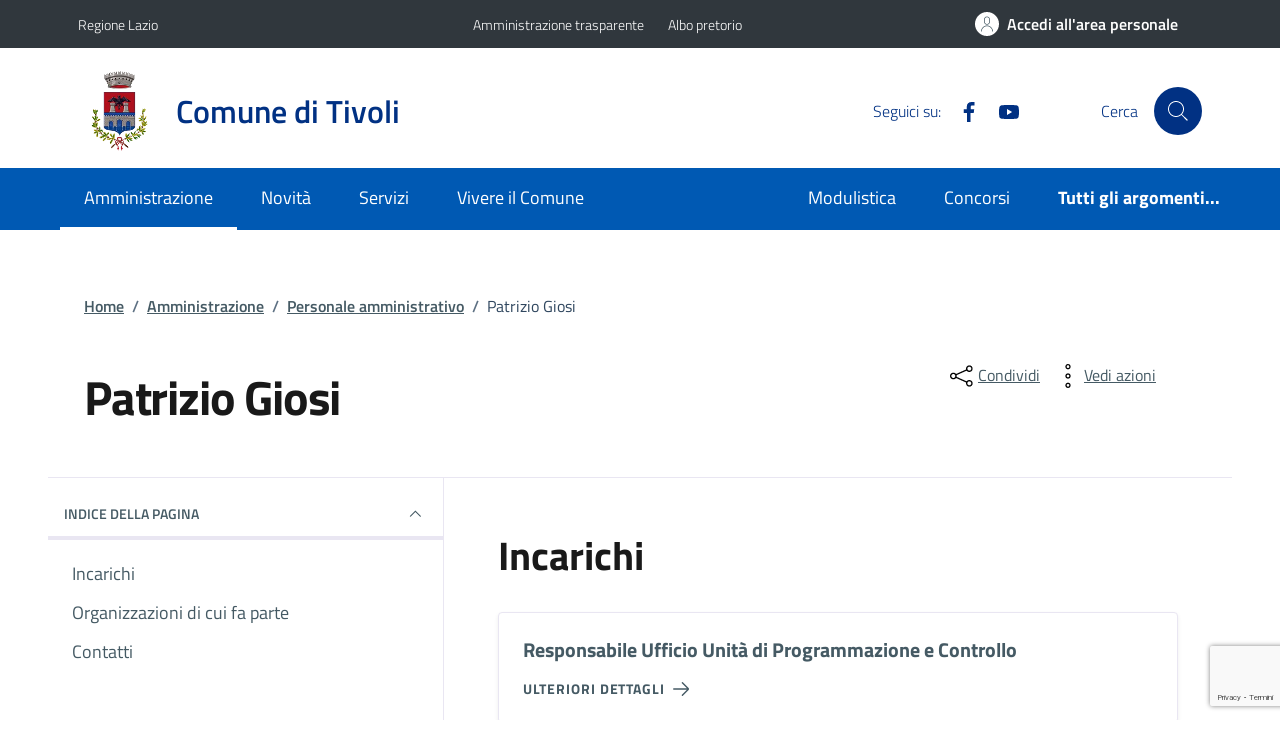

--- FILE ---
content_type: text/html; charset=utf-8
request_url: https://www.google.com/recaptcha/api2/anchor?ar=1&k=6Lfh6xsrAAAAADsCfb4wzJ-yjpVt6Nz_dsjWjwfN&co=aHR0cHM6Ly93d3cuY29tdW5lLnRpdm9saS5ybS5pdDo0NDM.&hl=it&v=9TiwnJFHeuIw_s0wSd3fiKfN&size=invisible&anchor-ms=20000&execute-ms=30000&cb=zfny2gyyvlnq
body_size: 48425
content:
<!DOCTYPE HTML><html dir="ltr" lang="it"><head><meta http-equiv="Content-Type" content="text/html; charset=UTF-8">
<meta http-equiv="X-UA-Compatible" content="IE=edge">
<title>reCAPTCHA</title>
<style type="text/css">
/* cyrillic-ext */
@font-face {
  font-family: 'Roboto';
  font-style: normal;
  font-weight: 400;
  font-stretch: 100%;
  src: url(//fonts.gstatic.com/s/roboto/v48/KFO7CnqEu92Fr1ME7kSn66aGLdTylUAMa3GUBHMdazTgWw.woff2) format('woff2');
  unicode-range: U+0460-052F, U+1C80-1C8A, U+20B4, U+2DE0-2DFF, U+A640-A69F, U+FE2E-FE2F;
}
/* cyrillic */
@font-face {
  font-family: 'Roboto';
  font-style: normal;
  font-weight: 400;
  font-stretch: 100%;
  src: url(//fonts.gstatic.com/s/roboto/v48/KFO7CnqEu92Fr1ME7kSn66aGLdTylUAMa3iUBHMdazTgWw.woff2) format('woff2');
  unicode-range: U+0301, U+0400-045F, U+0490-0491, U+04B0-04B1, U+2116;
}
/* greek-ext */
@font-face {
  font-family: 'Roboto';
  font-style: normal;
  font-weight: 400;
  font-stretch: 100%;
  src: url(//fonts.gstatic.com/s/roboto/v48/KFO7CnqEu92Fr1ME7kSn66aGLdTylUAMa3CUBHMdazTgWw.woff2) format('woff2');
  unicode-range: U+1F00-1FFF;
}
/* greek */
@font-face {
  font-family: 'Roboto';
  font-style: normal;
  font-weight: 400;
  font-stretch: 100%;
  src: url(//fonts.gstatic.com/s/roboto/v48/KFO7CnqEu92Fr1ME7kSn66aGLdTylUAMa3-UBHMdazTgWw.woff2) format('woff2');
  unicode-range: U+0370-0377, U+037A-037F, U+0384-038A, U+038C, U+038E-03A1, U+03A3-03FF;
}
/* math */
@font-face {
  font-family: 'Roboto';
  font-style: normal;
  font-weight: 400;
  font-stretch: 100%;
  src: url(//fonts.gstatic.com/s/roboto/v48/KFO7CnqEu92Fr1ME7kSn66aGLdTylUAMawCUBHMdazTgWw.woff2) format('woff2');
  unicode-range: U+0302-0303, U+0305, U+0307-0308, U+0310, U+0312, U+0315, U+031A, U+0326-0327, U+032C, U+032F-0330, U+0332-0333, U+0338, U+033A, U+0346, U+034D, U+0391-03A1, U+03A3-03A9, U+03B1-03C9, U+03D1, U+03D5-03D6, U+03F0-03F1, U+03F4-03F5, U+2016-2017, U+2034-2038, U+203C, U+2040, U+2043, U+2047, U+2050, U+2057, U+205F, U+2070-2071, U+2074-208E, U+2090-209C, U+20D0-20DC, U+20E1, U+20E5-20EF, U+2100-2112, U+2114-2115, U+2117-2121, U+2123-214F, U+2190, U+2192, U+2194-21AE, U+21B0-21E5, U+21F1-21F2, U+21F4-2211, U+2213-2214, U+2216-22FF, U+2308-230B, U+2310, U+2319, U+231C-2321, U+2336-237A, U+237C, U+2395, U+239B-23B7, U+23D0, U+23DC-23E1, U+2474-2475, U+25AF, U+25B3, U+25B7, U+25BD, U+25C1, U+25CA, U+25CC, U+25FB, U+266D-266F, U+27C0-27FF, U+2900-2AFF, U+2B0E-2B11, U+2B30-2B4C, U+2BFE, U+3030, U+FF5B, U+FF5D, U+1D400-1D7FF, U+1EE00-1EEFF;
}
/* symbols */
@font-face {
  font-family: 'Roboto';
  font-style: normal;
  font-weight: 400;
  font-stretch: 100%;
  src: url(//fonts.gstatic.com/s/roboto/v48/KFO7CnqEu92Fr1ME7kSn66aGLdTylUAMaxKUBHMdazTgWw.woff2) format('woff2');
  unicode-range: U+0001-000C, U+000E-001F, U+007F-009F, U+20DD-20E0, U+20E2-20E4, U+2150-218F, U+2190, U+2192, U+2194-2199, U+21AF, U+21E6-21F0, U+21F3, U+2218-2219, U+2299, U+22C4-22C6, U+2300-243F, U+2440-244A, U+2460-24FF, U+25A0-27BF, U+2800-28FF, U+2921-2922, U+2981, U+29BF, U+29EB, U+2B00-2BFF, U+4DC0-4DFF, U+FFF9-FFFB, U+10140-1018E, U+10190-1019C, U+101A0, U+101D0-101FD, U+102E0-102FB, U+10E60-10E7E, U+1D2C0-1D2D3, U+1D2E0-1D37F, U+1F000-1F0FF, U+1F100-1F1AD, U+1F1E6-1F1FF, U+1F30D-1F30F, U+1F315, U+1F31C, U+1F31E, U+1F320-1F32C, U+1F336, U+1F378, U+1F37D, U+1F382, U+1F393-1F39F, U+1F3A7-1F3A8, U+1F3AC-1F3AF, U+1F3C2, U+1F3C4-1F3C6, U+1F3CA-1F3CE, U+1F3D4-1F3E0, U+1F3ED, U+1F3F1-1F3F3, U+1F3F5-1F3F7, U+1F408, U+1F415, U+1F41F, U+1F426, U+1F43F, U+1F441-1F442, U+1F444, U+1F446-1F449, U+1F44C-1F44E, U+1F453, U+1F46A, U+1F47D, U+1F4A3, U+1F4B0, U+1F4B3, U+1F4B9, U+1F4BB, U+1F4BF, U+1F4C8-1F4CB, U+1F4D6, U+1F4DA, U+1F4DF, U+1F4E3-1F4E6, U+1F4EA-1F4ED, U+1F4F7, U+1F4F9-1F4FB, U+1F4FD-1F4FE, U+1F503, U+1F507-1F50B, U+1F50D, U+1F512-1F513, U+1F53E-1F54A, U+1F54F-1F5FA, U+1F610, U+1F650-1F67F, U+1F687, U+1F68D, U+1F691, U+1F694, U+1F698, U+1F6AD, U+1F6B2, U+1F6B9-1F6BA, U+1F6BC, U+1F6C6-1F6CF, U+1F6D3-1F6D7, U+1F6E0-1F6EA, U+1F6F0-1F6F3, U+1F6F7-1F6FC, U+1F700-1F7FF, U+1F800-1F80B, U+1F810-1F847, U+1F850-1F859, U+1F860-1F887, U+1F890-1F8AD, U+1F8B0-1F8BB, U+1F8C0-1F8C1, U+1F900-1F90B, U+1F93B, U+1F946, U+1F984, U+1F996, U+1F9E9, U+1FA00-1FA6F, U+1FA70-1FA7C, U+1FA80-1FA89, U+1FA8F-1FAC6, U+1FACE-1FADC, U+1FADF-1FAE9, U+1FAF0-1FAF8, U+1FB00-1FBFF;
}
/* vietnamese */
@font-face {
  font-family: 'Roboto';
  font-style: normal;
  font-weight: 400;
  font-stretch: 100%;
  src: url(//fonts.gstatic.com/s/roboto/v48/KFO7CnqEu92Fr1ME7kSn66aGLdTylUAMa3OUBHMdazTgWw.woff2) format('woff2');
  unicode-range: U+0102-0103, U+0110-0111, U+0128-0129, U+0168-0169, U+01A0-01A1, U+01AF-01B0, U+0300-0301, U+0303-0304, U+0308-0309, U+0323, U+0329, U+1EA0-1EF9, U+20AB;
}
/* latin-ext */
@font-face {
  font-family: 'Roboto';
  font-style: normal;
  font-weight: 400;
  font-stretch: 100%;
  src: url(//fonts.gstatic.com/s/roboto/v48/KFO7CnqEu92Fr1ME7kSn66aGLdTylUAMa3KUBHMdazTgWw.woff2) format('woff2');
  unicode-range: U+0100-02BA, U+02BD-02C5, U+02C7-02CC, U+02CE-02D7, U+02DD-02FF, U+0304, U+0308, U+0329, U+1D00-1DBF, U+1E00-1E9F, U+1EF2-1EFF, U+2020, U+20A0-20AB, U+20AD-20C0, U+2113, U+2C60-2C7F, U+A720-A7FF;
}
/* latin */
@font-face {
  font-family: 'Roboto';
  font-style: normal;
  font-weight: 400;
  font-stretch: 100%;
  src: url(//fonts.gstatic.com/s/roboto/v48/KFO7CnqEu92Fr1ME7kSn66aGLdTylUAMa3yUBHMdazQ.woff2) format('woff2');
  unicode-range: U+0000-00FF, U+0131, U+0152-0153, U+02BB-02BC, U+02C6, U+02DA, U+02DC, U+0304, U+0308, U+0329, U+2000-206F, U+20AC, U+2122, U+2191, U+2193, U+2212, U+2215, U+FEFF, U+FFFD;
}
/* cyrillic-ext */
@font-face {
  font-family: 'Roboto';
  font-style: normal;
  font-weight: 500;
  font-stretch: 100%;
  src: url(//fonts.gstatic.com/s/roboto/v48/KFO7CnqEu92Fr1ME7kSn66aGLdTylUAMa3GUBHMdazTgWw.woff2) format('woff2');
  unicode-range: U+0460-052F, U+1C80-1C8A, U+20B4, U+2DE0-2DFF, U+A640-A69F, U+FE2E-FE2F;
}
/* cyrillic */
@font-face {
  font-family: 'Roboto';
  font-style: normal;
  font-weight: 500;
  font-stretch: 100%;
  src: url(//fonts.gstatic.com/s/roboto/v48/KFO7CnqEu92Fr1ME7kSn66aGLdTylUAMa3iUBHMdazTgWw.woff2) format('woff2');
  unicode-range: U+0301, U+0400-045F, U+0490-0491, U+04B0-04B1, U+2116;
}
/* greek-ext */
@font-face {
  font-family: 'Roboto';
  font-style: normal;
  font-weight: 500;
  font-stretch: 100%;
  src: url(//fonts.gstatic.com/s/roboto/v48/KFO7CnqEu92Fr1ME7kSn66aGLdTylUAMa3CUBHMdazTgWw.woff2) format('woff2');
  unicode-range: U+1F00-1FFF;
}
/* greek */
@font-face {
  font-family: 'Roboto';
  font-style: normal;
  font-weight: 500;
  font-stretch: 100%;
  src: url(//fonts.gstatic.com/s/roboto/v48/KFO7CnqEu92Fr1ME7kSn66aGLdTylUAMa3-UBHMdazTgWw.woff2) format('woff2');
  unicode-range: U+0370-0377, U+037A-037F, U+0384-038A, U+038C, U+038E-03A1, U+03A3-03FF;
}
/* math */
@font-face {
  font-family: 'Roboto';
  font-style: normal;
  font-weight: 500;
  font-stretch: 100%;
  src: url(//fonts.gstatic.com/s/roboto/v48/KFO7CnqEu92Fr1ME7kSn66aGLdTylUAMawCUBHMdazTgWw.woff2) format('woff2');
  unicode-range: U+0302-0303, U+0305, U+0307-0308, U+0310, U+0312, U+0315, U+031A, U+0326-0327, U+032C, U+032F-0330, U+0332-0333, U+0338, U+033A, U+0346, U+034D, U+0391-03A1, U+03A3-03A9, U+03B1-03C9, U+03D1, U+03D5-03D6, U+03F0-03F1, U+03F4-03F5, U+2016-2017, U+2034-2038, U+203C, U+2040, U+2043, U+2047, U+2050, U+2057, U+205F, U+2070-2071, U+2074-208E, U+2090-209C, U+20D0-20DC, U+20E1, U+20E5-20EF, U+2100-2112, U+2114-2115, U+2117-2121, U+2123-214F, U+2190, U+2192, U+2194-21AE, U+21B0-21E5, U+21F1-21F2, U+21F4-2211, U+2213-2214, U+2216-22FF, U+2308-230B, U+2310, U+2319, U+231C-2321, U+2336-237A, U+237C, U+2395, U+239B-23B7, U+23D0, U+23DC-23E1, U+2474-2475, U+25AF, U+25B3, U+25B7, U+25BD, U+25C1, U+25CA, U+25CC, U+25FB, U+266D-266F, U+27C0-27FF, U+2900-2AFF, U+2B0E-2B11, U+2B30-2B4C, U+2BFE, U+3030, U+FF5B, U+FF5D, U+1D400-1D7FF, U+1EE00-1EEFF;
}
/* symbols */
@font-face {
  font-family: 'Roboto';
  font-style: normal;
  font-weight: 500;
  font-stretch: 100%;
  src: url(//fonts.gstatic.com/s/roboto/v48/KFO7CnqEu92Fr1ME7kSn66aGLdTylUAMaxKUBHMdazTgWw.woff2) format('woff2');
  unicode-range: U+0001-000C, U+000E-001F, U+007F-009F, U+20DD-20E0, U+20E2-20E4, U+2150-218F, U+2190, U+2192, U+2194-2199, U+21AF, U+21E6-21F0, U+21F3, U+2218-2219, U+2299, U+22C4-22C6, U+2300-243F, U+2440-244A, U+2460-24FF, U+25A0-27BF, U+2800-28FF, U+2921-2922, U+2981, U+29BF, U+29EB, U+2B00-2BFF, U+4DC0-4DFF, U+FFF9-FFFB, U+10140-1018E, U+10190-1019C, U+101A0, U+101D0-101FD, U+102E0-102FB, U+10E60-10E7E, U+1D2C0-1D2D3, U+1D2E0-1D37F, U+1F000-1F0FF, U+1F100-1F1AD, U+1F1E6-1F1FF, U+1F30D-1F30F, U+1F315, U+1F31C, U+1F31E, U+1F320-1F32C, U+1F336, U+1F378, U+1F37D, U+1F382, U+1F393-1F39F, U+1F3A7-1F3A8, U+1F3AC-1F3AF, U+1F3C2, U+1F3C4-1F3C6, U+1F3CA-1F3CE, U+1F3D4-1F3E0, U+1F3ED, U+1F3F1-1F3F3, U+1F3F5-1F3F7, U+1F408, U+1F415, U+1F41F, U+1F426, U+1F43F, U+1F441-1F442, U+1F444, U+1F446-1F449, U+1F44C-1F44E, U+1F453, U+1F46A, U+1F47D, U+1F4A3, U+1F4B0, U+1F4B3, U+1F4B9, U+1F4BB, U+1F4BF, U+1F4C8-1F4CB, U+1F4D6, U+1F4DA, U+1F4DF, U+1F4E3-1F4E6, U+1F4EA-1F4ED, U+1F4F7, U+1F4F9-1F4FB, U+1F4FD-1F4FE, U+1F503, U+1F507-1F50B, U+1F50D, U+1F512-1F513, U+1F53E-1F54A, U+1F54F-1F5FA, U+1F610, U+1F650-1F67F, U+1F687, U+1F68D, U+1F691, U+1F694, U+1F698, U+1F6AD, U+1F6B2, U+1F6B9-1F6BA, U+1F6BC, U+1F6C6-1F6CF, U+1F6D3-1F6D7, U+1F6E0-1F6EA, U+1F6F0-1F6F3, U+1F6F7-1F6FC, U+1F700-1F7FF, U+1F800-1F80B, U+1F810-1F847, U+1F850-1F859, U+1F860-1F887, U+1F890-1F8AD, U+1F8B0-1F8BB, U+1F8C0-1F8C1, U+1F900-1F90B, U+1F93B, U+1F946, U+1F984, U+1F996, U+1F9E9, U+1FA00-1FA6F, U+1FA70-1FA7C, U+1FA80-1FA89, U+1FA8F-1FAC6, U+1FACE-1FADC, U+1FADF-1FAE9, U+1FAF0-1FAF8, U+1FB00-1FBFF;
}
/* vietnamese */
@font-face {
  font-family: 'Roboto';
  font-style: normal;
  font-weight: 500;
  font-stretch: 100%;
  src: url(//fonts.gstatic.com/s/roboto/v48/KFO7CnqEu92Fr1ME7kSn66aGLdTylUAMa3OUBHMdazTgWw.woff2) format('woff2');
  unicode-range: U+0102-0103, U+0110-0111, U+0128-0129, U+0168-0169, U+01A0-01A1, U+01AF-01B0, U+0300-0301, U+0303-0304, U+0308-0309, U+0323, U+0329, U+1EA0-1EF9, U+20AB;
}
/* latin-ext */
@font-face {
  font-family: 'Roboto';
  font-style: normal;
  font-weight: 500;
  font-stretch: 100%;
  src: url(//fonts.gstatic.com/s/roboto/v48/KFO7CnqEu92Fr1ME7kSn66aGLdTylUAMa3KUBHMdazTgWw.woff2) format('woff2');
  unicode-range: U+0100-02BA, U+02BD-02C5, U+02C7-02CC, U+02CE-02D7, U+02DD-02FF, U+0304, U+0308, U+0329, U+1D00-1DBF, U+1E00-1E9F, U+1EF2-1EFF, U+2020, U+20A0-20AB, U+20AD-20C0, U+2113, U+2C60-2C7F, U+A720-A7FF;
}
/* latin */
@font-face {
  font-family: 'Roboto';
  font-style: normal;
  font-weight: 500;
  font-stretch: 100%;
  src: url(//fonts.gstatic.com/s/roboto/v48/KFO7CnqEu92Fr1ME7kSn66aGLdTylUAMa3yUBHMdazQ.woff2) format('woff2');
  unicode-range: U+0000-00FF, U+0131, U+0152-0153, U+02BB-02BC, U+02C6, U+02DA, U+02DC, U+0304, U+0308, U+0329, U+2000-206F, U+20AC, U+2122, U+2191, U+2193, U+2212, U+2215, U+FEFF, U+FFFD;
}
/* cyrillic-ext */
@font-face {
  font-family: 'Roboto';
  font-style: normal;
  font-weight: 900;
  font-stretch: 100%;
  src: url(//fonts.gstatic.com/s/roboto/v48/KFO7CnqEu92Fr1ME7kSn66aGLdTylUAMa3GUBHMdazTgWw.woff2) format('woff2');
  unicode-range: U+0460-052F, U+1C80-1C8A, U+20B4, U+2DE0-2DFF, U+A640-A69F, U+FE2E-FE2F;
}
/* cyrillic */
@font-face {
  font-family: 'Roboto';
  font-style: normal;
  font-weight: 900;
  font-stretch: 100%;
  src: url(//fonts.gstatic.com/s/roboto/v48/KFO7CnqEu92Fr1ME7kSn66aGLdTylUAMa3iUBHMdazTgWw.woff2) format('woff2');
  unicode-range: U+0301, U+0400-045F, U+0490-0491, U+04B0-04B1, U+2116;
}
/* greek-ext */
@font-face {
  font-family: 'Roboto';
  font-style: normal;
  font-weight: 900;
  font-stretch: 100%;
  src: url(//fonts.gstatic.com/s/roboto/v48/KFO7CnqEu92Fr1ME7kSn66aGLdTylUAMa3CUBHMdazTgWw.woff2) format('woff2');
  unicode-range: U+1F00-1FFF;
}
/* greek */
@font-face {
  font-family: 'Roboto';
  font-style: normal;
  font-weight: 900;
  font-stretch: 100%;
  src: url(//fonts.gstatic.com/s/roboto/v48/KFO7CnqEu92Fr1ME7kSn66aGLdTylUAMa3-UBHMdazTgWw.woff2) format('woff2');
  unicode-range: U+0370-0377, U+037A-037F, U+0384-038A, U+038C, U+038E-03A1, U+03A3-03FF;
}
/* math */
@font-face {
  font-family: 'Roboto';
  font-style: normal;
  font-weight: 900;
  font-stretch: 100%;
  src: url(//fonts.gstatic.com/s/roboto/v48/KFO7CnqEu92Fr1ME7kSn66aGLdTylUAMawCUBHMdazTgWw.woff2) format('woff2');
  unicode-range: U+0302-0303, U+0305, U+0307-0308, U+0310, U+0312, U+0315, U+031A, U+0326-0327, U+032C, U+032F-0330, U+0332-0333, U+0338, U+033A, U+0346, U+034D, U+0391-03A1, U+03A3-03A9, U+03B1-03C9, U+03D1, U+03D5-03D6, U+03F0-03F1, U+03F4-03F5, U+2016-2017, U+2034-2038, U+203C, U+2040, U+2043, U+2047, U+2050, U+2057, U+205F, U+2070-2071, U+2074-208E, U+2090-209C, U+20D0-20DC, U+20E1, U+20E5-20EF, U+2100-2112, U+2114-2115, U+2117-2121, U+2123-214F, U+2190, U+2192, U+2194-21AE, U+21B0-21E5, U+21F1-21F2, U+21F4-2211, U+2213-2214, U+2216-22FF, U+2308-230B, U+2310, U+2319, U+231C-2321, U+2336-237A, U+237C, U+2395, U+239B-23B7, U+23D0, U+23DC-23E1, U+2474-2475, U+25AF, U+25B3, U+25B7, U+25BD, U+25C1, U+25CA, U+25CC, U+25FB, U+266D-266F, U+27C0-27FF, U+2900-2AFF, U+2B0E-2B11, U+2B30-2B4C, U+2BFE, U+3030, U+FF5B, U+FF5D, U+1D400-1D7FF, U+1EE00-1EEFF;
}
/* symbols */
@font-face {
  font-family: 'Roboto';
  font-style: normal;
  font-weight: 900;
  font-stretch: 100%;
  src: url(//fonts.gstatic.com/s/roboto/v48/KFO7CnqEu92Fr1ME7kSn66aGLdTylUAMaxKUBHMdazTgWw.woff2) format('woff2');
  unicode-range: U+0001-000C, U+000E-001F, U+007F-009F, U+20DD-20E0, U+20E2-20E4, U+2150-218F, U+2190, U+2192, U+2194-2199, U+21AF, U+21E6-21F0, U+21F3, U+2218-2219, U+2299, U+22C4-22C6, U+2300-243F, U+2440-244A, U+2460-24FF, U+25A0-27BF, U+2800-28FF, U+2921-2922, U+2981, U+29BF, U+29EB, U+2B00-2BFF, U+4DC0-4DFF, U+FFF9-FFFB, U+10140-1018E, U+10190-1019C, U+101A0, U+101D0-101FD, U+102E0-102FB, U+10E60-10E7E, U+1D2C0-1D2D3, U+1D2E0-1D37F, U+1F000-1F0FF, U+1F100-1F1AD, U+1F1E6-1F1FF, U+1F30D-1F30F, U+1F315, U+1F31C, U+1F31E, U+1F320-1F32C, U+1F336, U+1F378, U+1F37D, U+1F382, U+1F393-1F39F, U+1F3A7-1F3A8, U+1F3AC-1F3AF, U+1F3C2, U+1F3C4-1F3C6, U+1F3CA-1F3CE, U+1F3D4-1F3E0, U+1F3ED, U+1F3F1-1F3F3, U+1F3F5-1F3F7, U+1F408, U+1F415, U+1F41F, U+1F426, U+1F43F, U+1F441-1F442, U+1F444, U+1F446-1F449, U+1F44C-1F44E, U+1F453, U+1F46A, U+1F47D, U+1F4A3, U+1F4B0, U+1F4B3, U+1F4B9, U+1F4BB, U+1F4BF, U+1F4C8-1F4CB, U+1F4D6, U+1F4DA, U+1F4DF, U+1F4E3-1F4E6, U+1F4EA-1F4ED, U+1F4F7, U+1F4F9-1F4FB, U+1F4FD-1F4FE, U+1F503, U+1F507-1F50B, U+1F50D, U+1F512-1F513, U+1F53E-1F54A, U+1F54F-1F5FA, U+1F610, U+1F650-1F67F, U+1F687, U+1F68D, U+1F691, U+1F694, U+1F698, U+1F6AD, U+1F6B2, U+1F6B9-1F6BA, U+1F6BC, U+1F6C6-1F6CF, U+1F6D3-1F6D7, U+1F6E0-1F6EA, U+1F6F0-1F6F3, U+1F6F7-1F6FC, U+1F700-1F7FF, U+1F800-1F80B, U+1F810-1F847, U+1F850-1F859, U+1F860-1F887, U+1F890-1F8AD, U+1F8B0-1F8BB, U+1F8C0-1F8C1, U+1F900-1F90B, U+1F93B, U+1F946, U+1F984, U+1F996, U+1F9E9, U+1FA00-1FA6F, U+1FA70-1FA7C, U+1FA80-1FA89, U+1FA8F-1FAC6, U+1FACE-1FADC, U+1FADF-1FAE9, U+1FAF0-1FAF8, U+1FB00-1FBFF;
}
/* vietnamese */
@font-face {
  font-family: 'Roboto';
  font-style: normal;
  font-weight: 900;
  font-stretch: 100%;
  src: url(//fonts.gstatic.com/s/roboto/v48/KFO7CnqEu92Fr1ME7kSn66aGLdTylUAMa3OUBHMdazTgWw.woff2) format('woff2');
  unicode-range: U+0102-0103, U+0110-0111, U+0128-0129, U+0168-0169, U+01A0-01A1, U+01AF-01B0, U+0300-0301, U+0303-0304, U+0308-0309, U+0323, U+0329, U+1EA0-1EF9, U+20AB;
}
/* latin-ext */
@font-face {
  font-family: 'Roboto';
  font-style: normal;
  font-weight: 900;
  font-stretch: 100%;
  src: url(//fonts.gstatic.com/s/roboto/v48/KFO7CnqEu92Fr1ME7kSn66aGLdTylUAMa3KUBHMdazTgWw.woff2) format('woff2');
  unicode-range: U+0100-02BA, U+02BD-02C5, U+02C7-02CC, U+02CE-02D7, U+02DD-02FF, U+0304, U+0308, U+0329, U+1D00-1DBF, U+1E00-1E9F, U+1EF2-1EFF, U+2020, U+20A0-20AB, U+20AD-20C0, U+2113, U+2C60-2C7F, U+A720-A7FF;
}
/* latin */
@font-face {
  font-family: 'Roboto';
  font-style: normal;
  font-weight: 900;
  font-stretch: 100%;
  src: url(//fonts.gstatic.com/s/roboto/v48/KFO7CnqEu92Fr1ME7kSn66aGLdTylUAMa3yUBHMdazQ.woff2) format('woff2');
  unicode-range: U+0000-00FF, U+0131, U+0152-0153, U+02BB-02BC, U+02C6, U+02DA, U+02DC, U+0304, U+0308, U+0329, U+2000-206F, U+20AC, U+2122, U+2191, U+2193, U+2212, U+2215, U+FEFF, U+FFFD;
}

</style>
<link rel="stylesheet" type="text/css" href="https://www.gstatic.com/recaptcha/releases/9TiwnJFHeuIw_s0wSd3fiKfN/styles__ltr.css">
<script nonce="tMvDdnFG2-29cbuMvYrLsw" type="text/javascript">window['__recaptcha_api'] = 'https://www.google.com/recaptcha/api2/';</script>
<script type="text/javascript" src="https://www.gstatic.com/recaptcha/releases/9TiwnJFHeuIw_s0wSd3fiKfN/recaptcha__it.js" nonce="tMvDdnFG2-29cbuMvYrLsw">
      
    </script></head>
<body><div id="rc-anchor-alert" class="rc-anchor-alert"></div>
<input type="hidden" id="recaptcha-token" value="[base64]">
<script type="text/javascript" nonce="tMvDdnFG2-29cbuMvYrLsw">
      recaptcha.anchor.Main.init("[\x22ainput\x22,[\x22bgdata\x22,\x22\x22,\[base64]/[base64]/bmV3IFpbdF0obVswXSk6Sz09Mj9uZXcgWlt0XShtWzBdLG1bMV0pOks9PTM/bmV3IFpbdF0obVswXSxtWzFdLG1bMl0pOks9PTQ/[base64]/[base64]/[base64]/[base64]/[base64]/[base64]/[base64]/[base64]/[base64]/[base64]/[base64]/[base64]/[base64]/[base64]\\u003d\\u003d\x22,\[base64]\x22,\x22wpoUeMKKM0deNsKTCMKIVMO7wqxZwpx1R8ODDk9vwoXCmcKawpnDnixxcUjCqTlTD8K6TUPCuQDDllTCjsKuXsOsw7nDnMOwd8OJZWHCosOjwrdew4Q9dcOewq/DjjzCksKNRQ52wqQ0wr/[base64]/w4XDkcOEagrDocKtCMOTd8KbI1PDkDnDksOOwozCqcOVw6tgwrrDmsOxw4vCpsOBcHJyN8KYwp9Qw6vCq0xgWErDk1cpYMOMw5zDlsO0w7ItesK0AMOGTsK5w6TCuiZkE8OGw6vDkwTDh8OtaiQ0woPDg0k1PcOCRFrCkcKXw6EhwqxlwqvDnD9nwr/DpcOJw5fDtnJMwr3Cn8OFJkliwp3CnsK6VsKAwq56c1RZw751wqTDtVhVwpPCpABVYBzDmSPCnQXDq8K7HMOSwrgSbQbCpx/DqCHCqD/DvXsWwppRwoBmw7vClADDtWTCrcOaTyXCllXDncKGO8KiFD1ONUzCmG0QwqTCoMKgw4TCvcOYwqDDixTCvnbDrF3DvyPDrMKkfsKGwrQEwpB9V0t/wrTCqEBfw7wMLl54w6xAB8KRMiXCq0puwokkfsKfCMO1wqA/w4DCvMOsWMOVF8OEI1g+w6vDqMKuSUFmcMOHwrUWwoTDkTTDi1DDj8KGwq4/[base64]/Dnx/CosKzVcK3IMObRsOiwpsyw63DgUdww6A3W8O6w4LDi8O+ZhYyw7LCrsO7fMKySV43wr9GasOOwqliHsKjPsOGwqAfw4PCqmERKcKPJMKqE1XDlMOcZsOsw77Coj0rLn9/[base64]/DhQMaw6/CnXk+R8Ojw7fCpwx1bTvCkcKUfiYKRizClkhWwotxw5QYUlV2w5AiZsONYMK5NxI3JmB/w5DDlsK6T0fDiB9abyzCiSBJacKZIcOCw6NrWXVGw606w6vCnyLCmMKSwoZBRDfDqMK5VF3CrSV+w55eKhJQDQwGwqbDr8OKw7nCvcOMw7nDmkLDnkN8LcOMwqs6YMK5CG3Ch39bwonCvsK6wr7DnMOuw7TDhCbDjCnDj8OqwqN0wrzChsO9eHVJasKewp/DgVnCkw7CoijCh8KAbjloIm84E1NOw7Qlw5dWw7nCmMK6wpV4wpjDmXTCvU/DhWcdLcKMPiZNC8OTGsKYwozDuMOAd21Qw5rDjMK9wr5uw4XDhcO9R0zDr8KFX1rDn141wpEEcsKbTX4Tw5MIwq8owojDrS/ChwNbw6PDocKVw4oWU8OrwrvDhsK0wpPDlXvCqwx5XSXClcK+YDotwrVVwqF3w5vDnCRuEsK8Tl8xRGzCpMObwpXDgzp4wqcaG3A8LBFJw6B/Fhk5w64Mw54uW0VpwrnDvsKcw6nCoMK7wqpoGsOEwqTCnMK+EjHCqVHCvMKVRsKWdsOhwrXClMKASVxVcFrDiF9kPcK9fMKQQj0hWmxNwod+woLDlMKnbzpsM8KTwrHCm8KZDsOEw4TDmsKJLBzDq2p6w40MN1FtwplJw7/Dr8O/BMKEVTsLYcKEw5QwZldaeUjDkcKYw6Iew5fDrQHDgRcAdHh9wo5nwq7DqMOdw5k8wonCvTrCq8O/IsO1w5PCi8OpfD3CpALCucOuw68YQi9Ewp84wqIsw6zDikTCrDY5fcKDbCRWw7bDnCnCrcK0IMKrIMKqHMKGwovDlMKyw6Z/TC95w4vCs8Oow6nCjcO4wrc2YMKDcsKFw7F/wojDnEDCosKBw6PChkTDiHVxLwXDlcKyw4wBw6rDgl7CqsO5XsKOM8Kew53DqcOuwppfw4HCtDjDqcKmw7bCv1HCgsOqBsOTFcOgTjnCtsKmSMKJOEp0w7Vfwr/DsEzDlcOgw4JlwpAud1law6/DgMO2w4nDrcObwrTDuMK+w4Y6wq5aOcKjbsOFw5/Co8KRw4PDuMKywo81w4bDiwFAR0QPZsOEw5Ibw6zCnlDDlgrDgcOcwrjDlDjCj8OvwqB7w6jDtETDrBA1w7B/[base64]/DvsKpw5Y/PcO/O8OeBsOnfSRacMOfw6TCoVsGYMOpaFkfdh/Cp17DnsK4EFhNw63DjmtSwoRKABvDoxJiwr/DsyDCmnIGSGtgw5LClW1UQcKtwrwkw5DDhQIfw4XCqx1sdsOjTsKNBcOeGcOYT2LCtzNdw73Dhj/DngVQRMKNw7MHwpzDv8O/[base64]/M8OLfsKEM8KKKx3DoMO6b8O/XsOJHcKmwr/[base64]/DrcO3OnrCjHZJIsOWEMOnw7TCgcK0PMOsB8KVwpDDssKBworDkcODeBdBw6MVw6ojDMKLWcOcUsOgw75qDMK0OXHCqnXDpMKCw6saW3PChz3DjcK+TcOZEcOUHMO8w4N/LMKoYx4aRjXDgHjDn8KPw4dwD0TDojpzSg59TA0xFMOnw6DCk8ORS8KtYUwyHWXCpsOpL8OfU8KewqUpfMOowo9BJsK6wrwYPwMTEFAfek4RZMOUal/[base64]/[base64]/[base64]/[base64]/[base64]/CksOyUGsYw5zCv04+M8Knw4fCqsOQw6kLCzbDmcKiXcOVQBjDsgXCiEHDqMOYTgTDol3DsVbDgMK+w5fCiEsZJEwSSwsUfMKyRsKxw53CoWLCnmVTw4PCsU9KPBzDvSzDlcOFwpLCtDUFWsO5w61Tw4Vyw7/DhcKOw7JGGMOJPwMCwrdYw5rCksKccQEWBhlAwplJwoxYw5rCgV7DsMKWw4sjf8KuwonChV/CiU/DjcKJTDTDixhrKRnDsMKxQSEOXSXDgsKAC0hHFMO1w7gURcOhwq/Dk0vDjktcwqF3Ikhmw64/[base64]/[base64]/[base64]/DnUAMWh1IScKyZsKrwpPDicOow4ooCMOKwqLDisOvwpwJBHUFbMKzw7pPWMKdBQnDpAfDr1EyKcO4w5zDoEsYdGEjwqbDm3crwrHDgUcWaXozMsOwcRFww6PChX7CqMKKWcK5w7XCtDpKwrZwJWwhUX/Ch8OywowFwqvDi8O8ZHdhRcOaYiXCkG7CrcKyUlhMPHPCgsKmCztuOB0xw74Bw5fCjyPCisO6XsOnam3DtMOeKBfDpsObCh44worDonrCisKew73DoMKRw5EFw47DhMKISSzDvk/[base64]/CusKfw7zCo8KJwqVsw4pvwoF6TVnDi3/ClcKYUj1SwptQWcOjd8KCwrE/acKmwosOw6B9B2dow687w4oJeMOccUbCuzXCqgFjw6PCjcK1wqvCgsOjw63DuB/Ck0bDiMKEJMKxw7PCgMKAM8KCw6/Cmy5cwqUbE8Kqw5ZKwptzwo/CtsKfN8KwwrBIwrAdSgHCs8OtwpTDthAawozDs8KhHsOKwq4zwoLCim7CqcKCw6TCjsKjdBLDlC7DucOTw4QAw7XDt8K9wpMTw4YyNyLDrmHCkwTCjMOGZ8Oyw48HHkvCtcOlwrl/GDnDtsK7w57DmBrCvcOCw6XDgcOYbGt6SsKII1HCtMOYw5I6KsKTw7pPwq4Aw5LDsMOBDUPCqMKHZAQ4acOtw4p/[base64]/[base64]/J8KmKcOdwrA7TVzCn3YEQsK7YG7DmMOSF8KTw5RVI8O3w7XDhztBwq8Gw7xpf8KNOS7CqcOEBcO/[base64]/Dk2IBw5QYaDDClMO7wpEgQWxbw6N7wrDDk8KbfMKSGndpX1vCpMOGacO7f8OSU1YFGBPDqMK7ScOMw6fDnjDDn3N0UU/Dm2A9YEIww6jDtRfDrhHDi3nCrMOiwrPDuMOQH8OaBcOjw5VyZ0sdTMKEw5LDvMKycMO+cFp2DMKMw6xpw7/CsWpiwqPCqMKzwqIow6hNw7/CmnXDhB3DhB/Cq8KzRsOSdA9OwpfDm0nDshYxX0XChQHCl8OJwojDlsOwHU9JwoTCmsKXbEbCl8O5w5JKw5FCJMK0J8OUA8KOwrZQXcOQwqxzwpvDqAFREBw0F8OHw6N7L8OyZwY5E3gnScOrRcKjwrcAw58OwopIYcKjb8KtGMOsTUnCtS1ew6p/w5XCqcKjcBdKcMK6wq41d0HDg1jCnw3CqhBBdS7CnGMTaMKmD8KPUE/[base64]/DksKJw53Cq0bCvMOUw6ogaWXDocO+RjJMJ8K/w4Miw5kpCApOwoxNwrJUASvDhAkHJ8KQEcOuVMKEwo8Cw58Cwo7DiVd3SzfDnFoSw7ZeDD8NN8KPw67DjzYWf2fCpEHCvMKCEMOow7rDg8KjZxYQPQ98ShPDhUvCsgHDhQNAw6BZw4ZQwoxcUTUFIsK2dTd6w6haJC3CicKLFFvCtMOWbsKVa8O/wrDCo8Kgw5ccw41Qwr8YXsOAUsOiw4jDgMOVwow5JMKEw7Jzw6bCjcO2EMK1wr0Iwq9LQmhsAhg0woLCr8OqasKpw4c/[base64]/Cg8KvH2nDnTFlQQLCnQPCo8K4wo/CtiLCu8KAw6rCl2TCjT/DjF4tRMOZJW0mBkzDjCVCcnAMwpDCmMO6CEcwdDzCqsONwoIuGAEQQSXCicOewobDrsKQw5rCrhHCpsOAw4HCsglUw5vDrMOCwrfDtcOTC1bCm8KSwqpOw4kFwrbDosO/w6dZw6FYGCdoScOcQRTCsT3CmsO6e8OeGcKPw5DDlMOeJcOKw7hiHcKpSF7CnzAFwpYHXcKifsK6aA03w7gTfMKMEnfCisKhBQ3DucKPEMO+EU7CikB6HgrDgkfColQbC8K1bzpLw7/DiFbCgsOHwqRfw5lzwo/[base64]/CnlYqM1tUN0/DlgMAOU8Qw4ZibcOqYUw2aUPDln9LwqBFYsKjKcOYRit8ZcKfw4PCnTtDK8KcbMOJMsOUwrhowr5ew77DnCUcwok6w5DDtzHDs8KROEDCpF5AwoXCrsKCw4Vjw6omw6FCPMO5wp1/w4XClEPDnQNkUSV6w6nCvcK4VcKpacO/e8KPw53DtlHDsUDCvsK3IUYKeQjDsEMja8OwLxwTWsKhNsOxWUtcQwMucMOmw50Iw5Bow7zDtcK8IcOcwoYfw4bDk0B7w6ZicMK9wrw9VFA9w4hXd8K7w6FdZMOUwojDm8OywqAYw7o/w5hjBFBHLsOtwrJlFsKmwrLCvMOZw5QEfcK6JRdWwqgfGsOkwqrDvHNywpnDvjJQwooiwr7DpsOfwpvCocKqw5nDqFhsw5bCiAZ2GTjCn8O3woUADh5RAU3DlhjCsmAiwqpQwpXCjFg/wrHDsCvDsHnDlcKkRDzCpm7DvQtifx3DtsOzeVBZwqLDj3LDtUjDnltswoTDkMOewq/ChjRUw6o1bsOHKcOxw7/Ct8OrVMKgVsOIworDicKSK8O/AcORC8OzwpzClcKVw5kUwrDDuTtjw4FDwqMGw4Z4wpHDjDjCuwPDkMOkwrbCnyU7wqDDvMOYHUR6wpfDl0/CjSXDu2LDsWMKwrZVw6wPw6NyTihCRndgD8KrJ8OCwocQw4vCnFNvdGEgw5rDqsOtOsOCeHcUw7vDkcOZw5HChcORwo1xwr/DscOXJcOnwrvDs8ObNVAow7rDl2rCujfDvm3CkTjDqVfCg2lYAzwiwp5PwrHDrEx/wprCp8OzwoHDlsO6wrcVwq8nGMOEwrlcMAA0w7ZnCcOmwql+w5NAB3Aqw7UHZlTCjMOlIyB5wqLDpTXDv8KcwpDClsK+wrDDhsO/DMKHQsK1wo4rLgFGLyDDjsKQTsOSScK3BsKGworDsgbCrx7DiFV8bGl/GMK6dA7CtyrDrEvDnMOXCcO3McOvwphMURTDmMOcw53Du8KiO8K2w7x6w5TDn0rCnxJSEFh/wqvDsMO5wq/[base64]/Ck8KIKsOuDjvDgsKYbcOtwqjCoQJYwqvDvsKYdMKSPMO6wqzCgwJpaSXDjDvDsBtVw48nw5vDp8KhDMKpOMKawoEWeV1Xwq7Dt8Kiw6TCncK4w7I8E0djHMOAdMKwwp9aLFFTwpwkw7bDusO4wo0rwqDDiCFYwr7Cm1oLw6XDscOkPVjDtMKtwqxRwq/CoivChkPCisKQw58Ww4jDkF7DuMOaw60kecOkbnTDqcK1w55LIsKcGsKXwoNBw6UxCsOHwoB6w58DUA/CryVNwp50ZWbDmRF7G1jCrQnCkGQiwqMhw63DtmlDdMO3d8O7OwrCo8KtwoTDnUkkwp3DnsOsDsObKsKCdHkWwrHDt8KMMsKVw40nwowTwrHCrD3Ci2kFT0AudcOaw7kOH8Opw67CrMKqw40nRQViwpHDnR/Co8KWQlFkPEHClAfDkhwBXUt6w5vDhm94XMOQQ8KtBj7ClcKWw5LDkQ/[base64]/DmMOhd8OGwrvCqjTDhMO0M1wdVylqwp3CmETCjMOtwo5Yw4nDl8O9wp/CvMOrw7gnA30mwrQywpRLKjxRT8KAJXvCnTdzCcOGwrYbwrddwpXDo1vDrMO4YgLCgMKzwrpOw50GOMKswp/Cg3BRG8KywrVUZFjCpA5Tw4LDuSbDvcK8BMKLVcKLGMOYw4szwo3CosO1LcOQwpbCucOCVWcUwoMlwqbDt8OYRcOrwoVkwpjDn8Krw6EsQFTCo8KKYMKuTsOxZD5Dw5BdTl43wpzDosKjwrtHRsK5A8OWM8Kwwr/Dpn/CiBZ9w5DDmsKvw4rCtQ/CmGxHw6UwRjbCoQUpTsO5w5EPw4fDt8OLOSs9CMOVEMOVwpTDnsKcw4bCk8OsJQ7DhMOSAMKnw5DDtQ/CjMKVKXJ4wrlIwqzDi8Kqw40FLcKUMXLDt8K6w4jCmVDDgsONRMOQwq5GdC0iEzN4HhRiwpXDlsKZZFJUw5/DihUNwoV0asKVwpvDnMK+wprDr04mUnkEbAoMDnJ0wrnDrHkhL8Kww7IJw5zDnxFtd8OXKMKWWcKdwrTCvcOBRUsBSBvDuzw3LMOPCSDCjAZGw6vDmcO9bsKrw6XCsUzCp8KRwodtwqolYcKQw7/Dj8Onw7VXw4zDk8KlwrjCmSfCkCDCuU3CscKOw4zDtQTDlMO/wr/[base64]/ChcKiw6vCjMKpw6V7TSsgwo/[base64]/CrxPDtsOiwo05O8O7JlMwcsKVwqLCgMOAEcO3w5sZVMKSw4AqJRPDkE/Dk8O3wrdvQcOzw7o7Cwt+wqomUsO/GMOvw7M8bcKqNWoywpTChcKkwrhuw4HDu8KfW37Dom7DqmEpCMOVw4U9wqfDrEouYD4oOmciwqE3KFxZIsO/[base64]/DqMOkw60PB8ONw7gBCkRgw5XDs8Ovw7/[base64]/DgMK1w5DCncKxw6UiwpjCksKfwrkxXTN3HW41YRDCtGFHGGA0VAI1wpQdw6pFcsOGw6EOYD3DuMKCFMK/wrNFw5gOw6DCk8K8ZCxWA0rDjExCwoPDlF86w53Dm8KMScKzKTrDqcOVYn3Cr2AuV27Do8K3w5Y/TMObwoROw6NDw7Vdw5HDuMKDWMOWwrtBw4IPXMKvBMKzw7/DhsKLA3cQw7zCg3M3UkB4QcKSNiV5wpXDv1jCtylKYsKsYMKVQjrClUvDusKdw6PDksO6wqQGL1PCswVww4c5fFVWDMKYOxx2FFLDjyt7bxJocHBLYGQ8MS/DhRQoccKNw6AJwrbCg8ObU8OZw6YFwrshaWbDjcOUwpldRgnDuho0woDDq8K/UMKKw5V4V8KswovDpsK1wqLChRvCncKaw6hebw3DqMKRd8KiKcKJTytXEDNNXjTChcK4w6fCvk3DmsKXwoAwUsOrwrcbN8OxXMKbbcOhLQ/[base64]/DrsKUwpULIsKbw6FUEcOvXsOQw4dpTSnCqTTCiV3Dp27DjMOXJzTDh0ANw7/[base64]/CgBbDrsKwAH/Dhy3DoSLChCzCnmJkwqEddU/Cp37CjFAJDsKmwrLDrcKnIw7DpVZcw6rDlMO7wo9MPVTDlMKXRcOKBMOEwqpDODbCrcKLTADDoMOvKwVGasORw4PCg0XClcKFworDhgLCgAEzw7rDu8KJUMK8w4PCpMKsw5HCllzDqyo8I8KYNT/ClmzDuUYBGsK7BSlHw5NzEjl7LcOAwq3CncKdY8KTw7/DkAcCwoAew7/CrSnDucKZwoJwwqTCv0zDlhbDiRp9esO6OXnCugzDjR/DqMOzw7w/wrLDgsKUHhPCsx5ew6QfCMKlLBPCuywnX0jDmsKqQnBNwqRqw6ZEwqkUwq5xT8KvW8OGw6QDwpMBCsKqQcKFwpoNw5nDl1Jaw4ZxwqrDgsKcw5zCuxdDw6TCqcO/BcK+w53CosOLw44GTTkfKcO5b8OjBiMMwrIYIcOwwrPDiUwvJSvDg8O5wqF6LcKYIl3DpcOKL0hswrp2w6jDl0TCpHxiKwrCq8KOJcOdwpssOhplRl0sUcO3w79VJ8KGbsKhHxR8w5zDrcKCwoAmEkvCsDHCncOwLQ5/[base64]/Dn8OuGDPDiV3DicOFw7vCrnTChcKqwoJHwolBwrsHwqllX8O9YVPCpsOzY091DcO/w6cDaUY+w4QOwr/DrmhbUMOwwq05w7MiLcOTfcKowovCjcK2fSLCmwDCmQPDqMOqE8O3woc3DH3CjCPCo8OWwr3Co8KPw6LCu3fCrsOLwovDk8OmwoDCjsOMGcKhf0goFjzCtMOlw5jDrzYWXTR2BMOfchorw6zDgQbDmcKBw5vDj8OGwqHDqyfDhVkWw7jCjwLDgk4iw6TCsMOZUsK/w6fDvcOww6kRwo1Ow7HClGIgw4xFw6RQYcOTwoHDqMOiacKjwpHCkjfCjsKjwpDCgMKHdWnDssO/w6wyw6Nsw6sNw5kbw7zDj1fCvMK9w4HDjcKBw5rDn8Ofw4V1wqPDrAXDlmk+wr3DjizCn8OuOFwcCxXCo3/CuFFRHnNQwp/CgcOWwrvCqcKMIsOEXzwyw4hRw6Riw4zDqcKuw5tbO8OHTWxmBsO5w4tsw6tlTFhGw4siC8Omw5I7w6PCsMKkw4Adwr7DgMOffsOCCMK+aMKcw7PDrMKLwpwHVEsYSEIFT8K7w47DpsKdwrrCjcOdw65qwqQ/Nmo8UzXCqyR3wpsjHMOxwpnCtgzDh8OedE/Ci8O4wo/[base64]/Cp0XDn27CscOrw6jDoMOhaC7CkDXCoTgvwrQGw5weL058w7PDvMOcKWFGb8Opw7Z5aH4kw4UINB/CjnILcsOcwo8SwptaBsOhd8KrSyUxw4rCuzxNFycxWsK4w4UAf8K3w7TDoF0Pwo3Cp8Odw7ZPw6RPwpDCosK6wrbCjMOpDWvDscKywpQZwp8Cwrsiwo1mbcOKY8OSw5I/w7cwABzCuEHCusKEcsOedkgAwoAXZcOdSQLCoxBTRcOhesKOVsKKUsOAw6DDscOJw4vCnsKqBMO5Y8OKw5HCi3gmwqrDt23DtMK5Y0rCjF4BDMKnf8ONwrfCvw0qQcKyDcO9wr1TYsOSfTIJdQzCpwclwpjDjsOkw4xKwpsCJlB/HxrCm0vDsMOlw608HEhlwrjDjT/DhHJkSyErfcO3wpNgKz9RBcOMw4/DgcObccK6wqJSJmk/[base64]/DjXHDhyhuw5LDu1BBw55XOMKHwqcZNcKwScOFGUE0w4VoasOeU8KracORfMKYcMKgZQlFwqhMwobDn8OFwqrChMOyDsOFUMKHf8KZwrjDjBwzDsOgO8KBFcKjwpIzw57DkFTCpAddwptXT3/DhFtXQXHCrcKdw6I6wo0NFMOJQMKBw7bCg8KzAkHCn8ONVMOwYygdEsO0aSxcGsO3w7c8w4jDoxLCnTfCoAJxGVgATcKtwojDq8KSTnbDlsKIMcOzOcOxw7/DmTsPQT1awrfDq8O/wohkw4jDuEzClSbCnVgSwoLCnk3DvRzCq2kBw40UG1Fwwr7DgynCgcOqw4XCsgzDp8KXLMO0JMOnw6geejwkwqNOw6keWx7Cp1XCp0HCjQHCniTDvcKXMsOFwoh0wrLDgB3Dg8K4wq4uwr/DhsOoU3RMAcOXEsOawqMewog3w5wnEWnCkgPDsMOqXQzCvcOcYU0Mw5k8b8Krw4R0w4ppWFMPw4rDtxXDpRvDk8OZGcO5KT3DlCtEa8KOw77DuMOGwqzDlhcxeTDCoz/Cg8O/wojDpQ3ClhDCq8KqRz7DpkzDkl3DliXCkWHDosKBw68baMK5IHzCsXRHJzzChsKZw7kFwrgecMO3woFjwp/CvMOHw4pywp3DosK5w4PCkk7DnA4jwojDsgjCuSkQZQpobFpewot+bcO0wqVRw4RCwpvCqyvCtXJGIAFmwoDCqsOffBw2w5rDmMKLw6jCusOAZRjCrsKCbmPCpSvDkHrCr8O8w6/[base64]/DsCtyw73DpsO3NcOqVcO/ZF/DmsKMa8Ovw7zDgQzCtyIZw6HDr8KOwp3DhkzDhwTDu8ORFMKHK09HNcKKwpXDnMKYw4QGw4bDpMKif8OHw7Qywq8ZaAHDr8KAw74EfBdFwp1aETjCuzPCpx7Dh01Uw6MLbcKuwrvDjyJJwqViD1XDhx/CtMKcN057w74tSsKCwoM6Q8Kuw44KO2XCvk/DkRF8wrHDvsK9w6ckw598KgvDqsKDw5HDqgUtworCiQHDosOuIWBfw6xqaMOkw7NwBMOgQsKHf8KZwpHCl8KmwpsOE8KSw5sNCBHCjXJQMmnDrlpuecKZQ8KwGiMdw651wrPCtsORZcO/w7HDqcOqW8KyLsOUdMOmwr/CjU7Cv0RHV0wAwpXCpsOsGMO+w5DDmMKwMFxCF3dQKsO1aFfDmcODHGDCgjUuWsKIwpbDpcOaw71JJsKNJcKnwqYhw5k8YyDChMOpw4vCgsKuQgkNw6kbw43Cm8KDMcKFO8OxX8KeP8KTcF0NwrgTAXsgOBHClUZYw6/DkTpFwo1GOR92RsOuBsKMwrwNIcKQDhwxwpMhaMKvw60mZsK6w7FnwpwxXQ3Cs8K/[base64]/worCjC7Ch0MjcMKsZcK0KsO+csKpAFPCmTQCPz0rembCjT1zwqTCq8OHScKTw7UIQsOmJsK0A8KFclltTyJGNy7CsX8Owr18w6vDq3NPXMKhw7/DusOJJcKWw5NyBkoBacOhwo3Cvy3DuzbCusOJZ0tqwp0SwptiaMK8aynCrcO9w7XCpwfCkmhdwpjDvmnDin3CnzULwpfDnMO7w6Mgw70MI8KmaXnCucKqDcOzw5fDiy4ewqfDjsK7EisyRcOtfkQdQMKHQ07DgMKdw7fDmUlpZD4uw4TCuMOHw6pywpHDj1rCiw5hwq/CggFJwqc4QzUwMHPCg8Ktw5nCgsKww6MUKizCqQZ9wpdsF8KybcK9wrfCoQkLawPClGXDrVc8w48Iw47DuQh5dEN/[base64]/Di0tmbMOmw6N3w6PCocOjQMKyw4LDpsOjwokLEznCrsK/w7LDuXnCmmtbw5Eaw4MxwqbDikLDt8O9EcKswrEEEMOtNsO7wpN5RsO+w71pwqnDt8Ksw63CsSjCvlt5LcOAw6EjBjXCksKVVMKdUMOYcC4rIRXCn8OoVyAHfsOUDMOkw4BtL17CrHpXKB18w4F/w5w+HcKXe8ORw7rDgnHCgXxZbW3DgBbDvsK7H8KZcR0QwpULIjTCuRY9wp8aw4rCtMKUJUfDrmrDvcOUEsOMZ8Opw6xqSsOXOsKMKUPDuXRILsOMw43Coi0Yw7jDrsOVacKwccKBGC1gw5Z1w4FCw4gAAHcKfWjCkwrClMOkIAY3w7TCt8OEwoDCmzxUw6Nzwq/[base64]/CkhfDnCoIUcKSY8KGYcKnw4LDmQpqw4FXYDHChBQew6kBDgDDjcK+woPDoMKHwr/Dngsew4fClMOnPcOjw4t2w6s3EcKdw5hiNMKvw5/DkVvCk8OKw47CnRYXA8KRwoQRbh3DtsKoIVjDr8OSGF9RcRnDhUvCqXdqw7tYLcKHTMKdw77ClMKrCWrDu8OYwr3CnMKyw4RTw4Jbd8KNwpPClMKbw7XDrkTCpsKzBAF3R1LDksO8wrQ5BiZKwpfDkW1NasK+w4ARRsK0YknDoT/ClDnCgk8MVivDoMOow6AWPMOgMi/Cr8KmTWxRwozDvsK3wqHDnTzDmnRIw4cFdMKnIcOxTT0zwpzCt17DjcODFD/[base64]/CtHUZKMKxMMKKUcOrFcOZaMOHwpMNIH1lOzrDucOVRCvDs8K4w6PCoyDCj8Ouwrx1alnCsWXCpxUjwpQCa8OXWMO0wp05V1AwEcOEwrUhf8KpbU3DqR/DiCNiNwE2RcKQwod2JMK4wr9Yw6xzw6jCpktXwrFSWgbDqsOvccOzBQPDvBdQCFTDszPCh8OlScOUMT5XSV7Dk8OewqDCsQrCmD4MwoTCvADCnMKVw7DDkMOYGMKDw5XDpcK4CCZuJsO3w7rDiUduw5fDkljDhcKTAXLDi3tseW9rw4XCmHLDlcKHw4fDkl1/wokEw4pUwqoaXH7DgAfDrcK5w63DlcKDZcKKQ15mTCrDpsKYGAvDh24Ww4HChH5Nw7AdQV1AcHRJwqLCgsKvJRUKwrzCoF1ow6kvwp/CssOdV33Dt8Kuw4DDkEzDnUZrw6vDj8OEKcK+wpTCk8O3wo5dwoUOMsOJF8KGFcOgwq3CpMKHw5LDr1nCoxfDksO7UcKZw7HCtMKjesO/wr4DbjLClT/DgHZvwpvCkz1cwp7Dh8OnK8OYecOiOg3DjWvDlMONOsOQwoNTw7jCtsKZwq7DrAo6NMOsFRjCo2TCn3jCrjXDqlkLwoIxO8Ouw7/DqcKzwoxIS1XCm3FCcXLDmsO6ccK2JjdnwpEFAMK5X8OPwrzCqMObMA7DkMKFwoHDlQBBwqPDvMOzLMOPQMOyDT3CqMOrasOTaShdw6sNwr3CqMO6PMOlCcOAwpjCgxPChFMPw7PDnxrDrSRkwojDug0Pw71SRWIfw74Ow6VKI0rDmwzCvsKgw6/Cu33Cr8KJKsOlLGdDMcKjEsOwwrjDj3zCpcOeGsKkNRrCv8Khwp/[base64]/Cu0Yhw6sUwroyKsKOwrV7wr7Dh2vDrsKoVWvCnj8EX8OJKnDDiiouOEIaGcKzw6HDvcOvw6dQcWnCssKiEDQOw5xDNkbDmS3CksKBaMOmHsOvXMOhw7/[base64]/CiVvCoHVzw4InZQhNGBzDlB1sGsOkwoMFw7TCgcOew7HCu2cHIcO/GMOhRV5CDsKpw6IcwqnCtRx+wrY/wqN0woPDmTdhO1FUQsKKwoPDmyrCucKTwrrDnC/CjVfDmEYQwpPDpSRHwpPCnzxDTcOcBGkiLsOoQsKCA3/DqsKbSsKVw4vDvsOBZhtRw7QLMi1wwqVrwr/Dk8KRw4bDpg7CvcOrw4l+EMKASV3Dn8ORaEMiwovClXfDucK/McKBB1MpAGTDs8ODw5rCgnHCuirDisOhwrUbK8KxwrfCuyDClS4Xw4UzNcK3w7/[base64]/w50/AHFNfSsSKsK+QcK7L8K3HMO3QgNEwp42wobCjMKnGsO+WsOjwpteWsOmw7Q+w4jCssO+w6NSw78Dw7XCnBcBGg/Dt8O/JMKFwqvDu8OMEcKGVMKWJ0bCssKdw43Coi9iwrbDs8K7FsOUw7c1W8OWw6/CmjxDGFwUwrcQTXrChXRjw7rCq8KPwpAwwqfDs8OOwpPClcKDE2DCqDfCmQTCm8K3w7RESMK7dcK6wrVFDhPCmEfClXgewpJwNRrCgcKFw6jDsQotDi9hwqhDw6RWwqd9HBfDt0XCv3d6wrRmw4kCw5V1wo3DpyjDrMK0w6bCoMKYVCFhw5nDog/CqMK8wrnCsSvChBEpTFZrw7/DtU/[base64]/woVPw7R6wrXDvcOzw7rCllRow7BAwrTDqMOaw67CoMKeKhMQwpQ+Dx0iwpPCpAF5wrNawoPCjsKRwoQUJjMHNcOTw6dWwosddDJTWMKDw5s/Wn0jSAfChW7DrQYgw5DCh13Cu8OKIHpEZ8KywqnDtR/Cuh4eUUfDv8OWw4pLwqQPIcOlwofDlsKvw7HDrcOowpnDusKBIMOMw4jCgifCjMOUw6E3JcKAHX9MwrnCmsO5w53CmTrDrGNKw7XDm1AYw7NLw6fCn8OoAynChcOJw7JRwobCn3sPAA/CrlLCqsOxw5vCusOmM8KOw4ozA8OCw6/DksOqGyTDmA3ChW9Qw4jCgw3CvcK4PTddL0LCjsOAX8KBfAHCuTHCpcOrwoYMwovCrSvDlmhrwqvDgkLCuW7Dn8ODTcKxwp3DnUA1G2/[base64]/MkUHTMOrTcKswrDDj8OQw5cuw63DsyDDnsK5wq05w416w6QieU7Dvg0qw6nCqzLDjsKMdcOgwo4mwpXCv8ODR8O0f8O/w5thfFLCrz5sKcKKQ8KEPMKvw61TLGHCm8OKdcKfw6HDpMOzwrMlehFZw4fDi8KpA8OvwopxPVbDoRvCpsObU8OpN2ARw6zDpMKpw7w2G8OewpxKJMOow40SNcKFw4VaccKlOC8UwpMZw5zDm8Kkw5/[base64]/CucKZED7DuXoXT0oMAQsqw6Ebwo/CjHDCr8K2wqnCiHZSwoLCrGlUw7bDljJ8AlnCiz3Dt8O8w7UywpzCo8Opw6TCvcKGw6N/HXAXIMKJOHopwo/[base64]/FcO3IMOewpHDrTlbK30lw5/DvMKXM3TCvcKMw7bDlBvCulfDlizCmCUzw4PCn8OFw5/DsQNLCXBZwpQrO8KVwplRwoDDtTrCkxXDiWwaZwbCssKHw7LDk8OXSwbCi3TCuEHDhyXDjsOvUMKHV8OAw5dMVsKyw55jKsKWwq8wcsOhw61teCslcn/ChsOSPwHClgnDunTDghPDtmJXBcKyeyI3w4vDgsK+w699w6paGMKlAgDCvQzDicKxw5RQGG3DqMOgw68nVsOUw5TDmMKaasKWwrjCpVhqwo/Dj2AgOcOWwp/DhMOPHcKXPcOjwpIDe8Khw69eesOBwr7DizvDgsKHCkDDr8OsB8OWCcO1w6jDo8OHSCrDiMOlwr7CjcKBa8KawrTCvsObw597w48lEShHwplseHMIcBnDkVfDpsO+M8KdXMOowogwJsK/ScKLw5gGw77Ci8Ojw7PCsgfDj8OCC8O2SCoVbxPCoMKXPMOOwqfCisKDwox0w5jDgTwCF1LCvyAwf3o3ZQobw7dkNsOBwrM1Uw7CrE7DpcOTwo4OwplwM8KhDWPDlRkUVMK4Ryd4worCt8OVYsKXWFkEw7ZrAEjCicOMPC/DmS98wq3CpcKPw5oSw7LDnsOdcMO4bBrDjXfCl8OGw5vDqXk6wqzDmMOUw43DriUowqdyw5MxG8KYPMKxw4LDnG5OwoQZwpjCswsawofDkcKMRi/DpsOmJsOACystIEnCsDFPwpTDhMOPcMO8wrfCjsOyKAwNw51Ewo5McMO9GcKKNRw/CMOkemg2w6ItDcOFw4zCiFkNVsKXf8KXKcKdw6kzwoY+wqjDsMOyw5bCvSglRmXCncKcw6kPw4MXNibDmB3DgMObLCnDvsOdwr/Cs8K9w5bDgQMJeEcSw4p/wpDDhcK8w48lKMOOw4rDqlt2wqjCuXDDmhzDo8Kcw7kuwrQnTDsywok0KsKBw4dxeSDCpkrDunpkwpJjwrd9SVHDqTXCv8Kbwo48cMKGwq3CnMOPSQo7wpxIShU+w644OsKPw7BZwoNjwpIYV8KBdMKpwrB6WwdKBH/[base64]/[base64]/Cp8OxwqVrwoVRw5XDjV54w7bDqHwcw4TDl8KMwrZBwpnClBIJwq7ClEfCvMKKwoktw6YKX8OpLRdnwrrDoyzCpF3DnXTDk3fDuMKkAFdGwqkuw5/CoSHCjsOsw5E2w49JJMKlw4nCjcKwwoLCiQcHworDh8OyFDE7woLCgSdLSXd/w4fCs2kqDGTCsRnCh3HCrcOIwrDDljbDgyDDssKkBEkOw6bDkMK5wrDDscOQJ8KOwqkOainCgz4swqTDtFAqTcKoQcKjTDnClcKiecOxFsKlwrhuw67Do3fDvcKFd8KUQ8Opw7gGMcOnw6B4wqHDj8OYdTMmcsO8w4htRcO/KGnDu8Ktwr5sPsORw4fDn0PCigs9w6Yswq15KMK2bsKiEzPDt2Y+T8Ozwp/DvcKPw43DhcOZw4LDoyPDsTrCkMK3w6jCr8KRwqrDgjPDocOFT8OdSXTDi8KrwpHDmcOvw4rCrMOfwpgYdcOPwp9Db1AAwqYFwrMAT8KKwo7DqFvDmcK/wpXCmcKQFgJQwoFEw6LCkMKxwoBuS8KuTE/Dt8Oywr/Cs8OawrXCiD/Dmz/CtMODw6zDocOBwpxaw7VDP8OJwqgPwoxJYMOZwrwjc8KUw5llMMKfwqx5w6Frw4/CiR/DtRTDomjCtsOgMcKFw4hRwoHDuMO6CcOiORMST8KVbAkzUcOgJcOUasOsNMOGwqPDiDLChcKIw6LDmyfDmAcBch/CtgQYw5lBw7V9wqXCoQPDjTnCocKRHcOEwqlKwqzDlsK/w4fCpUZvbMK9HcK7w6/CnsOZGgUsBQTClFYgworDpmt8w7LCuEbCkFhWw4EfT0XCmcOaw4Qow5vDjGVhAMKjP8KJEsKSIR99P8KUdcKAw6A0WiDDrXbCm8KjZ3JbIwVmwpBBecKdw7lQw7HCj25Pw7/DlCrDh8ONw4XDvRvDkRLDkERJwprDrAINRcONO0/CiTzCrMOew5gmN2R5w6MqCMOWWsKCAVsrNCDCn3vCncKXBsO7DMOuWXPCj8K5bcOEMk/CmgnCkMKMOsKPw6bDkAkicDcJw4PDqcO1w4DDk8Oyw7vCssOlRD10w7fCuiDDg8OpwpYeS33DvcOkTjpjw6jDvcK9w6MVw7/CsxNxw50RwqFLaF3DkzAMw6/DnMOHCsK9w4ZzOQxdNxXDqsKEKVfCrsOREVVbwrLDt0RMwo/DqsOGT8Ozw7HCkMOvXkUEK8OlwpIOXsOHRgY9fcOsw6nCj8KFw4nCp8K+G8KwwrEEOcK6wqjCuhrCtsO4TU/Dqy4ew6FcwrrCqMO6w6Z4SEPDl8OWDRxcF1BFwobDoWNsw7PCrcKqSMOrDXV9w55IRMKdw6fDicO4w63Du8O9GAcgWwR7CUFGwpDDklF9VMOxwqRZw5tcOsKXTMKsOsKMw53DjcKlKMOVwrjCvsKrwr8bw4g8wrcXQcKzUBhtwr3DrsOTwq/CnsOjwoLDvm/Chn7DnsOJwpocwprCjcOBEMKkwpkmYsOcw6LCnDwDBMK+woYBw7QnwrfDkMKhwq1GNcK4SsKowqnCiiPCnDLCjVhtRCs7R3LCnMKKBcO0HGxROlXClwx+CSsAw60jdnLDmSg2Dj/CtRdZwrRcwqJgGsOmYcKJwo3DhsORZcK5w695Ohkea8K/wpnDvsOKwogaw5UHw7zCtcKvScOKwqsYbMKEwrhcw6jChsO6wo5yPMKUdsOOccOEwoF9w453woxQw5DCjXYOwq3CjcOew6lbNsOPNQPCq8K6aQ3CtATDncO5wpbDjQEPw6DDgsOCQMOTPcOCwpASGF91w5/CgcOzwoA3Nk/DqsOUw47Ck0gawqPDssOfdwvDgsKDCjHDqsO3HxDCiHoBwpPCoyLDh0tWw4xlZsKuNE1/wr7Ch8KMw4/CqsKXw6rDqGhpP8KbwozCmsKcMnpxw5vDsVB7w4bDmEB4w5jDg8OpGWPDnE/Cu8K7PEldw6PCn8OUw5AAwrnCncOOwqRew7jCtsKTKXV7SR1MCsKow7LDpUdow6FLPxDDs8O9TsKkCMKpdSo0woDDuQQFwrrCiRjDhcOTw54pT8OwwqRxRcK5bMKQw4RWw6XDjMKWeRzCi8KPw4DDmMOdwrXCnMKHXjkrwqQjTUbDncK2wqPClsO2w4bCmMKpwo/CsAXDv2tbwpjDq8KkGytYeQvDlRhXwrLCg8KQwqvCpHbCm8KfwpV0w6jCpsO0w5lVXsODwoPCuR7CiS7DrnBMbxrCh0szfQoVwr53UcOXQz0hVBbDisOjw6Fuw512w73Djz/DrEvDgsK4worCs8KYwqgHNcOvSMOdLVBfMMKcw6LDpAdubk/DrcK1BAPCscOcw7I1woPDsD3CtVrChADCvU3Ck8KHR8KAU8KXD8ORCsKuDGQ/w5oRwrBzR8OMPMORA397wpXCtMKXwr/DsglZw6QLw5PCvcKXwrQyTcKqw4bCtCzCnHXDhsKuw4kwTMKVwowJw67DqsK0wqLCpwbCkmQeb8Owwod7cMKkRsKyRBtGXG5bw6bDrcKwS0drU8OLwqpSw5J6w68HIDtnRS8gVMKVLsOnwqnDiMKJwonDpXTCpsOoG8K/[base64]/DnF3Dm3MAw4vDl8OMPwgfwoLCnwJvw4cQw65SwrRdDjUfwpoJw4l1XzcWLUjDhXLDoMOAdB9JwrYfTivComoyHsO1RMOzw5bCpHHCuMO2wozDmcO2e8OpXn/CvnF5w77CmXHCpMORw5krw5bDsMOmHVnDlAQ0w5HDnB5MI0/[base64]/[base64]/[base64]/DnVjDgnPClMOwSRLCm1jCuMOFwozDpULCgMOrwq4hNHAhw7J2w5orwp3CmMKaZMK+FcKELTnDr8KrasO6YQhqwqnDgMK/woPDhsK7w5DDicKJw5tuw4XChcOKSsOwFsO8w5dRwrUkw5N6IHTCpcORS8OGwokNw6NOw4JgDXJRw7Uew6NlOsOMBUZYwoDDtMOrwq/DtMKYdg7DgjrDsSzDmQXDoMKAHsOublLCisOgWMOcw6hbTzvDoXTCu0TCpyNAwovCqm1CwoXCk8Krw7JRwrQrcwHDosKMw4B+B3ICd8KlwrbDkMKbG8OLH8KTwqc/KsOJwpPDjsKtKjQsw5PDqgVBcTVcw6/[base64]/DvMO9Vg1S\x22],null,[\x22conf\x22,null,\x226Lfh6xsrAAAAADsCfb4wzJ-yjpVt6Nz_dsjWjwfN\x22,0,null,null,null,1,[21,125,63,73,95,87,41,43,42,83,102,105,109,121],[-3059940,108],0,null,null,null,null,0,null,0,null,700,1,null,0,\x22CvYBEg8I8ajhFRgAOgZUOU5CNWISDwjmjuIVGAA6BlFCb29IYxIPCPeI5jcYADoGb2lsZURkEg8I8M3jFRgBOgZmSVZJaGISDwjiyqA3GAE6BmdMTkNIYxIPCN6/tzcYADoGZWF6dTZkEg8I2NKBMhgAOgZBcTc3dmYSDgi45ZQyGAE6BVFCT0QwEg8I0tuVNxgAOgZmZmFXQWUSDwiV2JQyGAA6BlBxNjBuZBIPCMXziDcYADoGYVhvaWFjEg8IjcqGMhgBOgZPd040dGYSDgiK/Yg3GAA6BU1mSUk0GhkIAxIVHRTwl+M3Dv++pQYZxJ0JGZzijAIZ\x22,0,1,null,null,1,null,0,0],\x22https://www.comune.tivoli.rm.it:443\x22,null,[3,1,1],null,null,null,1,3600,[\x22https://www.google.com/intl/it/policies/privacy/\x22,\x22https://www.google.com/intl/it/policies/terms/\x22],\x225AdNsxIyPXBAEa6OGNQprEn4ODIY308SmGfU9TZmplg\\u003d\x22,1,0,null,1,1768532452943,0,0,[21,90,146],null,[252,132,219,205],\x22RC-l-4dOEGruSvbvQ\x22,null,null,null,null,null,\x220dAFcWeA6WTiKYSMv9P4rlKKKGCFtCjRC6amg3dpKvT12xHbSjMdFUFeFJR_ywTTO_4GXikuPEjL_B6NOm6JNo1prz2zgFmWY4YQ\x22,1768615252936]");
    </script></body></html>

--- FILE ---
content_type: text/css
request_url: https://www.comune.tivoli.rm.it/wp-content/themes/design-comuni-wordpress-theme-main/assets/css/fonts.css?ver=6.2.1
body_size: 679
content:
@font-face {
	font-family: 'Titillium Web';
	font-style: normal;
	font-weight: 300;
	src: url('../fonts/Titillium_Web/titillium-web-v10-latin-ext_latin-300.eot');
	src: local(''), url('../fonts/Titillium_Web/titillium-web-v10-latin-ext_latin-300.eot?#iefix') format('embedded-opentype'), url('../fonts/Titillium_Web/titillium-web-v10-latin-ext_latin-300.woff2') format('woff2'), url('../fonts/Titillium_Web/titillium-web-v10-latin-ext_latin-300.woff') format('woff'), url('../fonts/Titillium_Web/titillium-web-v10-latin-ext_latin-300.ttf') format('truetype'), url('../fonts/Titillium_Web/titillium-web-v10-latin-ext_latin-300.svg#TitilliumWeb') format('svg')
}

@font-face {
	font-family: 'Titillium Web';
	font-style: italic;
	font-weight: 300;
	src: url('../fonts/Titillium_Web/titillium-web-v10-latin-ext_latin-300italic.eot');
	src: local(''), url('../fonts/Titillium_Web/titillium-web-v10-latin-ext_latin-300italic.eot?#iefix') format('embedded-opentype'), url('../fonts/Titillium_Web/titillium-web-v10-latin-ext_latin-300italic.woff2') format('woff2'), url('../fonts/Titillium_Web/titillium-web-v10-latin-ext_latin-300italic.woff') format('woff'), url('../fonts/Titillium_Web/titillium-web-v10-latin-ext_latin-300italic.ttf') format('truetype'), url('../fonts/Titillium_Web/titillium-web-v10-latin-ext_latin-300italic.svg#TitilliumWeb') format('svg')
}

@font-face {
	font-family: 'Titillium Web';
	font-style: normal;
	font-weight: 400;
	src: url('../fonts/Titillium_Web/titillium-web-v10-latin-ext_latin-regular.eot');
	src: local(''), url('../fonts/Titillium_Web/titillium-web-v10-latin-ext_latin-regular.eot?#iefix') format('embedded-opentype'), url('../fonts/Titillium_Web/titillium-web-v10-latin-ext_latin-regular.woff2') format('woff2'), url('../fonts/Titillium_Web/titillium-web-v10-latin-ext_latin-regular.woff') format('woff'), url('../fonts/Titillium_Web/titillium-web-v10-latin-ext_latin-regular.ttf') format('truetype'), url('../fonts/Titillium_Web/titillium-web-v10-latin-ext_latin-regular.svg#TitilliumWeb') format('svg')
}

@font-face {
	font-family: 'Titillium Web';
	font-style: italic;
	font-weight: 400;
	src: url('../fonts/Titillium_Web/titillium-web-v10-latin-ext_latin-italic.eot');
	src: local(''), url('../fonts/Titillium_Web/titillium-web-v10-latin-ext_latin-italic.eot?#iefix') format('embedded-opentype'), url('../fonts/Titillium_Web/titillium-web-v10-latin-ext_latin-italic.woff2') format('woff2'), url('../fonts/Titillium_Web/titillium-web-v10-latin-ext_latin-italic.woff') format('woff'), url('../fonts/Titillium_Web/titillium-web-v10-latin-ext_latin-italic.ttf') format('truetype'), url('../fonts/Titillium_Web/titillium-web-v10-latin-ext_latin-italic.svg#TitilliumWeb') format('svg')
}

@font-face {
	font-family: 'Titillium Web';
	font-style: normal;
	font-weight: 700;
	src: url('../fonts/Titillium_Web/titillium-web-v10-latin-ext_latin-700.eot');
	src: local(''), url('../fonts/Titillium_Web/titillium-web-v10-latin-ext_latin-700.eot?#iefix') format('embedded-opentype'), url('../fonts/Titillium_Web/titillium-web-v10-latin-ext_latin-700.woff2') format('woff2'), url('../fonts/Titillium_Web/titillium-web-v10-latin-ext_latin-700.woff') format('woff'), url('../fonts/Titillium_Web/titillium-web-v10-latin-ext_latin-700.ttf') format('truetype'), url('../fonts/Titillium_Web/titillium-web-v10-latin-ext_latin-700.svg#TitilliumWeb') format('svg')
}

@font-face {
	font-family: 'Titillium Web';
	font-style: italic;
	font-weight: 700;
	src: url('../fonts/Titillium_Web/titillium-web-v10-latin-ext_latin-700italic.eot');
	src: local(''), url('../fonts/Titillium_Web/titillium-web-v10-latin-ext_latin-700italic.eot?#iefix') format('embedded-opentype'), url('../fonts/Titillium_Web/titillium-web-v10-latin-ext_latin-700italic.woff2') format('woff2'), url('../fonts/Titillium_Web/titillium-web-v10-latin-ext_latin-700italic.woff') format('woff'), url('../fonts/Titillium_Web/titillium-web-v10-latin-ext_latin-700italic.ttf') format('truetype'), url('../fonts/Titillium_Web/titillium-web-v10-latin-ext_latin-700italic.svg#TitilliumWeb') format('svg')
}

@font-face {
	font-family: 'Titillium Web';
	font-style: normal;
	font-weight: 600;
	src: url('../fonts/Titillium_Web/titillium-web-v10-latin-ext_latin-600.eot');
	src: local(''), url('../fonts/Titillium_Web/titillium-web-v10-latin-ext_latin-600.eot?#iefix') format('embedded-opentype'), url('../fonts/Titillium_Web/titillium-web-v10-latin-ext_latin-600.woff2') format('woff2'), url('../fonts/Titillium_Web/titillium-web-v10-latin-ext_latin-600.woff') format('woff'), url('../fonts/Titillium_Web/titillium-web-v10-latin-ext_latin-600.ttf') format('truetype'), url('../fonts/Titillium_Web/titillium-web-v10-latin-ext_latin-600.svg#TitilliumWeb') format('svg')
}

@font-face {
	font-family: 'Titillium Web';
	font-style: italic;
	font-weight: 600;
	src: url('../fonts/Titillium_Web/titillium-web-v10-latin-ext_latin-600italic.eot');
	src: local(''), url('../fonts/Titillium_Web/titillium-web-v10-latin-ext_latin-600italic.eot?#iefix') format('embedded-opentype'), url('../fonts/Titillium_Web/titillium-web-v10-latin-ext_latin-600italic.woff2') format('woff2'), url('../fonts/Titillium_Web/titillium-web-v10-latin-ext_latin-600italic.woff') format('woff'), url('../fonts/Titillium_Web/titillium-web-v10-latin-ext_latin-600italic.ttf') format('truetype'), url('../fonts/Titillium_Web/titillium-web-v10-latin-ext_latin-600italic.svg#TitilliumWeb') format('svg')
}

@font-face {
	font-family: Lora;
	font-style: normal;
	font-weight: 400;
	src: url('../fonts/Lora/lora-v20-latin-ext_latin-regular.eot');
	src: local(''), url('../fonts/Lora/lora-v20-latin-ext_latin-regular.eot?#iefix') format('embedded-opentype'), url('../fonts/Lora/lora-v20-latin-ext_latin-regular.woff2') format('woff2'), url('../fonts/Lora/lora-v20-latin-ext_latin-regular.woff') format('woff'), url('../fonts/Lora/lora-v20-latin-ext_latin-regular.ttf') format('truetype'), url('../fonts/Lora/lora-v20-latin-ext_latin-regular.svg#Lora') format('svg')
}

@font-face {
	font-family: Lora;
	font-style: normal;
	font-weight: 700;
	src: url('../fonts/Lora/lora-v20-latin-ext_latin-700.eot');
	src: local(''), url('../fonts/Lora/lora-v20-latin-ext_latin-700.eot?#iefix') format('embedded-opentype'), url('../fonts/Lora/lora-v20-latin-ext_latin-700.woff2') format('woff2'), url('../fonts/Lora/lora-v20-latin-ext_latin-700.woff') format('woff'), url('../fonts/Lora/lora-v20-latin-ext_latin-700.ttf') format('truetype'), url('../fonts/Lora/lora-v20-latin-ext_latin-700.svg#Lora') format('svg')
}

@font-face {
	font-family: Lora;
	font-style: italic;
	font-weight: 400;
	src: url('../fonts/Lora/lora-v20-latin-ext_latin-italic.eot');
	src: local(''), url('../fonts/Lora/lora-v20-latin-ext_latin-italic.eot?#iefix') format('embedded-opentype'), url('../fonts/Lora/lora-v20-latin-ext_latin-italic.woff2') format('woff2'), url('../fonts/Lora/lora-v20-latin-ext_latin-italic.woff') format('woff'), url('../fonts/Lora/lora-v20-latin-ext_latin-italic.ttf') format('truetype'), url('../fonts/Lora/lora-v20-latin-ext_latin-italic.svg#Lora') format('svg')
}

@font-face {
	font-family: Lora;
	font-style: italic;
	font-weight: 700;
	src: url('../fonts/Lora/lora-v20-latin-ext_latin-700italic.eot');
	src: local(''), url('../fonts/Lora/lora-v20-latin-ext_latin-700italic.eot?#iefix') format('embedded-opentype'), url('../fonts/Lora/lora-v20-latin-ext_latin-700italic.woff2') format('woff2'), url('../fonts/Lora/lora-v20-latin-ext_latin-700italic.woff') format('woff'), url('../fonts/Lora/lora-v20-latin-ext_latin-700italic.ttf') format('truetype'), url('../fonts/Lora/lora-v20-latin-ext_latin-700italic.svg#Lora') format('svg')
}

@font-face {
	font-family: 'Roboto Mono';
	font-style: normal;
	font-weight: 400;
	src: url('../fonts/Roboto_Mono/roboto-mono-v13-latin-ext_latin-regular.eot');
	src: local(''), url('../fonts/Roboto_Mono/roboto-mono-v13-latin-ext_latin-regular.eot?#iefix') format('embedded-opentype'), url('../fonts/Roboto_Mono/roboto-mono-v13-latin-ext_latin-regular.woff2') format('woff2'), url('../fonts/Roboto_Mono/roboto-mono-v13-latin-ext_latin-regular.woff') format('woff'), url('../fonts/Roboto_Mono/roboto-mono-v13-latin-ext_latin-regular.ttf') format('truetype'), url('../fonts/Roboto_Mono/roboto-mono-v13-latin-ext_latin-regular.svg#RobotoMono') format('svg')
}

@font-face {
	font-family: 'Roboto Mono';
	font-style: normal;
	font-weight: 700;
	src: url('../fonts/Roboto_Mono/roboto-mono-v13-latin-ext_latin-700.eot');
	src: local(''), url('../fonts/Roboto_Mono/roboto-mono-v13-latin-ext_latin-700.eot?#iefix') format('embedded-opentype'), url('../fonts/Roboto_Mono/roboto-mono-v13-latin-ext_latin-700.woff2') format('woff2'), url('../fonts/Roboto_Mono/roboto-mono-v13-latin-ext_latin-700.woff') format('woff'), url('../fonts/Roboto_Mono/roboto-mono-v13-latin-ext_latin-700.ttf') format('truetype'), url('../fonts/Roboto_Mono/roboto-mono-v13-latin-ext_latin-700.svg#RobotoMono') format('svg')
}

@font-face {
	font-family: 'Roboto Mono';
	font-style: italic;
	font-weight: 400;
	src: url('../fonts/Roboto_Mono/roboto-mono-v13-latin-ext_latin-italic.eot');
	src: local(''), url('../fonts/Roboto_Mono/roboto-mono-v13-latin-ext_latin-italic.eot?#iefix') format('embedded-opentype'), url('../fonts/Roboto_Mono/roboto-mono-v13-latin-ext_latin-italic.woff2') format('woff2'), url('../fonts/Roboto_Mono/roboto-mono-v13-latin-ext_latin-italic.woff') format('woff'), url('../fonts/Roboto_Mono/roboto-mono-v13-latin-ext_latin-italic.ttf') format('truetype'), url('../fonts/Roboto_Mono/roboto-mono-v13-latin-ext_latin-italic.svg#RobotoMono') format('svg')
}

@font-face {
	font-family: 'Roboto Mono';
	font-style: italic;
	font-weight: 700;
	src: url('../fonts/Roboto_Mono/roboto-mono-v13-latin-ext_latin-700italic.eot');
	src: local(''), url('../fonts/Roboto_Mono/roboto-mono-v13-latin-ext_latin-700italic.eot?#iefix') format('embedded-opentype'), url('../fonts/Roboto_Mono/roboto-mono-v13-latin-ext_latin-700italic.woff2') format('woff2'), url('../fonts/Roboto_Mono/roboto-mono-v13-latin-ext_latin-700italic.woff') format('woff'), url('../fonts/Roboto_Mono/roboto-mono-v13-latin-ext_latin-700italic.ttf') format('truetype'), url('../fonts/Roboto_Mono/roboto-mono-v13-latin-ext_latin-700italic.svg#RobotoMono') format('svg')
}

--- FILE ---
content_type: text/css
request_url: https://www.comune.tivoli.rm.it/wp-content/themes/design-comuni-wordpress-theme-main/assets/css/bootstrap-italia.min.css?ver=6.2.1
body_size: 84060
content:
:root {
	--bootstrap-italia-version:"2.3.5"
}

.primary-bg {
	background-color: #013183 !important
}

.primary-color {
	color: #ff0000 !important
}

.primary-border-color {
	border-color: #013183 !important
}

.primary-border-color.border {
	border-color: #013183 !important
}

.white-bg {
	background-color: #fff !important
}

.white-color {
	color: #fff !important
}

.white-border-color- {
	border-color: #fff !important
}

.white-border-color-.border {
	border-color: #fff !important
}

.primary-bg-a1 {
	background-color: #bdfce7 !important
}

.primary-color-a1 {
	color: #bdfce7 !important
}

.primary-border-color-a1 {
	border-color: #bdfce7 !important
}

.primary-border-color-a1.border {
	border-color: #bdfce7 !important
}

.primary-bg-a2 {
	background-color: #93f5d6 !important
}

.primary-color-a2 {
	color: #93f5d6 !important
}

.primary-border-color-a2 {
	border-color: #93f5d6 !important
}

.primary-border-color-a2.border {
	border-color: #93f5d6 !important
}

.primary-bg-a3 {
	background-color: #6aebc0 !important
}

.primary-color-a3 {
	color: #6aebc0 !important
}

.primary-border-color-a3 {
	border-color: #6aebc0 !important
}

.primary-border-color-a3.border {
	border-color: #6aebc0 !important
}

.primary-bg-a4 {
	background-color: #43e0ac !important
}

.primary-color-a4 {
	color: #43e0ac !important
}

.primary-border-color-a4 {
	border-color: #43e0ac !important
}

.primary-border-color-a4.border {
	border-color: #43e0ac !important
}

.primary-bg-a5 {
	background-color: #20d69a !important
}

.primary-color-a5 {
	color: #20d69a !important
}

.primary-border-color-a5 {
	border-color: #20d69a !important
}

.primary-border-color-a5.border {
	border-color: #20d69a !important
}

.primary-bg-a6 {
	background-color: #0c8 !important
}

.primary-color-a6 {
	color: #0c8 !important
}

.primary-border-color-a6 {
	border-color: #0c8 !important
}

.primary-border-color-a6.border {
	border-color: #0c8 !important
}

.primary-bg-a7 {
	background-color: #00b377 !important
}

.primary-color-a7 {
	color: #00b377 !important
}

.primary-border-color-a7 {
	border-color: #00b377 !important
}

.primary-border-color-a7.border {
	border-color: #00b377 !important
}

.primary-bg-a8 {
	background-color: #096 !important
}

.primary-color-a8 {
	color: #096 !important
}

.primary-border-color-a8 {
	border-color: #096 !important
}

.primary-border-color-a8.border {
	border-color: #096 !important
}

.primary-bg-a9 {
	background-color: #008055 !important
}

.primary-color-a9 {
	color: #008055 !important
}

.primary-border-color-a9 {
	border-color: #008055 !important
}

.primary-border-color-a9.border {
	border-color: #008055 !important
}

.primary-bg-a10 {
	background-color: #064 !important
}

.primary-color-a10 {
	color: #064 !important
}

.primary-border-color-a10 {
	border-color: #064 !important
}

.primary-border-color-a10.border {
	border-color: #064 !important
}

.primary-bg-a11 {
	background-color: #004d33 !important
}

.primary-color-a11 {
	color: #004d33 !important
}

.primary-border-color-a11 {
	border-color: #004d33 !important
}

.primary-border-color-a11.border {
	border-color: #004d33 !important
}

.primary-bg-a12 {
	background-color: #032 !important
}

.primary-color-a12 {
	color: #032 !important
}

.primary-border-color-a12 {
	border-color: #032 !important
}

.primary-border-color-a12.border {
	border-color: #032 !important
}

.primary-bg-b1 {
	background-color: #013183 !important
}

.primary-color-b1 {
	color: #013183 !important
}

.primary-border-color-b1 {
	border-color: #013183 !important
}

.primary-border-color-b1.border {
	border-color: #013183 !important
}

.primary-bg-b2 {
	background-color: #0a6144 !important
}

.primary-color-b2 {
	color: #0a6144 !important
}

.primary-border-color-b2 {
	border-color: #0a6144 !important
}

.primary-border-color-b2.border {
	border-color: #0a6144 !important
}

.primary-bg-b3 {
	background-color: #0e4734 !important
}

.primary-color-b3 {
	color: #0e4734 !important
}

.primary-border-color-b3 {
	border-color: #0e4734 !important
}

.primary-border-color-b3.border {
	border-color: #0e4734 !important
}

.primary-bg-b4 {
	background-color: #0e2e23 !important
}

.primary-color-b4 {
	color: #0e2e23 !important
}

.primary-border-color-b4 {
	border-color: #0e2e23 !important
}

.primary-border-color-b4.border {
	border-color: #0e2e23 !important
}

.primary-bg-b5 {
	background-color: #081410 !important
}

.primary-color-b5 {
	color: #081410 !important
}

.primary-border-color-b5 {
	border-color: #081410 !important
}

.primary-border-color-b5.border {
	border-color: #081410 !important
}

.primary-bg-b6 {
	background-color: #010302 !important
}

.primary-color-b6 {
	color: #010302 !important
}

.primary-border-color-b6 {
	border-color: #010302 !important
}

.primary-border-color-b6.border {
	border-color: #010302 !important
}

.primary-bg-b7 {
	background-color: #020302 !important
}

.primary-color-b7 {
	color: #020302 !important
}

.primary-border-color-b7 {
	border-color: #020302 !important
}

.primary-border-color-b7.border {
	border-color: #020302 !important
}

.primary-bg-b8 {
	background-color: #020302 !important
}

.primary-color-b8 {
	color: #020302 !important
}

.primary-border-color-b8 {
	border-color: #020302 !important
}

.primary-border-color-b8.border {
	border-color: #020302 !important
}

.primary-bg-c1 {
	background-color: #84938e !important
}

.primary-color-c1 {
	color: #84938e !important
}

.primary-border-color-c1 {
	border-color: #84938e !important
}

.primary-border-color-c1.border {
	border-color: #84938e !important
}

.primary-bg-c2 {
	background-color: #769389 !important
}

.primary-color-c2 {
	color: #769389 !important
}

.primary-border-color-c2 {
	border-color: #769389 !important
}

.primary-border-color-c2.border {
	border-color: #769389 !important
}

.primary-bg-c3 {
	background-color: #679384 !important
}

.primary-color-c3 {
	color: #679384 !important
}

.primary-border-color-c3 {
	border-color: #679384 !important
}

.primary-border-color-c3.border {
	border-color: #679384 !important
}

.primary-bg-c4 {
	background-color: #58937f !important
}

.primary-color-c4 {
	color: #58937f !important
}

.primary-border-color-c4 {
	border-color: #58937f !important
}

.primary-border-color-c4.border {
	border-color: #58937f !important
}

.primary-bg-c5 {
	background-color: #49937a !important
}

.primary-color-c5 {
	color: #49937a !important
}

.primary-border-color-c5 {
	border-color: #49937a !important
}

.primary-border-color-c5.border {
	border-color: #49937a !important
}

.primary-bg-c6 {
	background-color: #3b9376 !important
}

.primary-color-c6 {
	color: #3b9376 !important
}

.primary-border-color-c6 {
	border-color: #3b9376 !important
}

.primary-border-color-c6.border {
	border-color: #3b9376 !important
}

.primary-bg-c7 {
	background-color: #2c9371 !important
}

.primary-color-c7 {
	color: #2c9371 !important
}

.primary-border-color-c7 {
	border-color: #2c9371 !important
}

.primary-border-color-c7.border {
	border-color: #2c9371 !important
}

.primary-bg-c8 {
	background-color: #1d936c !important
}

.primary-color-c8 {
	color: #1d936c !important
}

.primary-border-color-c8 {
	border-color: #1d936c !important
}

.primary-border-color-c8.border {
	border-color: #1d936c !important
}

.primary-bg-c9 {
	background-color: #0f9367 !important
}

.primary-color-c9 {
	color: #0f9367 !important
}

.primary-border-color-c9 {
	border-color: #0f9367 !important
}

.primary-border-color-c9.border {
	border-color: #0f9367 !important
}

.primary-bg-c10 {
	background-color: #009362 !important
}

.primary-color-c10 {
	color: #009362 !important
}

.primary-border-color-c10 {
	border-color: #009362 !important
}

.primary-border-color-c10.border {
	border-color: #009362 !important
}

.primary-bg-c11 {
	background-color: #00875a !important
}

.primary-color-c11 {
	color: #00875a !important
}

.primary-border-color-c11 {
	border-color: #00875a !important
}

.primary-border-color-c11.border {
	border-color: #00875a !important
}

.primary-bg-c12 {
	background-color: #013183 !important
}

.primary-color-c12 {
	color: #013183 !important
}

.primary-border-color-c12 {
	border-color: #013183 !important
}

.primary-border-color-c12.border {
	border-color: #013183 !important
}

.analogue-1-bg {
	background-color: #3126ff !important
}

.analogue-1-color {
	color: #3126ff !important
}

.analogue-1-border-color- {
	border-color: #3126ff !important
}

.analogue-1-border-color-.border {
	border-color: #3126ff !important
}

.analogue-1-bg-a1 {
	background-color: #e7e6ff !important
}

.analogue-1-color-a1 {
	color: #e7e6ff !important
}

.analogue-1-border-color-a1 {
	border-color: #e7e6ff !important
}

.analogue-1-border-color-a1.border {
	border-color: #e7e6ff !important
}

.analogue-1-bg-a2 {
	background-color: #bbb8f5 !important
}

.analogue-1-color-a2 {
	color: #bbb8f5 !important
}

.analogue-1-border-color-a2 {
	border-color: #bbb8f5 !important
}

.analogue-1-border-color-a2.border {
	border-color: #bbb8f5 !important
}

.analogue-1-bg-a3 {
	background-color: #918deb !important
}

.analogue-1-color-a3 {
	color: #918deb !important
}

.analogue-1-border-color-a3 {
	border-color: #918deb !important
}

.analogue-1-border-color-a3.border {
	border-color: #918deb !important
}

.analogue-1-bg-a4 {
	background-color: #6b65e0 !important
}

.analogue-1-color-a4 {
	color: #6b65e0 !important
}

.analogue-1-border-color-a4 {
	border-color: #6b65e0 !important
}

.analogue-1-border-color-a4.border {
	border-color: #6b65e0 !important
}

.analogue-1-bg-a5 {
	background-color: #4840d6 !important
}

.analogue-1-color-a5 {
	color: #4840d6 !important
}

.analogue-1-border-color-a5 {
	border-color: #4840d6 !important
}

.analogue-1-border-color-a5.border {
	border-color: #4840d6 !important
}

.analogue-1-bg-a6 {
	background-color: #271fcc !important
}

.analogue-1-color-a6 {
	color: #271fcc !important
}

.analogue-1-border-color-a6 {
	border-color: #271fcc !important
}

.analogue-1-border-color-a6.border {
	border-color: #271fcc !important
}

.analogue-1-bg-a7 {
	background-color: #221bb3 !important
}

.analogue-1-color-a7 {
	color: #221bb3 !important
}

.analogue-1-border-color-a7 {
	border-color: #221bb3 !important
}

.analogue-1-border-color-a7.border {
	border-color: #221bb3 !important
}

.analogue-1-bg-a8 {
	background-color: #1d1799 !important
}

.analogue-1-color-a8 {
	color: #1d1799 !important
}

.analogue-1-border-color-a8 {
	border-color: #1d1799 !important
}

.analogue-1-border-color-a8.border {
	border-color: #1d1799 !important
}

.analogue-1-bg-a9 {
	background-color: #191380 !important
}

.analogue-1-color-a9 {
	color: #191380 !important
}

.analogue-1-border-color-a9 {
	border-color: #191380 !important
}

.analogue-1-border-color-a9.border {
	border-color: #191380 !important
}

.analogue-1-bg-a10 {
	background-color: #140f66 !important
}

.analogue-1-color-a10 {
	color: #140f66 !important
}

.analogue-1-border-color-a10 {
	border-color: #140f66 !important
}

.analogue-1-border-color-a10.border {
	border-color: #140f66 !important
}

.analogue-1-bg-a11 {
	background-color: #0f0b4d !important
}

.analogue-1-color-a11 {
	color: #0f0b4d !important
}

.analogue-1-border-color-a11 {
	border-color: #0f0b4d !important
}

.analogue-1-border-color-a11.border {
	border-color: #0f0b4d !important
}

.analogue-1-bg-a12 {
	background-color: #0a0833 !important
}

.analogue-1-color-a12 {
	color: #0a0833 !important
}

.analogue-1-border-color-a12 {
	border-color: #0a0833 !important
}

.analogue-1-border-color-a12.border {
	border-color: #0a0833 !important
}

.analogue-2-bg {
	background-color: #0bd9d2 !important
}

.analogue-2-color {
	color: #0bd9d2 !important
}

.analogue-2-border-color- {
	border-color: #0bd9d2 !important
}

.analogue-2-border-color-.border {
	border-color: #0bd9d2 !important
}

.analogue-2-bg-a1 {
	background-color: #ccfffd !important
}

.analogue-2-color-a1 {
	color: #ccfffd !important
}

.analogue-2-border-color-a1 {
	border-color: #ccfffd !important
}

.analogue-2-border-color-a1.border {
	border-color: #ccfffd !important
}

.analogue-2-bg-a2 {
	background-color: #9ff5f2 !important
}

.analogue-2-color-a2 {
	color: #9ff5f2 !important
}

.analogue-2-border-color-a2 {
	border-color: #9ff5f2 !important
}

.analogue-2-border-color-a2.border {
	border-color: #9ff5f2 !important
}

.analogue-2-bg-a3 {
	background-color: #75ebe7 !important
}

.analogue-2-color-a3 {
	color: #75ebe7 !important
}

.analogue-2-border-color-a3 {
	border-color: #75ebe7 !important
}

.analogue-2-border-color-a3.border {
	border-color: #75ebe7 !important
}

.analogue-2-bg-a4 {
	background-color: #4fe0dc !important
}

.analogue-2-color-a4 {
	color: #4fe0dc !important
}

.analogue-2-border-color-a4 {
	border-color: #4fe0dc !important
}

.analogue-2-border-color-a4.border {
	border-color: #4fe0dc !important
}

.analogue-2-bg-a5 {
	background-color: #2bd6d0 !important
}

.analogue-2-color-a5 {
	color: #2bd6d0 !important
}

.analogue-2-border-color-a5 {
	border-color: #2bd6d0 !important
}

.analogue-2-border-color-a5.border {
	border-color: #2bd6d0 !important
}

.analogue-2-bg-a6 {
	background-color: #0accc6 !important
}

.analogue-2-color-a6 {
	color: #0accc6 !important
}

.analogue-2-border-color-a6 {
	border-color: #0accc6 !important
}

.analogue-2-border-color-a6.border {
	border-color: #0accc6 !important
}

.analogue-2-bg-a7 {
	background-color: #09b3ad !important
}

.analogue-2-color-a7 {
	color: #09b3ad !important
}

.analogue-2-border-color-a7 {
	border-color: #09b3ad !important
}

.analogue-2-border-color-a7.border {
	border-color: #09b3ad !important
}

.analogue-2-bg-a8 {
	background-color: #089994 !important
}

.analogue-2-color-a8 {
	color: #089994 !important
}

.analogue-2-border-color-a8 {
	border-color: #089994 !important
}

.analogue-2-border-color-a8.border {
	border-color: #089994 !important
}

.analogue-2-bg-a9 {
	background-color: #06807b !important
}

.analogue-2-color-a9 {
	color: #06807b !important
}

.analogue-2-border-color-a9 {
	border-color: #06807b !important
}

.analogue-2-border-color-a9.border {
	border-color: #06807b !important
}

.analogue-2-bg-a10 {
	background-color: #056663 !important
}

.analogue-2-color-a10 {
	color: #056663 !important
}

.analogue-2-border-color-a10 {
	border-color: #056663 !important
}

.analogue-2-border-color-a10.border {
	border-color: #056663 !important
}

.analogue-2-bg-a11 {
	background-color: #044d4a !important
}

.analogue-2-color-a11 {
	color: #044d4a !important
}

.analogue-2-border-color-a11 {
	border-color: #044d4a !important
}

.analogue-2-border-color-a11.border {
	border-color: #044d4a !important
}

.analogue-2-bg-a12 {
	background-color: #033331 !important
}

.analogue-2-color-a12 {
	color: #033331 !important
}

.analogue-2-border-color-a12 {
	border-color: #033331 !important
}

.analogue-2-border-color-a12.border {
	border-color: #033331 !important
}

.complementary-1-bg {
	background-color: #f73e5a !important
}

.complementary-1-color {
	color: #f90 !important
}

.complementary-1-border-color- {
	border-color: #f73e5a !important
}

.complementary-1-border-color-.border {
	border-color: #f73e5a !important
}

.complementary-1-bg-a1 {
	background-color: #fffcfd !important
}

.complementary-1-color-a1 {
	color: #fffcfd !important
}

.complementary-1-border-color-a1 {
	border-color: #fffcfd !important
}

.complementary-1-border-color-a1.border {
	border-color: #fffcfd !important
}

.complementary-1-bg-a2 {
	background-color: #f5d0d6 !important
}

.complementary-1-color-a2 {
	color: #f5d0d6 !important
}

.complementary-1-border-color-a2 {
	border-color: #f5d0d6 !important
}

.complementary-1-border-color-a2.border {
	border-color: #f5d0d6 !important
}

.complementary-1-bg-a3 {
	background-color: #eba4af !important
}

.complementary-1-color-a3 {
	color: #eba4af !important
}

.complementary-1-border-color-a3 {
	border-color: #eba4af !important
}

.complementary-1-border-color-a3.border {
	border-color: #eba4af !important
}

.complementary-1-bg-a4 {
	background-color: #e07b8b !important
}

.complementary-1-color-a4 {
	color: #e07b8b !important
}

.complementary-1-border-color-a4 {
	border-color: #e07b8b !important
}

.complementary-1-border-color-a4.border {
	border-color: #e07b8b !important
}

.complementary-1-bg-a5 {
	background-color: #d65669 !important
}

.complementary-1-color-a5 {
	color: #d65669 !important
}

.complementary-1-border-color-a5 {
	border-color: #d65669 !important
}

.complementary-1-border-color-a5.border {
	border-color: #d65669 !important
}

.complementary-1-bg-a6 {
	background-color: #cc334a !important
}

.complementary-1-color-a6 {
	color: #cc334a !important
}

.complementary-1-border-color-a6 {
	border-color: #cc334a !important
}

.complementary-1-border-color-a6.border {
	border-color: #cc334a !important
}

.complementary-1-bg-a7 {
	background-color: #b32d41 !important
}

.complementary-1-color-a7 {
	color: #b32d41 !important
}

.complementary-1-border-color-a7 {
	border-color: #b32d41 !important
}

.complementary-1-border-color-a7.border {
	border-color: #b32d41 !important
}

.complementary-1-bg-a8 {
	background-color: #992637 !important
}

.complementary-1-color-a8 {
	color: #992637 !important
}

.complementary-1-border-color-a8 {
	border-color: #992637 !important
}

.complementary-1-border-color-a8.border {
	border-color: #992637 !important
}

.complementary-1-bg-a9 {
	background-color: #80202e !important
}

.complementary-1-color-a9 {
	color: #80202e !important
}

.complementary-1-border-color-a9 {
	border-color: #80202e !important
}

.complementary-1-border-color-a9.border {
	border-color: #80202e !important
}

.complementary-1-bg-a10 {
	background-color: #661a25 !important
}

.complementary-1-color-a10 {
	color: #661a25 !important
}

.complementary-1-border-color-a10 {
	border-color: #661a25 !important
}

.complementary-1-border-color-a10.border {
	border-color: #661a25 !important
}

.complementary-1-bg-a11 {
	background-color: #4d131c !important
}

.complementary-1-color-a11 {
	color: #4d131c !important
}

.complementary-1-border-color-a11 {
	border-color: #4d131c !important
}

.complementary-1-border-color-a11.border {
	border-color: #4d131c !important
}

.complementary-1-bg-a12 {
	background-color: #330d12 !important
}

.complementary-1-color-a12 {
	color: #330d12 !important
}

.complementary-1-border-color-a12 {
	border-color: #330d12 !important
}

.complementary-1-border-color-a12.border {
	border-color: #330d12 !important
}

.complementary-2-bg {
	background-color: #f90 !important
}

.complementary-2-color {
	color: #f90 !important
}

.complementary-2-border-color- {
	border-color: #f90 !important
}

.complementary-2-border-color-.border {
	border-color: #f90 !important
}

.complementary-2-bg-a1 {
	background-color: #ffe6bf !important
}

.complementary-2-color-a1 {
	color: #ffe6bf !important
}

.complementary-2-border-color-a1 {
	border-color: #ffe6bf !important
}

.complementary-2-border-color-a1.border {
	border-color: #ffe6bf !important
}

.complementary-2-bg-a2 {
	background-color: #f5ce93 !important
}

.complementary-2-color-a2 {
	color: #f5ce93 !important
}

.complementary-2-border-color-a2 {
	border-color: #f5ce93 !important
}

.complementary-2-border-color-a2.border {
	border-color: #f5ce93 !important
}

.complementary-2-bg-a3 {
	background-color: #ebb76a !important
}

.complementary-2-color-a3 {
	color: #ebb76a !important
}

.complementary-2-border-color-a3 {
	border-color: #ebb76a !important
}

.complementary-2-border-color-a3.border {
	border-color: #ebb76a !important
}

.complementary-2-bg-a4 {
	background-color: #e0a243 !important
}

.complementary-2-color-a4 {
	color: #e0a243 !important
}

.complementary-2-border-color-a4 {
	border-color: #e0a243 !important
}

.complementary-2-border-color-a4.border {
	border-color: #e0a243 !important
}

.complementary-2-bg-a5 {
	background-color: #d68d20 !important
}

.complementary-2-color-a5 {
	color: #d68d20 !important
}

.complementary-2-border-color-a5 {
	border-color: #d68d20 !important
}

.complementary-2-border-color-a5.border {
	border-color: #d68d20 !important
}

.complementary-2-bg-a6 {
	background-color: #cc7a00 !important
}

.complementary-2-color-a6 {
	color: #cc7a00 !important
}

.complementary-2-border-color-a6 {
	border-color: #cc7a00 !important
}

.complementary-2-border-color-a6.border {
	border-color: #cc7a00 !important
}

.complementary-2-bg-a7 {
	background-color: #b36b00 !important
}

.complementary-2-color-a7 {
	color: #b36b00 !important
}

.complementary-2-border-color-a7 {
	border-color: #b36b00 !important
}

.complementary-2-border-color-a7.border {
	border-color: #b36b00 !important
}

.complementary-2-bg-a8 {
	background-color: #995c00 !important
}

.complementary-2-color-a8 {
	color: #995c00 !important
}

.complementary-2-border-color-a8 {
	border-color: #995c00 !important
}

.complementary-2-border-color-a8.border {
	border-color: #995c00 !important
}

.complementary-2-bg-a9 {
	background-color: #804d00 !important
}

.complementary-2-color-a9 {
	color: #804d00 !important
}

.complementary-2-border-color-a9 {
	border-color: #804d00 !important
}

.complementary-2-border-color-a9.border {
	border-color: #804d00 !important
}

.complementary-2-bg-a10 {
	background-color: #663d00 !important
}

.complementary-2-color-a10 {
	color: #663d00 !important
}

.complementary-2-border-color-a10 {
	border-color: #663d00 !important
}

.complementary-2-border-color-a10.border {
	border-color: #663d00 !important
}

.complementary-2-bg-a11 {
	background-color: #4d2e00 !important
}

.complementary-2-color-a11 {
	color: #4d2e00 !important
}

.complementary-2-border-color-a11 {
	border-color: #4d2e00 !important
}

.complementary-2-border-color-a11.border {
	border-color: #4d2e00 !important
}

.complementary-2-bg-a12 {
	background-color: #331f00 !important
}

.complementary-2-color-a12 {
	color: #331f00 !important
}

.complementary-2-border-color-a12 {
	border-color: #331f00 !important
}

.complementary-2-border-color-a12.border {
	border-color: #331f00 !important
}

.complementary-3-bg {
	background-color: #00cf86 !important
}

.complementary-3-color {
	color: #00cf86 !important
}

.complementary-3-border-color- {
	border-color: #00cf86 !important
}

.complementary-3-border-color-.border {
	border-color: #00cf86 !important
}

.complementary-3-bg-a1 {
	background-color: #bfffe9 !important
}

.complementary-3-color-a1 {
	color: #bfffe9 !important
}

.complementary-3-border-color-a1 {
	border-color: #bfffe9 !important
}

.complementary-3-border-color-a1.border {
	border-color: #bfffe9 !important
}

.complementary-3-bg-a2 {
	background-color: #93f5d3 !important
}

.complementary-3-color-a2 {
	color: #93f5d3 !important
}

.complementary-3-border-color-a2 {
	border-color: #93f5d3 !important
}

.complementary-3-border-color-a2.border {
	border-color: #93f5d3 !important
}

.complementary-3-bg-a3 {
	background-color: #6aebbd !important
}

.complementary-3-color-a3 {
	color: #6aebbd !important
}

.complementary-3-border-color-a3 {
	border-color: #6aebbd !important
}

.complementary-3-border-color-a3.border {
	border-color: #6aebbd !important
}

.complementary-3-bg-a4 {


	background-color: #43e0a9 !important
}

.complementary-3-color-a4 {
	color: #43e0a9 !important
}

.complementary-3-border-color-a4 {
	border-color: #43e0a9 !important
}

.complementary-3-border-color-a4.border {
	border-color: #43e0a9 !important
}

.complementary-3-bg-a5 {
	background-color: #20d696 !important
}

.complementary-3-color-a5 {
	color: #20d696 !important
}

.complementary-3-border-color-a5 {
	border-color: #20d696 !important
}

.complementary-3-border-color-a5.border {
	border-color: #20d696 !important
}

.complementary-3-bg-a6 {
	background-color: #00cc85 !important
}

.complementary-3-color-a6 {
	color: #00cc85 !important
}

.complementary-3-border-color-a6 {
	border-color: #00cc85 !important
}

.complementary-3-border-color-a6.border {
	border-color: #00cc85 !important
}

.complementary-3-bg-a7 {
	background-color: #00b374 !important
}

.complementary-3-color-a7 {
	color: #00b374 !important
}

.complementary-3-border-color-a7 {
	border-color: #00b374 !important
}

.complementary-3-border-color-a7.border {
	border-color: #00b374 !important
}

.complementary-3-bg-a8 {
	background-color: #009963 !important
}

.complementary-3-color-a8 {
	color: #009963 !important
}

.complementary-3-border-color-a8 {
	border-color: #009963 !important
}

.complementary-3-border-color-a8.border {
	border-color: #009963 !important
}

.complementary-3-bg-a9 {
	background-color: #008053 !important
}

.complementary-3-color-a9 {
	color: #008053 !important
}

.complementary-3-border-color-a9 {
	border-color: #008053 !important
}

.complementary-3-border-color-a9.border {
	border-color: #008053 !important
}

.complementary-3-bg-a10 {
	background-color: #006642 !important
}

.complementary-3-color-a10 {
	color: #006642 !important
}

.complementary-3-border-color-a10 {
	border-color: #006642 !important
}

.complementary-3-border-color-a10.border {
	border-color: #006642 !important
}

.complementary-3-bg-a11 {
	background-color: #004d32 !important
}

.complementary-3-color-a11 {
	color: #004d32 !important
}

.complementary-3-border-color-a11 {
	border-color: #004d32 !important
}

.complementary-3-border-color-a11.border {
	border-color: #004d32 !important
}

.complementary-3-bg-a12 {
	background-color: #003321 !important
}

.complementary-3-color-a12 {
	color: #003321 !important
}

.complementary-3-border-color-a12 {
	border-color: #003321 !important
}

.complementary-3-border-color-a12.border {
	border-color: #003321 !important
}

.analogue-1-bg-b1 {
	background-color: #3126ff !important
}

.analogue-1-color-b1 {
	color: #3126ff !important
}

.analogue-1-border-color-b1 {
	border-color: #3126ff !important
}

.analogue-1-border-color-b1.border {
	border-color: #3126ff !important
}

.analogue-1-bg-b2 {
	background-color: #4239e6 !important
}

.analogue-1-color-b2 {
	color: #4239e6 !important
}

.analogue-1-border-color-b2 {
	border-color: #4239e6 !important
}

.analogue-1-border-color-b2.border {
	border-color: #4239e6 !important
}

.analogue-1-bg-b3 {
	background-color: #4e47cc !important
}

.analogue-1-color-b3 {
	color: #4e47cc !important
}

.analogue-1-border-color-b3 {
	border-color: #4e47cc !important
}

.analogue-1-border-color-b3.border {
	border-color: #4e47cc !important
}

.analogue-1-bg-b4 {
	background-color: #5550b3 !important
}

.analogue-1-color-b4 {
	color: #5550b3 !important
}

.analogue-1-border-color-b4 {
	border-color: #5550b3 !important
}

.analogue-1-border-color-b4.border {
	border-color: #5550b3 !important
}

.analogue-1-bg-b5 {
	background-color: #585499 !important
}

.analogue-1-color-b5 {
	color: #585499 !important
}

.analogue-1-border-color-b5 {
	border-color: #585499 !important
}

.analogue-1-border-color-b5.border {
	border-color: #585499 !important
}

.analogue-1-bg-b6 {
	background-color: #555380 !important
}

.analogue-1-color-b6 {
	color: #555380 !important
}

.analogue-1-border-color-b6 {
	border-color: #555380 !important
}

.analogue-1-border-color-b6.border {
	border-color: #555380 !important
}

.analogue-1-bg-b7 {
	background-color: #4e4d66 !important
}

.analogue-1-color-b7 {
	color: #4e4d66 !important
}

.analogue-1-border-color-b7 {
	border-color: #4e4d66 !important
}

.analogue-1-border-color-b7.border {
	border-color: #4e4d66 !important
}

.analogue-1-bg-b8 {
	background-color: #42414d !important
}

.analogue-1-color-b8 {
	color: #42414d !important
}

.analogue-1-border-color-b8 {
	border-color: #42414d !important
}

.analogue-1-border-color-b8.border {
	border-color: #42414d !important
}

.analogue-2-bg-b1 {
	background-color: #0bd9d2 !important
}

.analogue-2-color-b1 {
	color: #0bd9d2 !important
}

.analogue-2-border-color-b1 {
	border-color: #0bd9d2 !important
}

.analogue-2-border-color-b1.border {
	border-color: #0bd9d2 !important
}

.analogue-2-bg-b2 {
	background-color: #1dbfba !important
}

.analogue-2-color-b2 {
	color: #1dbfba !important
}

.analogue-2-border-color-b2 {
	border-color: #1dbfba !important
}

.analogue-2-border-color-b2.border {
	border-color: #1dbfba !important
}

.analogue-2-bg-b3 {
	background-color: #29a6a2 !important
}

.analogue-2-color-b3 {
	color: #29a6a2 !important
}

.analogue-2-border-color-b3 {
	border-color: #29a6a2 !important
}

.analogue-2-border-color-b3.border {
	border-color: #29a6a2 !important
}

.analogue-2-bg-b4 {
	background-color: #318c89 !important
}

.analogue-2-color-b4 {
	color: #318c89 !important
}

.analogue-2-border-color-b4 {
	border-color: #318c89 !important
}

.analogue-2-border-color-b4.border {
	border-color: #318c89 !important
}

.analogue-2-bg-b5 {
	background-color: #347371 !important
}

.analogue-2-color-b5 {
	color: #347371 !important
}

.analogue-2-border-color-b5 {
	border-color: #347371 !important
}

.analogue-2-border-color-b5.border {
	border-color: #347371 !important
}

.analogue-2-bg-b6 {
	background-color: #315958 !important
}

.analogue-2-color-b6 {
	color: #315958 !important
}

.analogue-2-border-color-b6 {
	border-color: #315958 !important
}

.analogue-2-border-color-b6.border {
	border-color: #315958 !important
}

.analogue-2-bg-b7 {
	background-color: #29403f !important
}

.analogue-2-color-b7 {
	color: #29403f !important
}

.analogue-2-border-color-b7 {
	border-color: #29403f !important
}

.analogue-2-border-color-b7.border {
	border-color: #29403f !important
}

.analogue-2-bg-b8 {
	background-color: #1d2626 !important
}

.analogue-2-color-b8 {
	color: #1d2626 !important
}

.analogue-2-border-color-b8 {
	border-color: #1d2626 !important
}

.analogue-2-border-color-b8.border {
	border-color: #1d2626 !important
}

.complementary-1-bg-b1 {
	background-color: #f73e5a !important
}

.complementary-1-color-b1 {
	color: #f73e5a !important
}

.complementary-1-border-color-b1 {
	border-color: #f73e5a !important
}

.complementary-1-border-color-b1.border {
	border-color: #f73e5a !important
}

.complementary-1-bg-b2 {
	background-color: #de4e63 !important
}

.complementary-1-color-b2 {
	color: #de4e63 !important
}

.complementary-1-border-color-b2 {
	border-color: #de4e63 !important
}

.complementary-1-border-color-b2.border {
	border-color: #de4e63 !important
}

.complementary-1-bg-b3 {
	background-color: #c45869 !important
}

.complementary-1-color-b3 {
	color: #c45869 !important
}

.complementary-1-border-color-b3 {
	border-color: #c45869 !important
}

.complementary-1-border-color-b3.border {
	border-color: #c45869 !important
}

.complementary-1-bg-b4 {
	background-color: #ab5e69 !important
}

.complementary-1-color-b4 {
	color: #ab5e69 !important
}

.complementary-1-border-color-b4 {
	border-color: #ab5e69 !important
}

.complementary-1-border-color-b4.border {
	border-color: #ab5e69 !important
}

.complementary-1-bg-b5 {
	background-color: #915e66 !important
}

.complementary-1-color-b5 {
	color: #915e66 !important
}

.complementary-1-border-color-b5 {
	border-color: #915e66 !important
}

.complementary-1-border-color-b5.border {
	border-color: #915e66 !important
}

.complementary-1-bg-b6 {
	background-color: #785a5e !important
}

.complementary-1-color-b6 {
	color: #785a5e !important
}

.complementary-1-border-color-b6 {
	border-color: #785a5e !important
}

.complementary-1-border-color-b6.border {
	border-color: #785a5e !important
}

.complementary-1-bg-b7 {
	background-color: #5e5052 !important
}

.complementary-1-color-b7 {
	color: #5e5052 !important
}

.complementary-1-border-color-b7 {
	border-color: #5e5052 !important
}

.complementary-1-border-color-b7.border {
	border-color: #5e5052 !important
}

.complementary-1-bg-b8 {
	background-color: #454142 !important
}

.complementary-1-color-b8 {
	color: #454142 !important
}

.complementary-1-border-color-b8 {
	border-color: #454142 !important
}

.complementary-1-border-color-b8.border {
	border-color: #454142 !important
}

.complementary-2-bg-b1 {
	background-color: #f90 !important
}

.complementary-2-color-b1 {
	color: #f90 !important
}

.complementary-2-border-color-b1 {
	border-color: #f90 !important
}

.complementary-2-border-color-b1.border {
	border-color: #f90 !important
}

.complementary-2-bg-b2 {
	background-color: #e69317 !important
}

.complementary-2-color-b2 {
	color: #e69317 !important
}

.complementary-2-border-color-b2 {
	border-color: #e69317 !important
}

.complementary-2-border-color-b2.border {
	border-color: #e69317 !important
}

.complementary-2-bg-b3 {
	background-color: #cc8b29 !important
}

.complementary-2-color-b3 {
	color: #cc8b29 !important
}

.complementary-2-border-color-b3 {
	border-color: #cc8b29 !important
}

.complementary-2-border-color-b3.border {
	border-color: #cc8b29 !important
}

.complementary-2-bg-b4 {
	background-color: #b38136 !important
}

.complementary-2-color-b4 {
	color: #b38136 !important
}

.complementary-2-border-color-b4 {
	border-color: #b38136 !important
}

.complementary-2-border-color-b4.border {
	border-color: #b38136 !important
}

.complementary-2-bg-b5 {
	background-color: #99743d !important
}

.complementary-2-color-b5 {
	color: #99743d !important
}

.complementary-2-border-color-b5 {
	border-color: #99743d !important
}

.complementary-2-border-color-b5.border {
	border-color: #99743d !important
}

.complementary-2-bg-b6 {
	background-color: #806640 !important
}

.complementary-2-color-b6 {
	color: #806640 !important
}

.complementary-2-border-color-b6 {
	border-color: #806640 !important
}

.complementary-2-border-color-b6.border {
	border-color: #806640 !important
}

.complementary-2-bg-b7 {
	background-color: #66563d !important
}

.complementary-2-color-b7 {
	color: #66563d !important
}

.complementary-2-border-color-b7 {
	border-color: #66563d !important
}

.complementary-2-border-color-b7.border {
	border-color: #66563d !important
}

.complementary-2-bg-b8 {
	background-color: #4d4336 !important
}

.complementary-2-color-b8 {
	color: #4d4336 !important
}

.complementary-2-border-color-b8 {
	border-color: #4d4336 !important
}

.complementary-2-border-color-b8.border {
	border-color: #4d4336 !important
}

.complementary-3-bg-b1 {
	background-color: #00cf86 !important
}

.complementary-3-color-b1 {
	color: #00cf86 !important
}

.complementary-3-border-color-b1 {
	border-color: #00cf86 !important
}

.complementary-3-border-color-b1.border {
	border-color: #00cf86 !important
}

.complementary-3-bg-b2 {
	background-color: #12b57c !important
}

.complementary-3-color-b2 {
	color: #12b57c !important
}

.complementary-3-border-color-b2 {
	border-color: #12b57c !important
}

.complementary-3-border-color-b2.border {
	border-color: #12b57c !important
}

.complementary-3-bg-b3 {
	background-color: #1f9c70 !important
}

.complementary-3-color-b3 {
	color: #1f9c70 !important
}

.complementary-3-border-color-b3 {
	border-color: #1f9c70 !important
}

.complementary-3-border-color-b3.border {
	border-color: #1f9c70 !important
}

.complementary-3-bg-b4 {
	background-color: #278262 !important
}

.complementary-3-color-b4 {
	color: #278262 !important
}

.complementary-3-border-color-b4 {
	border-color: #278262 !important
}

.complementary-3-border-color-b4.border {
	border-color: #278262 !important
}

.complementary-3-bg-b5 {
	background-color: #2a6953 !important
}

.complementary-3-color-b5 {
	color: #2a6953 !important
}

.complementary-3-border-color-b5 {
	border-color: #2a6953 !important
}

.complementary-3-border-color-b5.border {
	border-color: #2a6953 !important
}

.complementary-3-bg-b6 {
	background-color: #284f41 !important
}

.complementary-3-color-b6 {
	color: #284f41 !important
}

.complementary-3-border-color-b6 {
	border-color: #284f41 !important
}

.complementary-3-border-color-b6.border {
	border-color: #284f41 !important
}

.complementary-3-bg-b7 {
	background-color: #20362e !important
}

.complementary-3-color-b7 {
	color: #20362e !important
}

.complementary-3-border-color-b7 {
	border-color: #20362e !important
}

.complementary-3-border-color-b7.border {
	border-color: #20362e !important
}

.complementary-3-bg-b8 {
	background-color: #141c19 !important
}

.complementary-3-color-b8 {
	color: #141c19 !important
}

.complementary-3-border-color-b8 {
	border-color: #141c19 !important
}

.complementary-3-border-color-b8.border {
	border-color: #141c19 !important
}

.neutral-1-bg {
	background-color: #17324d !important
}

.neutral-1-color {
	color: #17324d !important
}

.neutral-1-border-color- {
	border-color: #17324d !important
}

.neutral-1-border-color-.border {
	border-color: #17324d !important
}

.neutral-1-bg-a1 {
	background-color: #ebeced !important
}

.neutral-1-color-a1 {
	color: #ebeced !important
}

.neutral-1-border-color-a1 {
	border-color: #ebeced !important
}

.neutral-1-border-color-a1.border {
	border-color: #ebeced !important
}

.neutral-1-bg-a2 {
	background-color: #d9dadb !important
}

.neutral-1-color-a2 {
	color: #d9dadb !important
}

.neutral-1-border-color-a2 {
	border-color: #d9dadb !important
}

.neutral-1-border-color-a2.border {
	border-color: #d9dadb !important
}

.neutral-1-bg-a3 {
	background-color: #c5c7c9 !important
}

.neutral-1-color-a3 {
	color: #c5c7c9 !important
}

.neutral-1-border-color-a3 {
	border-color: #c5c7c9 !important
}

.neutral-1-border-color-a3.border {
	border-color: #c5c7c9 !important
}

.neutral-1-bg-a4 {
	background-color: #adb2b8 !important
}

.neutral-1-color-a4 {
	color: #adb2b8 !important
}

.neutral-1-border-color-a4 {
	border-color: #adb2b8 !important
}

.neutral-1-border-color-a4.border {
	border-color: #adb2b8 !important
}

.neutral-1-bg-a5 {
	background-color: #959da6 !important
}

.neutral-1-color-a5 {
	color: #959da6 !important
}

.neutral-1-border-color-a5 {
	border-color: #959da6 !important
}

.neutral-1-border-color-a5.border {
	border-color: #959da6 !important
}

.neutral-1-bg-a6 {
	background-color: #768594 !important
}

.neutral-1-color-a6 {
	color: #768594 !important
}

.neutral-1-border-color-a6 {
	border-color: #768594 !important
}

.neutral-1-border-color-a6.border {
	border-color: #768594 !important
}

.neutral-1-bg-a7 {
	background-color: #5b6f82 !important
}

.neutral-1-color-a7 {
	color: #5b6f82 !important
}

.neutral-1-border-color-a7 {
	border-color: #5b6f82 !important
}

.neutral-1-border-color-a7.border {
	border-color: #5b6f82 !important
}

.neutral-1-bg-a8 {
	background-color: #435a70 !important
}

.neutral-1-color-a8 {
	color: #435a70 !important
}

.neutral-1-border-color-a8 {
	border-color: #435a70 !important
}

.neutral-1-border-color-a8.border {
	border-color: #435a70 !important
}

.neutral-1-bg-a9 {
	background-color: #2f475e !important
}

.neutral-1-color-a9 {
	color: #2f475e !important
}

.neutral-1-border-color-a9 {
	border-color: #2f475e !important
}

.neutral-1-border-color-a9.border {
	border-color: #2f475e !important
}

.neutral-1-bg-a10 {
	background-color: #17324d !important
}

.neutral-1-color-a10 {
	color: #17324d !important
}

.neutral-1-border-color-a10 {
	border-color: #17324d !important
}

.neutral-1-border-color-a10.border {
	border-color: #17324d !important
}

.neutral-2-bg {
	background-color: #e6ecf2 !important
}

.neutral-2-color {
	color: #e6ecf2 !important
}

.neutral-2-border-color- {
	border-color: #e6ecf2
}

.neutral-2-bg-b1 {
	background-color: #e6ecf2 !important
}

.neutral-2-color-b1 {
	color: #e6ecf2 !important
}

.neutral-2-border-color-b1 {
	border-color: #e6ecf2 !important
}

.neutral-2-border-color-b1.border {
	border-color: #e6ecf2 !important
}

.neutral-2-bg-b2 {
	background-color: #c2c7cc !important
}

.neutral-2-color-b2 {
	color: #c2c7cc !important
}

.neutral-2-border-color-b2 {
	border-color: #c2c7cc !important
}

.neutral-2-border-color-b2.border {
	border-color: #c2c7cc !important
}

.neutral-2-bg-b3 {
	background-color: #9da2a6 !important
}

.neutral-2-color-b3 {
	color: #9da2a6 !important
}

.neutral-2-border-color-b3 {
	border-color: #9da2a6 !important
}

.neutral-2-border-color-b3.border {
	border-color: #9da2a6 !important
}

.neutral-2-bg-b4 {
	background-color: #797c80 !important
}

.neutral-2-color-b4 {
	color: #797c80 !important
}

.neutral-2-border-color-b4 {
	border-color: #797c80 !important
}

.neutral-2-border-color-b4.border {
	border-color: #797c80 !important
}

.neutral-2-bg-b5 {
	background-color: #565759 !important
}

.neutral-2-color-b5 {
	color: #565759 !important
}

.neutral-2-border-color-b5 {
	border-color: #565759 !important
}

.neutral-2-border-color-b5.border {
	border-color: #565759 !important
}

.neutral-2-bg-b6 {
	background-color: #2f3133 !important
}

.neutral-2-color-b6 {
	color: #2f3133 !important
}

.neutral-2-border-color-b6 {
	border-color: #2f3133 !important
}

.neutral-2-border-color-b6.border {
	border-color: #2f3133 !important
}

.neutral-2-bg-b7 {
	background-color: #0c0c0d !important
}

.neutral-2-color-b7 {
	color: #0c0c0d !important
}

.neutral-2-border-color-b7 {
	border-color: #0c0c0d !important
}

.neutral-2-border-color-b7.border {
	border-color: #0c0c0d !important
}

.neutral-2-bg-a1 {
	background-color: #e6ecf2 !important
}

.neutral-2-color-a1 {
	color: #e6ecf2 !important
}

.neutral-2-border-color-a1 {
	border-color: #e6ecf2 !important
}

.neutral-2-border-color-a1.border {
	border-color: #e6ecf2 !important
}

.neutral-2-bg-a2 {
	background-color: #bcc4cc !important
}

.neutral-2-color-a2 {
	color: #bcc4cc !important
}

.neutral-2-border-color-a2 {
	border-color: #bcc4cc !important
}

.neutral-2-border-color-a2.border {
	border-color: #bcc4cc !important
}

.neutral-2-bg-a3 {
	background-color: #9aa0a6 !important
}

.neutral-2-color-a3 {
	color: #9aa0a6 !important
}

.neutral-2-border-color-a3 {
	border-color: #9aa0a6 !important
}

.neutral-2-border-color-a3.border {
	border-color: #9aa0a6 !important
}

.neutral-2-bg-a4 {
	background-color: #777b80 !important
}

.neutral-2-color-a4 {
	color: #777b80 !important
}

.neutral-2-border-color-a4 {
	border-color: #777b80 !important
}

.neutral-2-border-color-a4.border {
	border-color: #777b80 !important
}

.neutral-2-bg-a5 {
	background-color: #535659 !important
}

.neutral-2-color-a5 {
	color: #535659 !important
}

.neutral-2-border-color-a5 {
	border-color: #535659 !important
}

.neutral-2-border-color-a5.border {
	border-color: #535659 !important
}

.neutral-2-bg-a6 {
	background-color: #2f3133 !important
}

.neutral-2-color-a6 {
	color: #2f3133 !important
}

.neutral-2-border-color-a6 {
	border-color: #2f3133 !important
}

.neutral-2-border-color-a6.border {
	border-color: #2f3133 !important
}

.neutral-2-bg-a7 {
	background-color: #17181a !important
}

.neutral-2-color-a7 {
	color: #17181a !important
}

.neutral-2-border-color-a7 {
	border-color: #17181a !important
}

.neutral-2-border-color-a7.border {
	border-color: #17181a !important
}

.lightgrey-bg-a1 {
	background-color: #d8d9da !important
}

.lightgrey-color-a1 {
	color: #d8d9da !important
}

.lightgrey-border-color-a1 {
	border-color: #d8d9da !important
}

.lightgrey-border-color-a1.border {
	border-color: #d8d9da !important
}

.lightgrey-bg-a2 {
	background-color: #edf5fc !important
}

.lightgrey-color-a2 {
	color: #edf5fc !important
}

.lightgrey-border-color-a2 {
	border-color: #edf5fc !important
}

.lightgrey-border-color-a2.border {
	border-color: #edf5fc !important
}

.lightgrey-bg-a3 {
	background-color: #f3f7fc !important
}

.lightgrey-color-a3 {
	color: #f3f7fc !important
}

.lightgrey-border-color-a3 {
	border-color: #f3f7fc !important
}

.lightgrey-border-color-a3.border {
	border-color: #f3f7fc !important
}

.lightgrey-bg-a4 {
	background-color: #f5f9fc !important
}

.lightgrey-color-a4 {
	color: #f5f9fc !important
}

.lightgrey-border-color-a4 {
	border-color: #f5f9fc !important
}

.lightgrey-border-color-a4.border {
	border-color: #f5f9fc !important
}

.lightgrey-bg-b1 {
	background-color: #f3f7fc !important
}

.lightgrey-color-b1 {
	color: #f3f7fc !important
}

.lightgrey-border-color-b1 {
	border-color: #f3f7fc !important
}

.lightgrey-border-color-b1.border {
	border-color: #f3f7fc !important
}

.lightgrey-bg-b2 {
	background-color: #ebf2fa !important
}

.lightgrey-color-b2 {
	color: #ebf2fa !important
}

.lightgrey-border-color-b2 {
	border-color: #ebf2fa !important
}

.lightgrey-border-color-b2.border {
	border-color: #ebf2fa !important
}

.lightgrey-bg-b3 {
	background-color: #edf4fa !important
}

.lightgrey-color-b3 {
	color: #edf4fa !important
}

.lightgrey-border-color-b3 {
	border-color: #edf4fa !important
}

.lightgrey-border-color-b3.border {
	border-color: #edf4fa !important
}

.lightgrey-bg-b4 {
	background-color: #f2f6fa !important
}

.lightgrey-color-b4 {
	color: #f2f6fa !important
}

.lightgrey-border-color-b4 {
	border-color: #f2f6fa !important
}

.lightgrey-border-color-b4.border {
	border-color: #f2f6fa !important
}

.lightgrey-bg-c1 {
	background-color: #f7f9fa !important
}

.lightgrey-color-c1 {
	color: #f7f9fa !important
}

.lightgrey-border-color-c1 {
	border-color: #f7f9fa !important
}

.lightgrey-border-color-c1.border {
	border-color: #f7f9fa !important
}

.lightgrey-bg-c2 {
	background-color: #f3f7fc !important
}

.lightgrey-color-c2 {
	color: #f3f7fc !important
}

.lightgrey-border-color-c2 {
	border-color: #f3f7fc !important
}

.lightgrey-border-color-c2.border {
	border-color: #f3f7fc !important
}

:root {
	--bs-indigo: hsl(243deg, 100%, 65%);
	--bs-purple: hsl(243deg, 100%, 80%);
	--bs-pink: hsl(350deg, 100%, 85%);
	--bs-red: hsl(350deg, 60%, 50%);
	--bs-orange: hsl(36deg, 100%, 30%);
	--bs-yellow: hsl(44deg, 100%, 72.5%);
	--bs-green: hsl(160deg, 100%, 25%);
	--bs-teal: hsl(178deg, 90%, 32%);
	--bs-cyan: hsl(178deg, 100%, 50%);
	--bs-white: hsl(0deg, 0%, 100%);
	--bs-gray: hsl(0deg, 0%, 32%);
	--bs-gray-dark: hsl(0deg, 0%, 15%);
	--bs-blue: hsl(210deg, 100%, 45%);
	--bs-gray-secondary: hsl(210deg, 17%, 44%);
	--bs-gray-tertiary: hsl(205deg, 21.2121212121%, 44.55%);
	--bs-gray-quaternary: hsl(238deg, 100%, 99.5%);
	--bs-gray-100: hsl(0deg, 0%, 96%);
	--bs-gray-200: hsl(0deg, 0%, 90%);
	--bs-gray-300: hsl(0deg, 0%, 83%);
	--bs-gray-400: hsl(0deg, 0%, 64%);
	--bs-gray-500: hsl(0deg, 0%, 45%);
	--bs-gray-600: hsl(0deg, 0%, 32%);
	--bs-gray-700: hsl(0deg, 0%, 25%);
	--bs-gray-800: hsl(0deg, 0%, 15%);
	--bs-gray-900: hsl(0deg, 0%, 10%);
	--bs-primary: hsl(160deg, 100%, 24%);
	--bs-secondary: hsl(210deg, 17%, 44%);
	--bs-success: hsl(160deg, 100%, 25%);
	--bs-info: hsl(210deg, 17%, 44%);
	--bs-warning: hsl(36deg, 100%, 30%);
	--bs-danger: hsl(350deg, 60%, 50%);
	--bs-light: hsl(255deg, 32.2033898305%, 92.625%);
	--bs-dark: hsl(210deg, 54%, 20%);
	--bs-black: hsl(0deg, 0%, 0%);
	--bs-white: hsl(0deg, 0%, 100%);
	--bs-100: hsl(0deg, 0%, 96%);
	--bs-200: hsl(0deg, 0%, 90%);
	--bs-300: hsl(0deg, 0%, 83%);
	--bs-400: hsl(0deg, 0%, 64%);
	--bs-500: hsl(0deg, 0%, 45%);
	--bs-600: hsl(0deg, 0%, 32%);
	--bs-700: hsl(0deg, 0%, 25%);
	--bs-800: hsl(0deg, 0%, 15%);
	--bs-900: hsl(0deg, 0%, 10%);
	--bs-primary-rgb: 1, 49, 131; /* Veste grafica: colore sfondo sezione "valutazione" */
	--bs-secondary-rgb: 93, 112, 131;
	--bs-success-rgb: 0, 128, 85;
	--bs-info-rgb: 93, 112, 131;
	--bs-warning-rgb: 153, 92, 0;
	--bs-danger-rgb: 204, 51, 77;
	--bs-light-rgb: 233, 230, 242;
	--bs-dark-rgb: 23, 51, 79;
	--bs-black-rgb: 0, 0, 0;
	--bs-white-rgb: 255, 255, 255;
	--bs-grey-rgb: 69, 90, 100;
	--bs-100-rgb: 245, 245, 245;
	--bs-200-rgb: 230, 230, 230;
	--bs-300-rgb: 212, 212, 212;
	--bs-400-rgb: 163, 163, 163;
	--bs-500-rgb: 115, 115, 115;
	--bs-600-rgb: 82, 82, 82;
	--bs-700-rgb: 64, 64, 64;
	--bs-800-rgb: 38, 38, 38;
	--bs-900-rgb: 26, 26, 26;
	--bs-white-rgb: 255, 255, 255;
	--bs-black-rgb: 0, 0, 0;
	--bs-body-color-rgb: 26, 26, 26;
	--bs-body-bg-rgb: 255, 255, 255;
	--bs-font-sans-serif: "Titillium Web", Geneva, Tahoma, sans-serif;
	--bs-font-monospace: "Roboto Mono", monospace;
	--bs-gradient: linear-gradient(180deg, rgba(255, 255, 255, 0.15), rgba(255, 255, 255, 0));
	--bs-body-font-family: Titillium Web, Geneva, Tahoma, sans-serif;
	--bs-body-font-size: 1rem;
	--bs-body-font-weight: 300;
	--bs-body-line-height: 1.5;
	--bs-body-color: hsl(0deg, 0%, 10%);
	--bs-body-bg: hsl(0deg, 0%, 100%);
	--bs-border-width: 1px;
	--bs-border-style: solid;
	--bs-border-color: hsl(210deg, 4%, 78%);
	--bs-border-color-translucent: rgba(0, 0, 0, 0.175);
	--bs-border-radius: 4px;
	--bs-border-radius-sm: 2px;
	--bs-border-radius-lg: 8px;
	--bs-border-radius-xl: 1rem;
	--bs-border-radius-2xl: 2rem;
	--bs-border-radius-pill: 50rem;
	--bs-link-color: hsl(199deg, 31%, 39%);
	--bs-link-hover-color: #455a64;
	--bs-code-color: hsl(210deg, 54%, 20%);
	--bs-highlight-bg: hsl(178deg, 100%, 90%)
}

*,
*::before,
*::after {
	box-sizing: border-box
}

@media(prefers-reduced-motion: no-preference) {
	:root {
		scroll-behavior: smooth
	}
}

body {
	margin: 0;
	font-family: var(--bs-body-font-family);
	font-size: var(--bs-body-font-size);
	font-weight: var(--bs-body-font-weight);
	line-height: var(--bs-body-line-height);
	color: var(--bs-body-color);
	text-align: var(--bs-body-text-align);
	background-color: var(--bs-body-bg);
	-webkit-text-size-adjust: 100%;
	-webkit-tap-highlight-color: rgba(0, 0, 0, 0)
}

hr {
	margin: 16px 0;
	color: inherit;
	border: 0;
	border-top: 1px solid;
	opacity: .25
}

h6,
.h6,
h5,
.h5,
h4,
.h4,
h3,
.h3,
h2,
.h2,
h1,
.h1 {
	margin-top: 0;
	margin-bottom: 8px;
	font-weight: 700;
	line-height: 1.2
}

h1,
.h1 {
	font-size: calc(1.375rem + 1.5vw)
}

@media(min-width: 1200px) {

	h1,
	.h1 {
		font-size: 2.5rem
	}
}

h2,
.h2 {
	font-size: calc(1.325rem + 0.9vw)
}

@media(min-width: 1200px) {

	h2,
	.h2 {
		font-size: 2rem
	}
}

h3,
.h3 {
	font-size: calc(1.3rem + 0.6vw)
}

@media(min-width: 1200px) {

	h3,
	.h3 {
		font-size: 1.75rem
	}
}

h4,
.h4 {
	font-size: calc(1.275rem + 0.3vw)
}

@media(min-width: 1200px) {

	h4,
	.h4 {
		font-size: 1.5rem
	}
}

h5,
.h5 {
	font-size: 1.25rem
}

h6,
.h6 {
	font-size: 1rem
}

p {
	margin-top: 0;
	margin-bottom: 1rem
}

abbr[title] {
	text-decoration: underline dotted;
	cursor: help;
	text-decoration-skip-ink: none
}

address {
	margin-bottom: 1rem;
	font-style: normal;
	line-height: inherit
}

ol,
ul {
	padding-left: 2rem
}

ol,
ul,
dl {
	margin-top: 0;
	margin-bottom: 1rem
}

ol ol,
ul ul,
ol ul,
ul ol {
	margin-bottom: 0
}

dt {
	font-weight: 700
}

dd {
	margin-bottom: .5rem;
	margin-left: 0
}

blockquote {
	margin: 0 0 1rem
}

b,
strong {
	font-weight: bolder
}

small,
.small {
	font-size: 0.777rem
}

mark,
.mark {
	padding: .1875em;
	background-color: var(--bs-highlight-bg)
}

sub,
sup {
	position: relative;
	font-size: 0.75em;
	line-height: 0;
	vertical-align: baseline
}

sub {
	bottom: -0.25em
}

sup {
	top: -0.5em
}

a {
	color: var(--bs-link-color);
	text-decoration: underline
}

a:hover {
	color: var(--bs-link-hover-color)
}

a:not([href]):not([class]),
a:not([href]):not([class]):hover {
	color: inherit;
	text-decoration: none
}

pre,
code,
kbd,
samp {
	font-family: var(--bs-font-monospace);
	font-size: 1em
}

pre {
	display: block;
	margin-top: 0;
	margin-bottom: 1rem;
	overflow: auto;
	font-size: 0.777rem
}

pre code {
	font-size: inherit;
	color: inherit;
	word-break: normal
}

code {
	font-size: 0.777rem;
	color: var(--bs-code-color);
	word-wrap: break-word
}

a>code {
	color: inherit
}

kbd {
	padding: .1875rem .375rem;
	font-size: 0.777rem;
	color: var(--bs-body-bg);
	background-color: var(--bs-body-color);
	border-radius: 2px
}

kbd kbd {
	padding: 0;
	font-size: 1em
}

figure {
	margin: 0 0 1rem
}

img,
svg {
	vertical-align: middle
}

table {
	caption-side: bottom;
	border-collapse: collapse
}

caption {
	padding-top: .5rem;
	padding-bottom: .5rem;
	color: #5a768a;
	text-align: left
}

th {
	text-align: inherit;
	text-align: -webkit-match-parent
}

thead,
tbody,
tfoot,
tr,
td,
th {
	border-color: inherit;
	border-style: solid;
	border-width: 0
}

label {
	display: inline-block
}

button {
	border-radius: 0
}

button:focus:not(:focus-visible) {
	outline: 0
}

input,
button,
select,
optgroup,
textarea {
	margin: 0;
	font-family: inherit;
	font-size: inherit;
	line-height: inherit
}

button,
select {
	text-transform: none
}

[role=button] {
	cursor: pointer
}

select {
	word-wrap: normal
}

select:disabled {
	opacity: 1
}

[list]:not([type=date]):not([type=datetime-local]):not([type=month]):not([type=week]):not([type=time])::-webkit-calendar-picker-indicator {
	display: none !important
}

button,
[type=button],
[type=reset],
[type=submit] {
	-webkit-appearance: button
}

button:not(:disabled),
[type=button]:not(:disabled),
[type=reset]:not(:disabled),
[type=submit]:not(:disabled) {
	cursor: pointer
}

::-moz-focus-inner {
	padding: 0;
	border-style: none
}

textarea {
	resize: vertical
}

fieldset {
	min-width: 0;
	padding: 0;
	margin: 0;
	border: 0
}

legend {
	float: left;
	width: 100%;
	padding: 0;
	margin-bottom: .5rem;
	font-size: calc(1.275rem + 0.3vw);
	line-height: inherit
}

@media(min-width: 1200px) {
	legend {
		font-size: 1.5rem
	}
}

legend+* {
	clear: left
}

::-webkit-datetime-edit-fields-wrapper,
::-webkit-datetime-edit-text,
::-webkit-datetime-edit-minute,
::-webkit-datetime-edit-hour-field,
::-webkit-datetime-edit-day-field,
::-webkit-datetime-edit-month-field,
::-webkit-datetime-edit-year-field {
	padding: 0
}

::-webkit-inner-spin-button {
	height: auto
}

[type=search] {
	outline-offset: -2px;
	-webkit-appearance: textfield
}

::-webkit-search-decoration {
	-webkit-appearance: none
}

::-webkit-color-swatch-wrapper {
	padding: 0
}

::file-selector-button {
	font: inherit;
	-webkit-appearance: button
}

output {
	display: inline-block
}

iframe {
	border: 0
}

summary {
	display: list-item;
	cursor: pointer
}

progress {
	vertical-align: baseline
}

[hidden] {
	display: none !important
}

.lead {
	font-size: 1.25rem;
	font-weight: 300
}

.display-1 {
	font-size: calc(1.625rem + 4.5vw);
	font-weight: 300;
	line-height: 1.2
}

@media(min-width: 1200px) {
	.display-1 {
		font-size: 5rem
	}
}

.display-2 {
	font-size: calc(1.575rem + 3.9vw);
	font-weight: 300;
	line-height: 1.2
}

@media(min-width: 1200px) {
	.display-2 {
		font-size: 4.5rem
	}
}

.display-3 {
	font-size: calc(1.525rem + 3.3vw);
	font-weight: 300;
	line-height: 1.2
}

@media(min-width: 1200px) {
	.display-3 {
		font-size: 4rem
	}
}

.display-4 {
	font-size: calc(1.475rem + 2.7vw);
	font-weight: 300;
	line-height: 1.2
}

@media(min-width: 1200px) {
	.display-4 {
		font-size: 3.5rem
	}
}

.display-5 {
	font-size: calc(1.425rem + 2.1vw);
	font-weight: 300;
	line-height: 1.2
}

@media(min-width: 1200px) {
	.display-5 {
		font-size: 3rem
	}
}

.display-6 {
	font-size: calc(1.375rem + 1.5vw);
	font-weight: 300;
	line-height: 1.2
}

@media(min-width: 1200px) {
	.display-6 {
		font-size: 2.5rem
	}
}

.list-unstyled {
	padding-left: 0;
	list-style: none
}

.list-inline {
	padding-left: 0;
	list-style: none
}

.list-inline-item {
	display: inline-block
}

.list-inline-item:not(:last-child) {
	margin-right: .5rem
}

.initialism {
	font-size: 0.777rem;
	text-transform: uppercase
}

.blockquote {
	margin-bottom: 16px;
	font-size: 1.25rem
}

.blockquote>:last-child {
	margin-bottom: 0
}

.blockquote-footer {
	margin-top: -16px;
	margin-bottom: 16px;
	font-size: 0.777rem;
	color: #525252
}

.blockquote-footer::before {
	content: "— "
}

.img-fluid {
	max-width: 100%;
	height: auto
}

.img-thumbnail {
	padding: .25rem;
	background-color: #fff;
	border: 1px solid var(--bs-border-color);
	border-radius: 4px;
	box-shadow: 0 .125rem .25rem rgba(0, 0, 0, .075);
	max-width: 100%;
	height: auto
}

.figure {
	display: inline-block
}

.figure-img {
	margin-bottom: 8px;
	line-height: 1
}

.figure-caption {
	font-size: 0.777rem;
	color: #525252
}

.container,
.container-fluid,
.container-xxl,
.container-xl,
.container-lg,
.container-md,
.container-sm {
	--bs-gutter-x: 24px;
	--bs-gutter-y: 0;
	width: 100%;
	padding-right: calc(var(--bs-gutter-x)*.5);
	padding-left: calc(var(--bs-gutter-x)*.5);
	margin-right: auto;
	margin-left: auto
}

@media(min-width: 576px) {

	.container-sm,
	.container {
		max-width: 540px
	}
}

@media(min-width: 768px) {

	.container-md,
	.container-sm,
	.container {
		max-width: 668px
	}
}

@media(min-width: 992px) {

	.container-lg,
	.container-md,
	.container-sm,
	.container {
		max-width: 960px
	}
}

@media(min-width: 1200px) {

	.container-xl,
	.container-lg,
	.container-md,
	.container-sm,
	.container {
		max-width: 1184px
	}
}

@media(min-width: 1400px) {

	.container-xxl,
	.container-xl,
	.container-lg,
	.container-md,
	.container-sm,
	.container {
		max-width: 1320px
	}
}

.row {
	--bs-gutter-x: 24px;
	--bs-gutter-y: 0;
	display: flex;
	flex-wrap: wrap;
	margin-top: calc(-1*var(--bs-gutter-y));
	margin-right: calc(-0.5*var(--bs-gutter-x));
	margin-left: calc(-0.5*var(--bs-gutter-x))
}

.row>* {
	flex-shrink: 0;
	width: 100%;
	max-width: 100%;
	padding-right: calc(var(--bs-gutter-x)*.5);
	padding-left: calc(var(--bs-gutter-x)*.5);
	margin-top: var(--bs-gutter-y)
}

.col {
	flex: 1 0 0%
}

.row-cols-auto>* {
	flex: 0 0 auto;
	width: auto
}

.row-cols-1>* {
	flex: 0 0 auto;
	width: 100%
}

.row-cols-2>* {
	flex: 0 0 auto;
	width: 50%
}

.row-cols-3>* {
	flex: 0 0 auto;
	width: 33.3333333333%
}

.row-cols-4>* {
	flex: 0 0 auto;
	width: 25%
}

.row-cols-5>* {
	flex: 0 0 auto;
	width: 20%
}

.row-cols-6>* {
	flex: 0 0 auto;
	width: 16.6666666667%
}

.col-auto {
	flex: 0 0 auto;
	width: auto
}

.col-1 {
	flex: 0 0 auto;
	width: 8.33333333%
}

.col-2 {
	flex: 0 0 auto;
	width: 16.66666667%
}

.col-3 {
	flex: 0 0 auto;
	width: 25%
}

.col-4 {
	flex: 0 0 auto;
	width: 33.33333333%
}

.col-5 {
	flex: 0 0 auto;
	width: 41.66666667%
}

.col-6 {
	flex: 0 0 auto;
	width: 50%
}

.col-7 {
	flex: 0 0 auto;
	width: 58.33333333%
}

.col-8 {
	flex: 0 0 auto;
	width: 66.66666667%
}

.col-9 {
	flex: 0 0 auto;
	width: 75%
}

.col-10 {
	flex: 0 0 auto;
	width: 83.33333333%
}

.col-11 {
	flex: 0 0 auto;
	width: 91.66666667%
}

.col-12 {
	flex: 0 0 auto;
	width: 100%
}

.offset-1 {
	margin-left: 8.33333333%
}

.offset-2 {
	margin-left: 16.66666667%
}

.offset-3 {
	margin-left: 25%
}

.offset-4 {
	margin-left: 33.33333333%
}

.offset-5 {
	margin-left: 41.66666667%
}

.offset-6 {
	margin-left: 50%
}

.offset-7 {
	margin-left: 58.33333333%
}

.offset-8 {
	margin-left: 66.66666667%
}

.offset-9 {
	margin-left: 75%
}

.offset-10 {
	margin-left: 83.33333333%
}

.offset-11 {
	margin-left: 91.66666667%
}

.g-0,
.gx-0 {
	--bs-gutter-x: 0
}

.g-0,
.gy-0 {
	--bs-gutter-y: 0
}

.g-1,
.gx-1 {
	--bs-gutter-x: 4px
}

.g-1,
.gy-1 {
	--bs-gutter-y: 4px
}

.g-2,
.gx-2 {
	--bs-gutter-x: 8px
}

.g-2,
.gy-2 {
	--bs-gutter-y: 8px
}

.g-3,
.gx-3 {
	--bs-gutter-x: 16px
}

.g-3,
.gy-3 {
	--bs-gutter-y: 16px
}

.g-4,
.gx-4 {
	--bs-gutter-x: 24px
}

.g-4,
.gy-4 {
	--bs-gutter-y: 24px
}

.g-5,
.gx-5 {
	--bs-gutter-x: 48px
}

.g-5,
.gy-5 {
	--bs-gutter-y: 48px
}

@media(min-width: 576px) {
	.col-sm {
		flex: 1 0 0%
	}

	.row-cols-sm-auto>* {
		flex: 0 0 auto;
		width: auto
	}

	.row-cols-sm-1>* {
		flex: 0 0 auto;
		width: 100%
	}

	.row-cols-sm-2>* {
		flex: 0 0 auto;
		width: 50%
	}

	.row-cols-sm-3>* {
		flex: 0 0 auto;
		width: 33.3333333333%
	}

	.row-cols-sm-4>* {
		flex: 0 0 auto;
		width: 25%
	}

	.row-cols-sm-5>* {
		flex: 0 0 auto;
		width: 20%
	}

	.row-cols-sm-6>* {
		flex: 0 0 auto;
		width: 16.6666666667%
	}

	.col-sm-auto {
		flex: 0 0 auto;
		width: auto
	}

	.col-sm-1 {
		flex: 0 0 auto;
		width: 8.33333333%
	}

	.col-sm-2 {
		flex: 0 0 auto;
		width: 16.66666667%
	}

	.col-sm-3 {
		flex: 0 0 auto;
		width: 25%
	}

	.col-sm-4 {
		flex: 0 0 auto;
		width: 33.33333333%
	}

	.col-sm-5 {
		flex: 0 0 auto;
		width: 41.66666667%
	}

	.col-sm-6 {
		flex: 0 0 auto;
		width: 50%
	}

	.col-sm-7 {
		flex: 0 0 auto;
		width: 58.33333333%
	}

	.col-sm-8 {
		flex: 0 0 auto;
		width: 66.66666667%
	}

	.col-sm-9 {
		flex: 0 0 auto;
		width: 75%
	}

	.col-sm-10 {
		flex: 0 0 auto;
		width: 83.33333333%
	}

	.col-sm-11 {
		flex: 0 0 auto;
		width: 91.66666667%
	}

	.col-sm-12 {
		flex: 0 0 auto;
		width: 100%
	}

	.offset-sm-0 {
		margin-left: 0
	}

	.offset-sm-1 {
		margin-left: 8.33333333%
	}

	.offset-sm-2 {
		margin-left: 16.66666667%
	}

	.offset-sm-3 {
		margin-left: 25%
	}

	.offset-sm-4 {
		margin-left: 33.33333333%
	}

	.offset-sm-5 {
		margin-left: 41.66666667%
	}

	.offset-sm-6 {
		margin-left: 50%
	}

	.offset-sm-7 {
		margin-left: 58.33333333%
	}

	.offset-sm-8 {
		margin-left: 66.66666667%
	}

	.offset-sm-9 {
		margin-left: 75%
	}

	.offset-sm-10 {
		margin-left: 83.33333333%
	}

	.offset-sm-11 {
		margin-left: 91.66666667%
	}

	.g-sm-0,
	.gx-sm-0 {
		--bs-gutter-x: 0
	}

	.g-sm-0,
	.gy-sm-0 {
		--bs-gutter-y: 0
	}

	.g-sm-1,
	.gx-sm-1 {
		--bs-gutter-x: 4px
	}

	.g-sm-1,
	.gy-sm-1 {
		--bs-gutter-y: 4px
	}

	.g-sm-2,
	.gx-sm-2 {
		--bs-gutter-x: 8px
	}

	.g-sm-2,
	.gy-sm-2 {
		--bs-gutter-y: 8px
	}

	.g-sm-3,
	.gx-sm-3 {
		--bs-gutter-x: 16px
	}

	.g-sm-3,
	.gy-sm-3 {
		--bs-gutter-y: 16px
	}

	.g-sm-4,
	.gx-sm-4 {
		--bs-gutter-x: 24px
	}

	.g-sm-4,
	.gy-sm-4 {
		--bs-gutter-y: 24px
	}

	.g-sm-5,
	.gx-sm-5 {
		--bs-gutter-x: 48px
	}

	.g-sm-5,
	.gy-sm-5 {
		--bs-gutter-y: 48px
	}
}

@media(min-width: 768px) {
	.col-md {
		flex: 1 0 0%
	}

	.row-cols-md-auto>* {
		flex: 0 0 auto;
		width: auto
	}

	.row-cols-md-1>* {
		flex: 0 0 auto;
		width: 100%
	}

	.row-cols-md-2>* {
		flex: 0 0 auto;
		width: 50%
	}

	.row-cols-md-3>* {
		flex: 0 0 auto;
		width: 33.3333333333%
	}

	.row-cols-md-4>* {
		flex: 0 0 auto;
		width: 25%
	}

	.row-cols-md-5>* {
		flex: 0 0 auto;
		width: 20%
	}

	.row-cols-md-6>* {
		flex: 0 0 auto;
		width: 16.6666666667%
	}

	.col-md-auto {
		flex: 0 0 auto;
		width: auto
	}

	.col-md-1 {
		flex: 0 0 auto;
		width: 8.33333333%
	}

	.col-md-2 {
		flex: 0 0 auto;
		width: 16.66666667%
	}

	.col-md-3 {
		flex: 0 0 auto;
		width: 25%
	}

	.col-md-4 {
		flex: 0 0 auto;
		width: 33.33333333%
	}

	.col-md-5 {
		flex: 0 0 auto;
		width: 41.66666667%
	}

	.col-md-6 {
		flex: 0 0 auto;
		width: 50%
	}

	.col-md-7 {
		flex: 0 0 auto;
		width: 58.33333333%
	}

	.col-md-8 {
		flex: 0 0 auto;
		width: 66.66666667%
	}

	.col-md-9 {
		flex: 0 0 auto;
		width: 75%
	}

	.col-md-10 {
		flex: 0 0 auto;
		width: 83.33333333%
	}

	.col-md-11 {
		flex: 0 0 auto;
		width: 91.66666667%
	}

	.col-md-12 {
		flex: 0 0 auto;
		width: 100%
	}

	.offset-md-0 {
		margin-left: 0
	}

	.offset-md-1 {
		margin-left: 8.33333333%
	}

	.offset-md-2 {
		margin-left: 16.66666667%
	}

	.offset-md-3 {
		margin-left: 25%
	}

	.offset-md-4 {
		margin-left: 33.33333333%
	}

	.offset-md-5 {
		margin-left: 41.66666667%
	}

	.offset-md-6 {
		margin-left: 50%
	}

	.offset-md-7 {
		margin-left: 58.33333333%
	}

	.offset-md-8 {
		margin-left: 66.66666667%
	}

	.offset-md-9 {
		margin-left: 75%
	}

	.offset-md-10 {
		margin-left: 83.33333333%
	}

	.offset-md-11 {
		margin-left: 91.66666667%
	}

	.g-md-0,
	.gx-md-0 {
		--bs-gutter-x: 0
	}

	.g-md-0,
	.gy-md-0 {
		--bs-gutter-y: 0
	}

	.g-md-1,
	.gx-md-1 {
		--bs-gutter-x: 4px
	}

	.g-md-1,
	.gy-md-1 {
		--bs-gutter-y: 4px
	}

	.g-md-2,
	.gx-md-2 {
		--bs-gutter-x: 8px
	}

	.g-md-2,
	.gy-md-2 {
		--bs-gutter-y: 8px
	}

	.g-md-3,
	.gx-md-3 {
		--bs-gutter-x: 16px
	}

	.g-md-3,
	.gy-md-3 {
		--bs-gutter-y: 16px
	}

	.g-md-4,
	.gx-md-4 {
		--bs-gutter-x: 24px
	}

	.g-md-4,
	.gy-md-4 {
		--bs-gutter-y: 24px
	}

	.g-md-5,
	.gx-md-5 {
		--bs-gutter-x: 48px
	}

	.g-md-5,
	.gy-md-5 {
		--bs-gutter-y: 48px
	}
}

@media(min-width: 992px) {
	.col-lg {
		flex: 1 0 0%
	}

	.row-cols-lg-auto>* {
		flex: 0 0 auto;
		width: auto
	}

	.row-cols-lg-1>* {
		flex: 0 0 auto;
		width: 100%
	}

	.row-cols-lg-2>* {
		flex: 0 0 auto;
		width: 50%
	}

	.row-cols-lg-3>* {
		flex: 0 0 auto;
		width: 33.3333333333%
	}

	.row-cols-lg-4>* {
		flex: 0 0 auto;
		width: 25%
	}

	.row-cols-lg-5>* {
		flex: 0 0 auto;
		width: 20%
	}

	.row-cols-lg-6>* {
		flex: 0 0 auto;
		width: 16.6666666667%
	}

	.col-lg-auto {
		flex: 0 0 auto;
		width: auto
	}

	.col-lg-1 {
		flex: 0 0 auto;
		width: 8.33333333%
	}

	.col-lg-2 {
		flex: 0 0 auto;
		width: 16.66666667%
	}

	.col-lg-3 {
		flex: 0 0 auto;
		width: 25%
	}

	.col-lg-4 {
		flex: 0 0 auto;
		width: 33.33333333%
	}

	.col-lg-5 {
		flex: 0 0 auto;
		width: 41.66666667%
	}

	.col-lg-6 {
		flex: 0 0 auto;
		width: 50%
	}

	.col-lg-7 {
		flex: 0 0 auto;
		width: 58.33333333%
	}

	.col-lg-8 {
		flex: 0 0 auto;
		width: 66.66666667%
	}

	.col-lg-9 {
		flex: 0 0 auto;
		width: 75%
	}

	.col-lg-10 {
		flex: 0 0 auto;
		width: 83.33333333%
	}

	.col-lg-11 {
		flex: 0 0 auto;
		width: 91.66666667%
	}

	.col-lg-12 {
		flex: 0 0 auto;
		width: 100%
	}

	.offset-lg-0 {
		margin-left: 0
	}

	.offset-lg-1 {
		margin-left: 8.33333333%
	}

	.offset-lg-2 {
		margin-left: 16.66666667%
	}

	.offset-lg-3 {
		margin-left: 25%
	}

	.offset-lg-4 {
		margin-left: 33.33333333%
	}

	.offset-lg-5 {
		margin-left: 41.66666667%
	}

	.offset-lg-6 {
		margin-left: 50%
	}

	.offset-lg-7 {
		margin-left: 58.33333333%
	}

	.offset-lg-8 {
		margin-left: 66.66666667%
	}

	.offset-lg-9 {
		margin-left: 75%
	}

	.offset-lg-10 {
		margin-left: 83.33333333%
	}

	.offset-lg-11 {
		margin-left: 91.66666667%
	}

	.g-lg-0,
	.gx-lg-0 {
		--bs-gutter-x: 0
	}

	.g-lg-0,
	.gy-lg-0 {
		--bs-gutter-y: 0
	}

	.g-lg-1,
	.gx-lg-1 {
		--bs-gutter-x: 4px
	}

	.g-lg-1,
	.gy-lg-1 {
		--bs-gutter-y: 4px
	}

	.g-lg-2,
	.gx-lg-2 {
		--bs-gutter-x: 8px
	}

	.g-lg-2,
	.gy-lg-2 {
		--bs-gutter-y: 8px
	}

	.g-lg-3,
	.gx-lg-3 {
		--bs-gutter-x: 16px
	}

	.g-lg-3,
	.gy-lg-3 {
		--bs-gutter-y: 16px
	}

	.g-lg-4,
	.gx-lg-4 {
		--bs-gutter-x: 24px
	}

	.g-lg-4,
	.gy-lg-4 {
		--bs-gutter-y: 24px
	}

	.g-lg-5,
	.gx-lg-5 {
		--bs-gutter-x: 48px
	}

	.g-lg-5,
	.gy-lg-5 {
		--bs-gutter-y: 48px
	}
}

@media(min-width: 1200px) {
	.col-xl {
		flex: 1 0 0%
	}

	.row-cols-xl-auto>* {
		flex: 0 0 auto;
		width: auto
	}

	.row-cols-xl-1>* {
		flex: 0 0 auto;
		width: 100%
	}

	.row-cols-xl-2>* {
		flex: 0 0 auto;
		width: 50%
	}

	.row-cols-xl-3>* {
		flex: 0 0 auto;
		width: 33.3333333333%
	}

	.row-cols-xl-4>* {
		flex: 0 0 auto;
		width: 25%
	}

	.row-cols-xl-5>* {
		flex: 0 0 auto;
		width: 20%
	}

	.row-cols-xl-6>* {
		flex: 0 0 auto;
		width: 16.6666666667%
	}

	.col-xl-auto {
		flex: 0 0 auto;
		width: auto
	}

	.col-xl-1 {
		flex: 0 0 auto;
		width: 8.33333333%
	}

	.col-xl-2 {
		flex: 0 0 auto;
		width: 16.66666667%
	}

	.col-xl-3 {
		flex: 0 0 auto;
		width: 25%
	}

	.col-xl-4 {
		flex: 0 0 auto;
		width: 33.33333333%
	}

	.col-xl-5 {
		flex: 0 0 auto;
		width: 41.66666667%
	}

	.col-xl-6 {
		flex: 0 0 auto;
		width: 50%
	}

	.col-xl-7 {
		flex: 0 0 auto;
		width: 58.33333333%
	}

	.col-xl-8 {
		flex: 0 0 auto;
		width: 66.66666667%
	}

	.col-xl-9 {
		flex: 0 0 auto;
		width: 75%
	}

	.col-xl-10 {
		flex: 0 0 auto;
		width: 83.33333333%
	}

	.col-xl-11 {
		flex: 0 0 auto;
		width: 91.66666667%
	}

	.col-xl-12 {
		flex: 0 0 auto;
		width: 100%
	}

	.offset-xl-0 {
		margin-left: 0
	}

	.offset-xl-1 {
		margin-left: 8.33333333%
	}

	.offset-xl-2 {
		margin-left: 16.66666667%
	}

	.offset-xl-3 {
		margin-left: 25%
	}

	.offset-xl-4 {
		margin-left: 33.33333333%
	}

	.offset-xl-5 {
		margin-left: 41.66666667%
	}

	.offset-xl-6 {
		margin-left: 50%
	}

	.offset-xl-7 {
		margin-left: 58.33333333%
	}

	.offset-xl-8 {
		margin-left: 66.66666667%
	}

	.offset-xl-9 {
		margin-left: 75%
	}

	.offset-xl-10 {
		margin-left: 83.33333333%
	}

	.offset-xl-11 {
		margin-left: 91.66666667%
	}

	.g-xl-0,
	.gx-xl-0 {
		--bs-gutter-x: 0
	}

	.g-xl-0,
	.gy-xl-0 {
		--bs-gutter-y: 0
	}

	.g-xl-1,
	.gx-xl-1 {
		--bs-gutter-x: 4px
	}

	.g-xl-1,
	.gy-xl-1 {
		--bs-gutter-y: 4px
	}

	.g-xl-2,
	.gx-xl-2 {
		--bs-gutter-x: 8px
	}

	.g-xl-2,
	.gy-xl-2 {
		--bs-gutter-y: 8px
	}

	.g-xl-3,
	.gx-xl-3 {
		--bs-gutter-x: 16px
	}

	.g-xl-3,
	.gy-xl-3 {
		--bs-gutter-y: 16px
	}

	.g-xl-4,
	.gx-xl-4 {
		--bs-gutter-x: 24px
	}

	.g-xl-4,
	.gy-xl-4 {
		--bs-gutter-y: 24px
	}

	.g-xl-5,
	.gx-xl-5 {
		--bs-gutter-x: 48px
	}

	.g-xl-5,
	.gy-xl-5 {
		--bs-gutter-y: 48px
	}
}

@media(min-width: 1400px) {
	.col-xxl {
		flex: 1 0 0%
	}

	.row-cols-xxl-auto>* {
		flex: 0 0 auto;
		width: auto
	}

	.row-cols-xxl-1>* {
		flex: 0 0 auto;
		width: 100%
	}

	.row-cols-xxl-2>* {
		flex: 0 0 auto;
		width: 50%
	}

	.row-cols-xxl-3>* {
		flex: 0 0 auto;
		width: 33.3333333333%
	}

	.row-cols-xxl-4>* {
		flex: 0 0 auto;
		width: 25%
	}

	.row-cols-xxl-5>* {
		flex: 0 0 auto;
		width: 20%
	}

	.row-cols-xxl-6>* {
		flex: 0 0 auto;
		width: 16.6666666667%
	}

	.col-xxl-auto {
		flex: 0 0 auto;
		width: auto
	}

	.col-xxl-1 {
		flex: 0 0 auto;
		width: 8.33333333%
	}

	.col-xxl-2 {
		flex: 0 0 auto;
		width: 16.66666667%
	}

	.col-xxl-3 {
		flex: 0 0 auto;
		width: 25%
	}

	.col-xxl-4 {
		flex: 0 0 auto;
		width: 33.33333333%
	}

	.col-xxl-5 {
		flex: 0 0 auto;
		width: 41.66666667%
	}

	.col-xxl-6 {
		flex: 0 0 auto;
		width: 50%
	}

	.col-xxl-7 {
		flex: 0 0 auto;
		width: 58.33333333%
	}

	.col-xxl-8 {
		flex: 0 0 auto;
		width: 66.66666667%
	}

	.col-xxl-9 {
		flex: 0 0 auto;
		width: 75%
	}

	.col-xxl-10 {
		flex: 0 0 auto;
		width: 83.33333333%
	}

	.col-xxl-11 {
		flex: 0 0 auto;
		width: 91.66666667%
	}

	.col-xxl-12 {
		flex: 0 0 auto;
		width: 100%
	}

	.offset-xxl-0 {
		margin-left: 0
	}

	.offset-xxl-1 {
		margin-left: 8.33333333%
	}

	.offset-xxl-2 {
		margin-left: 16.66666667%
	}

	.offset-xxl-3 {
		margin-left: 25%
	}

	.offset-xxl-4 {
		margin-left: 33.33333333%
	}

	.offset-xxl-5 {
		margin-left: 41.66666667%
	}

	.offset-xxl-6 {
		margin-left: 50%
	}

	.offset-xxl-7 {
		margin-left: 58.33333333%
	}

	.offset-xxl-8 {
		margin-left: 66.66666667%
	}

	.offset-xxl-9 {
		margin-left: 75%
	}

	.offset-xxl-10 {
		margin-left: 83.33333333%
	}

	.offset-xxl-11 {
		margin-left: 91.66666667%
	}

	.g-xxl-0,
	.gx-xxl-0 {
		--bs-gutter-x: 0
	}

	.g-xxl-0,
	.gy-xxl-0 {
		--bs-gutter-y: 0
	}

	.g-xxl-1,
	.gx-xxl-1 {
		--bs-gutter-x: 4px
	}

	.g-xxl-1,
	.gy-xxl-1 {
		--bs-gutter-y: 4px
	}

	.g-xxl-2,
	.gx-xxl-2 {
		--bs-gutter-x: 8px
	}

	.g-xxl-2,
	.gy-xxl-2 {
		--bs-gutter-y: 8px
	}

	.g-xxl-3,
	.gx-xxl-3 {
		--bs-gutter-x: 16px
	}

	.g-xxl-3,
	.gy-xxl-3 {
		--bs-gutter-y: 16px
	}

	.g-xxl-4,
	.gx-xxl-4 {
		--bs-gutter-x: 24px
	}

	.g-xxl-4,
	.gy-xxl-4 {
		--bs-gutter-y: 24px
	}

	.g-xxl-5,
	.gx-xxl-5 {
		--bs-gutter-x: 48px
	}

	.g-xxl-5,
	.gy-xxl-5 {
		--bs-gutter-y: 48px
	}
}

.table {
	--bs-table-color: var(--bs-body-color);
	--bs-table-bg: transparent;
	--bs-table-border-color: var(--bs-border-color);
	--bs-table-accent-bg: transparent;
	--bs-table-striped-color: var(--bs-body-color);
	--bs-table-striped-bg: rgba(0, 0, 0, 0.05);
	--bs-table-active-color: var(--bs-body-color);
	--bs-table-active-bg: rgba(0, 0, 0, 0.1);
	--bs-table-hover-color: var(--bs-body-color);
	--bs-table-hover-bg: rgba(0, 0, 0, 0.075);
	width: 100%;
	margin-bottom: 16px;
	color: var(--bs-table-color);
	vertical-align: top;
	border-color: var(--bs-table-border-color)
}

.table>:not(caption)>*>* {
	padding: .5rem .5rem;
	background-color: var(--bs-table-bg);
	border-bottom-width: 1px;
	box-shadow: inset 0 0 0 9999px var(--bs-table-accent-bg)
}

.table>tbody {
	vertical-align: inherit
}

.table>thead {
	vertical-align: bottom
}

.table-group-divider {
	border-top: 2px solid currentcolor
}

.caption-top {
	caption-side: top
}

.table-sm>:not(caption)>*>* {
	padding: .25rem .25rem
}

.table-bordered>:not(caption)>* {
	border-width: 1px 0
}

.table-bordered>:not(caption)>*>* {
	border-width: 0 1px
}

.table-borderless>:not(caption)>*>* {
	border-bottom-width: 0
}

.table-borderless>:not(:first-child) {
	border-top-width: 0
}

.table-striped>tbody>tr:nth-of-type(odd)>* {
	--bs-table-accent-bg: var(--bs-table-striped-bg);
	color: var(--bs-table-striped-color)
}

.table-striped-columns>:not(caption)>tr>:nth-child(even) {
	--bs-table-accent-bg: var(--bs-table-striped-bg);
	color: var(--bs-table-striped-color)
}

.table-active {
	--bs-table-accent-bg: var(--bs-table-active-bg);
	color: var(--bs-table-active-color)
}

.table-hover>tbody>tr:hover>* {
	--bs-table-accent-bg: var(--bs-table-hover-bg);
	color: var(--bs-table-hover-color)
}

.table-primary {
	--bs-table-color: hsl(0deg, 0%, 0%);
	--bs-table-bg: #cce4dc;
	--bs-table-border-color: #b8cdc6;
	--bs-table-striped-bg: #c2d9d1;
	--bs-table-striped-color: hsl(0deg, 0%, 0%);
	--bs-table-active-bg: #b8cdc6;
	--bs-table-active-color: hsl(0deg, 0%, 0%);
	--bs-table-hover-bg: #bdd3cc;
	--bs-table-hover-color: hsl(0deg, 0%, 0%);
	color: var(--bs-table-color);
	border-color: var(--bs-table-border-color)
}

.table-secondary {
	--bs-table-color: hsl(0deg, 0%, 0%);
	--bs-table-bg: #dfe2e6;
	--bs-table-border-color: #c9cbcf;
	--bs-table-striped-bg: #d4d7db;
	--bs-table-striped-color: hsl(0deg, 0%, 0%);
	--bs-table-active-bg: #c9cbcf;
	--bs-table-active-color: hsl(0deg, 0%, 0%);
	--bs-table-hover-bg: #ced1d5;
	--bs-table-hover-color: hsl(0deg, 0%, 0%);
	color: var(--bs-table-color);
	border-color: var(--bs-table-border-color)
}

.table-success {
	--bs-table-color: hsl(0deg, 0%, 0%);
	--bs-table-bg: #cce6dd;
	--bs-table-border-color: #b8cfc7;
	--bs-table-striped-bg: #c2dbd2;
	--bs-table-striped-color: hsl(0deg, 0%, 0%);
	--bs-table-active-bg: #b8cfc7;
	--bs-table-active-color: hsl(0deg, 0%, 0%);
	--bs-table-hover-bg: #bdd5cc;
	--bs-table-hover-color: hsl(0deg, 0%, 0%);
	color: var(--bs-table-color);
	border-color: var(--bs-table-border-color)
}

.table-info {
	--bs-table-color: hsl(0deg, 0%, 0%);
	--bs-table-bg: #dfe2e6;
	--bs-table-border-color: #c9cbcf;
	--bs-table-striped-bg: #d4d7db;
	--bs-table-striped-color: hsl(0deg, 0%, 0%);
	--bs-table-active-bg: #c9cbcf;
	--bs-table-active-color: hsl(0deg, 0%, 0%);
	--bs-table-hover-bg: #ced1d5;
	--bs-table-hover-color: hsl(0deg, 0%, 0%);
	color: var(--bs-table-color);
	border-color: var(--bs-table-border-color)
}

.table-warning {
	--bs-table-color: hsl(0deg, 0%, 0%);
	--bs-table-bg: #ebdecc;
	--bs-table-border-color: #d4c8b8;
	--bs-table-striped-bg: #dfd3c2;
	--bs-table-striped-color: hsl(0deg, 0%, 0%);
	--bs-table-active-bg: #d4c8b8;
	--bs-table-active-color: hsl(0deg, 0%, 0%);
	--bs-table-hover-bg: #d9cdbd;
	--bs-table-hover-color: hsl(0deg, 0%, 0%);
	color: var(--bs-table-color);
	border-color: var(--bs-table-border-color)
}

.table-danger {
	--bs-table-color: hsl(0deg, 0%, 0%);
	--bs-table-bg: #f5d6db;
	--bs-table-border-color: #ddc1c5;
	--bs-table-striped-bg: #e9cbd0;
	--bs-table-striped-color: hsl(0deg, 0%, 0%);
	--bs-table-active-bg: #ddc1c5;
	--bs-table-active-color: hsl(0deg, 0%, 0%);
	--bs-table-hover-bg: #e3c6cb;
	--bs-table-hover-color: hsl(0deg, 0%, 0%);
	color: var(--bs-table-color);
	border-color: var(--bs-table-border-color)
}

.table-light {
	--bs-table-color: hsl(0deg, 0%, 0%);
	--bs-table-bg: hsl(255deg, 32.2033898305%, 92.625%);
	--bs-table-border-color: #d2cfda;
	--bs-table-striped-bg: #dddbe6;
	--bs-table-striped-color: hsl(0deg, 0%, 0%);
	--bs-table-active-bg: #d2cfda;
	--bs-table-active-color: hsl(0deg, 0%, 0%);
	--bs-table-hover-bg: #d8d5e0;
	--bs-table-hover-color: hsl(0deg, 0%, 0%);
	color: var(--bs-table-color);
	border-color: var(--bs-table-border-color)
}

.table-dark {
	--bs-table-color: hsl(0deg, 0%, 100%);
	--bs-table-bg: hsl(210deg, 54%, 20%);
	--bs-table-border-color: #2e4761;
	--bs-table-striped-bg: #233d58;
	--bs-table-striped-color: hsl(0deg, 0%, 100%);
	--bs-table-active-bg: #2e4761;
	--bs-table-active-color: hsl(0deg, 0%, 100%);
	--bs-table-hover-bg: #28425c;
	--bs-table-hover-color: hsl(0deg, 0%, 100%);
	color: var(--bs-table-color);
	border-color: var(--bs-table-border-color)
}

.table-responsive {
	overflow-x: auto;
	-webkit-overflow-scrolling: touch
}

@media(max-width: 575.98px) {
	.table-responsive-sm {
		overflow-x: auto;
		-webkit-overflow-scrolling: touch
	}
}

@media(max-width: 767.98px) {
	.table-responsive-md {
		overflow-x: auto;
		-webkit-overflow-scrolling: touch
	}
}

@media(max-width: 991.98px) {
	.table-responsive-lg {
		overflow-x: auto;
		-webkit-overflow-scrolling: touch
	}
}

@media(max-width: 1199.98px) {
	.table-responsive-xl {
		overflow-x: auto;
		-webkit-overflow-scrolling: touch
	}
}

@media(max-width: 1399.98px) {
	.table-responsive-xxl {
		overflow-x: auto;
		-webkit-overflow-scrolling: touch
	}
}

.form-label {
	margin-bottom: .5rem
}

.col-form-label {
	padding-top: .375rem;
	padding-bottom: .375rem;
	margin-bottom: 0;
	font-size: inherit;
	line-height: 1.5
}

.col-form-label-lg {
	padding-top: .5rem;
	padding-bottom: .5rem;
	font-size: 1.25rem
}

.col-form-label-sm {
	padding-top: .25rem;
	padding-bottom: .25rem;
	font-size: 0.875rem
}

.form-text {
	margin-top: .25rem;
	font-size: 0.777rem;
	color: #5a768a
}

.form-control {
	display: block;
	width: 100%;
	padding: .375rem .75rem;
	font-size: 1rem;
	font-weight: 300;
	line-height: 1.5;
	color: #1a1a1a;
	background-color: #fff;
	background-clip: padding-box;
	border: 0 solid #a3a3a3;
	appearance: none;
	border-radius: 0;
	box-shadow: inset 0 1px 2px rgba(0, 0, 0, .075);
	transition: border-color .15s ease-in-out, box-shadow .15s ease-in-out
}

@media(prefers-reduced-motion: reduce) {
	.form-control {
		transition: none
	}
}

.form-control[type=file] {
	overflow: hidden
}

.form-control[type=file]:not(:disabled):not([readonly]) {
	cursor: pointer
}

.form-control:focus {
	color: #1a1a1a;
	background-color: #fff;
	border-color: #5d7083;
	outline: 0;
	box-shadow: inset 0 1px 2px rgba(0, 0, 0, .075), 0 0 0 .25rem rgba(0, 122, 82, .25)
}

.form-control::-webkit-date-and-time-value {
	height: 1.5em
}

.form-control::placeholder {
	color: #525252;
	opacity: 1
}

.form-control:disabled {
	background-color: #d8d9da;
	opacity: 1
}

.form-control::file-selector-button {
	padding: .375rem .75rem;
	margin: -0.375rem -0.75rem;
	margin-inline-end: .75rem;
	color: #1a1a1a;
	background-color: #fff;
	pointer-events: none;
	border-color: inherit;
	border-style: solid;
	border-width: 0;
	border-inline-end-width: 0;
	border-radius: 0;
	transition: color .15s ease-in-out, background-color .15s ease-in-out, border-color .15s ease-in-out, box-shadow .15s ease-in-out
}

@media(prefers-reduced-motion: reduce) {
	.form-control::file-selector-button {
		transition: none
	}
}

.form-control:hover:not(:disabled):not([readonly])::file-selector-button {
	background-color: #f2f2f2
}

.form-control-plaintext {
	display: block;
	width: 100%;
	padding: .375rem 0;
	margin-bottom: 0;
	line-height: 1.5;
	color: #1a1a1a;
	background-color: rgba(0, 0, 0, 0);
	border: solid rgba(0, 0, 0, 0);
	border-width: 0 0
}

.form-control-plaintext:focus {
	outline: 0
}

.form-control-plaintext.form-control-sm,
.form-control-plaintext.form-control-lg {
	padding-right: 0;
	padding-left: 0
}

.form-control-sm {
	min-height: calc(1.5em + 0.5rem);
	padding: .25rem .5rem;
	font-size: 0.875rem;
	border-radius: 2px
}

.form-control-sm::file-selector-button {
	padding: .25rem .5rem;
	margin: -0.25rem -0.5rem;
	margin-inline-end: .5rem
}

.form-control-lg {
	min-height: calc(1.5em + 1rem);
	padding: .5rem 1rem;
	font-size: 1.25rem;
	border-radius: 8px
}

.form-control-lg::file-selector-button {
	padding: .5rem 1rem;
	margin: -0.5rem -1rem;
	margin-inline-end: 1rem
}

textarea.form-control {
	min-height: 2.5rem
}

textarea.form-control-sm {
	min-height: calc(1.5em + 0.5rem)
}

textarea.form-control-lg {
	min-height: calc(1.5em + 1rem)
}

.form-control-color {
	width: 3rem;
	height: 2.5rem;
	padding: .375rem
}

.form-control-color:not(:disabled):not([readonly]) {
	cursor: pointer
}

.form-control-color::-moz-color-swatch {
	border: 0 !important;
	border-radius: 0
}

.form-control-color::-webkit-color-swatch {
	border-radius: 0
}

.form-control-color.form-control-sm {
	height: calc(1.5em + 0.5rem)
}

.form-control-color.form-control-lg {
	height: calc(1.5em + 1rem)
}

.form-select {
	display: block;
	width: 100%;
	padding: .375rem 2.25rem .375rem .75rem;
	-moz-padding-start: calc(0.75rem - 3px);
	font-size: 1rem;
	font-weight: 300;
	line-height: 1.5;
	color: #1a1a1a;
	background-color: #fff;
	background-image: url("data:image/svg+xml,%3csvg xmlns='http://www.w3.org/2000/svg' viewBox='0 0 16 16'%3e%3cpath fill='none' stroke='hsl%280deg, 0%, 15%%29' stroke-linecap='round' stroke-linejoin='round' stroke-width='2' d='m2 5 6 6 6-6'/%3e%3c/svg%3e");
	background-repeat: no-repeat;
	background-position: right .75rem center;
	background-size: 16px 12px;
	border: 0 solid #a3a3a3;
	border-radius: 0;
	box-shadow: inset 0 1px 2px rgba(0, 0, 0, .075);
	transition: border-color .15s ease-in-out, box-shadow .15s ease-in-out;
	appearance: none
}

@media(prefers-reduced-motion: reduce) {
	.form-select {
		transition: none
	}
}

.form-select:focus {
	border-color: #5d7083;
	outline: 0;
	box-shadow: inset 0 1px 2px rgba(0, 0, 0, .075), 0 0 0 .25rem rgba(0, 122, 82, .25)
}

.form-select[multiple],
.form-select[size]:not([size="1"]) {
	padding-right: .75rem;
	background-image: none
}

.form-select:disabled {
	background-color: #e6e6e6
}

.form-select:-moz-focusring {
	color: rgba(0, 0, 0, 0);
	text-shadow: 0 0 0 #1a1a1a
}

.form-select-sm {
	padding-top: .25rem;
	padding-bottom: .25rem;
	padding-left: .5rem;
	font-size: 0.875rem;
	border-radius: 2px
}

.form-select-lg {
	padding-top: .5rem;
	padding-bottom: .5rem;
	padding-left: 1rem;
	font-size: 1.25rem;
	border-radius: 8px
}

.form-check {
	display: block;
	min-height: 1.5rem;
	padding-left: 1.5em;
	margin-bottom: .125rem
}

.form-check .form-check-input {
	float: left;
	margin-left: -1.5em
}

.form-check-reverse {
	padding-right: 1.5em;
	padding-left: 0;
	text-align: right
}

.form-check-reverse .form-check-input {
	float: right;
	margin-right: -1.5em;
	margin-left: 0
}

.form-check-input {
	width: 1em;
	height: 1em;
	margin-top: .25em;
	vertical-align: top;
	background-color: #fff;
	background-repeat: no-repeat;
	background-position: center;
	background-size: contain;
	border: 1px solid rgba(0, 0, 0, .25);
	appearance: none;
	print-color-adjust: exact
}

.form-check-input[type=checkbox] {
	border-radius: .25em
}

.form-check-input[type=radio] {
	border-radius: 50%
}

.form-check-input:active {
	filter: brightness(90%)
}

.form-check-input:focus {
	border-color: #5d7083;
	outline: 0;
	box-shadow: 0 0 0 .25rem rgba(0, 122, 82, .25)
}

.form-check-input:checked {
	background-color: #013183;
	border-color: #013183
}

.form-check-input:checked[type=checkbox] {
	background-image: url("data:image/svg+xml,%3csvg xmlns='http://www.w3.org/2000/svg' viewBox='0 0 20 20'%3e%3cpath fill='none' stroke='hsl%280deg, 0%, 100%%29' stroke-linecap='round' stroke-linejoin='round' stroke-width='3' d='m6 10 3 3 6-6'/%3e%3c/svg%3e")
}

.form-check-input:checked[type=radio] {
	background-image: url("data:image/svg+xml,%3csvg xmlns='http://www.w3.org/2000/svg' viewBox='-4 -4 8 8'%3e%3ccircle r='2' fill='hsl%280deg, 0%, 100%%29'/%3e%3c/svg%3e")
}

.form-check-input[type=checkbox]:indeterminate {
	background-color: #013183;
	border-color: #013183;
	background-image: url("data:image/svg+xml,%3csvg xmlns='http://www.w3.org/2000/svg' viewBox='0 0 20 20'%3e%3cpath fill='none' stroke='hsl%280deg, 0%, 100%%29' stroke-linecap='round' stroke-linejoin='round' stroke-width='3' d='M6 10h8'/%3e%3c/svg%3e")
}

.form-check-input:disabled {
	pointer-events: none;
	filter: none;
	opacity: .5
}

.form-check-input[disabled]~.form-check-label,
.form-check-input:disabled~.form-check-label {
	cursor: default;
	opacity: .5
}

.form-switch {
	padding-left: 2.5em
}

.form-switch .form-check-input {
	width: 2em;
	margin-left: -2.5em;
	background-image: url("data:image/svg+xml,%3csvg xmlns='http://www.w3.org/2000/svg' viewBox='-4 -4 8 8'%3e%3ccircle r='3' fill='rgba%280, 0, 0, 0.25%29'/%3e%3c/svg%3e");
	background-position: left center;
	border-radius: 2em;
	transition: background-position .15s ease-in-out
}

@media(prefers-reduced-motion: reduce) {
	.form-switch .form-check-input {
		transition: none
	}
}

.form-switch .form-check-input:focus {
	background-image: url("data:image/svg+xml,%3csvg xmlns='http://www.w3.org/2000/svg' viewBox='-4 -4 8 8'%3e%3ccircle r='3' fill='hsl%28210deg, 17%, 44%%29'/%3e%3c/svg%3e")
}

.form-switch .form-check-input:checked {
	background-position: right center;
	background-image: url("data:image/svg+xml,%3csvg xmlns='http://www.w3.org/2000/svg' viewBox='-4 -4 8 8'%3e%3ccircle r='3' fill='hsl%280deg, 0%, 100%%29'/%3e%3c/svg%3e")
}

.form-switch.form-check-reverse {
	padding-right: 2.5em;
	padding-left: 0
}

.form-switch.form-check-reverse .form-check-input {
	margin-right: -2.5em;
	margin-left: 0
}

.form-check-inline {
	display: inline-block;
	margin-right: 1rem
}

.btn-check {
	position: absolute;
	clip: rect(0, 0, 0, 0);
	pointer-events: none
}

.btn-check[disabled]+.btn,
.btn-check:disabled+.btn {
	pointer-events: none;
	filter: none;
	opacity: .65
}

.form-range {
	width: 100%;
	height: 1.5rem;
	padding: 0;
	background-color: rgba(0, 0, 0, 0);
	appearance: none
}

.form-range:focus {
	outline: 0
}

.form-range:focus::-webkit-slider-thumb {
	box-shadow: 0 0 0 1px #fff, 0 0 0 .25rem rgba(0, 122, 82, .25)
}

.form-range:focus::-moz-range-thumb {
	box-shadow: 0 0 0 1px #fff, 0 0 0 .25rem rgba(0, 122, 82, .25)
}

.form-range::-moz-focus-outer {
	border: 0
}

.form-range::-webkit-slider-thumb {
	width: 1rem;
	height: 1rem;
	margin-top: -0.25rem;
	background-color: #013183;
	border: 0;
	border-radius: 1rem;
	box-shadow: 0 .1rem .25rem rgba(0, 0, 0, .1);
	transition: background-color .15s ease-in-out, border-color .15s ease-in-out, box-shadow .15s ease-in-out;
	appearance: none
}

@media(prefers-reduced-motion: reduce) {
	.form-range::-webkit-slider-thumb {
		transition: none
	}
}

.form-range::-webkit-slider-thumb:active {
	background-color: #b3d7cb
}

.form-range::-webkit-slider-runnable-track {
	width: 100%;
	height: .5rem;
	color: rgba(0, 0, 0, 0);
	cursor: pointer;
	background-color: #d4d4d4;
	border-color: rgba(0, 0, 0, 0);
	border-radius: 1rem;
	box-shadow: inset 0 1px 2px rgba(0, 0, 0, .075)
}

.form-range::-moz-range-thumb {
	width: 1rem;
	height: 1rem;
	background-color: #013183;
	border: 0;
	border-radius: 1rem;
	box-shadow: 0 .1rem .25rem rgba(0, 0, 0, .1);
	transition: background-color .15s ease-in-out, border-color .15s ease-in-out, box-shadow .15s ease-in-out;
	appearance: none
}

@media(prefers-reduced-motion: reduce) {
	.form-range::-moz-range-thumb {
		transition: none
	}
}

.form-range::-moz-range-thumb:active {
	background-color: #b3d7cb
}

.form-range::-moz-range-track {
	width: 100%;
	height: .5rem;
	color: rgba(0, 0, 0, 0);
	cursor: pointer;
	background-color: #d4d4d4;
	border-color: rgba(0, 0, 0, 0);
	border-radius: 1rem;
	box-shadow: inset 0 1px 2px rgba(0, 0, 0, .075)
}

.form-range:disabled {
	pointer-events: none
}

.form-range:disabled::-webkit-slider-thumb {
	background-color: #737373
}

.form-range:disabled::-moz-range-thumb {
	background-color: #737373
}

.form-floating {
	position: relative
}

.form-floating>.form-control,
.form-floating>.form-control-plaintext,
.form-floating>.form-select {
	height: 3.5rem;
	line-height: 1.25
}

.form-floating>label {
	position: absolute;
	top: 0;
	left: 0;
	width: 100%;
	height: 100%;
	padding: 1rem .75rem;
	overflow: hidden;
	text-align: start;
	text-overflow: ellipsis;
	white-space: nowrap;
	pointer-events: none;
	border: 0 solid rgba(0, 0, 0, 0);
	transform-origin: 0 0;
	transition: opacity .1s ease-in-out, transform .1s ease-in-out
}

@media(prefers-reduced-motion: reduce) {
	.form-floating>label {
		transition: none
	}
}

.form-floating>.form-control,
.form-floating>.form-control-plaintext {
	padding: 1rem .75rem
}

.form-floating>.form-control::placeholder,
.form-floating>.form-control-plaintext::placeholder {
	color: rgba(0, 0, 0, 0)
}

.form-floating>.form-control:focus,
.form-floating>.form-control:not(:placeholder-shown),
.form-floating>.form-control-plaintext:focus,
.form-floating>.form-control-plaintext:not(:placeholder-shown) {
	padding-top: 1.625rem;
	padding-bottom: .625rem
}

.form-floating>.form-control:-webkit-autofill,
.form-floating>.form-control-plaintext:-webkit-autofill {
	padding-top: 1.625rem;
	padding-bottom: .625rem
}

.form-floating>.form-select {
	padding-top: 1.625rem;
	padding-bottom: .625rem
}

.form-floating>.form-control:focus~label,
.form-floating>.form-control:not(:placeholder-shown)~label,
.form-floating>.form-control-plaintext~label,
.form-floating>.form-select~label {
	opacity: .65;
	transform: scale(0.85) translateY(-0.5rem) translateX(0.15rem)
}

.form-floating>.form-control:-webkit-autofill~label {
	opacity: .65;
	transform: scale(0.85) translateY(-0.5rem) translateX(0.15rem)
}

.form-floating>.form-control-plaintext~label {
	border-width: 0 0
}

.input-group {
	position: relative;
	display: flex;
	flex-wrap: wrap;
	align-items: stretch;
	width: 100%
}

.input-group>.form-control,
.input-group>.form-select,
.input-group>.form-floating {
	position: relative;
	flex: 1 1 auto;
	width: 1%;
	min-width: 0
}

.input-group>.form-control:focus,
.input-group>.form-select:focus,
.input-group>.form-floating:focus-within {
	z-index: 5
}

.input-group .btn {
	position: relative;
	z-index: 2
}

.input-group .btn:focus {
	z-index: 5
}

.input-group-text {
	display: flex;
	align-items: center;
	padding: .375rem .75rem;
	font-size: 1rem;
	font-weight: 300;
	line-height: 1.5;
	color: #1a1a1a;
	text-align: center;
	white-space: nowrap;
	background-color: #fff;
	border: 0 solid #a3a3a3;
	border-radius: 0
}

.input-group-lg>.form-control,
.input-group-lg>.form-select,
.input-group-lg>.input-group-text,
.input-group-lg>.btn {
	padding: .5rem 1rem;
	font-size: 1.25rem;
	border-radius: 8px
}

.input-group-sm>.form-control,
.input-group-sm>.form-select,
.input-group-sm>.input-group-text,
.input-group-sm>.btn {
	padding: .25rem .5rem;
	font-size: 0.875rem;
	border-radius: 2px
}

.input-group-lg>.form-select,
.input-group-sm>.form-select {
	padding-right: 3rem
}

.input-group:not(.has-validation)>:not(:last-child):not(.dropdown-toggle):not(.dropdown-menu):not(.form-floating),
.input-group:not(.has-validation)>.dropdown-toggle:nth-last-child(n+3),
.input-group:not(.has-validation)>.form-floating:not(:last-child)>.form-control,
.input-group:not(.has-validation)>.form-floating:not(:last-child)>.form-select {
	border-top-right-radius: 0;
	border-bottom-right-radius: 0
}

.input-group.has-validation>:nth-last-child(n+3):not(.dropdown-toggle):not(.dropdown-menu):not(.form-floating),
.input-group.has-validation>.dropdown-toggle:nth-last-child(n+4),
.input-group.has-validation>.form-floating:nth-last-child(n+3)>.form-control,
.input-group.has-validation>.form-floating:nth-last-child(n+3)>.form-select {
	border-top-right-radius: 0;
	border-bottom-right-radius: 0
}

.input-group>:not(:first-child):not(.dropdown-menu):not(.valid-tooltip):not(.valid-feedback):not(.invalid-tooltip):not(.invalid-feedback) {
	margin-left: 0;
	border-top-left-radius: 0;
	border-bottom-left-radius: 0
}

.input-group>.form-floating:not(:first-child)>.form-control,
.input-group>.form-floating:not(:first-child)>.form-select {
	border-top-left-radius: 0;
	border-bottom-left-radius: 0
}

.valid-feedback {
	display: none;
	width: 100%;
	margin-top: .25rem;
	font-size: 0.777rem;
	color: #008055
}

.valid-tooltip {
	position: absolute;
	top: 100%;
	z-index: 5;
	display: none;
	max-width: 100%;
	padding: 1rem 1rem;
	margin-top: .1rem;
	font-size: 0.875rem;
	color: #fff;
	background-color: #008055;
	border-radius: 4px
}

.was-validated :valid~.valid-feedback,
.was-validated :valid~.valid-tooltip,
.is-valid~.valid-feedback,
.is-valid~.valid-tooltip {
	display: block
}

.was-validated .form-control:valid,
.form-control.is-valid {
	border-color: #008055;
	padding-right: calc(1.5em + 0.75rem);
	background-image: url("data:image/svg+xml,%3csvg xmlns='http://www.w3.org/2000/svg' viewBox='0 0 8 8'%3e%3cpath fill='hsl%28160deg, 100%, 25%%29' d='M2.3 6.73.6 4.53c-.4-1.04.46-1.4 1.1-.8l1.1 1.4 3.4-3.8c.6-.63 1.6-.27 1.2.7l-4 4.6c-.43.5-.8.4-1.1.1z'/%3e%3c/svg%3e");
	background-repeat: no-repeat;
	background-position: right calc(0.375em + 0.1875rem) center;
	background-size: calc(0.75em + 0.375rem) calc(0.75em + 0.375rem)
}

.was-validated .form-control:valid:focus,
.form-control.is-valid:focus {
	border-color: #008055;
	box-shadow: 0 0 0 .25rem rgba(0, 128, 85, .25)
}

.was-validated textarea.form-control:valid,
textarea.form-control.is-valid {
	padding-right: calc(1.5em + 0.75rem);
	background-position: top calc(0.375em + 0.1875rem) right calc(0.375em + 0.1875rem)
}

.was-validated .form-select:valid,
.form-select.is-valid {
	border-color: #008055
}

.was-validated .form-select:valid:not([multiple]):not([size]),
.was-validated .form-select:valid:not([multiple])[size="1"],
.form-select.is-valid:not([multiple]):not([size]),
.form-select.is-valid:not([multiple])[size="1"] {
	padding-right: 4.125rem;
	background-image: url("data:image/svg+xml,%3csvg xmlns='http://www.w3.org/2000/svg' viewBox='0 0 16 16'%3e%3cpath fill='none' stroke='hsl%280deg, 0%, 15%%29' stroke-linecap='round' stroke-linejoin='round' stroke-width='2' d='m2 5 6 6 6-6'/%3e%3c/svg%3e"), url("data:image/svg+xml,%3csvg xmlns='http://www.w3.org/2000/svg' viewBox='0 0 8 8'%3e%3cpath fill='hsl%28160deg, 100%, 25%%29' d='M2.3 6.73.6 4.53c-.4-1.04.46-1.4 1.1-.8l1.1 1.4 3.4-3.8c.6-.63 1.6-.27 1.2.7l-4 4.6c-.43.5-.8.4-1.1.1z'/%3e%3c/svg%3e");
	background-position: right .75rem center, center right 2.25rem;
	background-size: 16px 12px, calc(0.75em + 0.375rem) calc(0.75em + 0.375rem)
}

.was-validated .form-select:valid:focus,
.form-select.is-valid:focus {
	border-color: #008055;
	box-shadow: 0 0 0 .25rem rgba(0, 128, 85, .25)
}

.was-validated .form-control-color:valid,
.form-control-color.is-valid {
	width: calc(3rem + calc(1.5em + 0.75rem))
}

.was-validated .form-check-input:valid,
.form-check-input.is-valid {
	border-color: #008055
}

.was-validated .form-check-input:valid:checked,
.form-check-input.is-valid:checked {
	background-color: #008055
}

.was-validated .form-check-input:valid:focus,
.form-check-input.is-valid:focus {
	box-shadow: 0 0 0 .25rem rgba(0, 128, 85, .25)
}

.was-validated .form-check-input:valid~.form-check-label,
.form-check-input.is-valid~.form-check-label {
	color: #008055
}

.form-check-inline .form-check-input~.valid-feedback {
	margin-left: .5em
}

.was-validated .input-group>.form-control:not(:focus):valid,
.input-group>.form-control:not(:focus).is-valid,
.was-validated .input-group>.form-select:not(:focus):valid,
.input-group>.form-select:not(:focus).is-valid,
.was-validated .input-group>.form-floating:not(:focus-within):valid,
.input-group>.form-floating:not(:focus-within).is-valid {
	z-index: 3
}

.invalid-feedback {
	display: none;
	width: 100%;
	margin-top: .25rem;
	font-size: 0.777rem;
	color: #cc334d
}

.invalid-tooltip {
	position: absolute;
	top: 100%;
	z-index: 5;
	display: none;
	max-width: 100%;
	padding: 1rem 1rem;
	margin-top: .1rem;
	font-size: 0.875rem;
	color: #fff;
	background-color: #cc334d;
	border-radius: 4px
}

.was-validated :invalid~.invalid-feedback,
.was-validated :invalid~.invalid-tooltip,
.is-invalid~.invalid-feedback,
.is-invalid~.invalid-tooltip {
	display: block
}

.was-validated .form-control:invalid,
.form-control.is-invalid {
	border-color: #cc334d;
	padding-right: calc(1.5em + 0.75rem);
	background-image: url("data:image/svg+xml,%3csvg xmlns='http://www.w3.org/2000/svg' viewBox='0 0 12 12' width='12' height='12' fill='none' stroke='hsl%28350deg, 60%, 50%%29'%3e%3ccircle cx='6' cy='6' r='4.5'/%3e%3cpath stroke-linejoin='round' d='M5.8 3.6h.4L6 6.5z'/%3e%3ccircle cx='6' cy='8.2' r='.6' fill='hsl%28350deg, 60%, 50%%29' stroke='none'/%3e%3c/svg%3e");
	background-repeat: no-repeat;
	background-position: right calc(0.375em + 0.1875rem) center;
	background-size: calc(0.75em + 0.375rem) calc(0.75em + 0.375rem)
}

.was-validated .form-control:invalid:focus,
.form-control.is-invalid:focus {
	border-color: #cc334d;
	box-shadow: 0 0 0 .25rem rgba(204, 51, 77, .25)
}

.was-validated textarea.form-control:invalid,
textarea.form-control.is-invalid {
	padding-right: calc(1.5em + 0.75rem);
	background-position: top calc(0.375em + 0.1875rem) right calc(0.375em + 0.1875rem)
}

.was-validated .form-select:invalid,
.form-select.is-invalid {
	border-color: #cc334d
}

.was-validated .form-select:invalid:not([multiple]):not([size]),
.was-validated .form-select:invalid:not([multiple])[size="1"],
.form-select.is-invalid:not([multiple]):not([size]),
.form-select.is-invalid:not([multiple])[size="1"] {
	padding-right: 4.125rem;
	background-image: url("data:image/svg+xml,%3csvg xmlns='http://www.w3.org/2000/svg' viewBox='0 0 16 16'%3e%3cpath fill='none' stroke='hsl%280deg, 0%, 15%%29' stroke-linecap='round' stroke-linejoin='round' stroke-width='2' d='m2 5 6 6 6-6'/%3e%3c/svg%3e"), url("data:image/svg+xml,%3csvg xmlns='http://www.w3.org/2000/svg' viewBox='0 0 12 12' width='12' height='12' fill='none' stroke='hsl%28350deg, 60%, 50%%29'%3e%3ccircle cx='6' cy='6' r='4.5'/%3e%3cpath stroke-linejoin='round' d='M5.8 3.6h.4L6 6.5z'/%3e%3ccircle cx='6' cy='8.2' r='.6' fill='hsl%28350deg, 60%, 50%%29' stroke='none'/%3e%3c/svg%3e");
	background-position: right .75rem center, center right 2.25rem;
	background-size: 16px 12px, calc(0.75em + 0.375rem) calc(0.75em + 0.375rem)
}

.was-validated .form-select:invalid:focus,
.form-select.is-invalid:focus {
	border-color: #cc334d;
	box-shadow: 0 0 0 .25rem rgba(204, 51, 77, .25)
}

.was-validated .form-control-color:invalid,
.form-control-color.is-invalid {
	width: calc(3rem + calc(1.5em + 0.75rem))
}

.was-validated .form-check-input:invalid,
.form-check-input.is-invalid {
	border-color: #cc334d
}

.was-validated .form-check-input:invalid:checked,
.form-check-input.is-invalid:checked {
	background-color: #cc334d
}

.was-validated .form-check-input:invalid:focus,
.form-check-input.is-invalid:focus {
	box-shadow: 0 0 0 .25rem rgba(204, 51, 77, .25)
}

.was-validated .form-check-input:invalid~.form-check-label,
.form-check-input.is-invalid~.form-check-label {
	color: #cc334d
}

.form-check-inline .form-check-input~.invalid-feedback {
	margin-left: .5em
}

.was-validated .input-group>.form-control:not(:focus):invalid,
.input-group>.form-control:not(:focus).is-invalid,
.was-validated .input-group>.form-select:not(:focus):invalid,
.input-group>.form-select:not(:focus).is-invalid,
.was-validated .input-group>.form-floating:not(:focus-within):invalid,
.input-group>.form-floating:not(:focus-within).is-invalid {
	z-index: 4
}

.btn {
	--bs-btn-padding-x: 0.75rem;
	--bs-btn-padding-y: 0.375rem;
	--bs-btn-font-family: ;
	--bs-btn-font-size: 1rem;
	--bs-btn-font-weight: 600;
	--bs-btn-line-height: 1.5;
	--bs-btn-color: hsl(0deg, 0%, 10%);
	--bs-btn-bg: transparent;
	--bs-btn-border-width: 0;
	--bs-btn-border-color: transparent;
	--bs-btn-border-radius: 4px;
	--bs-btn-hover-border-color: transparent;
	--bs-btn-box-shadow: inset 0 1px 0 rgba(255, 255, 255, 0.15), 0 1px 1px rgba(0, 0, 0, 0.075);
	--bs-btn-disabled-opacity: 0.65;
	--bs-btn-focus-box-shadow: 0 0 0 0.25rem rgba(var(--bs-btn-focus-shadow-rgb), .5);
	display: inline-block;
	padding: var(--bs-btn-padding-y) var(--bs-btn-padding-x);
	font-family: var(--bs-btn-font-family);
	font-size: var(--bs-btn-font-size);
	font-weight: var(--bs-btn-font-weight);
	line-height: var(--bs-btn-line-height);
	color: var(--bs-btn-color);
	text-align: center;
	text-decoration: none;
	vertical-align: middle;
	cursor: pointer;
	user-select: none;
	border: var(--bs-btn-border-width) solid var(--bs-btn-border-color);
	border-radius: var(--bs-btn-border-radius);
	background-color: var(--bs-btn-bg);
	box-shadow: var(--bs-btn-box-shadow);
	transition: color .15s ease-in-out, background-color .15s ease-in-out, border-color .15s ease-in-out, box-shadow .15s ease-in-out
}

@media(prefers-reduced-motion: reduce) {
	.btn {
		transition: none
	}
}

.btn:hover {
	color: var(--bs-btn-hover-color);
	background-color: var(--bs-btn-hover-bg);
	border-color: var(--bs-btn-hover-border-color)
}

.btn-check+.btn:hover {
	color: var(--bs-btn-color);
	background-color: var(--bs-btn-bg);
	border-color: var(--bs-btn-border-color)
}

.btn:focus-visible {
	color: var(--bs-btn-hover-color);
	background-color: var(--bs-btn-hover-bg);
	border-color: var(--bs-btn-hover-border-color);
	outline: 0;
	box-shadow: var(--bs-btn-box-shadow), var(--bs-btn-focus-box-shadow)
}

.btn-check:focus-visible+.btn {
	border-color: var(--bs-btn-hover-border-color);
	outline: 0;
	box-shadow: var(--bs-btn-box-shadow), var(--bs-btn-focus-box-shadow)
}

.btn-check:checked+.btn,
:not(.btn-check)+.btn:active,
.btn:first-child:active,
.btn.active,
.btn.show {
	color: var(--bs-btn-active-color);
	background-color: var(--bs-btn-active-bg);
	border-color: var(--bs-btn-active-border-color);
	box-shadow: var(--bs-btn-active-shadow)
}

.btn-check:checked+.btn:focus-visible,
:not(.btn-check)+.btn:active:focus-visible,
.btn:first-child:active:focus-visible,
.btn.active:focus-visible,
.btn.show:focus-visible {
	box-shadow: var(--bs-btn-active-shadow), var(--bs-btn-focus-box-shadow)
}

.btn:disabled,
.btn.disabled,
fieldset:disabled .btn {
	color: var(--bs-btn-disabled-color);
	pointer-events: none;
	background-color: var(--bs-btn-disabled-bg);
	border-color: var(--bs-btn-disabled-border-color);
	opacity: var(--bs-btn-disabled-opacity);
	box-shadow: none
}

.btn-primary {
	/*border:#F00 5px solid;*/
	color: #ff0;
	background-color: #0059b3; /* Veste grafica: colore sfondo pulsante */
	border-color: #013183;
	box-shadow: inset 0 1px 0 rgba(255, 255, 255, .15), 0 1px 1px rgba(0, 0, 0, .075)
}

.btn-primary:focus,
.btn-primary.focus {
	box-shadow: inset 0 1px 0 rgba(255, 255, 255, .15), 0 1px 1px rgba(0, 0, 0, .075), 0 0 0 .25rem rgba(0, 122, 82, .5)
}

.btn-primary:hover {
	background-color: #013183; /* Veste grafica: colore sfondo onmouseover pulsante */
	color: #fff;
	border-color: #005c3e
}

.btn-primary.disabled,
.btn-primary:disabled {
	color: #fff;
	background-color: #013183;
	border-color: #013183;
	pointer-events: none
}

.btn-primary:not(:disabled):not(.disabled):active,
.btn-primary:not(:disabled):not(.disabled).active,
.show>.btn-primary.dropdown-toggle {
	color: #455a64;
	background-color: #a7dcc8;
	border-color: #005439
}

.btn-primary:not(:disabled):not(.disabled):active:focus,
.btn-primary:not(:disabled):not(.disabled).active:focus,
.show>.btn-primary.dropdown-toggle:focus {
	box-shadow: inset 0 3px 5px rgba(0, 0, 0, .125), 0 0 0 .25rem rgba(0, 122, 82, .5)
}

.btn-secondary {
	color: #fff;
	background-color: #5d7083;
	border-color: #5d7083;
	box-shadow: inset 0 1px 0 rgba(255, 255, 255, .15), 0 1px 1px rgba(0, 0, 0, .075)
}

.btn-secondary:focus,
.btn-secondary.focus {
	box-shadow: inset 0 1px 0 rgba(255, 255, 255, .15), 0 1px 1px rgba(0, 0, 0, .075), 0 0 0 .25rem rgba(93, 112, 131, .5)
}

.btn-secondary:hover {
	background-color: #4b5b6a;
	color: #fff;
	border-color: #465462
}

.btn-secondary.disabled,
.btn-secondary:disabled {
	color: #fff;
	background-color: #5d7083;
	border-color: #5d7083;
	pointer-events: none
}

.btn-secondary:not(:disabled):not(.disabled):active,
.btn-secondary:not(:disabled):not(.disabled).active,
.show>.btn-secondary.dropdown-toggle {
	color: #fff;
	background-color: #465462;
	border-color: #404d5a
}

.btn-secondary:not(:disabled):not(.disabled):active:focus,
.btn-secondary:not(:disabled):not(.disabled).active:focus,
.show>.btn-secondary.dropdown-toggle:focus {
	box-shadow: inset 0 3px 5px rgba(0, 0, 0, .125), 0 0 0 .25rem rgba(93, 112, 131, .5)
}

.btn-success {
	color: #fff;
	background-color: #008055;
	border-color: #008055;
	box-shadow: inset 0 1px 0 rgba(255, 255, 255, .15), 0 1px 1px rgba(0, 0, 0, .075)
}

.btn-success:focus,
.btn-success.focus {
	box-shadow: inset 0 1px 0 rgba(255, 255, 255, .15), 0 1px 1px rgba(0, 0, 0, .075), 0 0 0 .25rem rgba(0, 128, 85, .5)
}

.btn-success:hover {
	background-color: #006845;
	color: #fff;
	border-color: #006040
}

.btn-success.disabled,
.btn-success:disabled {
	color: #fff;
	background-color: #008055;
	border-color: #008055;
	pointer-events: none
}

.btn-success:not(:disabled):not(.disabled):active,
.btn-success:not(:disabled):not(.disabled).active,
.show>.btn-success.dropdown-toggle {
	color: #fff;
	background-color: #006040;
	border-color: #00583b
}

.btn-success:not(:disabled):not(.disabled):active:focus,
.btn-success:not(:disabled):not(.disabled).active:focus,
.show>.btn-success.dropdown-toggle:focus {
	box-shadow: inset 0 3px 5px rgba(0, 0, 0, .125), 0 0 0 .25rem rgba(0, 128, 85, .5)
}

.btn-info {
	color: #fff;
	background-color: #5d7083;
	border-color: #5d7083;
	box-shadow: inset 0 1px 0 rgba(255, 255, 255, .15), 0 1px 1px rgba(0, 0, 0, .075)
}

.btn-info:focus,
.btn-info.focus {
	box-shadow: inset 0 1px 0 rgba(255, 255, 255, .15), 0 1px 1px rgba(0, 0, 0, .075), 0 0 0 .25rem rgba(93, 112, 131, .5)
}

.btn-info:hover {
	background-color: #4b5b6a;
	color: #fff;
	border-color: #465462
}

.btn-info.disabled,
.btn-info:disabled {
	color: #fff;
	background-color: #5d7083;
	border-color: #5d7083;
	pointer-events: none
}

.btn-info:not(:disabled):not(.disabled):active,
.btn-info:not(:disabled):not(.disabled).active,
.show>.btn-info.dropdown-toggle {
	color: #fff;
	background-color: #465462;
	border-color: #404d5a
}

.btn-info:not(:disabled):not(.disabled):active:focus,
.btn-info:not(:disabled):not(.disabled).active:focus,
.show>.btn-info.dropdown-toggle:focus {
	box-shadow: inset 0 3px 5px rgba(0, 0, 0, .125), 0 0 0 .25rem rgba(93, 112, 131, .5)
}

.btn-warning {
	color: #fff;
	background-color: #995c00;
	border-color: #995c00;
	box-shadow: inset 0 1px 0 rgba(255, 255, 255, .15), 0 1px 1px rgba(0, 0, 0, .075)
}

.btn-warning:focus,
.btn-warning.focus {
	box-shadow: inset 0 1px 0 rgba(255, 255, 255, .15), 0 1px 1px rgba(0, 0, 0, .075), 0 0 0 .25rem rgba(153, 92, 0, .5)
}

.btn-warning:hover {
	background-color: #7c4b00;
	color: #fff;
	border-color: #734500
}

.btn-warning.disabled,
.btn-warning:disabled {
	color: #fff;
	background-color: #995c00;
	border-color: #995c00;
	pointer-events: none
}

.btn-warning:not(:disabled):not(.disabled):active,
.btn-warning:not(:disabled):not(.disabled).active,
.show>.btn-warning.dropdown-toggle {
	color: #fff;
	background-color: #734500;
	border-color: #6a3f00
}

.btn-warning:not(:disabled):not(.disabled):active:focus,
.btn-warning:not(:disabled):not(.disabled).active:focus,
.show>.btn-warning.dropdown-toggle:focus {
	box-shadow: inset 0 3px 5px rgba(0, 0, 0, .125), 0 0 0 .25rem rgba(153, 92, 0, .5)
}

.btn-danger {
	color: #fff;
	background-color: #cc334d;
	border-color: #cc334d;
	box-shadow: inset 0 1px 0 rgba(255, 255, 255, .15), 0 1px 1px rgba(0, 0, 0, .075)
}

.btn-danger:focus,
.btn-danger.focus {
	box-shadow: inset 0 1px 0 rgba(255, 255, 255, .15), 0 1px 1px rgba(0, 0, 0, .075), 0 0 0 .25rem rgba(204, 51, 77, .5)
}

.btn-danger:hover {
	background-color: #a5293e;
	color: #fff;
	border-color: #99263a
}

.btn-danger.disabled,
.btn-danger:disabled {
	color: #fff;
	background-color: #cc334d;
	border-color: #cc334d;
	pointer-events: none
}

.btn-danger:not(:disabled):not(.disabled):active,
.btn-danger:not(:disabled):not(.disabled).active,
.show>.btn-danger.dropdown-toggle {
	color: #fff;
	background-color: #99263a;
	border-color: #8d2335
}

.btn-danger:not(:disabled):not(.disabled):active:focus,
.btn-danger:not(:disabled):not(.disabled).active:focus,
.show>.btn-danger.dropdown-toggle:focus {
	box-shadow: inset 0 3px 5px rgba(0, 0, 0, .125), 0 0 0 .25rem rgba(204, 51, 77, .5)
}

.btn-light {
	color: #000;
	background-color: #e9e6f2;
	border-color: #e9e6f2;
	box-shadow: inset 0 1px 0 rgba(255, 255, 255, .15), 0 1px 1px rgba(0, 0, 0, .075)
}

.btn-light:focus,
.btn-light.focus {
	box-shadow: inset 0 1px 0 rgba(255, 255, 255, .15), 0 1px 1px rgba(0, 0, 0, .075), 0 0 0 .25rem rgba(233, 230, 242, .5)
}

.btn-light:hover {
	background-color: #c6c4ce;
	color: #000;
	border-color: #bab8c2
}

.btn-light.disabled,
.btn-light:disabled {
	color: #000;
	background-color: #e9e6f2;
	border-color: #e9e6f2;
	pointer-events: none
}

.btn-light:not(:disabled):not(.disabled):active,
.btn-light:not(:disabled):not(.disabled).active,
.show>.btn-light.dropdown-toggle {
	color: #000;
	background-color: #bab8c2;
	border-color: #afadb6
}

.btn-light:not(:disabled):not(.disabled):active:focus,
.btn-light:not(:disabled):not(.disabled).active:focus,
.show>.btn-light.dropdown-toggle:focus {
	box-shadow: inset 0 3px 5px rgba(0, 0, 0, .125), 0 0 0 .25rem rgba(233, 230, 242, .5)
}

.btn-dark {
	color: #fff;
	background-color: #17334f;
	border-color: #17334f;
	box-shadow: inset 0 1px 0 rgba(255, 255, 255, .15), 0 1px 1px rgba(0, 0, 0, .075)
}

.btn-dark:focus,
.btn-dark.focus {
	box-shadow: inset 0 1px 0 rgba(255, 255, 255, .15), 0 1px 1px rgba(0, 0, 0, .075), 0 0 0 .25rem rgba(23, 51, 79, .5)
}

.btn-dark:hover {
	background-color: #3a5269;
	color: #fff;
	border-color: #2e4761
}

.btn-dark.disabled,
.btn-dark:disabled {
	color: #fff;
	background-color: #17334f;
	border-color: #17334f;
	pointer-events: none
}

.btn-dark:not(:disabled):not(.disabled):active,
.btn-dark:not(:disabled):not(.disabled).active,
.show>.btn-dark.dropdown-toggle {
	color: #fff;
	background-color: #455c72;
	border-color: #2e4761
}

.btn-dark:not(:disabled):not(.disabled):active:focus,
.btn-dark:not(:disabled):not(.disabled).active:focus,
.show>.btn-dark.dropdown-toggle:focus {
	box-shadow: inset 0 3px 5px rgba(0, 0, 0, .125), 0 0 0 .25rem rgba(23, 51, 79, .5)
}

.btn-black {
	color: #fff;
	background-color: #000;
	border-color: #000;
	box-shadow: inset 0 1px 0 rgba(255, 255, 255, .15), 0 1px 1px rgba(0, 0, 0, .075)
}

.btn-black:focus,
.btn-black.focus {
	box-shadow: inset 0 1px 0 rgba(255, 255, 255, .15), 0 1px 1px rgba(0, 0, 0, .075), 0 0 0 .25rem rgba(0, 0, 0, .5)
}

.btn-black:hover {
	background-color: #000;
	color: #fff;
	border-color: #000
}

.btn-black.disabled,
.btn-black:disabled {
	color: #fff;
	background-color: #000;
	border-color: #000;
	pointer-events: none
}

.btn-black:not(:disabled):not(.disabled):active,
.btn-black:not(:disabled):not(.disabled).active,
.show>.btn-black.dropdown-toggle {
	color: #fff;
	background-color: #000;
	border-color: #000
}

.btn-black:not(:disabled):not(.disabled):active:focus,
.btn-black:not(:disabled):not(.disabled).active:focus,
.show>.btn-black.dropdown-toggle:focus {
	box-shadow: inset 0 3px 5px rgba(0, 0, 0, .125), 0 0 0 .25rem rgba(0, 0, 0, .5)
}

.btn-white {
	color: #000;
	background-color: #fff;
	border-color: #fff;
	box-shadow: inset 0 1px 0 rgba(255, 255, 255, .15), 0 1px 1px rgba(0, 0, 0, .075)
}

.btn-white:focus,
.btn-white.focus {
	box-shadow: inset 0 1px 0 rgba(255, 255, 255, .15), 0 1px 1px rgba(0, 0, 0, .075), 0 0 0 .25rem rgba(255, 255, 255, .5)
}

.btn-white:hover {
	background-color: #cfcfcf;
	color: #000;
	border-color: #bfbfbf
}

.btn-white.disabled,
.btn-white:disabled {
	color: #000;
	background-color: #fff;
	border-color: #fff;
	pointer-events: none
}

.btn-white:not(:disabled):not(.disabled):active,
.btn-white:not(:disabled):not(.disabled).active,
.show>.btn-white.dropdown-toggle {
	color: #000;
	background-color: #bfbfbf;
	border-color: #b0b0b0
}

.btn-white:not(:disabled):not(.disabled):active:focus,
.btn-white:not(:disabled):not(.disabled).active:focus,
.show>.btn-white.dropdown-toggle:focus {
	box-shadow: inset 0 3px 5px rgba(0, 0, 0, .125), 0 0 0 .25rem rgba(255, 255, 255, .5)
}

.btn-100 {
	color: #000;
	background-color: #f5f5f5;
	border-color: #f5f5f5;
	box-shadow: inset 0 1px 0 rgba(255, 255, 255, .15), 0 1px 1px rgba(0, 0, 0, .075)
}

.btn-100:focus,
.btn-100.focus {
	box-shadow: inset 0 1px 0 rgba(255, 255, 255, .15), 0 1px 1px rgba(0, 0, 0, .075), 0 0 0 .25rem rgba(245, 245, 245, .5)
}

.btn-100:hover {
	background-color: #c6c6c6;
	color: #000;
	border-color: #b8b8b8
}

.btn-100.disabled,
.btn-100:disabled {
	color: #000;
	background-color: #f5f5f5;
	border-color: #f5f5f5;
	pointer-events: none
}

.btn-100:not(:disabled):not(.disabled):active,
.btn-100:not(:disabled):not(.disabled).active,
.show>.btn-100.dropdown-toggle {
	color: #000;
	background-color: #b8b8b8;
	border-color: #a9a9a9
}

.btn-100:not(:disabled):not(.disabled):active:focus,
.btn-100:not(:disabled):not(.disabled).active:focus,
.show>.btn-100.dropdown-toggle:focus {
	box-shadow: inset 0 3px 5px rgba(0, 0, 0, .125), 0 0 0 .25rem rgba(245, 245, 245, .5)
}

.btn-200 {
	color: #000;
	background-color: #e6e6e6;
	border-color: #e6e6e6;
	box-shadow: inset 0 1px 0 rgba(255, 255, 255, .15), 0 1px 1px rgba(0, 0, 0, .075)
}

.btn-200:focus,
.btn-200.focus {
	box-shadow: inset 0 1px 0 rgba(255, 255, 255, .15), 0 1px 1px rgba(0, 0, 0, .075), 0 0 0 .25rem rgba(230, 230, 230, .5)
}

.btn-200:hover {
	background-color: #bababa;
	color: #000;
	border-color: #adadad
}

.btn-200.disabled,
.btn-200:disabled {
	color: #000;
	background-color: #e6e6e6;
	border-color: #e6e6e6;
	pointer-events: none
}

.btn-200:not(:disabled):not(.disabled):active,
.btn-200:not(:disabled):not(.disabled).active,
.show>.btn-200.dropdown-toggle {
	color: #000;
	background-color: #adadad;
	border-color: #9f9f9f
}

.btn-200:not(:disabled):not(.disabled):active:focus,
.btn-200:not(:disabled):not(.disabled).active:focus,
.show>.btn-200.dropdown-toggle:focus {
	box-shadow: inset 0 3px 5px rgba(0, 0, 0, .125), 0 0 0 .25rem rgba(230, 230, 230, .5)
}

.btn-300 {
	color: #000;
	background-color: #d4d4d4;
	border-color: #d4d4d4;
	box-shadow: inset 0 1px 0 rgba(255, 255, 255, .15), 0 1px 1px rgba(0, 0, 0, .075)
}

.btn-300:focus,
.btn-300.focus {
	box-shadow: inset 0 1px 0 rgba(255, 255, 255, .15), 0 1px 1px rgba(0, 0, 0, .075), 0 0 0 .25rem rgba(212, 212, 212, .5)
}

.btn-300:hover {
	background-color: #acacac;
	color: #000;
	border-color: #9f9f9f
}

.btn-300.disabled,
.btn-300:disabled {
	color: #000;
	background-color: #d4d4d4;
	border-color: #d4d4d4;
	pointer-events: none
}

.btn-300:not(:disabled):not(.disabled):active,
.btn-300:not(:disabled):not(.disabled).active,
.show>.btn-300.dropdown-toggle {
	color: #000;
	background-color: #9f9f9f;
	border-color: #929292
}

.btn-300:not(:disabled):not(.disabled):active:focus,
.btn-300:not(:disabled):not(.disabled).active:focus,
.show>.btn-300.dropdown-toggle:focus {
	box-shadow: inset 0 3px 5px rgba(0, 0, 0, .125), 0 0 0 .25rem rgba(212, 212, 212, .5)
}

.btn-400 {
	color: #000;
	background-color: #a3a3a3;
	border-color: #a3a3a3;
	box-shadow: inset 0 1px 0 rgba(255, 255, 255, .15), 0 1px 1px rgba(0, 0, 0, .075)
}

.btn-400:focus,
.btn-400.focus {
	box-shadow: inset 0 1px 0 rgba(255, 255, 255, .15), 0 1px 1px rgba(0, 0, 0, .075), 0 0 0 .25rem rgba(163, 163, 163, .5)
}

.btn-400:hover {
	background-color: #848484;
	color: #000;
	border-color: #7a7a7a
}

.btn-400.disabled,
.btn-400:disabled {
	color: #000;
	background-color: #a3a3a3;
	border-color: #a3a3a3;
	pointer-events: none
}

.btn-400:not(:disabled):not(.disabled):active,
.btn-400:not(:disabled):not(.disabled).active,
.show>.btn-400.dropdown-toggle {
	color: #000;
	background-color: #7a7a7a;
	border-color: #707070
}

.btn-400:not(:disabled):not(.disabled):active:focus,
.btn-400:not(:disabled):not(.disabled).active:focus,
.show>.btn-400.dropdown-toggle:focus {
	box-shadow: inset 0 3px 5px rgba(0, 0, 0, .125), 0 0 0 .25rem rgba(163, 163, 163, .5)
}

.btn-500 {
	color: #fff;
	background-color: #737373;
	border-color: #737373;
	box-shadow: inset 0 1px 0 rgba(255, 255, 255, .15), 0 1px 1px rgba(0, 0, 0, .075)
}

.btn-500:focus,
.btn-500.focus {
	box-shadow: inset 0 1px 0 rgba(255, 255, 255, .15), 0 1px 1px rgba(0, 0, 0, .075), 0 0 0 .25rem rgba(115, 115, 115, .5)
}

.btn-500:hover {
	background-color: #5d5d5d;
	color: #fff;
	border-color: #565656
}

.btn-500.disabled,
.btn-500:disabled {
	color: #fff;
	background-color: #737373;
	border-color: #737373;
	pointer-events: none
}

.btn-500:not(:disabled):not(.disabled):active,
.btn-500:not(:disabled):not(.disabled).active,
.show>.btn-500.dropdown-toggle {
	color: #fff;
	background-color: #565656;
	border-color: #4f4f4f
}

.btn-500:not(:disabled):not(.disabled):active:focus,
.btn-500:not(:disabled):not(.disabled).active:focus,
.show>.btn-500.dropdown-toggle:focus {
	box-shadow: inset 0 3px 5px rgba(0, 0, 0, .125), 0 0 0 .25rem rgba(115, 115, 115, .5)
}

.btn-600 {
	color: #fff;
	background-color: #525252;
	border-color: #525252;
	box-shadow: inset 0 1px 0 rgba(255, 255, 255, .15), 0 1px 1px rgba(0, 0, 0, .075)
}

.btn-600:focus,
.btn-600.focus {
	box-shadow: inset 0 1px 0 rgba(255, 255, 255, .15), 0 1px 1px rgba(0, 0, 0, .075), 0 0 0 .25rem rgba(82, 82, 82, .5)
}

.btn-600:hover {
	background-color: #424242;
	color: #fff;
	border-color: #3e3e3e
}

.btn-600.disabled,
.btn-600:disabled {
	color: #fff;
	background-color: #525252;
	border-color: #525252;
	pointer-events: none
}

.btn-600:not(:disabled):not(.disabled):active,
.btn-600:not(:disabled):not(.disabled).active,
.show>.btn-600.dropdown-toggle {
	color: #fff;
	background-color: #3e3e3e;
	border-color: #393939
}

.btn-600:not(:disabled):not(.disabled):active:focus,
.btn-600:not(:disabled):not(.disabled).active:focus,
.show>.btn-600.dropdown-toggle:focus {
	box-shadow: inset 0 3px 5px rgba(0, 0, 0, .125), 0 0 0 .25rem rgba(82, 82, 82, .5)
}

.btn-700 {
	color: #fff;
	background-color: #404040;
	border-color: #404040;
	box-shadow: inset 0 1px 0 rgba(255, 255, 255, .15), 0 1px 1px rgba(0, 0, 0, .075)
}

.btn-700:focus,
.btn-700.focus {
	box-shadow: inset 0 1px 0 rgba(255, 255, 255, .15), 0 1px 1px rgba(0, 0, 0, .075), 0 0 0 .25rem rgba(64, 64, 64, .5)
}

.btn-700:hover {
	background-color: #343434;
	color: #fff;
	border-color: #303030
}

.btn-700.disabled,
.btn-700:disabled {
	color: #fff;
	background-color: #404040;
	border-color: #404040;
	pointer-events: none
}

.btn-700:not(:disabled):not(.disabled):active,
.btn-700:not(:disabled):not(.disabled).active,
.show>.btn-700.dropdown-toggle {
	color: #fff;
	background-color: #303030;
	border-color: #2c2c2c
}

.btn-700:not(:disabled):not(.disabled):active:focus,
.btn-700:not(:disabled):not(.disabled).active:focus,
.show>.btn-700.dropdown-toggle:focus {
	box-shadow: inset 0 3px 5px rgba(0, 0, 0, .125), 0 0 0 .25rem rgba(64, 64, 64, .5)
}

.btn-800 {
	color: #fff;
	background-color: #262626;
	border-color: #262626;
	box-shadow: inset 0 1px 0 rgba(255, 255, 255, .15), 0 1px 1px rgba(0, 0, 0, .075)
}

.btn-800:focus,
.btn-800.focus {
	box-shadow: inset 0 1px 0 rgba(255, 255, 255, .15), 0 1px 1px rgba(0, 0, 0, .075), 0 0 0 .25rem rgba(38, 38, 38, .5)
}

.btn-800:hover {
	background-color: #1f1f1f;
	color: #fff;
	border-color: #1d1d1d
}

.btn-800.disabled,
.btn-800:disabled {
	color: #fff;
	background-color: #262626;
	border-color: #262626;
	pointer-events: none
}

.btn-800:not(:disabled):not(.disabled):active,
.btn-800:not(:disabled):not(.disabled).active,
.show>.btn-800.dropdown-toggle {
	color: #fff;
	background-color: #1d1d1d;
	border-color: #1a1a1a
}

.btn-800:not(:disabled):not(.disabled):active:focus,
.btn-800:not(:disabled):not(.disabled).active:focus,
.show>.btn-800.dropdown-toggle:focus {
	box-shadow: inset 0 3px 5px rgba(0, 0, 0, .125), 0 0 0 .25rem rgba(38, 38, 38, .5)
}

.btn-900 {
	color: #fff;
	background-color: #1a1a1a;
	border-color: #1a1a1a;
	box-shadow: inset 0 1px 0 rgba(255, 255, 255, .15), 0 1px 1px rgba(0, 0, 0, .075)
}

.btn-900:focus,
.btn-900.focus {
	box-shadow: inset 0 1px 0 rgba(255, 255, 255, .15), 0 1px 1px rgba(0, 0, 0, .075), 0 0 0 .25rem rgba(26, 26, 26, .5)
}

.btn-900:hover {
	background-color: #151515;
	color: #fff;
	border-color: #141414
}

.btn-900.disabled,
.btn-900:disabled {
	color: #fff;
	background-color: #1a1a1a;
	border-color: #1a1a1a;
	pointer-events: none
}

.btn-900:not(:disabled):not(.disabled):active,
.btn-900:not(:disabled):not(.disabled).active,
.show>.btn-900.dropdown-toggle {
	color: #fff;
	background-color: #141414;
	border-color: #121212
}

.btn-900:not(:disabled):not(.disabled):active:focus,
.btn-900:not(:disabled):not(.disabled).active:focus,
.show>.btn-900.dropdown-toggle:focus {
	box-shadow: inset 0 3px 5px rgba(0, 0, 0, .125), 0 0 0 .25rem rgba(26, 26, 26, .5)
}

.btn-outline-primary {
	color: #455a64;
	background-color: rgba(0, 0, 0, 0);
	background-image: none;
	box-shadow: inset 0 0 0 2px #013183 /* Veste grafica: bordo pulsante "prenota appuntamento" */
}

.btn-outline-primary:hover {
	color: #0059b3; /* Veste grafica: bordo pulsante "aggiungi al calendario" */
	box-shadow: inset 0 0 0 2px #013183
}

.btn-outline-primary:focus,
.btn-outline-primary.focus {
	box-shadow: inset 0 0 0 1px #013183, 0 0 0 .25rem rgba(1, 49, 131, .5) /* Veste grafica: bordo pulsante onclick "aggiungi al calendario" */
}

.btn-outline-primary.disabled,
.btn-outline-primary:disabled {
	color: #013183;
	background-color: rgba(0, 0, 0, 0)
}

.btn-outline-primary:not(:disabled):not(.disabled):active,
.btn-outline-primary:not(:disabled):not(.disabled).active,
.show>.btn-outline-primary.dropdown-toggle {
	color: #013183;
	background-color: rgba(0, 0, 0, 0);
	background-image: none;
	box-shadow: inset 0 0 0 1px #013183
}

.btn-outline-primary:not(:disabled):not(.disabled):active:focus,
.btn-outline-primary:not(:disabled):not(.disabled).active:focus,
.show>.btn-outline-primary.dropdown-toggle:focus {
	box-shadow: inset 0 3px 5px rgba(0, 0, 0, .125), 0 0 0 .25rem rgba(0, 122, 82, .5)
}

.btn-outline-secondary {
	color: #5d7083;
	background-color: rgba(0, 0, 0, 0);
	background-image: none;
	box-shadow: inset 0 0 0 2px #5d7083
}

.btn-outline-secondary:hover {
	color: #5e656c;
	box-shadow: inset 0 0 0 2px #5e656c
}

.btn-outline-secondary:focus,
.btn-outline-secondary.focus {
	box-shadow: inset 0 0 0 1px #5d7083, 0 0 0 .25rem rgba(93, 112, 131, .5)
}

.btn-outline-secondary.disabled,
.btn-outline-secondary:disabled {
	color: #5d7083;
	background-color: rgba(0, 0, 0, 0)
}

.btn-outline-secondary:not(:disabled):not(.disabled):active,
.btn-outline-secondary:not(:disabled):not(.disabled).active,
.show>.btn-outline-secondary.dropdown-toggle {
	color: #5d7083;
	background-color: rgba(0, 0, 0, 0);
	background-image: none;
	box-shadow: inset 0 0 0 1px #5d7083
}

.btn-outline-secondary:not(:disabled):not(.disabled):active:focus,
.btn-outline-secondary:not(:disabled):not(.disabled).active:focus,
.show>.btn-outline-secondary.dropdown-toggle:focus {
	box-shadow: inset 0 3px 5px rgba(0, 0, 0, .125), 0 0 0 .25rem rgba(93, 112, 131, .5)
}

.btn-outline-success {
	color: #008055;
	background-color: rgba(0, 0, 0, 0);
	background-image: none;
	box-shadow: inset 0 0 0 2px #008055
}

.btn-outline-success:hover {
	color: #066d4b;
	box-shadow: inset 0 0 0 2px #066d4b
}

.btn-outline-success:focus,
.btn-outline-success.focus {
	box-shadow: inset 0 0 0 1px #008055, 0 0 0 .25rem rgba(0, 128, 85, .5)
}

.btn-outline-success.disabled,
.btn-outline-success:disabled {
	color: #008055;
	background-color: rgba(0, 0, 0, 0)
}

.btn-outline-success:not(:disabled):not(.disabled):active,
.btn-outline-success:not(:disabled):not(.disabled).active,
.show>.btn-outline-success.dropdown-toggle {
	color: #008055;
	background-color: rgba(0, 0, 0, 0);
	background-image: none;
	box-shadow: inset 0 0 0 1px #008055
}

.btn-outline-success:not(:disabled):not(.disabled):active:focus,
.btn-outline-success:not(:disabled):not(.disabled).active:focus,
.show>.btn-outline-success.dropdown-toggle:focus {
	box-shadow: inset 0 3px 5px rgba(0, 0, 0, .125), 0 0 0 .25rem rgba(0, 128, 85, .5)
}

.btn-outline-info {
	color: #5d7083;
	background-color: rgba(0, 0, 0, 0);
	background-image: none;
	box-shadow: inset 0 0 0 2px #5d7083
}

.btn-outline-info:hover {
	color: #5e656c;
	box-shadow: inset 0 0 0 2px #5e656c
}

.btn-outline-info:focus,
.btn-outline-info.focus {
	box-shadow: inset 0 0 0 1px #5d7083, 0 0 0 .25rem rgba(93, 112, 131, .5)
}

.btn-outline-info.disabled,
.btn-outline-info:disabled {
	color: #5d7083;
	background-color: rgba(0, 0, 0, 0)
}

.btn-outline-info:not(:disabled):not(.disabled):active,
.btn-outline-info:not(:disabled):not(.disabled).active,
.show>.btn-outline-info.dropdown-toggle {
	color: #5d7083;
	background-color: rgba(0, 0, 0, 0);
	background-image: none;
	box-shadow: inset 0 0 0 1px #5d7083
}

.btn-outline-info:not(:disabled):not(.disabled):active:focus,
.btn-outline-info:not(:disabled):not(.disabled).active:focus,
.show>.btn-outline-info.dropdown-toggle:focus {
	box-shadow: inset 0 3px 5px rgba(0, 0, 0, .125), 0 0 0 .25rem rgba(93, 112, 131, .5)
}

.btn-outline-warning {
	color: #995c00;
	background-color: rgba(0, 0, 0, 0);
	background-image: none;
	box-shadow: inset 0 0 0 2px #995c00
}

.btn-outline-warning:hover {
	color: #835207;
	box-shadow: inset 0 0 0 2px #835207
}

.btn-outline-warning:focus,
.btn-outline-warning.focus {
	box-shadow: inset 0 0 0 1px #995c00, 0 0 0 .25rem rgba(153, 92, 0, .5)
}

.btn-outline-warning.disabled,
.btn-outline-warning:disabled {
	color: #995c00;
	background-color: rgba(0, 0, 0, 0)
}

.btn-outline-warning:not(:disabled):not(.disabled):active,
.btn-outline-warning:not(:disabled):not(.disabled).active,
.show>.btn-outline-warning.dropdown-toggle {
	color: #995c00;
	background-color: rgba(0, 0, 0, 0);
	background-image: none;
	box-shadow: inset 0 0 0 1px #995c00
}

.btn-outline-warning:not(:disabled):not(.disabled):active:focus,
.btn-outline-warning:not(:disabled):not(.disabled).active:focus,
.show>.btn-outline-warning.dropdown-toggle:focus {
	box-shadow: inset 0 3px 5px rgba(0, 0, 0, .125), 0 0 0 .25rem rgba(153, 92, 0, .5)
}

.btn-outline-danger {
	color: #cc334d;
	background-color: rgba(0, 0, 0, 0);
	background-image: none;
	box-shadow: inset 0 0 0 2px #cc334d
}

.btn-outline-danger:hover {
	color: #ad3a4d;
	box-shadow: inset 0 0 0 2px #ad3a4d
}

.btn-outline-danger:focus,
.btn-outline-danger.focus {
	box-shadow: inset 0 0 0 1px #cc334d, 0 0 0 .25rem rgba(204, 51, 77, .5)
}

.btn-outline-danger.disabled,
.btn-outline-danger:disabled {
	color: #cc334d;
	background-color: rgba(0, 0, 0, 0)
}

.btn-outline-danger:not(:disabled):not(.disabled):active,
.btn-outline-danger:not(:disabled):not(.disabled).active,
.show>.btn-outline-danger.dropdown-toggle {
	color: #cc334d;
	background-color: rgba(0, 0, 0, 0);
	background-image: none;
	box-shadow: inset 0 0 0 1px #cc334d
}

.btn-outline-danger:not(:disabled):not(.disabled):active:focus,
.btn-outline-danger:not(:disabled):not(.disabled).active:focus,
.show>.btn-outline-danger.dropdown-toggle:focus {
	box-shadow: inset 0 3px 5px rgba(0, 0, 0, .125), 0 0 0 .25rem rgba(204, 51, 77, .5)
}

.btn-outline-light {
	color: #e9e6f2;
	background-color: rgba(0, 0, 0, 0);
	background-image: none;
	box-shadow: inset 0 0 0 2px #e9e6f2
}

.btn-outline-light:hover {
	color: #d4d3d6;
	box-shadow: inset 0 0 0 2px #d4d3d6
}

.btn-outline-light:focus,
.btn-outline-light.focus {
	box-shadow: inset 0 0 0 1px #e9e6f2, 0 0 0 .25rem rgba(233, 230, 242, .5)
}

.btn-outline-light.disabled,
.btn-outline-light:disabled {
	color: #e9e6f2;
	background-color: rgba(0, 0, 0, 0)
}

.btn-outline-light:not(:disabled):not(.disabled):active,
.btn-outline-light:not(:disabled):not(.disabled).active,
.show>.btn-outline-light.dropdown-toggle {
	color: #e9e6f2;
	background-color: rgba(0, 0, 0, 0);
	background-image: none;
	box-shadow: inset 0 0 0 1px #e9e6f2
}

.btn-outline-light:not(:disabled):not(.disabled):active:focus,
.btn-outline-light:not(:disabled):not(.disabled).active:focus,
.show>.btn-outline-light.dropdown-toggle:focus {
	box-shadow: inset 0 3px 5px rgba(0, 0, 0, .125), 0 0 0 .25rem rgba(233, 230, 242, .5)
}

.btn-outline-dark {
	color: #17334f;
	background-color: rgba(0, 0, 0, 0);
	background-image: none;
	box-shadow: inset 0 0 0 2px #17334f
}

.btn-outline-dark:hover {
	color: #1a2e42;
	box-shadow: inset 0 0 0 2px #1a2e42
}

.btn-outline-dark:focus,
.btn-outline-dark.focus {
	box-shadow: inset 0 0 0 1px #17334f, 0 0 0 .25rem rgba(23, 51, 79, .5)
}

.btn-outline-dark.disabled,
.btn-outline-dark:disabled {
	color: #17334f;
	background-color: rgba(0, 0, 0, 0)
}

.btn-outline-dark:not(:disabled):not(.disabled):active,
.btn-outline-dark:not(:disabled):not(.disabled).active,
.show>.btn-outline-dark.dropdown-toggle {
	color: #17334f;
	background-color: rgba(0, 0, 0, 0);
	background-image: none;
	box-shadow: inset 0 0 0 1px #17334f
}

.btn-outline-dark:not(:disabled):not(.disabled):active:focus,
.btn-outline-dark:not(:disabled):not(.disabled).active:focus,
.show>.btn-outline-dark.dropdown-toggle:focus {
	box-shadow: inset 0 3px 5px rgba(0, 0, 0, .125), 0 0 0 .25rem rgba(23, 51, 79, .5)
}

.btn-outline-black {
	color: #000;
	background-color: rgba(0, 0, 0, 0);
	background-image: none;
	box-shadow: inset 0 0 0 2px #000
}

.btn-outline-black:hover {
	color: #000;
	box-shadow: inset 0 0 0 2px #000
}

.btn-outline-black:focus,
.btn-outline-black.focus {
	box-shadow: inset 0 0 0 1px #000, 0 0 0 .25rem rgba(0, 0, 0, .5)
}

.btn-outline-black.disabled,
.btn-outline-black:disabled {
	color: #000;
	background-color: rgba(0, 0, 0, 0)
}

.btn-outline-black:not(:disabled):not(.disabled):active,
.btn-outline-black:not(:disabled):not(.disabled).active,
.show>.btn-outline-black.dropdown-toggle {
	color: #000;
	background-color: rgba(0, 0, 0, 0);
	background-image: none;
	box-shadow: inset 0 0 0 1px #000
}

.btn-outline-black:not(:disabled):not(.disabled):active:focus,
.btn-outline-black:not(:disabled):not(.disabled).active:focus,
.show>.btn-outline-black.dropdown-toggle:focus {
	box-shadow: inset 0 3px 5px rgba(0, 0, 0, .125), 0 0 0 .25rem rgba(0, 0, 0, .5)
}

.btn-outline-white {
	color: #fff;
	background-color: rgba(0, 0, 0, 0);
	background-image: none;
	box-shadow: inset 0 0 0 2px #fff
}

.btn-outline-white:hover {
	color: #e6e6e6;
	box-shadow: inset 0 0 0 2px #e6e6e6
}

.btn-outline-white:focus,
.btn-outline-white.focus {
	box-shadow: inset 0 0 0 1px #fff, 0 0 0 .25rem rgba(255, 255, 255, .5)
}

.btn-outline-white.disabled,
.btn-outline-white:disabled {
	color: #fff;
	background-color: rgba(0, 0, 0, 0)
}

.btn-outline-white:not(:disabled):not(.disabled):active,
.btn-outline-white:not(:disabled):not(.disabled).active,
.show>.btn-outline-white.dropdown-toggle {
	color: #fff;
	background-color: rgba(0, 0, 0, 0);
	background-image: none;
	box-shadow: inset 0 0 0 1px #fff
}

.btn-outline-white:not(:disabled):not(.disabled):active:focus,
.btn-outline-white:not(:disabled):not(.disabled).active:focus,
.show>.btn-outline-white.dropdown-toggle:focus {
	box-shadow: inset 0 3px 5px rgba(0, 0, 0, .125), 0 0 0 .25rem rgba(255, 255, 255, .5)
}

.btn-outline-100 {
	color: #f5f5f5;
	background-color: rgba(0, 0, 0, 0);
	background-image: none;
	box-shadow: inset 0 0 0 2px #f5f5f5
}

.btn-outline-100:hover {
	color: #ddd;
	box-shadow: inset 0 0 0 2px #ddd
}

.btn-outline-100:focus,
.btn-outline-100.focus {
	box-shadow: inset 0 0 0 1px #f5f5f5, 0 0 0 .25rem rgba(245, 245, 245, .5)
}

.btn-outline-100.disabled,
.btn-outline-100:disabled {
	color: #f5f5f5;
	background-color: rgba(0, 0, 0, 0)
}

.btn-outline-100:not(:disabled):not(.disabled):active,
.btn-outline-100:not(:disabled):not(.disabled).active,
.show>.btn-outline-100.dropdown-toggle {
	color: #f5f5f5;
	background-color: rgba(0, 0, 0, 0);
	background-image: none;
	box-shadow: inset 0 0 0 1px #f5f5f5
}

.btn-outline-100:not(:disabled):not(.disabled):active:focus,
.btn-outline-100:not(:disabled):not(.disabled).active:focus,
.show>.btn-outline-100.dropdown-toggle:focus {
	box-shadow: inset 0 3px 5px rgba(0, 0, 0, .125), 0 0 0 .25rem rgba(245, 245, 245, .5)
}

.btn-outline-200 {
	color: #e6e6e6;
	background-color: rgba(0, 0, 0, 0);
	background-image: none;
	box-shadow: inset 0 0 0 2px #e6e6e6
}

.btn-outline-200:hover {
	color: #cfcfcf;
	box-shadow: inset 0 0 0 2px #cfcfcf
}

.btn-outline-200:focus,
.btn-outline-200.focus {
	box-shadow: inset 0 0 0 1px #e6e6e6, 0 0 0 .25rem rgba(230, 230, 230, .5)
}

.btn-outline-200.disabled,
.btn-outline-200:disabled {
	color: #e6e6e6;
	background-color: rgba(0, 0, 0, 0)
}

.btn-outline-200:not(:disabled):not(.disabled):active,
.btn-outline-200:not(:disabled):not(.disabled).active,
.show>.btn-outline-200.dropdown-toggle {
	color: #e6e6e6;
	background-color: rgba(0, 0, 0, 0);
	background-image: none;
	box-shadow: inset 0 0 0 1px #e6e6e6
}

.btn-outline-200:not(:disabled):not(.disabled):active:focus,
.btn-outline-200:not(:disabled):not(.disabled).active:focus,
.show>.btn-outline-200.dropdown-toggle:focus {
	box-shadow: inset 0 3px 5px rgba(0, 0, 0, .125), 0 0 0 .25rem rgba(230, 230, 230, .5)
}

.btn-outline-300 {
	color: #d4d4d4;
	background-color: rgba(0, 0, 0, 0);
	background-image: none;
	box-shadow: inset 0 0 0 2px #d4d4d4
}

.btn-outline-300:hover {
	color: #bfbfbf;
	box-shadow: inset 0 0 0 2px #bfbfbf
}

.btn-outline-300:focus,
.btn-outline-300.focus {
	box-shadow: inset 0 0 0 1px #d4d4d4, 0 0 0 .25rem rgba(212, 212, 212, .5)
}

.btn-outline-300.disabled,
.btn-outline-300:disabled {
	color: #d4d4d4;
	background-color: rgba(0, 0, 0, 0)
}

.btn-outline-300:not(:disabled):not(.disabled):active,
.btn-outline-300:not(:disabled):not(.disabled).active,
.show>.btn-outline-300.dropdown-toggle {
	color: #d4d4d4;
	background-color: rgba(0, 0, 0, 0);
	background-image: none;
	box-shadow: inset 0 0 0 1px #d4d4d4
}

.btn-outline-300:not(:disabled):not(.disabled):active:focus,
.btn-outline-300:not(:disabled):not(.disabled).active:focus,
.show>.btn-outline-300.dropdown-toggle:focus {
	box-shadow: inset 0 3px 5px rgba(0, 0, 0, .125), 0 0 0 .25rem rgba(212, 212, 212, .5)
}

.btn-outline-400 {
	color: #a3a3a3;
	background-color: rgba(0, 0, 0, 0);
	background-image: none;
	box-shadow: inset 0 0 0 2px #a3a3a3
}

.btn-outline-400:hover {
	color: #939393;
	box-shadow: inset 0 0 0 2px #939393
}

.btn-outline-400:focus,
.btn-outline-400.focus {
	box-shadow: inset 0 0 0 1px #a3a3a3, 0 0 0 .25rem rgba(163, 163, 163, .5)
}

.btn-outline-400.disabled,
.btn-outline-400:disabled {
	color: #a3a3a3;
	background-color: rgba(0, 0, 0, 0)
}

.btn-outline-400:not(:disabled):not(.disabled):active,
.btn-outline-400:not(:disabled):not(.disabled).active,
.show>.btn-outline-400.dropdown-toggle {
	color: #a3a3a3;
	background-color: rgba(0, 0, 0, 0);
	background-image: none;
	box-shadow: inset 0 0 0 1px #a3a3a3
}

.btn-outline-400:not(:disabled):not(.disabled):active:focus,
.btn-outline-400:not(:disabled):not(.disabled).active:focus,
.show>.btn-outline-400.dropdown-toggle:focus {
	box-shadow: inset 0 3px 5px rgba(0, 0, 0, .125), 0 0 0 .25rem rgba(163, 163, 163, .5)
}

.btn-outline-500 {
	color: #737373;
	background-color: rgba(0, 0, 0, 0);
	background-image: none;
	box-shadow: inset 0 0 0 2px #737373
}

.btn-outline-500:hover {
	color: #686868;
	box-shadow: inset 0 0 0 2px #686868
}

.btn-outline-500:focus,
.btn-outline-500.focus {
	box-shadow: inset 0 0 0 1px #737373, 0 0 0 .25rem rgba(115, 115, 115, .5)
}

.btn-outline-500.disabled,
.btn-outline-500:disabled {
	color: #737373;
	background-color: rgba(0, 0, 0, 0)
}

.btn-outline-500:not(:disabled):not(.disabled):active,
.btn-outline-500:not(:disabled):not(.disabled).active,
.show>.btn-outline-500.dropdown-toggle {
	color: #737373;
	background-color: rgba(0, 0, 0, 0);
	background-image: none;
	box-shadow: inset 0 0 0 1px #737373
}

.btn-outline-500:not(:disabled):not(.disabled):active:focus,
.btn-outline-500:not(:disabled):not(.disabled).active:focus,
.show>.btn-outline-500.dropdown-toggle:focus {
	box-shadow: inset 0 3px 5px rgba(0, 0, 0, .125), 0 0 0 .25rem rgba(115, 115, 115, .5)
}

.btn-outline-600 {
	color: #525252;
	background-color: rgba(0, 0, 0, 0);
	background-image: none;
	box-shadow: inset 0 0 0 2px #525252
}

.btn-outline-600:hover {
	color: #4a4a4a;
	box-shadow: inset 0 0 0 2px #4a4a4a
}

.btn-outline-600:focus,
.btn-outline-600.focus {
	box-shadow: inset 0 0 0 1px #525252, 0 0 0 .25rem rgba(82, 82, 82, .5)
}

.btn-outline-600.disabled,
.btn-outline-600:disabled {
	color: #525252;
	background-color: rgba(0, 0, 0, 0)
}

.btn-outline-600:not(:disabled):not(.disabled):active,
.btn-outline-600:not(:disabled):not(.disabled).active,
.show>.btn-outline-600.dropdown-toggle {
	color: #525252;
	background-color: rgba(0, 0, 0, 0);
	background-image: none;
	box-shadow: inset 0 0 0 1px #525252
}

.btn-outline-600:not(:disabled):not(.disabled):active:focus,
.btn-outline-600:not(:disabled):not(.disabled).active:focus,
.show>.btn-outline-600.dropdown-toggle:focus {
	box-shadow: inset 0 3px 5px rgba(0, 0, 0, .125), 0 0 0 .25rem rgba(82, 82, 82, .5)
}

.btn-outline-700 {
	color: #404040;
	background-color: rgba(0, 0, 0, 0);
	background-image: none;
	box-shadow: inset 0 0 0 2px #404040
}

.btn-outline-700:hover {
	color: #3a3a3a;
	box-shadow: inset 0 0 0 2px #3a3a3a
}

.btn-outline-700:focus,
.btn-outline-700.focus {

	box-shadow: inset 0 0 0 1px #404040, 0 0 0 .25rem rgba(64, 64, 64, .5)
}

.btn-outline-700.disabled,
.btn-outline-700:disabled {
	color: #404040;
	background-color: rgba(0, 0, 0, 0)
}

.btn-outline-700:not(:disabled):not(.disabled):active,
.btn-outline-700:not(:disabled):not(.disabled).active,
.show>.btn-outline-700.dropdown-toggle {
	color: #404040;
	background-color: rgba(0, 0, 0, 0);
	background-image: none;
	box-shadow: inset 0 0 0 1px #404040
}

.btn-outline-700:not(:disabled):not(.disabled):active:focus,
.btn-outline-700:not(:disabled):not(.disabled).active:focus,
.show>.btn-outline-700.dropdown-toggle:focus {
	box-shadow: inset 0 3px 5px rgba(0, 0, 0, .125), 0 0 0 .25rem rgba(64, 64, 64, .5)
}

.btn-outline-800 {
	color: #262626;
	background-color: rgba(0, 0, 0, 0);
	background-image: none;
	box-shadow: inset 0 0 0 2px #262626
}

.btn-outline-800:hover {
	color: #222;
	box-shadow: inset 0 0 0 2px #222
}

.btn-outline-800:focus,
.btn-outline-800.focus {
	box-shadow: inset 0 0 0 1px #262626, 0 0 0 .25rem rgba(38, 38, 38, .5)
}

.btn-outline-800.disabled,
.btn-outline-800:disabled {
	color: #262626;
	background-color: rgba(0, 0, 0, 0)
}

.btn-outline-800:not(:disabled):not(.disabled):active,
.btn-outline-800:not(:disabled):not(.disabled).active,
.show>.btn-outline-800.dropdown-toggle {
	color: #262626;
	background-color: rgba(0, 0, 0, 0);
	background-image: none;
	box-shadow: inset 0 0 0 1px #262626
}

.btn-outline-800:not(:disabled):not(.disabled):active:focus,
.btn-outline-800:not(:disabled):not(.disabled).active:focus,
.show>.btn-outline-800.dropdown-toggle:focus {
	box-shadow: inset 0 3px 5px rgba(0, 0, 0, .125), 0 0 0 .25rem rgba(38, 38, 38, .5)
}

.btn-outline-900 {
	color: #1a1a1a;
	background-color: rgba(0, 0, 0, 0);
	background-image: none;
	box-shadow: inset 0 0 0 2px #1a1a1a
}

.btn-outline-900:hover {
	color: #171717;
	box-shadow: inset 0 0 0 2px #171717
}

.btn-outline-900:focus,
.btn-outline-900.focus {
	box-shadow: inset 0 0 0 1px #1a1a1a, 0 0 0 .25rem rgba(26, 26, 26, .5)
}

.btn-outline-900.disabled,
.btn-outline-900:disabled {
	color: #1a1a1a;
	background-color: rgba(0, 0, 0, 0)
}

.btn-outline-900:not(:disabled):not(.disabled):active,
.btn-outline-900:not(:disabled):not(.disabled).active,
.show>.btn-outline-900.dropdown-toggle {
	color: #1a1a1a;
	background-color: rgba(0, 0, 0, 0);
	background-image: none;
	box-shadow: inset 0 0 0 1px #1a1a1a
}

.btn-outline-900:not(:disabled):not(.disabled):active:focus,
.btn-outline-900:not(:disabled):not(.disabled).active:focus,
.show>.btn-outline-900.dropdown-toggle:focus {
	box-shadow: inset 0 3px 5px rgba(0, 0, 0, .125), 0 0 0 .25rem rgba(26, 26, 26, .5)
}

.btn-link {
	--bs-btn-font-weight: 400;
	--bs-btn-color: var(--bs-link-color);
	--bs-btn-bg: transparent;
	--bs-btn-border-color: transparent;
	--bs-btn-hover-color: var(--bs-link-hover-color);
	--bs-btn-hover-border-color: transparent;
	--bs-btn-active-color: var(--bs-link-hover-color);
	--bs-btn-active-border-color: transparent;
	--bs-btn-disabled-color: hsl(0deg, 0%, 32%);
	--bs-btn-disabled-border-color: transparent;
	--bs-btn-box-shadow: none;
	--bs-btn-focus-shadow-rgb: 38, 142, 108;
	text-decoration: underline
}

.btn-link:focus-visible {
	color: var(--bs-btn-color)
}

.btn-link:hover {
	color: var(--bs-btn-hover-color)
}

.btn-lg,
.btn-group-lg>.btn {
	--bs-btn-padding-y: 0.5rem;
	--bs-btn-padding-x: 1rem;
	--bs-btn-font-size: 1.125rem;
	--bs-btn-border-radius: 8px
}

.btn-sm,
.btn-group-sm>.btn {
	--bs-btn-padding-y: 0.25rem;
	--bs-btn-padding-x: 0.5rem;
	--bs-btn-font-size: 0.875rem;
	--bs-btn-border-radius: 2px
}

.fade {
	transition: opacity .15s linear
}

@media(prefers-reduced-motion: reduce) {
	.fade {
		transition: none
	}
}

.fade:not(.show) {
	opacity: 0
}

.collapse:not(.show) {
	display: none
}

.collapsing {
	height: 0;
	overflow: hidden;
	transition: height .35s ease
}

@media(prefers-reduced-motion: reduce) {
	.collapsing {
		transition: none
	}
}

.collapsing.collapse-horizontal {
	width: 0;
	height: auto;
	transition: width .35s ease
}

@media(prefers-reduced-motion: reduce) {
	.collapsing.collapse-horizontal {
		transition: none
	}
}

.dropup,
.dropend,
.dropdown,
.dropstart,
.dropup-center,
.dropdown-center {
	position: relative
}

.dropdown-toggle {
	white-space: nowrap
}

.dropdown-toggle::after {
	display: inline-block;
	margin-left: .255em;
	vertical-align: .255em;
	content: "";
	border-top: .3em solid;
	border-right: .3em solid rgba(0, 0, 0, 0);
	border-bottom: 0;
	border-left: .3em solid rgba(0, 0, 0, 0)
}

.dropdown-toggle:empty::after {
	margin-left: 0
}

.dropdown-menu {
	--bs-dropdown-zindex: 1000;
	--bs-dropdown-min-width: 10rem;
	--bs-dropdown-padding-x: 0;
	--bs-dropdown-padding-y: 0.5rem;
	--bs-dropdown-spacer: 0.125rem;
	--bs-dropdown-font-size: 1rem;
	--bs-dropdown-color: hsl(0deg, 0%, 10%);
	--bs-dropdown-bg: hsl(0deg, 0%, 100%);
	--bs-dropdown-border-color: transparent;
	--bs-dropdown-border-radius: 4px;
	--bs-dropdown-border-width: 0;
	--bs-dropdown-inner-border-radius: 4px;
	--bs-dropdown-divider-bg: transparent;
	--bs-dropdown-divider-margin-y: 8px;
	--bs-dropdown-box-shadow: 0 20px 30px 5px rgba(0, 0, 0, 0.05);
	--bs-dropdown-link-color: hsl(210deg, 54%, 20%);
	--bs-dropdown-link-hover-color: hsl(210deg, 54%, 20%);
	--bs-dropdown-link-hover-bg: #e6ecf2;
	--bs-dropdown-link-active-color: hsl(0deg, 0%, 100%);
	--bs-dropdown-link-active-bg: hsl(160deg, 100%, 24%);
	--bs-dropdown-link-disabled-color: hsl(0deg, 0%, 45%);
	--bs-dropdown-item-padding-x: 24px;
	--bs-dropdown-item-padding-y: 12px;
	--bs-dropdown-header-color: hsl(210deg, 54%, 20%);
	--bs-dropdown-header-padding-x: 24px;
	--bs-dropdown-header-padding-y: 0.5rem;
	position: absolute;
	z-index: var(--bs-dropdown-zindex);
	display: none;
	min-width: var(--bs-dropdown-min-width);
	padding: var(--bs-dropdown-padding-y) var(--bs-dropdown-padding-x);
	margin: 0;
	font-size: var(--bs-dropdown-font-size);
	color: var(--bs-dropdown-color);
	text-align: left;
	list-style: none;
	background-color: var(--bs-dropdown-bg);
	background-clip: padding-box;
	border: var(--bs-dropdown-border-width) solid var(--bs-dropdown-border-color);
	border-radius: var(--bs-dropdown-border-radius);
	box-shadow: var(--bs-dropdown-box-shadow)
}

.dropdown-menu[data-bs-popper] {
	top: 100%;
	left: 0;
	margin-top: var(--bs-dropdown-spacer)
}

.dropdown-menu-start {
	--bs-position: start
}

.dropdown-menu-start[data-bs-popper] {
	right: auto;
	left: 0
}

.dropdown-menu-end {
	--bs-position: end
}

.dropdown-menu-end[data-bs-popper] {
	right: 0;
	left: auto
}

@media(min-width: 576px) {
	.dropdown-menu-sm-start {
		--bs-position: start
	}

	.dropdown-menu-sm-start[data-bs-popper] {
		right: auto;
		left: 0
	}

	.dropdown-menu-sm-end {
		--bs-position: end
	}

	.dropdown-menu-sm-end[data-bs-popper] {
		right: 0;
		left: auto
	}
}

@media(min-width: 768px) {
	.dropdown-menu-md-start {
		--bs-position: start
	}

	.dropdown-menu-md-start[data-bs-popper] {
		right: auto;
		left: 0
	}

	.dropdown-menu-md-end {
		--bs-position: end
	}

	.dropdown-menu-md-end[data-bs-popper] {
		right: 0;
		left: auto
	}
}

@media(min-width: 992px) {
	.dropdown-menu-lg-start {
		--bs-position: start
	}

	.dropdown-menu-lg-start[data-bs-popper] {
		right: auto;
		left: 0
	}

	.dropdown-menu-lg-end {
		--bs-position: end
	}

	.dropdown-menu-lg-end[data-bs-popper] {
		right: 0;
		left: auto
	}
}

@media(min-width: 1200px) {
	.dropdown-menu-xl-start {
		--bs-position: start
	}

	.dropdown-menu-xl-start[data-bs-popper] {
		right: auto;
		left: 0
	}

	.dropdown-menu-xl-end {
		--bs-position: end
	}

	.dropdown-menu-xl-end[data-bs-popper] {
		right: 0;
		left: auto
	}
}

@media(min-width: 1400px) {
	.dropdown-menu-xxl-start {
		--bs-position: start
	}

	.dropdown-menu-xxl-start[data-bs-popper] {
		right: auto;
		left: 0
	}

	.dropdown-menu-xxl-end {
		--bs-position: end
	}

	.dropdown-menu-xxl-end[data-bs-popper] {
		right: 0;
		left: auto
	}
}

.dropup .dropdown-menu[data-bs-popper] {
	top: auto;
	bottom: 100%;
	margin-top: 0;
	margin-bottom: var(--bs-dropdown-spacer)
}

.dropup .dropdown-toggle::after {
	display: inline-block;
	margin-left: .255em;
	vertical-align: .255em;
	content: "";
	border-top: 0;
	border-right: .3em solid rgba(0, 0, 0, 0);
	border-bottom: .3em solid;
	border-left: .3em solid rgba(0, 0, 0, 0)
}

.dropup .dropdown-toggle:empty::after {
	margin-left: 0
}

.dropend .dropdown-menu[data-bs-popper] {
	top: 0;
	right: auto;
	left: 100%;
	margin-top: 0;
	margin-left: var(--bs-dropdown-spacer)
}

.dropend .dropdown-toggle::after {
	display: inline-block;
	margin-left: .255em;
	vertical-align: .255em;
	content: "";
	border-top: .3em solid rgba(0, 0, 0, 0);
	border-right: 0;
	border-bottom: .3em solid rgba(0, 0, 0, 0);
	border-left: .3em solid
}

.dropend .dropdown-toggle:empty::after {
	margin-left: 0
}

.dropend .dropdown-toggle::after {
	vertical-align: 0
}

.dropstart .dropdown-menu[data-bs-popper] {
	top: 0;
	right: 100%;
	left: auto;
	margin-top: 0;
	margin-right: var(--bs-dropdown-spacer)
}

.dropstart .dropdown-toggle::after {
	display: inline-block;
	margin-left: .255em;
	vertical-align: .255em;
	content: ""
}

.dropstart .dropdown-toggle::after {
	display: none
}

.dropstart .dropdown-toggle::before {
	display: inline-block;
	margin-right: .255em;
	vertical-align: .255em;
	content: "";
	border-top: .3em solid rgba(0, 0, 0, 0);
	border-right: .3em solid;
	border-bottom: .3em solid rgba(0, 0, 0, 0)
}

.dropstart .dropdown-toggle:empty::after {
	margin-left: 0
}

.dropstart .dropdown-toggle::before {
	vertical-align: 0
}

.dropdown-divider {
	height: 0;
	margin: var(--bs-dropdown-divider-margin-y) 0;
	overflow: hidden;
	border-top: 1px solid var(--bs-dropdown-divider-bg);
	opacity: 1
}

.dropdown-item {
	display: block;
	width: 100%;
	padding: var(--bs-dropdown-item-padding-y) var(--bs-dropdown-item-padding-x);
	clear: both;
	font-weight: 400;
	color: var(--bs-dropdown-link-color);
	text-align: inherit;
	text-decoration: none;
	white-space: nowrap;
	background-color: rgba(0, 0, 0, 0);
	border: 0
}

.dropdown-item:hover,
.dropdown-item:focus {
	color: var(--bs-dropdown-link-hover-color);
	background-color: var(--bs-dropdown-link-hover-bg)
}

.dropdown-item.active,
.dropdown-item:active {
	color: var(--bs-dropdown-link-active-color);
	text-decoration: none;
	background-color: var(--bs-dropdown-link-active-bg)
}

.dropdown-item.disabled,
.dropdown-item:disabled {
	color: var(--bs-dropdown-link-disabled-color);
	pointer-events: none;
	background-color: rgba(0, 0, 0, 0)
}

.dropdown-menu.show {
	display: block
}

.dropdown-header {
	display: block;
	padding: var(--bs-dropdown-header-padding-y) var(--bs-dropdown-header-padding-x);
	margin-bottom: 0;
	font-size: 0.875rem;
	color: var(--bs-dropdown-header-color);
	white-space: nowrap
}

.dropdown-item-text {
	display: block;
	padding: var(--bs-dropdown-item-padding-y) var(--bs-dropdown-item-padding-x);
	color: var(--bs-dropdown-link-color)
}

.dropdown-menu-dark {
	--bs-dropdown-color: hsl(0deg, 0%, 83%);
	--bs-dropdown-bg: hsl(0deg, 0%, 15%);
	--bs-dropdown-border-color: transparent;
	--bs-dropdown-box-shadow: ;
	--bs-dropdown-link-color: hsl(0deg, 0%, 83%);
	--bs-dropdown-link-hover-color: hsl(0deg, 0%, 100%);
	--bs-dropdown-divider-bg: transparent;
	--bs-dropdown-link-hover-bg: rgba(255, 255, 255, 0.15);
	--bs-dropdown-link-active-color: hsl(0deg, 0%, 100%);
	--bs-dropdown-link-active-bg: hsl(160deg, 100%, 24%);
	--bs-dropdown-link-disabled-color: hsl(0deg, 0%, 45%);
	--bs-dropdown-header-color: hsl(0deg, 0%, 45%)
}

.btn-group,
.btn-group-vertical {
	position: relative;
	display: inline-flex;
	vertical-align: middle
}

.btn-group>.btn,
.btn-group-vertical>.btn {
	position: relative;
	flex: 1 1 auto
}

.btn-group>.btn-check:checked+.btn,
.btn-group>.btn-check:focus+.btn,
.btn-group>.btn:hover,
.btn-group>.btn:focus,
.btn-group>.btn:active,
.btn-group>.btn.active,
.btn-group-vertical>.btn-check:checked+.btn,
.btn-group-vertical>.btn-check:focus+.btn,
.btn-group-vertical>.btn:hover,
.btn-group-vertical>.btn:focus,
.btn-group-vertical>.btn:active,
.btn-group-vertical>.btn.active {
	z-index: 1
}

.btn-toolbar {
	display: flex;
	flex-wrap: wrap;
	justify-content: flex-start
}

.btn-toolbar .input-group {
	width: auto
}

.btn-group {
	border-radius: 4px
}

.btn-group>:not(.btn-check:first-child)+.btn,
.btn-group>.btn-group:not(:first-child) {
	margin-left: 0
}

.btn-group>.btn:not(:last-child):not(.dropdown-toggle),
.btn-group>.btn.dropdown-toggle-split:first-child,
.btn-group>.btn-group:not(:last-child)>.btn {
	border-top-right-radius: 0;
	border-bottom-right-radius: 0
}

.btn-group>.btn:nth-child(n+3),
.btn-group>:not(.btn-check)+.btn,
.btn-group>.btn-group:not(:first-child)>.btn {
	border-top-left-radius: 0;
	border-bottom-left-radius: 0
}

.dropdown-toggle-split {
	padding-right: .5625rem;
	padding-left: .5625rem
}

.dropdown-toggle-split::after,
.dropup .dropdown-toggle-split::after,
.dropend .dropdown-toggle-split::after {
	margin-left: 0
}

.dropstart .dropdown-toggle-split::before {
	margin-right: 0
}

.btn-sm+.dropdown-toggle-split,
.btn-group-sm>.btn+.dropdown-toggle-split {
	padding-right: .375rem;
	padding-left: .375rem
}

.btn-lg+.dropdown-toggle-split,
.btn-group-lg>.btn+.dropdown-toggle-split {
	padding-right: .75rem;
	padding-left: .75rem
}

.btn-group.show .dropdown-toggle {
	box-shadow: inset 0 3px 5px rgba(0, 0, 0, .125)
}

.btn-group.show .dropdown-toggle.btn-link {
	box-shadow: none
}

.btn-group-vertical {
	flex-direction: column;
	align-items: flex-start;
	justify-content: center
}

.btn-group-vertical>.btn,
.btn-group-vertical>.btn-group {
	width: 100%
}

.btn-group-vertical>.btn:not(:first-child),
.btn-group-vertical>.btn-group:not(:first-child) {
	margin-top: 0
}

.btn-group-vertical>.btn:not(:last-child):not(.dropdown-toggle),
.btn-group-vertical>.btn-group:not(:last-child)>.btn {
	border-bottom-right-radius: 0;
	border-bottom-left-radius: 0
}

.btn-group-vertical>.btn~.btn,
.btn-group-vertical>.btn-group:not(:first-child)>.btn {
	border-top-left-radius: 0;
	border-top-right-radius: 0
}

.nav,
.it-header-slim-wrapper {
	--bs-nav-link-padding-x: 1rem;
	--bs-nav-link-padding-y: 0.5rem;
	--bs-nav-link-font-weight: ;
	--bs-nav-link-color: var(--bs-link-color);
	--bs-nav-link-hover-color: var(--bs-link-hover-color);
	--bs-nav-link-disabled-color: hsl(0deg, 0%, 32%);
	display: flex;
	flex-wrap: wrap;
	padding-left: 0;
	margin-bottom: 0;
	list-style: none
}

.nav-link {
	display: block;
	padding: var(--bs-nav-link-padding-y) var(--bs-nav-link-padding-x);
	font-size: var(--bs-nav-link-font-size);
	font-weight: var(--bs-nav-link-font-weight);
	color: var(--bs-nav-link-color);
	text-decoration: none;
	transition: color .15s ease-in-out, background-color .15s ease-in-out, border-color .15s ease-in-out
}

@media(prefers-reduced-motion: reduce) {
	.nav-link {
		transition: none
	}
}

.nav-link:hover,
.nav-link:focus {
	color: var(--bs-nav-link-hover-color)
}

.nav-link.disabled {
	color: var(--bs-nav-link-disabled-color);
	pointer-events: none;
	cursor: default
}

.nav-tabs {
	--bs-nav-tabs-border-width: 1px;
	--bs-nav-tabs-border-color: hsl(0deg, 0%, 83%);
	--bs-nav-tabs-border-radius: 4px;
	--bs-nav-tabs-link-hover-border-color: hsl(0deg, 0%, 90%) hsl(0deg, 0%, 90%) hsl(0deg, 0%, 83%);
	--bs-nav-tabs-link-active-color: hsl(0deg, 0%, 25%);
	--bs-nav-tabs-link-active-bg: hsl(0deg, 0%, 100%);
	--bs-nav-tabs-link-active-border-color: hsl(0deg, 0%, 83%) hsl(0deg, 0%, 83%) hsl(0deg, 0%, 100%);
	border-bottom: var(--bs-nav-tabs-border-width) solid var(--bs-nav-tabs-border-color)
}

.nav-tabs .nav-link {
	margin-bottom: calc(-1*var(--bs-nav-tabs-border-width));
	background: none;
	border: var(--bs-nav-tabs-border-width) solid rgba(0, 0, 0, 0);
	border-top-left-radius: var(--bs-nav-tabs-border-radius);
	border-top-right-radius: var(--bs-nav-tabs-border-radius)
}

.nav-tabs .nav-link:hover,
.nav-tabs .nav-link:focus {
	isolation: isolate;
	border-color: var(--bs-nav-tabs-link-hover-border-color)
}

.nav-tabs .nav-link.disabled,
.nav-tabs .nav-link:disabled {
	color: var(--bs-nav-link-disabled-color);
	background-color: rgba(0, 0, 0, 0);
	border-color: rgba(0, 0, 0, 0)
}

.nav-tabs .nav-link.active,
.nav-tabs .nav-item.show .nav-link {
	color: var(--bs-nav-tabs-link-active-color);
	background-color: var(--bs-nav-tabs-link-active-bg);
	border-color: var(--bs-nav-tabs-link-active-border-color)
}

.nav-tabs .dropdown-menu {
	margin-top: calc(-1*var(--bs-nav-tabs-border-width));
	border-top-left-radius: 0;
	border-top-right-radius: 0
}

.nav-pills {
	--bs-nav-pills-border-radius: 4px;
	--bs-nav-pills-link-active-color: hsl(0deg, 0%, 100%);
	--bs-nav-pills-link-active-bg: hsl(160deg, 100%, 24%)
}

.nav-pills .nav-link {
	background: none;
	border: 0;
	border-radius: var(--bs-nav-pills-border-radius)
}

.nav-pills .nav-link:disabled {
	color: var(--bs-nav-link-disabled-color);
	background-color: rgba(0, 0, 0, 0);
	border-color: rgba(0, 0, 0, 0)
}

.nav-pills .nav-link.active,
.nav-pills .show>.nav-link {
	color: var(--bs-nav-pills-link-active-color);
	background-color: var(--bs-nav-pills-link-active-bg)
}

.nav-fill>.nav-link,
.nav-fill .nav-item {
	flex: 1 1 auto;
	text-align: center
}

.nav-justified>.nav-link,
.nav-justified .nav-item {
	flex-basis: 0;
	flex-grow: 1;
	text-align: center
}

.nav-fill .nav-item .nav-link,
.nav-justified .nav-item .nav-link {
	width: 100%
}

.tab-content>.tab-pane {
	display: none
}

.tab-content>.active {
	display: block
}

.navbar {
	--bs-navbar-padding-x: 0;
	--bs-navbar-padding-y: 8px;
	--bs-navbar-color: rgba(0, 0, 0, 0.55);
	--bs-navbar-hover-color: rgba(0, 0, 0, 0.7);
	--bs-navbar-disabled-color: rgba(0, 0, 0, 0.3);
	--bs-navbar-active-color: rgba(0, 0, 0, 0.9);
	--bs-navbar-brand-padding-y: 0.5rem;
	--bs-navbar-brand-margin-end: 1rem;
	--bs-navbar-brand-font-size: 1rem;
	--bs-navbar-brand-color: rgba(0, 0, 0, 0.9);
	--bs-navbar-brand-hover-color: rgba(0, 0, 0, 0.9);
	--bs-navbar-nav-link-padding-x: 0.5rem;
	--bs-navbar-toggler-padding-y: 0.25rem;
	--bs-navbar-toggler-padding-x: 0.75rem;
	--bs-navbar-toggler-font-size: 1.25rem;
	--bs-navbar-toggler-icon-bg: url("data:image/svg+xml,%3csvg xmlns='http://www.w3.org/2000/svg' viewBox='0 0 30 30'%3e%3cpath stroke='rgba%280, 0, 0, 0.55%29' stroke-linecap='round' stroke-miterlimit='10' stroke-width='2' d='M4 7h22M4 15h22M4 23h22'/%3e%3c/svg%3e");
	--bs-navbar-toggler-border-color: rgba(0, 0, 0, 0.1);
	--bs-navbar-toggler-border-radius: 0;
	--bs-navbar-toggler-focus-width: 0.25rem;
	--bs-navbar-toggler-transition: box-shadow 0.15s ease-in-out;
	position: relative;
	display: flex;
	flex-wrap: wrap;
	align-items: center;
	justify-content: space-between;
	padding: var(--bs-navbar-padding-y) var(--bs-navbar-padding-x)
}

.navbar>.container,
.navbar>.container-fluid,
.navbar>.container-sm,
.navbar>.container-md,
.navbar>.container-lg,
.navbar>.container-xl,
.navbar>.container-xxl {
	display: flex;
	flex-wrap: inherit;
	align-items: center;
	justify-content: space-between
}

.navbar-brand {
	padding-top: var(--bs-navbar-brand-padding-y);
	padding-bottom: var(--bs-navbar-brand-padding-y);
	margin-right: var(--bs-navbar-brand-margin-end);
	font-size: var(--bs-navbar-brand-font-size);
	color: var(--bs-navbar-brand-color);
	text-decoration: none;
	white-space: nowrap
}

.navbar-brand:hover,
.navbar-brand:focus {
	color: var(--bs-navbar-brand-hover-color)
}

.navbar-nav {
	--bs-nav-link-padding-x: 0;
	--bs-nav-link-padding-y: 0.5rem;
	--bs-nav-link-font-weight: ;
	--bs-nav-link-color: var(--bs-navbar-color);
	--bs-nav-link-hover-color: var(--bs-navbar-hover-color);
	--bs-nav-link-disabled-color: var(--bs-navbar-disabled-color);
	display: flex;
	flex-direction: column;
	padding-left: 0;
	margin-bottom: 0;
	list-style: none
}

.navbar-nav .show>.nav-link,
.navbar-nav .nav-link.active {
	color: var(--bs-navbar-active-color)
}

.navbar-nav .dropdown-menu {
	position: static
}

.navbar-text {
	padding-top: .5rem;
	padding-bottom: .5rem;
	color: var(--bs-navbar-color)
}

.navbar-text a,
.navbar-text a:hover,
.navbar-text a:focus {
	color: var(--bs-navbar-active-color)
}

.navbar-collapse {
	flex-basis: 100%;
	flex-grow: 1;
	align-items: center
}

.navbar-toggler {
	padding: var(--bs-navbar-toggler-padding-y) var(--bs-navbar-toggler-padding-x);
	font-size: var(--bs-navbar-toggler-font-size);
	line-height: 1;
	color: var(--bs-navbar-color);
	background-color: rgba(0, 0, 0, 0);
	border: var(--bs-border-width) solid var(--bs-navbar-toggler-border-color);
	border-radius: var(--bs-navbar-toggler-border-radius);
	transition: var(--bs-navbar-toggler-transition)
}

@media(prefers-reduced-motion: reduce) {
	.navbar-toggler {
		transition: none
	}
}

.navbar-toggler:hover {
	text-decoration: none
}

.navbar-toggler:focus {
	text-decoration: none;
	outline: 0;
	box-shadow: 0 0 0 var(--bs-navbar-toggler-focus-width)
}

.navbar-toggler-icon {
	display: inline-block;
	width: 1.5em;
	height: 1.5em;
	vertical-align: middle;
	background-image: var(--bs-navbar-toggler-icon-bg);
	background-repeat: no-repeat;
	background-position: center;
	background-size: 100%
}

.navbar-nav-scroll {
	max-height: var(--bs-scroll-height, 75vh);
	overflow-y: auto
}

@media(min-width: 576px) {
	.navbar-expand-sm {
		flex-wrap: nowrap;
		justify-content: flex-start
	}

	.navbar-expand-sm .navbar-nav {
		flex-direction: row
	}

	.navbar-expand-sm .navbar-nav .dropdown-menu {
		position: absolute
	}

	.navbar-expand-sm .navbar-nav .nav-link {
		padding-right: var(--bs-navbar-nav-link-padding-x);
		padding-left: var(--bs-navbar-nav-link-padding-x)
	}

	.navbar-expand-sm .navbar-nav-scroll {
		overflow: visible
	}

	.navbar-expand-sm .navbar-collapse {
		display: flex !important;
		flex-basis: auto
	}

	.navbar-expand-sm .navbar-toggler {
		display: none
	}

	.navbar-expand-sm .offcanvas {
		position: static;
		z-index: auto;
		flex-grow: 1;
		width: auto !important;
		height: auto !important;
		visibility: visible !important;
		background-color: rgba(0, 0, 0, 0) !important;
		border: 0 !important;
		transform: none !important;
		box-shadow: none;
		transition: none
	}

	.navbar-expand-sm .offcanvas .offcanvas-header {
		display: none
	}

	.navbar-expand-sm .offcanvas .offcanvas-body {
		display: flex;
		flex-grow: 0;
		padding: 0;
		overflow-y: visible
	}
}

@media(min-width: 768px) {
	.navbar-expand-md {
		flex-wrap: nowrap;
		justify-content: flex-start
	}

	.navbar-expand-md .navbar-nav {
		flex-direction: row
	}

	.navbar-expand-md .navbar-nav .dropdown-menu {
		position: absolute
	}

	.navbar-expand-md .navbar-nav .nav-link {
		padding-right: var(--bs-navbar-nav-link-padding-x);
		padding-left: var(--bs-navbar-nav-link-padding-x)
	}

	.navbar-expand-md .navbar-nav-scroll {
		overflow: visible
	}

	.navbar-expand-md .navbar-collapse {
		display: flex !important;
		flex-basis: auto
	}

	.navbar-expand-md .navbar-toggler {
		display: none
	}

	.navbar-expand-md .offcanvas {
		position: static;
		z-index: auto;
		flex-grow: 1;
		width: auto !important;
		height: auto !important;
		visibility: visible !important;
		background-color: rgba(0, 0, 0, 0) !important;
		border: 0 !important;
		transform: none !important;
		box-shadow: none;
		transition: none
	}

	.navbar-expand-md .offcanvas .offcanvas-header {
		display: none
	}

	.navbar-expand-md .offcanvas .offcanvas-body {
		display: flex;
		flex-grow: 0;
		padding: 0;
		overflow-y: visible
	}
}

@media(min-width: 992px) {
	.navbar-expand-lg {
		flex-wrap: nowrap;
		justify-content: flex-start
	}

	.navbar-expand-lg .navbar-nav {
		flex-direction: row
	}

	.navbar-expand-lg .navbar-nav .dropdown-menu {
		position: absolute
	}

	.navbar-expand-lg .navbar-nav .nav-link {
		padding-right: var(--bs-navbar-nav-link-padding-x);
		padding-left: var(--bs-navbar-nav-link-padding-x)
	}

	.navbar-expand-lg .navbar-nav-scroll {
		overflow: visible
	}

	.navbar-expand-lg .navbar-collapse {
		display: flex !important;
		flex-basis: auto
	}

	.navbar-expand-lg .navbar-toggler {
		display: none
	}

	.navbar-expand-lg .offcanvas {
		position: static;
		z-index: auto;
		flex-grow: 1;
		width: auto !important;
		height: auto !important;
		visibility: visible !important;
		background-color: rgba(0, 0, 0, 0) !important;
		border: 0 !important;
		transform: none !important;
		box-shadow: none;
		transition: none
	}

	.navbar-expand-lg .offcanvas .offcanvas-header {
		display: none
	}

	.navbar-expand-lg .offcanvas .offcanvas-body {
		display: flex;
		flex-grow: 0;
		padding: 0;
		overflow-y: visible
	}
}

@media(min-width: 1200px) {
	.navbar-expand-xl {
		flex-wrap: nowrap;
		justify-content: flex-start
	}

	.navbar-expand-xl .navbar-nav {
		flex-direction: row
	}

	.navbar-expand-xl .navbar-nav .dropdown-menu {
		position: absolute
	}

	.navbar-expand-xl .navbar-nav .nav-link {
		padding-right: var(--bs-navbar-nav-link-padding-x);
		padding-left: var(--bs-navbar-nav-link-padding-x)
	}

	.navbar-expand-xl .navbar-nav-scroll {
		overflow: visible
	}

	.navbar-expand-xl .navbar-collapse {
		display: flex !important;
		flex-basis: auto
	}

	.navbar-expand-xl .navbar-toggler {
		display: none
	}

	.navbar-expand-xl .offcanvas {
		position: static;
		z-index: auto;
		flex-grow: 1;
		width: auto !important;
		height: auto !important;
		visibility: visible !important;
		background-color: rgba(0, 0, 0, 0) !important;
		border: 0 !important;
		transform: none !important;
		box-shadow: none;
		transition: none
	}

	.navbar-expand-xl .offcanvas .offcanvas-header {
		display: none
	}

	.navbar-expand-xl .offcanvas .offcanvas-body {
		display: flex;
		flex-grow: 0;
		padding: 0;
		overflow-y: visible
	}
}

@media(min-width: 1400px) {
	.navbar-expand-xxl {
		flex-wrap: nowrap;
		justify-content: flex-start
	}

	.navbar-expand-xxl .navbar-nav {
		flex-direction: row
	}

	.navbar-expand-xxl .navbar-nav .dropdown-menu {
		position: absolute
	}

	.navbar-expand-xxl .navbar-nav .nav-link {
		padding-right: var(--bs-navbar-nav-link-padding-x);
		padding-left: var(--bs-navbar-nav-link-padding-x)
	}

	.navbar-expand-xxl .navbar-nav-scroll {
		overflow: visible
	}

	.navbar-expand-xxl .navbar-collapse {
		display: flex !important;
		flex-basis: auto
	}

	.navbar-expand-xxl .navbar-toggler {
		display: none
	}

	.navbar-expand-xxl .offcanvas {
		position: static;
		z-index: auto;
		flex-grow: 1;
		width: auto !important;
		height: auto !important;
		visibility: visible !important;
		background-color: rgba(0, 0, 0, 0) !important;
		border: 0 !important;
		transform: none !important;
		box-shadow: none;
		transition: none
	}

	.navbar-expand-xxl .offcanvas .offcanvas-header {
		display: none
	}

	.navbar-expand-xxl .offcanvas .offcanvas-body {
		display: flex;
		flex-grow: 0;
		padding: 0;
		overflow-y: visible
	}
}

.navbar-expand {
	flex-wrap: nowrap;
	justify-content: flex-start
}

.navbar-expand .navbar-nav {
	flex-direction: row
}

.navbar-expand .navbar-nav .dropdown-menu {
	position: absolute
}

.navbar-expand .navbar-nav .nav-link {
	padding-right: var(--bs-navbar-nav-link-padding-x);
	padding-left: var(--bs-navbar-nav-link-padding-x)
}

.navbar-expand .navbar-nav-scroll {
	overflow: visible
}

.navbar-expand .navbar-collapse {
	display: flex !important;
	flex-basis: auto
}

.navbar-expand .navbar-toggler {
	display: none
}

.navbar-expand .offcanvas {
	position: static;
	z-index: auto;
	flex-grow: 1;
	width: auto !important;
	height: auto !important;
	visibility: visible !important;
	background-color: rgba(0, 0, 0, 0) !important;
	border: 0 !important;
	transform: none !important;
	box-shadow: none;
	transition: none
}

.navbar-expand .offcanvas .offcanvas-header {
	display: none
}

.navbar-expand .offcanvas .offcanvas-body {
	display: flex;
	flex-grow: 0;
	padding: 0;
	overflow-y: visible
}

.navbar-dark {
	--bs-navbar-color: rgba(255, 255, 255, 0.55);
	--bs-navbar-hover-color: rgba(255, 255, 255, 0.75);
	--bs-navbar-disabled-color: rgba(255, 255, 255, 0.25);
	--bs-navbar-active-color: hsl(0deg, 0%, 100%);
	--bs-navbar-brand-color: hsl(0deg, 0%, 100%);
	--bs-navbar-brand-hover-color: hsl(0deg, 0%, 100%);
	--bs-navbar-toggler-border-color: transparent;
	--bs-navbar-toggler-icon-bg: url("[data-uri]")
}

.card {
	--bs-card-spacer-y: 1rem;
	--bs-card-spacer-x: 2rem;
	--bs-card-title-spacer-y: 8px;
	--bs-card-border-width: 1px;
	--bs-card-border-color: hsl(210deg, 4%, 78%);
	--bs-card-border-radius: 0;
	--bs-card-box-shadow: ;
	--bs-card-inner-border-radius: -1px;
	--bs-card-cap-padding-y: 0.5rem;
	--bs-card-cap-padding-x: 2rem;
	--bs-card-cap-bg: transparent;
	--bs-card-cap-color: ;
	--bs-card-height: ;
	--bs-card-color: ;
	--bs-card-bg: hsl(0deg, 0%, 100%);
	--bs-card-img-overlay-padding: 16px;
	--bs-card-group-margin: 12px;
	position: relative;
	display: flex;
	flex-direction: column;
	min-width: 0;
	height: var(--bs-card-height);
	word-wrap: break-word;
	background-color: var(--bs-card-bg);
	background-clip: border-box;
	border: var(--bs-card-border-width) solid var(--bs-card-border-color);
	border-radius: var(--bs-card-border-radius);
	box-shadow: var(--bs-card-box-shadow)
}

.card>hr {
	margin-right: 0;
	margin-left: 0
}

.card>.list-group {
	border-top: inherit;
	border-bottom: inherit
}

.card>.list-group:first-child {
	border-top-width: 0;
	border-top-left-radius: var(--bs-card-inner-border-radius);
	border-top-right-radius: var(--bs-card-inner-border-radius)
}

.card>.list-group:last-child {
	border-bottom-width: 0;
	border-bottom-right-radius: var(--bs-card-inner-border-radius);
	border-bottom-left-radius: var(--bs-card-inner-border-radius)
}

.card>.card-header+.list-group,
.card>.list-group+.card-footer {
	border-top: 0
}

.card-body {
	flex: 1 1 auto;
	padding: var(--bs-card-spacer-y) var(--bs-card-spacer-x);
	color: var(--bs-card-color)
}

.card-title {
	margin-bottom: var(--bs-card-title-spacer-y);
	color: #455a64;
}

.card-subtitle {
	margin-top: calc(-0.5*var(--bs-card-title-spacer-y));
	margin-bottom: 0
}

.card-text:last-child {
	margin-bottom: 0
}

.card-link+.card-link {
	margin-left: var(--bs-card-spacer-x)
}

.card-header {
	padding: var(--bs-card-cap-padding-y) var(--bs-card-cap-padding-x);
	margin-bottom: 0;
	color: var(--bs-card-cap-color);
	background-color: var(--bs-card-cap-bg);
	border-bottom: var(--bs-card-border-width) solid var(--bs-card-border-color)
}

.card-header:first-child {
	border-radius: var(--bs-card-inner-border-radius) var(--bs-card-inner-border-radius) 0 0
}

.card-footer {
	padding: var(--bs-card-cap-padding-y) var(--bs-card-cap-padding-x);
	color: var(--bs-card-cap-color);
	background-color: var(--bs-card-cap-bg);
	border-top: var(--bs-card-border-width) solid var(--bs-card-border-color)
}

.card-footer:last-child {
	border-radius: 0 0 var(--bs-card-inner-border-radius) var(--bs-card-inner-border-radius)
}

.card-header-tabs {
	margin-right: calc(-0.5*var(--bs-card-cap-padding-x));
	margin-bottom: calc(-1*var(--bs-card-cap-padding-y));
	margin-left: calc(-0.5*var(--bs-card-cap-padding-x));
	border-bottom: 0
}

.card-header-tabs .nav-link.active {
	background-color: var(--bs-card-bg);
	border-bottom-color: var(--bs-card-bg)
}

.card-header-pills {
	margin-right: calc(-0.5*var(--bs-card-cap-padding-x));
	margin-left: calc(-0.5*var(--bs-card-cap-padding-x))
}

.card-img-overlay {
	position: absolute;
	top: 0;
	right: 0;
	bottom: 0;
	left: 0;
	padding: var(--bs-card-img-overlay-padding);
	border-radius: var(--bs-card-inner-border-radius)
}

.card-img,
.card-img-top,
.card-img-bottom {
	width: 100%
}

.card-img,
.card-img-top {
	border-top-left-radius: var(--bs-card-inner-border-radius);
	border-top-right-radius: var(--bs-card-inner-border-radius)
}

.card-img,
.card-img-bottom {
	border-bottom-right-radius: var(--bs-card-inner-border-radius);
	border-bottom-left-radius: var(--bs-card-inner-border-radius)
}

.card-group>.card {
	margin-bottom: var(--bs-card-group-margin)
}

@media(min-width: 576px) {
	.card-group {
		display: flex;
		flex-flow: row wrap
	}

	.card-group>.card {
		flex: 1 0 0%;
		margin-bottom: 0
	}

	.card-group>.card+.card {
		margin-left: 0;
		border-left: 0
	}

	.card-group>.card:not(:last-child) {
		border-top-right-radius: 0;
		border-bottom-right-radius: 0
	}

	.card-group>.card:not(:last-child) .card-img-top,
	.card-group>.card:not(:last-child) .card-header {
		border-top-right-radius: 0
	}

	.card-group>.card:not(:last-child) .card-img-bottom,
	.card-group>.card:not(:last-child) .card-footer {
		border-bottom-right-radius: 0
	}

	.card-group>.card:not(:first-child) {
		border-top-left-radius: 0;
		border-bottom-left-radius: 0
	}

	.card-group>.card:not(:first-child) .card-img-top,
	.card-group>.card:not(:first-child) .card-header {
		border-top-left-radius: 0
	}

	.card-group>.card:not(:first-child) .card-img-bottom,
	.card-group>.card:not(:first-child) .card-footer {
		border-bottom-left-radius: 0
	}
}

.accordion {
	--bs-accordion-color: hsl(0deg, 0%, 10%);
	--bs-accordion-bg: hsl(0deg, 0%, 100%);
	--bs-accordion-transition: color 0.15s ease-in-out, background-color 0.15s ease-in-out, border-color 0.15s ease-in-out, box-shadow 0.15s ease-in-out, border-radius 0.15s ease;
	--bs-accordion-border-color: var(--bs-border-color);
	--bs-accordion-border-width: 1px;
	--bs-accordion-border-radius: 4px;
	--bs-accordion-inner-border-radius: 3px;
	--bs-accordion-btn-padding-x: 1.25rem;
	--bs-accordion-btn-padding-y: 1rem;
	--bs-accordion-btn-color: hsl(0deg, 0%, 10%);
	--bs-accordion-btn-bg: var(--bs-accordion-bg);
	--bs-accordion-btn-icon: url("data:image/svg+xml,%3csvg xmlns='http://www.w3.org/2000/svg' viewBox='0 0 16 16' fill='hsl%280deg, 0%, 10%%29'%3e%3cpath fill-rule='evenodd' d='M1.646 4.646a.5.5 0 0 1 .708 0L8 10.293l5.646-5.647a.5.5 0 0 1 .708.708l-6 6a.5.5 0 0 1-.708 0l-6-6a.5.5 0 0 1 0-.708z'/%3e%3c/svg%3e");
	--bs-accordion-btn-icon-width: 1.25rem;
	--bs-accordion-btn-icon-transform: rotate(-180deg);
	--bs-accordion-btn-icon-transition: transform 0.2s ease-in-out;
	--bs-accordion-btn-active-icon: url("data:image/svg+xml,%3csvg xmlns='http://www.w3.org/2000/svg' viewBox='0 0 16 16' fill='%23006e4a'%3e%3cpath fill-rule='evenodd' d='M1.646 4.646a.5.5 0 0 1 .708 0L8 10.293l5.646-5.647a.5.5 0 0 1 .708.708l-6 6a.5.5 0 0 1-.708 0l-6-6a.5.5 0 0 1 0-.708z'/%3e%3c/svg%3e");
	--bs-accordion-btn-focus-border-color: hsl(210deg, 17%, 44%);
	--bs-accordion-btn-focus-box-shadow: 0 0 0 0.25rem rgba(0, 122, 82, 0.25);
	--bs-accordion-body-padding-x: 1.25rem;
	--bs-accordion-body-padding-y: 1rem;
	--bs-accordion-active-color: #006e4a;
	--bs-accordion-active-bg: #e6f2ee
}

.accordion-button {
	position: relative;
	display: flex;
	align-items: center;
	width: 100%;
	padding: var(--bs-accordion-btn-padding-y) var(--bs-accordion-btn-padding-x);
	font-size: 1rem;
	color: var(--bs-accordion-btn-color);
	text-align: left;
	background-color: var(--bs-accordion-btn-bg);
	border: 0;
	border-radius: 0;
	overflow-anchor: none;
	transition: var(--bs-accordion-transition)
}

@media(prefers-reduced-motion: reduce) {
	.accordion-button {
		transition: none
	}
}

.accordion-button:not(.collapsed) {
	color: var(--bs-accordion-active-color);
	background-color: var(--bs-accordion-active-bg);
	box-shadow: inset 0 calc(-1*var(--bs-accordion-border-width)) 0 var(--bs-accordion-border-color)
}

.accordion-button:not(.collapsed)::after {
	background-image: var(--bs-accordion-btn-active-icon);
	transform: var(--bs-accordion-btn-icon-transform)
}

.accordion-button::after {
	flex-shrink: 0;
	width: var(--bs-accordion-btn-icon-width);
	height: var(--bs-accordion-btn-icon-width);
	margin-left: auto;
	content: "";
	background-image: var(--bs-accordion-btn-icon);
	background-repeat: no-repeat;
	background-size: var(--bs-accordion-btn-icon-width);
	transition: var(--bs-accordion-btn-icon-transition)
}

@media(prefers-reduced-motion: reduce) {
	.accordion-button::after {
		transition: none
	}
}

.accordion-button:hover {
	z-index: 2
}

.accordion-button:focus {
	z-index: 3;
	border-color: var(--bs-accordion-btn-focus-border-color);
	outline: 0;
	box-shadow: var(--bs-accordion-btn-focus-box-shadow)
}

.accordion-header {
	margin-bottom: 0
}

.accordion-item {
	color: var(--bs-accordion-color);
	background-color: var(--bs-accordion-bg);
	border: var(--bs-accordion-border-width) solid var(--bs-accordion-border-color)
}

.accordion-item:first-of-type {
	border-top-left-radius: var(--bs-accordion-border-radius);
	border-top-right-radius: var(--bs-accordion-border-radius)
}

.accordion-item:first-of-type .accordion-button {
	border-top-left-radius: var(--bs-accordion-inner-border-radius);
	border-top-right-radius: var(--bs-accordion-inner-border-radius)
}

.accordion-item:not(:first-of-type) {
	border-top: 0
}

.accordion-item:last-of-type {
	border-bottom-right-radius: var(--bs-accordion-border-radius);
	border-bottom-left-radius: var(--bs-accordion-border-radius)
}

.accordion-item:last-of-type .accordion-button.collapsed {
	border-bottom-right-radius: var(--bs-accordion-inner-border-radius);
	border-bottom-left-radius: var(--bs-accordion-inner-border-radius)
}

.accordion-item:last-of-type .accordion-collapse {
	border-bottom-right-radius: var(--bs-accordion-border-radius);
	border-bottom-left-radius: var(--bs-accordion-border-radius)
}

.accordion-body {
	padding: var(--bs-accordion-body-padding-y) var(--bs-accordion-body-padding-x)
}

.accordion-flush .accordion-collapse {
	border-width: 0
}

.accordion-flush .accordion-item {
	border-right: 0;
	border-left: 0;
	border-radius: 0
}

.accordion-flush .accordion-item:first-child {
	border-top: 0
}

.accordion-flush .accordion-item:last-child {
	border-bottom: 0
}

.accordion-flush .accordion-item .accordion-button,
.accordion-flush .accordion-item .accordion-button.collapsed {
	border-radius: 0
}

.breadcrumb {
	--bs-breadcrumb-padding-x: 0;
	--bs-breadcrumb-padding-y: 0;
	--bs-breadcrumb-margin-bottom: 1rem;
	--bs-breadcrumb-bg: transparent;
	--bs-breadcrumb-border-radius: 0;
	--bs-breadcrumb-divider-color: hsl(0deg, 0%, 32%);
	--bs-breadcrumb-item-padding-x: 0.5rem;
	--bs-breadcrumb-item-active-color: hsl(0deg, 0%, 32%);
	display: flex;
	flex-wrap: wrap;
	padding: var(--bs-breadcrumb-padding-y) var(--bs-breadcrumb-padding-x);
	margin-bottom: var(--bs-breadcrumb-margin-bottom);
	font-size: var(--bs-breadcrumb-font-size);
	list-style: none;
	background-color: var(--bs-breadcrumb-bg);
	border-radius: var(--bs-breadcrumb-border-radius)
}

.breadcrumb-item+.breadcrumb-item {
	padding-left: var(--bs-breadcrumb-item-padding-x)
}

.breadcrumb-item+.breadcrumb-item::before {
	float: left;
	padding-right: var(--bs-breadcrumb-item-padding-x);
	color: var(--bs-breadcrumb-divider-color);
	content: var(--bs-breadcrumb-divider, "/")
		/* rtl: var(--bs-breadcrumb-divider, "/") */
}

.breadcrumb-item.active {
	color: var(--bs-breadcrumb-item-active-color)
}

.pagination {
	--bs-pagination-padding-x: 0.75rem;
	--bs-pagination-padding-y: 0.375rem;
	--bs-pagination-font-size: 1rem;
	--bs-pagination-color: var(--bs-link-color);
	--bs-pagination-bg: hsl(0deg, 0%, 100%);
	--bs-pagination-border-width: 1px;
	--bs-pagination-border-color: hsl(0deg, 0%, 83%);
	--bs-pagination-border-radius: 4px;
	--bs-pagination-hover-color: var(--bs-link-hover-color);
	--bs-pagination-hover-bg: hsl(0deg, 0%, 90%);
	--bs-pagination-hover-border-color: hsl(0deg, 0%, 83%);
	--bs-pagination-focus-color: var(--bs-link-hover-color);
	--bs-pagination-focus-bg: hsl(0deg, 0%, 90%);
	--bs-pagination-focus-box-shadow: 0 0 0 0.25rem rgba(0, 122, 82, 0.25);
	--bs-pagination-active-color: hsl(0deg, 0%, 100%);
	--bs-pagination-active-bg: hsl(160deg, 100%, 24%);
	--bs-pagination-active-border-color: hsl(160deg, 100%, 24%);
	--bs-pagination-disabled-color: hsl(0deg, 0%, 32%);
	--bs-pagination-disabled-bg: hsl(0deg, 0%, 100%);
	--bs-pagination-disabled-border-color: hsl(0deg, 0%, 83%);
	display: flex;
	padding-left: 0;
	list-style: none
}

.page-link {
	position: relative;
	display: block;
	padding: var(--bs-pagination-padding-y) var(--bs-pagination-padding-x);
	font-size: var(--bs-pagination-font-size);
	color: var(--bs-pagination-color);
	text-decoration: none;
	background-color: var(--bs-pagination-bg);
	border: var(--bs-pagination-border-width) solid var(--bs-pagination-border-color);
	transition: color .15s ease-in-out, background-color .15s ease-in-out, border-color .15s ease-in-out, box-shadow .15s ease-in-out
}

@media(prefers-reduced-motion: reduce) {
	.page-link {
		transition: none
	}
}

.page-link:hover {
	z-index: 2;
	color: var(--bs-pagination-hover-color);
	background-color: var(--bs-pagination-hover-bg);
	border-color: var(--bs-pagination-hover-border-color)
}

.page-link:focus {
	z-index: 3;
	color: var(--bs-pagination-focus-color);
	background-color: var(--bs-pagination-focus-bg);
	outline: 0;
	box-shadow: var(--bs-pagination-focus-box-shadow)
}

.page-link.active,
.active>.page-link {
	z-index: 3;
	color: var(--bs-pagination-active-color);
	background-color: var(--bs-pagination-active-bg);
	border-color: var(--bs-pagination-active-border-color)
}

.page-link.disabled,
.disabled>.page-link {
	color: var(--bs-pagination-disabled-color);
	pointer-events: none;
	background-color: var(--bs-pagination-disabled-bg);
	border-color: var(--bs-pagination-disabled-border-color)
}

.page-item:not(:first-child) .page-link {
	margin-left: -1px
}

.page-item:first-child .page-link {
	border-top-left-radius: var(--bs-pagination-border-radius);
	border-bottom-left-radius: var(--bs-pagination-border-radius)
}

.page-item:last-child .page-link {
	border-top-right-radius: var(--bs-pagination-border-radius);
	border-bottom-right-radius: var(--bs-pagination-border-radius)
}

.pagination-lg {
	--bs-pagination-padding-x: 1.5rem;
	--bs-pagination-padding-y: 0.75rem;
	--bs-pagination-font-size: 1.25rem;
	--bs-pagination-border-radius: 8px
}

.pagination-sm {
	--bs-pagination-padding-x: 0.5rem;
	--bs-pagination-padding-y: 0.25rem;
	--bs-pagination-font-size: 0.875rem;
	--bs-pagination-border-radius: 2px
}

.badge {
	--bs-badge-padding-x: 0.4em;
	--bs-badge-padding-y: 0.25em;
	--bs-badge-font-size: 0.75em;
	--bs-badge-font-weight: 700;
	--bs-badge-color: hsl(0deg, 0%, 100%);
	--bs-badge-border-radius: 4px;
	display: inline-block;
	padding: var(--bs-badge-padding-y) var(--bs-badge-padding-x);
	font-size: var(--bs-badge-font-size);
	font-weight: var(--bs-badge-font-weight);
	line-height: 1;
	color: var(--bs-badge-color);
	text-align: center;
	white-space: nowrap;
	vertical-align: baseline;
	border-radius: var(--bs-badge-border-radius)
}

.badge:empty {
	display: none
}

.btn .badge {
	position: relative;
	top: -1px
}

.alert {
	--bs-alert-bg: transparent;
	--bs-alert-padding-x: 1rem;
	--bs-alert-padding-y: 1rem;
	--bs-alert-margin-bottom: 1rem;
	--bs-alert-color: inherit;
	--bs-alert-border-color: transparent;
	--bs-alert-border: 1px solid var(--bs-alert-border-color);
	--bs-alert-border-radius: 4px;
	position: relative;
	padding: var(--bs-alert-padding-y) var(--bs-alert-padding-x);
	margin-bottom: var(--bs-alert-margin-bottom);
	color: var(--bs-alert-color);
	background-color: var(--bs-alert-bg);
	border: var(--bs-alert-border);
	border-radius: var(--bs-alert-border-radius)
}

.alert-heading {
	color: inherit
}

.alert-link {
	font-weight: 700
}

.alert-dismissible {
	padding-right: 3rem
}

.alert-dismissible .btn-close {
	position: absolute;
	top: 0;
	right: 0;
	z-index: 2;
	padding: 1.25rem 1rem
}

.alert-primary {
	--bs-alert-color: #004931;
	--bs-alert-bg: #cce4dc;
	--bs-alert-border-color: #b3d7cb
}

.alert-primary .alert-link {
	color: #003a27
}

.alert-secondary {
	--bs-alert-color: #38434f;
	--bs-alert-bg: #dfe2e6;
	--bs-alert-border-color: #ced4da
}

.alert-secondary .alert-link {
	color: #2d363f
}

.alert-success {
	--bs-alert-color: #004d33;
	--bs-alert-bg: #cce6dd;
	--bs-alert-border-color: #b3d9cc
}

.alert-success .alert-link {
	color: #003e29
}

.alert-info {
	--bs-alert-color: #38434f;
	--bs-alert-bg: #dfe2e6;
	--bs-alert-border-color: #ced4da
}

.alert-info .alert-link {
	color: #2d363f
}

.alert-warning {
	--bs-alert-color: #5c3700;
	--bs-alert-bg: #ebdecc;
	--bs-alert-border-color: #e0ceb3
}

.alert-warning .alert-link {
	color: #4a2c00
}

.alert-danger {
	--bs-alert-color: #7a1f2e;
	--bs-alert-bg: #f5d6db;
	--bs-alert-border-color: #f0c2ca
}

.alert-danger .alert-link {
	color: #621925
}

.alert-light {
	--bs-alert-color: #5d5c61;
	--bs-alert-bg: #fbfafc;
	--bs-alert-border-color: #f8f8fb
}

.alert-light .alert-link {
	color: #4a4a4e
}

.alert-dark {
	--bs-alert-color: #0e1f2f;
	--bs-alert-bg: #d1d6dc;
	--bs-alert-border-color: #b9c2ca
}

.alert-dark .alert-link {
	color: #0b1926
}

.alert-black {
	--bs-alert-color: black;
	--bs-alert-bg: #cccccc;
	--bs-alert-border-color: #b3b3b3
}

.alert-black .alert-link {
	color: #000
}

.alert-white {
	--bs-alert-color: #666666;
	--bs-alert-bg: white;
	--bs-alert-border-color: white
}

.alert-white .alert-link {
	color: #525252
}

.alert-100 {
	--bs-alert-color: #626262;
	--bs-alert-bg: #fdfdfd;
	--bs-alert-border-color: #fcfcfc
}

.alert-100 .alert-link {
	color: #4e4e4e
}

.alert-200 {
	--bs-alert-color: #5c5c5c;
	--bs-alert-bg: #fafafa;
	--bs-alert-border-color: #f8f8f8
}

.alert-200 .alert-link {
	color: #4a4a4a
}

.alert-300 {
	--bs-alert-color: #555555;
	--bs-alert-bg: #f6f6f6;
	--bs-alert-border-color: #f2f2f2
}

.alert-300 .alert-link {
	color: #444
}

.alert-400 {
	--bs-alert-color: #626262;
	--bs-alert-bg: #ededed;
	--bs-alert-border-color: #e3e3e3
}

.alert-400 .alert-link {
	color: #4e4e4e
}

.alert-500 {
	--bs-alert-color: #454545;
	--bs-alert-bg: #e3e3e3;
	--bs-alert-border-color: #d5d5d5
}

.alert-500 .alert-link {
	color: #373737
}

.alert-600 {
	--bs-alert-color: #313131;
	--bs-alert-bg: gainsboro;
	--bs-alert-border-color: #cbcbcb
}

.alert-600 .alert-link {
	color: #272727
}

.alert-700 {
	--bs-alert-color: #262626;
	--bs-alert-bg: #d9d9d9;
	--bs-alert-border-color: #c6c6c6
}

.alert-700 .alert-link {
	color: #1e1e1e
}

.alert-800 {
	--bs-alert-color: #171717;
	--bs-alert-bg: #d4d4d4;
	--bs-alert-border-color: #bebebe
}

.alert-800 .alert-link {
	color: #121212
}

.alert-900 {
	--bs-alert-color: #101010;
	--bs-alert-bg: #d1d1d1;
	--bs-alert-border-color: #bababa
}

.alert-900 .alert-link {
	color: #0d0d0d
}

@keyframes progress-bar-stripes {
	0% {
		background-position-x: 16px
	}
}

.progress {
	--bs-progress-height: 16px;
	--bs-progress-font-size: 0.75rem;
	--bs-progress-bg: hsl(0deg, 0%, 90%);
	--bs-progress-border-radius: 0;
	--bs-progress-box-shadow: inset 0 1px 2px rgba(0, 0, 0, 0.075);
	--bs-progress-bar-color: hsl(0deg, 0%, 100%);
	--bs-progress-bar-bg: hsl(160deg, 100%, 24%);
	--bs-progress-bar-transition: width 0.6s ease;
	display: flex;
	height: var(--bs-progress-height);
	overflow: hidden;
	font-size: var(--bs-progress-font-size);
	background-color: var(--bs-progress-bg);
	border-radius: var(--bs-progress-border-radius);
	box-shadow: var(--bs-progress-box-shadow)
}

.progress-bar {
	display: flex;
	flex-direction: column;
	justify-content: center;
	overflow: hidden;
	color: var(--bs-progress-bar-color);
	text-align: center;
	white-space: nowrap;
	background-color: var(--bs-progress-bar-bg);
	transition: var(--bs-progress-bar-transition)
}

@media(prefers-reduced-motion: reduce) {
	.progress-bar {
		transition: none
	}
}

.progress-bar-striped {
	background-image: linear-gradient(45deg, rgba(255, 255, 255, 0.15) 25%, transparent 25%, transparent 50%, rgba(255, 255, 255, 0.15) 50%, rgba(255, 255, 255, 0.15) 75%, transparent 75%, transparent);
	background-size: var(--bs-progress-height) var(--bs-progress-height)
}

.progress-bar-animated {
	animation: 1s linear infinite progress-bar-stripes
}

@media(prefers-reduced-motion: reduce) {
	.progress-bar-animated {
		animation: none
	}
}

.list-group {
	--bs-list-group-color: hsl(0deg, 0%, 10%);
	--bs-list-group-bg: hsl(0deg, 0%, 100%);
	--bs-list-group-border-color: rgba(0, 0, 0, 0.125);
	--bs-list-group-border-width: 1px;
	--bs-list-group-border-radius: 4px;
	--bs-list-group-item-padding-x: 16px;
	--bs-list-group-item-padding-y: 1rem;
	--bs-list-group-action-color: hsl(160deg, 100%, 24%);
	--bs-list-group-action-hover-color: hsl(160deg, 100%, 24%);
	--bs-list-group-action-hover-bg: hsl(0deg, 0%, 96%);
	--bs-list-group-action-active-color: hsl(0deg, 0%, 10%);
	--bs-list-group-action-active-bg: hsl(0deg, 0%, 90%);
	--bs-list-group-disabled-color: hsl(0deg, 0%, 32%);
	--bs-list-group-disabled-bg: hsl(0deg, 0%, 100%);
	--bs-list-group-active-color: hsl(0deg, 0%, 100%);
	--bs-list-group-active-bg: hsl(160deg, 100%, 24%);
	--bs-list-group-active-border-color: hsl(160deg, 100%, 24%);
	display: flex;
	flex-direction: column;
	padding-left: 0;
	margin-bottom: 0;
	border-radius: var(--bs-list-group-border-radius)
}

.list-group-numbered {
	list-style-type: none;
	counter-reset: section
}

.list-group-numbered>.list-group-item::before {
	content: counters(section, ".") ". ";
	counter-increment: section
}

.list-group-item-action {
	width: 100%;
	color: var(--bs-list-group-action-color);
	text-align: inherit
}

.list-group-item-action:hover,
.list-group-item-action:focus {
	z-index: 1;
	color: var(--bs-list-group-action-hover-color);
	text-decoration: none;
	background-color: var(--bs-list-group-action-hover-bg)
}

.list-group-item-action:active {
	color: var(--bs-list-group-action-active-color);
	background-color: var(--bs-list-group-action-active-bg)
}

.list-group-item {
	position: relative;
	display: block;
	padding: var(--bs-list-group-item-padding-y) var(--bs-list-group-item-padding-x);
	color: var(--bs-list-group-color);
	text-decoration: none;
	background-color: var(--bs-list-group-bg);
	border: var(--bs-list-group-border-width) solid var(--bs-list-group-border-color)
}

.list-group-item:first-child {
	border-top-left-radius: inherit;
	border-top-right-radius: inherit
}

.list-group-item:last-child {
	border-bottom-right-radius: inherit;
	border-bottom-left-radius: inherit
}

.list-group-item.disabled,
.list-group-item:disabled {
	color: var(--bs-list-group-disabled-color);
	pointer-events: none;
	background-color: var(--bs-list-group-disabled-bg)
}

.list-group-item.active {
	z-index: 2;
	color: var(--bs-list-group-active-color);
	background-color: var(--bs-list-group-active-bg);
	border-color: var(--bs-list-group-active-border-color)
}

.list-group-item+.list-group-item {
	border-top-width: 0
}

.list-group-item+.list-group-item.active {
	margin-top: calc(-1*var(--bs-list-group-border-width));
	border-top-width: var(--bs-list-group-border-width)
}

.list-group-horizontal {
	flex-direction: row
}

.list-group-horizontal>.list-group-item:first-child:not(:last-child) {
	border-bottom-left-radius: var(--bs-list-group-border-radius);
	border-top-right-radius: 0
}

.list-group-horizontal>.list-group-item:last-child:not(:first-child) {
	border-top-right-radius: var(--bs-list-group-border-radius);
	border-bottom-left-radius: 0
}

.list-group-horizontal>.list-group-item.active {
	margin-top: 0
}

.list-group-horizontal>.list-group-item+.list-group-item {
	border-top-width: var(--bs-list-group-border-width);
	border-left-width: 0
}

.list-group-horizontal>.list-group-item+.list-group-item.active {
	margin-left: calc(-1*var(--bs-list-group-border-width));
	border-left-width: var(--bs-list-group-border-width)
}

@media(min-width: 576px) {
	.list-group-horizontal-sm {
		flex-direction: row
	}

	.list-group-horizontal-sm>.list-group-item:first-child:not(:last-child) {
		border-bottom-left-radius: var(--bs-list-group-border-radius);
		border-top-right-radius: 0
	}

	.list-group-horizontal-sm>.list-group-item:last-child:not(:first-child) {
		border-top-right-radius: var(--bs-list-group-border-radius);
		border-bottom-left-radius: 0
	}

	.list-group-horizontal-sm>.list-group-item.active {
		margin-top: 0
	}

	.list-group-horizontal-sm>.list-group-item+.list-group-item {
		border-top-width: var(--bs-list-group-border-width);
		border-left-width: 0
	}

	.list-group-horizontal-sm>.list-group-item+.list-group-item.active {
		margin-left: calc(-1*var(--bs-list-group-border-width));
		border-left-width: var(--bs-list-group-border-width)
	}
}

@media(min-width: 768px) {
	.list-group-horizontal-md {
		flex-direction: row
	}

	.list-group-horizontal-md>.list-group-item:first-child:not(:last-child) {
		border-bottom-left-radius: var(--bs-list-group-border-radius);
		border-top-right-radius: 0
	}

	.list-group-horizontal-md>.list-group-item:last-child:not(:first-child) {
		border-top-right-radius: var(--bs-list-group-border-radius);
		border-bottom-left-radius: 0
	}

	.list-group-horizontal-md>.list-group-item.active {
		margin-top: 0
	}

	.list-group-horizontal-md>.list-group-item+.list-group-item {
		border-top-width: var(--bs-list-group-border-width);
		border-left-width: 0
	}

	.list-group-horizontal-md>.list-group-item+.list-group-item.active {
		margin-left: calc(-1*var(--bs-list-group-border-width));
		border-left-width: var(--bs-list-group-border-width)
	}
}

@media(min-width: 992px) {
	.list-group-horizontal-lg {
		flex-direction: row
	}

	.list-group-horizontal-lg>.list-group-item:first-child:not(:last-child) {
		border-bottom-left-radius: var(--bs-list-group-border-radius);
		border-top-right-radius: 0
	}

	.list-group-horizontal-lg>.list-group-item:last-child:not(:first-child) {
		border-top-right-radius: var(--bs-list-group-border-radius);
		border-bottom-left-radius: 0
	}

	.list-group-horizontal-lg>.list-group-item.active {
		margin-top: 0
	}

	.list-group-horizontal-lg>.list-group-item+.list-group-item {
		border-top-width: var(--bs-list-group-border-width);
		border-left-width: 0
	}

	.list-group-horizontal-lg>.list-group-item+.list-group-item.active {
		margin-left: calc(-1*var(--bs-list-group-border-width));
		border-left-width: var(--bs-list-group-border-width)
	}
}

@media(min-width: 1200px) {
	.list-group-horizontal-xl {
		flex-direction: row
	}

	.list-group-horizontal-xl>.list-group-item:first-child:not(:last-child) {
		border-bottom-left-radius: var(--bs-list-group-border-radius);
		border-top-right-radius: 0
	}

	.list-group-horizontal-xl>.list-group-item:last-child:not(:first-child) {
		border-top-right-radius: var(--bs-list-group-border-radius);
		border-bottom-left-radius: 0
	}

	.list-group-horizontal-xl>.list-group-item.active {
		margin-top: 0
	}

	.list-group-horizontal-xl>.list-group-item+.list-group-item {
		border-top-width: var(--bs-list-group-border-width);
		border-left-width: 0
	}

	.list-group-horizontal-xl>.list-group-item+.list-group-item.active {
		margin-left: calc(-1*var(--bs-list-group-border-width));
		border-left-width: var(--bs-list-group-border-width)
	}
}

@media(min-width: 1400px) {
	.list-group-horizontal-xxl {
		flex-direction: row
	}

	.list-group-horizontal-xxl>.list-group-item:first-child:not(:last-child) {
		border-bottom-left-radius: var(--bs-list-group-border-radius);
		border-top-right-radius: 0
	}

	.list-group-horizontal-xxl>.list-group-item:last-child:not(:first-child) {
		border-top-right-radius: var(--bs-list-group-border-radius);
		border-bottom-left-radius: 0
	}

	.list-group-horizontal-xxl>.list-group-item.active {
		margin-top: 0
	}

	.list-group-horizontal-xxl>.list-group-item+.list-group-item {
		border-top-width: var(--bs-list-group-border-width);
		border-left-width: 0
	}

	.list-group-horizontal-xxl>.list-group-item+.list-group-item.active {
		margin-left: calc(-1*var(--bs-list-group-border-width));
		border-left-width: var(--bs-list-group-border-width)
	}
}

.list-group-flush {
	border-radius: 0
}

.list-group-flush>.list-group-item {
	border-width: 0 0 var(--bs-list-group-border-width)
}

.list-group-flush>.list-group-item:last-child {
	border-bottom-width: 0
}

.list-group-item-primary {
	color: #004931;
	background-color: #cce4dc
}

.list-group-item-primary.list-group-item-action:hover,
.list-group-item-primary.list-group-item-action:focus {
	color: #004931;
	background-color: #b8cdc6
}

.list-group-item-primary.list-group-item-action.active {
	color: #fff;
	background-color: #004931;
	border-color: #004931
}

.list-group-item-secondary {
	color: #38434f;
	background-color: #dfe2e6
}

.list-group-item-secondary.list-group-item-action:hover,
.list-group-item-secondary.list-group-item-action:focus {
	color: #38434f;
	background-color: #c9cbcf
}

.list-group-item-secondary.list-group-item-action.active {
	color: #fff;
	background-color: #38434f;
	border-color: #38434f
}

.list-group-item-success {
	color: #004d33;
	background-color: #cce6dd
}

.list-group-item-success.list-group-item-action:hover,
.list-group-item-success.list-group-item-action:focus {
	color: #004d33;
	background-color: #b8cfc7
}

.list-group-item-success.list-group-item-action.active {
	color: #fff;
	background-color: #004d33;
	border-color: #004d33
}

.list-group-item-info {
	color: #38434f;
	background-color: #dfe2e6
}

.list-group-item-info.list-group-item-action:hover,
.list-group-item-info.list-group-item-action:focus {
	color: #38434f;
	background-color: #c9cbcf
}

.list-group-item-info.list-group-item-action.active {
	color: #fff;
	background-color: #38434f;
	border-color: #38434f
}

.list-group-item-warning {
	color: #5c3700;
	background-color: #ebdecc
}

.list-group-item-warning.list-group-item-action:hover,
.list-group-item-warning.list-group-item-action:focus {
	color: #5c3700;
	background-color: #d4c8b8
}

.list-group-item-warning.list-group-item-action.active {
	color: #fff;
	background-color: #5c3700;
	border-color: #5c3700
}

.list-group-item-danger {
	color: #7a1f2e;
	background-color: #f5d6db
}

.list-group-item-danger.list-group-item-action:hover,
.list-group-item-danger.list-group-item-action:focus {
	color: #7a1f2e;
	background-color: #ddc1c5
}

.list-group-item-danger.list-group-item-action.active {
	color: #fff;
	background-color: #7a1f2e;
	border-color: #7a1f2e
}

.list-group-item-light {
	color: #5d5c61;
	background-color: #fbfafc
}

.list-group-item-light.list-group-item-action:hover,
.list-group-item-light.list-group-item-action:focus {
	color: #5d5c61;
	background-color: #e2e1e3
}

.list-group-item-light.list-group-item-action.active {
	color: #fff;
	background-color: #5d5c61;
	border-color: #5d5c61
}

.list-group-item-dark {
	color: #0e1f2f;
	background-color: #d1d6dc
}

.list-group-item-dark.list-group-item-action:hover,
.list-group-item-dark.list-group-item-action:focus {
	color: #0e1f2f;
	background-color: #bcc1c6
}

.list-group-item-dark.list-group-item-action.active {
	color: #fff;
	background-color: #0e1f2f;
	border-color: #0e1f2f
}

.list-group-item-black {
	color: #000;
	background-color: #ccc
}

.list-group-item-black.list-group-item-action:hover,
.list-group-item-black.list-group-item-action:focus {
	color: #000;
	background-color: #b8b8b8
}

.list-group-item-black.list-group-item-action.active {
	color: #fff;
	background-color: #000;
	border-color: #000
}

.list-group-item-white {
	color: #666;
	background-color: #fff
}

.list-group-item-white.list-group-item-action:hover,
.list-group-item-white.list-group-item-action:focus {
	color: #666;
	background-color: #e6e6e6
}

.list-group-item-white.list-group-item-action.active {
	color: #fff;
	background-color: #666;
	border-color: #666
}

.list-group-item-100 {
	color: #626262;
	background-color: #fdfdfd
}

.list-group-item-100.list-group-item-action:hover,
.list-group-item-100.list-group-item-action:focus {
	color: #626262;
	background-color: #e4e4e4
}

.list-group-item-100.list-group-item-action.active {
	color: #fff;
	background-color: #626262;
	border-color: #626262
}

.list-group-item-200 {
	color: #5c5c5c;
	background-color: #fafafa
}

.list-group-item-200.list-group-item-action:hover,
.list-group-item-200.list-group-item-action:focus {
	color: #5c5c5c;
	background-color: #e1e1e1
}

.list-group-item-200.list-group-item-action.active {
	color: #fff;
	background-color: #5c5c5c;
	border-color: #5c5c5c
}

.list-group-item-300 {
	color: #555;
	background-color: #f6f6f6
}

.list-group-item-300.list-group-item-action:hover,
.list-group-item-300.list-group-item-action:focus {
	color: #555;
	background-color: #ddd
}

.list-group-item-300.list-group-item-action.active {
	color: #fff;
	background-color: #555;
	border-color: #555
}

.list-group-item-400 {
	color: #626262;
	background-color: #ededed
}

.list-group-item-400.list-group-item-action:hover,
.list-group-item-400.list-group-item-action:focus {
	color: #626262;
	background-color: #d5d5d5
}

.list-group-item-400.list-group-item-action.active {
	color: #fff;
	background-color: #626262;
	border-color: #626262
}

.list-group-item-500 {
	color: #454545;
	background-color: #e3e3e3
}

.list-group-item-500.list-group-item-action:hover,
.list-group-item-500.list-group-item-action:focus {
	color: #454545;
	background-color: #ccc
}

.list-group-item-500.list-group-item-action.active {
	color: #fff;
	background-color: #454545;
	border-color: #454545
}

.list-group-item-600 {
	color: #313131;
	background-color: #dcdcdc
}

.list-group-item-600.list-group-item-action:hover,
.list-group-item-600.list-group-item-action:focus {
	color: #313131;
	background-color: #c6c6c6
}

.list-group-item-600.list-group-item-action.active {
	color: #fff;
	background-color: #313131;
	border-color: #313131
}

.list-group-item-700 {
	color: #262626;
	background-color: #d9d9d9
}

.list-group-item-700.list-group-item-action:hover,
.list-group-item-700.list-group-item-action:focus {
	color: #262626;
	background-color: #c3c3c3
}

.list-group-item-700.list-group-item-action.active {
	color: #fff;
	background-color: #262626;
	border-color: #262626
}

.list-group-item-800 {
	color: #171717;
	background-color: #d4d4d4
}

.list-group-item-800.list-group-item-action:hover,
.list-group-item-800.list-group-item-action:focus {
	color: #171717;
	background-color: #bfbfbf
}

.list-group-item-800.list-group-item-action.active {
	color: #fff;
	background-color: #171717;
	border-color: #171717
}

.list-group-item-900 {
	color: #101010;
	background-color: #d1d1d1
}

.list-group-item-900.list-group-item-action:hover,
.list-group-item-900.list-group-item-action:focus {
	color: #101010;
	background-color: #bcbcbc
}

.list-group-item-900.list-group-item-action.active {
	color: #fff;
	background-color: #101010;
	border-color: #101010
}

.btn-close {
	box-sizing: content-box;
	width: 1em;
	height: 1em;
	padding: .25em .25em;
	color: #000;
	background: rgba(0, 0, 0, 0) url("data:image/svg+xml,%3csvg xmlns='http://www.w3.org/2000/svg' viewBox='0 0 16 16' fill='hsl%280deg, 0%, 0%%29'%3e%3cpath d='M.293.293a1 1 0 0 1 1.414 0L8 6.586 14.293.293a1 1 0 1 1 1.414 1.414L9.414 8l6.293 6.293a1 1 0 0 1-1.414 1.414L8 9.414l-6.293 6.293a1 1 0 0 1-1.414-1.414L6.586 8 .293 1.707a1 1 0 0 1 0-1.414z'/%3e%3c/svg%3e") center/1em auto no-repeat;
	border: 0;
	border-radius: 4px;
	opacity: .5
}

.btn-close:hover {
	color: #000;
	text-decoration: none;
	opacity: .75
}

.btn-close:focus {
	outline: 0;
	box-shadow: 0 0 0 .25rem rgba(0, 122, 82, .25);
	opacity: 1
}

.btn-close:disabled,
.btn-close.disabled {
	pointer-events: none;
	user-select: none;
	opacity: .25
}

.btn-close-white {
	filter: invert(1) grayscale(100%) brightness(200%)
}

.toast {
	--bs-toast-zindex: 1090;
	--bs-toast-padding-x: 0.75rem;
	--bs-toast-padding-y: 0.5rem;
	--bs-toast-spacing: 24px;
	--bs-toast-max-width: 350px;
	--bs-toast-font-size: 0.875rem;
	--bs-toast-color: ;
	--bs-toast-bg: rgba(255, 255, 255, 0.85);
	--bs-toast-border-width: 1px;
	--bs-toast-border-color: var(--bs-border-color-translucent);
	--bs-toast-border-radius: 4px;
	--bs-toast-box-shadow: 0 0.5rem 1rem rgba(0, 0, 0, 0.15);
	--bs-toast-header-color: hsl(0deg, 0%, 32%);
	--bs-toast-header-bg: rgba(255, 255, 255, 0.85);
	--bs-toast-header-border-color: rgba(0, 0, 0, 0.05);
	width: var(--bs-toast-max-width);
	max-width: 100%;
	font-size: var(--bs-toast-font-size);
	color: var(--bs-toast-color);
	pointer-events: auto;
	background-color: var(--bs-toast-bg);
	background-clip: padding-box;
	border: var(--bs-toast-border-width) solid var(--bs-toast-border-color);
	box-shadow: var(--bs-toast-box-shadow);
	border-radius: var(--bs-toast-border-radius)
}

.toast.showing {
	opacity: 0
}

.toast:not(.show) {
	display: none
}

.toast-container {
	--bs-toast-zindex: 1090;
	position: absolute;
	z-index: var(--bs-toast-zindex);
	width: max-content;
	max-width: 100%;
	pointer-events: none
}

.toast-container>:not(:last-child) {
	margin-bottom: var(--bs-toast-spacing)
}

.toast-header {
	display: flex;
	align-items: center;
	padding: var(--bs-toast-padding-y) var(--bs-toast-padding-x);
	color: var(--bs-toast-header-color);
	background-color: var(--bs-toast-header-bg);
	background-clip: padding-box;
	border-bottom: var(--bs-toast-border-width) solid var(--bs-toast-header-border-color);
	border-top-left-radius: calc(var(--bs-toast-border-radius) - var(--bs-toast-border-width));
	border-top-right-radius: calc(var(--bs-toast-border-radius) - var(--bs-toast-border-width))
}

.toast-header .btn-close {
	margin-right: calc(-0.5*var(--bs-toast-padding-x));
	margin-left: var(--bs-toast-padding-x)
}

.toast-body {
	padding: var(--bs-toast-padding-x);
	word-wrap: break-word
}

.modal {
	--bs-modal-zindex: 1055;
	--bs-modal-width: 500px;
	--bs-modal-padding: 1.5rem;
	--bs-modal-margin: 0.5rem;
	--bs-modal-color: ;
	--bs-modal-bg: hsl(0deg, 0%, 100%);
	--bs-modal-border-color: var(--bs-border-color-translucent);
	--bs-modal-border-width: 1px;
	--bs-modal-border-radius: 8px;
	--bs-modal-box-shadow: 0 0.125rem 0.25rem rgba(0, 0, 0, 0.075);
	--bs-modal-inner-border-radius: 7px;
	--bs-modal-header-padding-x: 1.5rem;
	--bs-modal-header-padding-y: 1.5rem;
	--bs-modal-header-padding: 1.5rem;
	--bs-modal-header-border-color: var(--bs-border-color);
	--bs-modal-header-border-width: 0;
	--bs-modal-title-line-height: 1.5;
	--bs-modal-footer-gap: 0.5rem;
	--bs-modal-footer-bg: ;
	--bs-modal-footer-border-color: var(--bs-border-color);
	--bs-modal-footer-border-width: 0;
	position: fixed;
	top: 0;
	left: 0;
	z-index: var(--bs-modal-zindex);
	display: none;
	width: 100%;

	height: 100%;
	overflow-x: hidden;
	overflow-y: auto;
	outline: 0
}

.modal-dialog {
	position: relative;
	width: auto;
	margin: var(--bs-modal-margin);
	pointer-events: none
}

.modal.fade .modal-dialog {
	transition: transform .3s ease-out;
	transform: translate(0, -50px)
}

@media(prefers-reduced-motion: reduce) {
	.modal.fade .modal-dialog {
		transition: none
	}
}

.modal.show .modal-dialog {
	transform: none
}

.modal.modal-static .modal-dialog {
	transform: scale(1.02)
}

.modal-dialog-scrollable {
	height: calc(100% - var(--bs-modal-margin)*2)
}

.modal-dialog-scrollable .modal-content {
	max-height: 100%;
	overflow: hidden
}

.modal-dialog-scrollable .modal-body {
	overflow-y: auto
}

.modal-dialog-centered {
	display: flex;
	align-items: center;
	min-height: calc(100% - var(--bs-modal-margin)*2)
}

.modal-content {
	position: relative;
	display: flex;
	flex-direction: column;
	width: 100%;
	color: var(--bs-modal-color);
	pointer-events: auto;
	background-color: var(--bs-modal-bg);
	background-clip: padding-box;
	border: var(--bs-modal-border-width) solid var(--bs-modal-border-color);
	border-radius: var(--bs-modal-border-radius);
	box-shadow: var(--bs-modal-box-shadow);
	outline: 0
}

.modal-backdrop {
	--bs-backdrop-zindex: 1050;
	--bs-backdrop-bg: hsl(0deg, 0%, 0%);
	--bs-backdrop-opacity: 0.8;
	position: fixed;
	top: 0;
	left: 0;
	z-index: var(--bs-backdrop-zindex);
	width: 100vw;
	height: 100vh;
	background-color: var(--bs-backdrop-bg)
}

.modal-backdrop.fade {
	opacity: 0
}

.modal-backdrop.show {
	opacity: var(--bs-backdrop-opacity)
}

.modal-header {
	display: flex;
	flex-shrink: 0;
	align-items: center;
	justify-content: space-between;
	padding: var(--bs-modal-header-padding);
	border-bottom: var(--bs-modal-header-border-width) solid var(--bs-modal-header-border-color);
	border-top-left-radius: var(--bs-modal-inner-border-radius);
	border-top-right-radius: var(--bs-modal-inner-border-radius)
}

.modal-header .btn-close {
	padding: calc(var(--bs-modal-header-padding-y)*.5) calc(var(--bs-modal-header-padding-x)*.5);
	margin: calc(-0.5*var(--bs-modal-header-padding-y)) calc(-0.5*var(--bs-modal-header-padding-x)) calc(-0.5*var(--bs-modal-header-padding-y)) auto
}

.modal-title {
	margin-bottom: 0;
	line-height: var(--bs-modal-title-line-height)
}

.modal-body {
	position: relative;
	flex: 1 1 auto;
	padding: var(--bs-modal-padding)
}

.modal-footer {
	display: flex;
	flex-shrink: 0;
	flex-wrap: wrap;
	align-items: center;
	justify-content: flex-end;
	padding: calc(var(--bs-modal-padding) - var(--bs-modal-footer-gap)*.5);
	background-color: var(--bs-modal-footer-bg);
	border-top: var(--bs-modal-footer-border-width) solid var(--bs-modal-footer-border-color);
	border-bottom-right-radius: var(--bs-modal-inner-border-radius);
	border-bottom-left-radius: var(--bs-modal-inner-border-radius)
}

.modal-footer>* {
	margin: calc(var(--bs-modal-footer-gap)*.5)
}

@media(min-width: 576px) {
	.modal {
		--bs-modal-margin: 1.5rem;
		--bs-modal-box-shadow: 0 0.5rem 1rem rgba(0, 0, 0, 0.15)
	}

	.modal-dialog {
		max-width: var(--bs-modal-width);
		margin-right: auto;
		margin-left: auto
	}

	.modal-sm {
		--bs-modal-width: 300px
	}
}

@media(min-width: 992px) {

	.modal-lg,
	.modal-xl {
		--bs-modal-width: 800px
	}
}

@media(min-width: 1200px) {
	.modal-xl {
		--bs-modal-width: 1140px
	}
}

.modal-fullscreen {
	width: 100vw;
	max-width: none;
	height: 100%;
	margin: 0
}

.modal-fullscreen .modal-content {
	height: 100%;
	border: 0;
	border-radius: 0
}

.modal-fullscreen .modal-header,
.modal-fullscreen .modal-footer {
	border-radius: 0
}

.modal-fullscreen .modal-body {
	overflow-y: auto
}

@media(max-width: 575.98px) {
	.modal-fullscreen-sm-down {
		width: 100vw;
		max-width: none;
		height: 100%;
		margin: 0
	}

	.modal-fullscreen-sm-down .modal-content {
		height: 100%;
		border: 0;
		border-radius: 0
	}

	.modal-fullscreen-sm-down .modal-header,
	.modal-fullscreen-sm-down .modal-footer {
		border-radius: 0
	}

	.modal-fullscreen-sm-down .modal-body {
		overflow-y: auto
	}
}

@media(max-width: 767.98px) {
	.modal-fullscreen-md-down {
		width: 100vw;
		max-width: none;
		height: 100%;
		margin: 0
	}

	.modal-fullscreen-md-down .modal-content {
		height: 100%;
		border: 0;
		border-radius: 0
	}

	.modal-fullscreen-md-down .modal-header,
	.modal-fullscreen-md-down .modal-footer {
		border-radius: 0
	}

	.modal-fullscreen-md-down .modal-body {
		overflow-y: auto
	}
}

@media(max-width: 991.98px) {
	.modal-fullscreen-lg-down {
		width: 100vw;
		max-width: none;
		height: 100%;
		margin: 0
	}

	.modal-fullscreen-lg-down .modal-content {
		height: 100%;
		border: 0;
		border-radius: 0
	}

	.modal-fullscreen-lg-down .modal-header,
	.modal-fullscreen-lg-down .modal-footer {
		border-radius: 0
	}

	.modal-fullscreen-lg-down .modal-body {
		overflow-y: auto
	}
}

@media(max-width: 1199.98px) {
	.modal-fullscreen-xl-down {
		width: 100vw;
		max-width: none;
		height: 100%;
		margin: 0
	}

	.modal-fullscreen-xl-down .modal-content {
		height: 100%;
		border: 0;
		border-radius: 0
	}

	.modal-fullscreen-xl-down .modal-header,
	.modal-fullscreen-xl-down .modal-footer {
		border-radius: 0
	}

	.modal-fullscreen-xl-down .modal-body {
		overflow-y: auto
	}
}

@media(max-width: 1399.98px) {
	.modal-fullscreen-xxl-down {
		width: 100vw;
		max-width: none;
		height: 100%;
		margin: 0
	}

	.modal-fullscreen-xxl-down .modal-content {
		height: 100%;
		border: 0;
		border-radius: 0
	}

	.modal-fullscreen-xxl-down .modal-header,
	.modal-fullscreen-xxl-down .modal-footer {
		border-radius: 0
	}

	.modal-fullscreen-xxl-down .modal-body {
		overflow-y: auto
	}
}

.tooltip {
	--bs-tooltip-zindex: 1080;
	--bs-tooltip-max-width: 32em;
	--bs-tooltip-padding-x: 1rem;
	--bs-tooltip-padding-y: 1rem;
	--bs-tooltip-margin: ;
	--bs-tooltip-font-size: 0.875rem;
	--bs-tooltip-color: hsl(0deg, 0%, 100%);
	--bs-tooltip-bg: hsl(0deg, 0%, 0%);
	--bs-tooltip-border-radius: 4px;
	--bs-tooltip-opacity: 1;
	--bs-tooltip-arrow-width: 0.8rem;
	--bs-tooltip-arrow-height: 0.4rem;
	z-index: var(--bs-tooltip-zindex);
	display: block;
	padding: var(--bs-tooltip-arrow-height);
	margin: var(--bs-tooltip-margin);
	font-family: "Titillium Web", Geneva, Tahoma, sans-serif;
	font-style: normal;
	font-weight: 400;
	line-height: 1.5;
	text-align: left;
	text-align: start;
	text-decoration: none;
	text-shadow: none;
	text-transform: none;
	letter-spacing: normal;
	word-break: normal;
	white-space: normal;
	word-spacing: normal;
	line-break: auto;
	font-size: var(--bs-tooltip-font-size);
	word-wrap: break-word;
	opacity: 0
}

.tooltip.show {
	opacity: var(--bs-tooltip-opacity)
}

.tooltip .tooltip-arrow {
	display: block;
	width: var(--bs-tooltip-arrow-width);
	height: var(--bs-tooltip-arrow-height)
}

.tooltip .tooltip-arrow::before {
	position: absolute;
	content: "";
	border-color: rgba(0, 0, 0, 0);
	border-style: solid
}

.bs-tooltip-top .tooltip-arrow,
.bs-tooltip-auto[data-popper-placement^=top] .tooltip-arrow {
	bottom: 0
}

.bs-tooltip-top .tooltip-arrow::before,
.bs-tooltip-auto[data-popper-placement^=top] .tooltip-arrow::before {
	top: -1px;
	border-width: var(--bs-tooltip-arrow-height) calc(var(--bs-tooltip-arrow-width)*.5) 0;
	border-top-color: var(--bs-tooltip-bg)
}

.bs-tooltip-end .tooltip-arrow,
.bs-tooltip-auto[data-popper-placement^=right] .tooltip-arrow {
	left: 0;
	width: var(--bs-tooltip-arrow-height);
	height: var(--bs-tooltip-arrow-width)
}

.bs-tooltip-end .tooltip-arrow::before,
.bs-tooltip-auto[data-popper-placement^=right] .tooltip-arrow::before {
	right: -1px;
	border-width: calc(var(--bs-tooltip-arrow-width)*.5) var(--bs-tooltip-arrow-height) calc(var(--bs-tooltip-arrow-width)*.5) 0;
	border-right-color: var(--bs-tooltip-bg)
}

.bs-tooltip-bottom .tooltip-arrow,
.bs-tooltip-auto[data-popper-placement^=bottom] .tooltip-arrow {
	top: 0
}

.bs-tooltip-bottom .tooltip-arrow::before,
.bs-tooltip-auto[data-popper-placement^=bottom] .tooltip-arrow::before {
	bottom: -1px;
	border-width: 0 calc(var(--bs-tooltip-arrow-width)*.5) var(--bs-tooltip-arrow-height);
	border-bottom-color: var(--bs-tooltip-bg)
}

.bs-tooltip-start .tooltip-arrow,
.bs-tooltip-auto[data-popper-placement^=left] .tooltip-arrow {
	right: 0;
	width: var(--bs-tooltip-arrow-height);
	height: var(--bs-tooltip-arrow-width)
}

.bs-tooltip-start .tooltip-arrow::before,
.bs-tooltip-auto[data-popper-placement^=left] .tooltip-arrow::before {
	left: -1px;
	border-width: calc(var(--bs-tooltip-arrow-width)*.5) 0 calc(var(--bs-tooltip-arrow-width)*.5) var(--bs-tooltip-arrow-height);
	border-left-color: var(--bs-tooltip-bg)
}

.tooltip-inner {
	max-width: var(--bs-tooltip-max-width);
	padding: var(--bs-tooltip-padding-y) var(--bs-tooltip-padding-x);
	color: var(--bs-tooltip-color);
	text-align: center;
	background-color: var(--bs-tooltip-bg);
	border-radius: var(--bs-tooltip-border-radius)
}

.popover {
	--bs-popover-zindex: 1070;
	--bs-popover-max-width: 276px;
	--bs-popover-font-size: 0.875rem;
	--bs-popover-bg: hsl(0deg, 0%, 100%);
	--bs-popover-border-width: 1px;
	--bs-popover-border-color: var(--bs-border-color-translucent);
	--bs-popover-border-radius: 8px;
	--bs-popover-inner-border-radius: 7px;
	--bs-popover-box-shadow: 0 0.5rem 1rem rgba(0, 0, 0, 0.15);
	--bs-popover-header-padding-x: 16px;
	--bs-popover-header-padding-y: 0.5rem;
	--bs-popover-header-font-size: 1rem;
	--bs-popover-header-color: ;
	--bs-popover-header-bg: #f0f0f0;
	--bs-popover-body-padding-x: 16px;
	--bs-popover-body-padding-y: 16px;
	--bs-popover-body-color: hsl(0deg, 0%, 10%);
	--bs-popover-arrow-width: 1rem;
	--bs-popover-arrow-height: 0.5rem;
	--bs-popover-arrow-border: var(--bs-popover-border-color);
	z-index: var(--bs-popover-zindex);
	display: block;
	max-width: var(--bs-popover-max-width);
	font-family: "Titillium Web", Geneva, Tahoma, sans-serif;
	font-style: normal;
	font-weight: 400;
	line-height: 1.5;
	text-align: left;
	text-align: start;
	text-decoration: none;
	text-shadow: none;
	text-transform: none;
	letter-spacing: normal;
	word-break: normal;
	white-space: normal;
	word-spacing: normal;
	line-break: auto;
	font-size: var(--bs-popover-font-size);
	word-wrap: break-word;
	background-color: var(--bs-popover-bg);
	background-clip: padding-box;
	border: var(--bs-popover-border-width) solid var(--bs-popover-border-color);
	border-radius: var(--bs-popover-border-radius);
	box-shadow: var(--bs-popover-box-shadow)
}

.popover .popover-arrow {
	display: block;
	width: var(--bs-popover-arrow-width);
	height: var(--bs-popover-arrow-height)
}

.popover .popover-arrow::before,
.popover .popover-arrow::after {
	position: absolute;
	display: block;
	content: "";
	border-color: rgba(0, 0, 0, 0);
	border-style: solid;
	border-width: 0
}

.bs-popover-top>.popover-arrow,
.bs-popover-auto[data-popper-placement^=top]>.popover-arrow {
	bottom: calc(-1*(var(--bs-popover-arrow-height)) - var(--bs-popover-border-width))
}

.bs-popover-top>.popover-arrow::before,
.bs-popover-auto[data-popper-placement^=top]>.popover-arrow::before,
.bs-popover-top>.popover-arrow::after,
.bs-popover-auto[data-popper-placement^=top]>.popover-arrow::after {
	border-width: var(--bs-popover-arrow-height) calc(var(--bs-popover-arrow-width)*.5) 0
}

.bs-popover-top>.popover-arrow::before,
.bs-popover-auto[data-popper-placement^=top]>.popover-arrow::before {
	bottom: 0;
	border-top-color: var(--bs-popover-arrow-border)
}

.bs-popover-top>.popover-arrow::after,
.bs-popover-auto[data-popper-placement^=top]>.popover-arrow::after {
	bottom: var(--bs-popover-border-width);
	border-top-color: var(--bs-popover-bg)
}

.bs-popover-end>.popover-arrow,
.bs-popover-auto[data-popper-placement^=right]>.popover-arrow {
	left: calc(-1*(var(--bs-popover-arrow-height)) - var(--bs-popover-border-width));
	width: var(--bs-popover-arrow-height);
	height: var(--bs-popover-arrow-width)
}

.bs-popover-end>.popover-arrow::before,
.bs-popover-auto[data-popper-placement^=right]>.popover-arrow::before,
.bs-popover-end>.popover-arrow::after,
.bs-popover-auto[data-popper-placement^=right]>.popover-arrow::after {
	border-width: calc(var(--bs-popover-arrow-width)*.5) var(--bs-popover-arrow-height) calc(var(--bs-popover-arrow-width)*.5) 0
}

.bs-popover-end>.popover-arrow::before,
.bs-popover-auto[data-popper-placement^=right]>.popover-arrow::before {
	left: 0;
	border-right-color: var(--bs-popover-arrow-border)
}

.bs-popover-end>.popover-arrow::after,
.bs-popover-auto[data-popper-placement^=right]>.popover-arrow::after {
	left: var(--bs-popover-border-width);
	border-right-color: var(--bs-popover-bg)
}

.bs-popover-bottom>.popover-arrow,
.bs-popover-auto[data-popper-placement^=bottom]>.popover-arrow {
	top: calc(-1*(var(--bs-popover-arrow-height)) - var(--bs-popover-border-width))
}

.bs-popover-bottom>.popover-arrow::before,
.bs-popover-auto[data-popper-placement^=bottom]>.popover-arrow::before,
.bs-popover-bottom>.popover-arrow::after,
.bs-popover-auto[data-popper-placement^=bottom]>.popover-arrow::after {
	border-width: 0 calc(var(--bs-popover-arrow-width)*.5) var(--bs-popover-arrow-height)
}

.bs-popover-bottom>.popover-arrow::before,
.bs-popover-auto[data-popper-placement^=bottom]>.popover-arrow::before {
	top: 0;
	border-bottom-color: var(--bs-popover-arrow-border)
}

.bs-popover-bottom>.popover-arrow::after,
.bs-popover-auto[data-popper-placement^=bottom]>.popover-arrow::after {
	top: var(--bs-popover-border-width);
	border-bottom-color: var(--bs-popover-bg)
}

.bs-popover-bottom .popover-header::before,
.bs-popover-auto[data-popper-placement^=bottom] .popover-header::before {
	position: absolute;
	top: 0;
	left: 50%;
	display: block;
	width: var(--bs-popover-arrow-width);
	margin-left: calc(-0.5*var(--bs-popover-arrow-width));
	content: "";
	border-bottom: var(--bs-popover-border-width) solid var(--bs-popover-header-bg)
}

.bs-popover-start>.popover-arrow,
.bs-popover-auto[data-popper-placement^=left]>.popover-arrow {
	right: calc(-1*(var(--bs-popover-arrow-height)) - var(--bs-popover-border-width));
	width: var(--bs-popover-arrow-height);
	height: var(--bs-popover-arrow-width)
}

.bs-popover-start>.popover-arrow::before,
.bs-popover-auto[data-popper-placement^=left]>.popover-arrow::before,
.bs-popover-start>.popover-arrow::after,
.bs-popover-auto[data-popper-placement^=left]>.popover-arrow::after {
	border-width: calc(var(--bs-popover-arrow-width)*.5) 0 calc(var(--bs-popover-arrow-width)*.5) var(--bs-popover-arrow-height)
}

.bs-popover-start>.popover-arrow::before,
.bs-popover-auto[data-popper-placement^=left]>.popover-arrow::before {
	right: 0;
	border-left-color: var(--bs-popover-arrow-border)
}

.bs-popover-start>.popover-arrow::after,
.bs-popover-auto[data-popper-placement^=left]>.popover-arrow::after {
	right: var(--bs-popover-border-width);
	border-left-color: var(--bs-popover-bg)
}

.popover-header {
	padding: var(--bs-popover-header-padding-y) var(--bs-popover-header-padding-x);
	margin-bottom: 0;
	font-size: var(--bs-popover-header-font-size);
	color: var(--bs-popover-header-color);
	background-color: var(--bs-popover-header-bg);
	border-bottom: var(--bs-popover-border-width) solid var(--bs-popover-border-color);
	border-top-left-radius: var(--bs-popover-inner-border-radius);
	border-top-right-radius: var(--bs-popover-inner-border-radius)
}

.popover-header:empty {
	display: none
}

.popover-body {
	padding: var(--bs-popover-body-padding-y) var(--bs-popover-body-padding-x);
	color: var(--bs-popover-body-color)
}

.carousel {
	position: relative
}

.carousel.pointer-event {
	touch-action: pan-y
}

.carousel-inner {
	position: relative;
	width: 100%;
	overflow: hidden
}

.carousel-inner::after {
	display: block;
	clear: both;
	content: ""
}

.carousel-item {
	position: relative;
	display: none;
	float: left;
	width: 100%;
	margin-right: -100%;
	backface-visibility: hidden;
	transition: transform .6s ease-in-out
}

@media(prefers-reduced-motion: reduce) {
	.carousel-item {
		transition: none
	}
}

.carousel-item.active,
.carousel-item-next,
.carousel-item-prev {
	display: block
}

.carousel-item-next:not(.carousel-item-start),
.active.carousel-item-end {
	transform: translateX(100%)
}

.carousel-item-prev:not(.carousel-item-end),
.active.carousel-item-start {
	transform: translateX(-100%)
}

.carousel-fade .carousel-item {
	opacity: 0;
	transition-property: opacity;
	transform: none
}

.carousel-fade .carousel-item.active,
.carousel-fade .carousel-item-next.carousel-item-start,
.carousel-fade .carousel-item-prev.carousel-item-end {
	z-index: 1;
	opacity: 1
}

.carousel-fade .active.carousel-item-start,
.carousel-fade .active.carousel-item-end {
	z-index: 0;
	opacity: 0;
	transition: opacity 0s .6s
}

@media(prefers-reduced-motion: reduce) {

	.carousel-fade .active.carousel-item-start,
	.carousel-fade .active.carousel-item-end {
		transition: none
	}
}

.carousel-control-prev,
.carousel-control-next {
	position: absolute;
	top: 0;
	bottom: 0;
	z-index: 1;
	display: flex;
	align-items: center;
	justify-content: center;
	width: auto;
	padding: 0;
	color: #5d7083;
	text-align: center;
	background: none;
	border: 0;
	opacity: 1;
	transition: opacity .15s ease
}

@media(prefers-reduced-motion: reduce) {

	.carousel-control-prev,
	.carousel-control-next {
		transition: none
	}
}

.carousel-control-prev:hover,
.carousel-control-prev:focus,
.carousel-control-next:hover,
.carousel-control-next:focus {
	color: #5d7083;
	text-decoration: none;
	outline: 0;
	opacity: .9
}

.carousel-control-prev {
	left: 0
}

.carousel-control-next {
	right: 0
}

.carousel-control-prev-icon,
.carousel-control-next-icon {
	display: inline-block;
	width: 32px;
	height: 32px;
	background-repeat: no-repeat;
	background-position: 50%;
	background-size: 100% 100%
}

.carousel-control-prev-icon {
	background-image: url("data:image/svg+xml,%3csvg xmlns='http://www.w3.org/2000/svg' viewBox='0 0 16 16' fill='hsl%28210deg, 17%, 44%%29'%3e%3cpath d='M11.354 1.646a.5.5 0 0 1 0 .708L5.707 8l5.647 5.646a.5.5 0 0 1-.708.708l-6-6a.5.5 0 0 1 0-.708l6-6a.5.5 0 0 1 .708 0z'/%3e%3c/svg%3e")
}

.carousel-control-next-icon {
	background-image: url("data:image/svg+xml,%3csvg xmlns='http://www.w3.org/2000/svg' viewBox='0 0 16 16' fill='hsl%28210deg, 17%, 44%%29'%3e%3cpath d='M4.646 1.646a.5.5 0 0 1 .708 0l6 6a.5.5 0 0 1 0 .708l-6 6a.5.5 0 0 1-.708-.708L10.293 8 4.646 2.354a.5.5 0 0 1 0-.708z'/%3e%3c/svg%3e")
}

.carousel-indicators {
	position: absolute;
	right: 0;
	bottom: 0;
	left: 0;
	z-index: 2;
	display: flex;
	justify-content: center;
	padding: 0;
	margin-right: auto;
	margin-bottom: 1rem;
	margin-left: auto;
	list-style: none
}

.carousel-indicators [data-bs-target] {
	box-sizing: content-box;
	flex: 0 1 auto;
	width: 30px;
	height: 3px;
	padding: 0;
	margin-right: 3px;
	margin-left: 3px;
	text-indent: -999px;
	cursor: pointer;
	background-color: #fff;
	background-clip: padding-box;
	border: 0;
	border-top: 10px solid rgba(0, 0, 0, 0);
	border-bottom: 10px solid rgba(0, 0, 0, 0);
	opacity: .5;
	transition: opacity .6s ease
}

@media(prefers-reduced-motion: reduce) {
	.carousel-indicators [data-bs-target] {
		transition: none
	}
}

.carousel-indicators .active {
	opacity: 1
}

.carousel-caption {
	position: absolute;
	right: 15%;
	bottom: 1.25rem;
	left: 15%;
	padding-top: 1.25rem;
	padding-bottom: 1.25rem;
	color: #fff;
	text-align: center
}

.carousel-dark .carousel-control-prev-icon,
.carousel-dark .carousel-control-next-icon {
	filter: invert(1) grayscale(100)
}

.carousel-dark .carousel-indicators [data-bs-target] {
	background-color: #000
}

.carousel-dark .carousel-caption {
	color: #000
}

.spinner-grow,
.spinner-border {
	display: inline-block;
	width: var(--bs-spinner-width);
	height: var(--bs-spinner-height);
	vertical-align: var(--bs-spinner-vertical-align);
	border-radius: 50%;
	animation: var(--bs-spinner-animation-speed) linear infinite var(--bs-spinner-animation-name)
}

@keyframes spinner-border {
	to {
		transform: rotate(360deg)
			/* rtl:ignore */
	}
}

.spinner-border {
	--bs-spinner-width: 2rem;
	--bs-spinner-height: 2rem;
	--bs-spinner-vertical-align: -0.125em;
	--bs-spinner-border-width: 0.25em;
	--bs-spinner-animation-speed: 0.75s;
	--bs-spinner-animation-name: spinner-border;
	border: var(--bs-spinner-border-width) solid currentcolor;
	border-right-color: rgba(0, 0, 0, 0)
}

.spinner-border-sm {
	--bs-spinner-width: 1rem;
	--bs-spinner-height: 1rem;
	--bs-spinner-border-width: 0.2em
}

@keyframes spinner-grow {
	0% {
		transform: scale(0)
	}

	50% {
		opacity: 1;
		transform: none
	}
}

.spinner-grow {
	--bs-spinner-width: 2rem;
	--bs-spinner-height: 2rem;
	--bs-spinner-vertical-align: -0.125em;
	--bs-spinner-animation-speed: 0.75s;
	--bs-spinner-animation-name: spinner-grow;
	background-color: currentcolor;
	opacity: 0
}

.spinner-grow-sm {
	--bs-spinner-width: 1rem;
	--bs-spinner-height: 1rem
}

@media(prefers-reduced-motion: reduce) {

	.spinner-border,
	.spinner-grow {
		--bs-spinner-animation-speed: 1.5s
	}
}

.offcanvas,
.offcanvas-xxl,
.offcanvas-xl,
.offcanvas-lg,
.offcanvas-md,
.offcanvas-sm {
	--bs-offcanvas-zindex: 1045;
	--bs-offcanvas-width: 400px;
	--bs-offcanvas-height: 30vh;
	--bs-offcanvas-padding-x: 1.5rem;
	--bs-offcanvas-padding-y: 1.5rem;
	--bs-offcanvas-color: ;
	--bs-offcanvas-bg: hsl(0deg, 0%, 100%);
	--bs-offcanvas-border-width: 1px;
	--bs-offcanvas-border-color: var(--bs-border-color-translucent);
	--bs-offcanvas-box-shadow: 0 0.125rem 0.25rem rgba(0, 0, 0, 0.075)
}

@media(max-width: 575.98px) {
	.offcanvas-sm {
		position: fixed;
		bottom: 0;
		z-index: var(--bs-offcanvas-zindex);
		display: flex;
		flex-direction: column;
		max-width: 100%;
		color: var(--bs-offcanvas-color);
		visibility: hidden;
		background-color: var(--bs-offcanvas-bg);
		background-clip: padding-box;
		outline: 0;
		box-shadow: var(--bs-offcanvas-box-shadow);
		transition: transform .3s ease-in-out
	}
}

@media(max-width: 575.98px)and (prefers-reduced-motion: reduce) {
	.offcanvas-sm {
		transition: none
	}
}

@media(max-width: 575.98px) {
	.offcanvas-sm.offcanvas-start {
		top: 0;
		left: 0;
		width: var(--bs-offcanvas-width);
		border-right: var(--bs-offcanvas-border-width) solid var(--bs-offcanvas-border-color);
		transform: translateX(-100%)
	}
}

@media(max-width: 575.98px) {
	.offcanvas-sm.offcanvas-end {
		top: 0;
		right: 0;
		width: var(--bs-offcanvas-width);
		border-left: var(--bs-offcanvas-border-width) solid var(--bs-offcanvas-border-color);
		transform: translateX(100%)
	}
}

@media(max-width: 575.98px) {
	.offcanvas-sm.offcanvas-top {
		top: 0;
		right: 0;
		left: 0;
		height: var(--bs-offcanvas-height);
		max-height: 100%;
		border-bottom: var(--bs-offcanvas-border-width) solid var(--bs-offcanvas-border-color);
		transform: translateY(-100%)
	}
}

@media(max-width: 575.98px) {
	.offcanvas-sm.offcanvas-bottom {
		right: 0;
		left: 0;
		height: var(--bs-offcanvas-height);
		max-height: 100%;
		border-top: var(--bs-offcanvas-border-width) solid var(--bs-offcanvas-border-color);
		transform: translateY(100%)
	}
}

@media(max-width: 575.98px) {

	.offcanvas-sm.showing,
	.offcanvas-sm.show:not(.hiding) {
		transform: none
	}
}

@media(max-width: 575.98px) {

	.offcanvas-sm.showing,
	.offcanvas-sm.hiding,
	.offcanvas-sm.show {
		visibility: visible
	}
}

@media(min-width: 576px) {
	.offcanvas-sm {
		--bs-offcanvas-height: auto;
		--bs-offcanvas-border-width: 0;
		background-color: rgba(0, 0, 0, 0) !important
	}

	.offcanvas-sm .offcanvas-header {
		display: none
	}

	.offcanvas-sm .offcanvas-body {
		display: flex;
		flex-grow: 0;
		padding: 0;
		overflow-y: visible;
		background-color: rgba(0, 0, 0, 0) !important
	}
}

@media(max-width: 767.98px) {
	.offcanvas-md {
		position: fixed;
		bottom: 0;
		z-index: var(--bs-offcanvas-zindex);
		display: flex;
		flex-direction: column;
		max-width: 100%;
		color: var(--bs-offcanvas-color);
		visibility: hidden;
		background-color: var(--bs-offcanvas-bg);
		background-clip: padding-box;
		outline: 0;
		box-shadow: var(--bs-offcanvas-box-shadow);
		transition: transform .3s ease-in-out
	}
}

@media(max-width: 767.98px)and (prefers-reduced-motion: reduce) {
	.offcanvas-md {
		transition: none
	}
}

@media(max-width: 767.98px) {
	.offcanvas-md.offcanvas-start {
		top: 0;
		left: 0;
		width: var(--bs-offcanvas-width);
		border-right: var(--bs-offcanvas-border-width) solid var(--bs-offcanvas-border-color);
		transform: translateX(-100%)
	}
}

@media(max-width: 767.98px) {
	.offcanvas-md.offcanvas-end {
		top: 0;
		right: 0;
		width: var(--bs-offcanvas-width);
		border-left: var(--bs-offcanvas-border-width) solid var(--bs-offcanvas-border-color);
		transform: translateX(100%)
	}
}

@media(max-width: 767.98px) {
	.offcanvas-md.offcanvas-top {
		top: 0;
		right: 0;
		left: 0;
		height: var(--bs-offcanvas-height);
		max-height: 100%;
		border-bottom: var(--bs-offcanvas-border-width) solid var(--bs-offcanvas-border-color);
		transform: translateY(-100%)
	}
}

@media(max-width: 767.98px) {
	.offcanvas-md.offcanvas-bottom {
		right: 0;
		left: 0;
		height: var(--bs-offcanvas-height);
		max-height: 100%;
		border-top: var(--bs-offcanvas-border-width) solid var(--bs-offcanvas-border-color);
		transform: translateY(100%)
	}
}

@media(max-width: 767.98px) {

	.offcanvas-md.showing,
	.offcanvas-md.show:not(.hiding) {
		transform: none
	}
}

@media(max-width: 767.98px) {

	.offcanvas-md.showing,
	.offcanvas-md.hiding,
	.offcanvas-md.show {
		visibility: visible
	}
}

@media(min-width: 768px) {
	.offcanvas-md {
		--bs-offcanvas-height: auto;
		--bs-offcanvas-border-width: 0;
		background-color: rgba(0, 0, 0, 0) !important
	}

	.offcanvas-md .offcanvas-header {
		display: none
	}

	.offcanvas-md .offcanvas-body {
		display: flex;
		flex-grow: 0;
		padding: 0;
		overflow-y: visible;
		background-color: rgba(0, 0, 0, 0) !important
	}
}

@media(max-width: 991.98px) {
	.offcanvas-lg {
		position: fixed;
		bottom: 0;
		z-index: var(--bs-offcanvas-zindex);
		display: flex;
		flex-direction: column;
		max-width: 100%;
		color: var(--bs-offcanvas-color);
		visibility: hidden;
		background-color: var(--bs-offcanvas-bg);
		background-clip: padding-box;
		outline: 0;
		box-shadow: var(--bs-offcanvas-box-shadow);
		transition: transform .3s ease-in-out
	}
}

@media(max-width: 991.98px)and (prefers-reduced-motion: reduce) {
	.offcanvas-lg {
		transition: none
	}
}

@media(max-width: 991.98px) {
	.offcanvas-lg.offcanvas-start {
		top: 0;
		left: 0;
		width: var(--bs-offcanvas-width);
		border-right: var(--bs-offcanvas-border-width) solid var(--bs-offcanvas-border-color);
		transform: translateX(-100%)
	}
}

@media(max-width: 991.98px) {
	.offcanvas-lg.offcanvas-end {
		top: 0;
		right: 0;
		width: var(--bs-offcanvas-width);
		border-left: var(--bs-offcanvas-border-width) solid var(--bs-offcanvas-border-color);
		transform: translateX(100%)
	}
}

@media(max-width: 991.98px) {
	.offcanvas-lg.offcanvas-top {
		top: 0;
		right: 0;
		left: 0;
		height: var(--bs-offcanvas-height);
		max-height: 100%;
		border-bottom: var(--bs-offcanvas-border-width) solid var(--bs-offcanvas-border-color);
		transform: translateY(-100%)
	}
}

@media(max-width: 991.98px) {
	.offcanvas-lg.offcanvas-bottom {
		right: 0;
		left: 0;
		height: var(--bs-offcanvas-height);
		max-height: 100%;
		border-top: var(--bs-offcanvas-border-width) solid var(--bs-offcanvas-border-color);
		transform: translateY(100%)
	}
}

@media(max-width: 991.98px) {

	.offcanvas-lg.showing,
	.offcanvas-lg.show:not(.hiding) {
		transform: none
	}
}

@media(max-width: 991.98px) {

	.offcanvas-lg.showing,
	.offcanvas-lg.hiding,
	.offcanvas-lg.show {
		visibility: visible
	}
}

@media(min-width: 992px) {
	.offcanvas-lg {
		--bs-offcanvas-height: auto;
		--bs-offcanvas-border-width: 0;
		background-color: rgba(0, 0, 0, 0) !important
	}

	.offcanvas-lg .offcanvas-header {
		display: none
	}

	.offcanvas-lg .offcanvas-body {
		display: flex;
		flex-grow: 0;
		padding: 0;
		overflow-y: visible;
		background-color: rgba(0, 0, 0, 0) !important
	}
}

@media(max-width: 1199.98px) {
	.offcanvas-xl {
		position: fixed;
		bottom: 0;
		z-index: var(--bs-offcanvas-zindex);
		display: flex;
		flex-direction: column;
		max-width: 100%;
		color: var(--bs-offcanvas-color);
		visibility: hidden;
		background-color: var(--bs-offcanvas-bg);
		background-clip: padding-box;
		outline: 0;
		box-shadow: var(--bs-offcanvas-box-shadow);
		transition: transform .3s ease-in-out
	}
}

@media(max-width: 1199.98px)and (prefers-reduced-motion: reduce) {
	.offcanvas-xl {
		transition: none
	}
}

@media(max-width: 1199.98px) {
	.offcanvas-xl.offcanvas-start {
		top: 0;
		left: 0;
		width: var(--bs-offcanvas-width);
		border-right: var(--bs-offcanvas-border-width) solid var(--bs-offcanvas-border-color);
		transform: translateX(-100%)
	}
}

@media(max-width: 1199.98px) {
	.offcanvas-xl.offcanvas-end {
		top: 0;
		right: 0;
		width: var(--bs-offcanvas-width);
		border-left: var(--bs-offcanvas-border-width) solid var(--bs-offcanvas-border-color);
		transform: translateX(100%)
	}
}

@media(max-width: 1199.98px) {
	.offcanvas-xl.offcanvas-top {
		top: 0;
		right: 0;
		left: 0;
		height: var(--bs-offcanvas-height);
		max-height: 100%;
		border-bottom: var(--bs-offcanvas-border-width) solid var(--bs-offcanvas-border-color);
		transform: translateY(-100%)
	}
}

@media(max-width: 1199.98px) {
	.offcanvas-xl.offcanvas-bottom {
		right: 0;
		left: 0;
		height: var(--bs-offcanvas-height);
		max-height: 100%;
		border-top: var(--bs-offcanvas-border-width) solid var(--bs-offcanvas-border-color);
		transform: translateY(100%)
	}
}

@media(max-width: 1199.98px) {

	.offcanvas-xl.showing,
	.offcanvas-xl.show:not(.hiding) {
		transform: none
	}
}

@media(max-width: 1199.98px) {

	.offcanvas-xl.showing,
	.offcanvas-xl.hiding,
	.offcanvas-xl.show {
		visibility: visible
	}
}

@media(min-width: 1200px) {
	.offcanvas-xl {
		--bs-offcanvas-height: auto;
		--bs-offcanvas-border-width: 0;
		background-color: rgba(0, 0, 0, 0) !important
	}

	.offcanvas-xl .offcanvas-header {
		display: none
	}

	.offcanvas-xl .offcanvas-body {
		display: flex;
		flex-grow: 0;
		padding: 0;
		overflow-y: visible;
		background-color: rgba(0, 0, 0, 0) !important
	}
}

@media(max-width: 1399.98px) {
	.offcanvas-xxl {
		position: fixed;
		bottom: 0;
		z-index: var(--bs-offcanvas-zindex);
		display: flex;
		flex-direction: column;
		max-width: 100%;
		color: var(--bs-offcanvas-color);
		visibility: hidden;
		background-color: var(--bs-offcanvas-bg);
		background-clip: padding-box;
		outline: 0;
		box-shadow: var(--bs-offcanvas-box-shadow);
		transition: transform .3s ease-in-out
	}
}

@media(max-width: 1399.98px)and (prefers-reduced-motion: reduce) {
	.offcanvas-xxl {
		transition: none
	}
}

@media(max-width: 1399.98px) {
	.offcanvas-xxl.offcanvas-start {
		top: 0;
		left: 0;
		width: var(--bs-offcanvas-width);
		border-right: var(--bs-offcanvas-border-width) solid var(--bs-offcanvas-border-color);
		transform: translateX(-100%)
	}
}

@media(max-width: 1399.98px) {
	.offcanvas-xxl.offcanvas-end {
		top: 0;
		right: 0;
		width: var(--bs-offcanvas-width);
		border-left: var(--bs-offcanvas-border-width) solid var(--bs-offcanvas-border-color);
		transform: translateX(100%)
	}
}

@media(max-width: 1399.98px) {
	.offcanvas-xxl.offcanvas-top {
		top: 0;
		right: 0;
		left: 0;
		height: var(--bs-offcanvas-height);
		max-height: 100%;
		border-bottom: var(--bs-offcanvas-border-width) solid var(--bs-offcanvas-border-color);
		transform: translateY(-100%)
	}
}

@media(max-width: 1399.98px) {
	.offcanvas-xxl.offcanvas-bottom {
		right: 0;
		left: 0;
		height: var(--bs-offcanvas-height);
		max-height: 100%;
		border-top: var(--bs-offcanvas-border-width) solid var(--bs-offcanvas-border-color);
		transform: translateY(100%)
	}
}

@media(max-width: 1399.98px) {

	.offcanvas-xxl.showing,
	.offcanvas-xxl.show:not(.hiding) {
		transform: none
	}
}

@media(max-width: 1399.98px) {

	.offcanvas-xxl.showing,
	.offcanvas-xxl.hiding,
	.offcanvas-xxl.show {
		visibility: visible
	}
}

@media(min-width: 1400px) {
	.offcanvas-xxl {
		--bs-offcanvas-height: auto;
		--bs-offcanvas-border-width: 0;
		background-color: rgba(0, 0, 0, 0) !important
	}

	.offcanvas-xxl .offcanvas-header {
		display: none
	}

	.offcanvas-xxl .offcanvas-body {
		display: flex;
		flex-grow: 0;
		padding: 0;
		overflow-y: visible;
		background-color: rgba(0, 0, 0, 0) !important
	}
}

.offcanvas {
	position: fixed;
	bottom: 0;
	z-index: var(--bs-offcanvas-zindex);
	display: flex;
	flex-direction: column;
	max-width: 100%;
	color: var(--bs-offcanvas-color);
	visibility: hidden;
	background-color: var(--bs-offcanvas-bg);
	background-clip: padding-box;
	outline: 0;
	box-shadow: var(--bs-offcanvas-box-shadow);
	transition: transform .3s ease-in-out
}

@media(prefers-reduced-motion: reduce) {
	.offcanvas {
		transition: none
	}
}

.offcanvas.offcanvas-start {
	top: 0;
	left: 0;
	width: var(--bs-offcanvas-width);
	border-right: var(--bs-offcanvas-border-width) solid var(--bs-offcanvas-border-color);
	transform: translateX(-100%)
}

.offcanvas.offcanvas-end {
	top: 0;
	right: 0;
	width: var(--bs-offcanvas-width);
	border-left: var(--bs-offcanvas-border-width) solid var(--bs-offcanvas-border-color);
	transform: translateX(100%)
}

.offcanvas.offcanvas-top {
	top: 0;
	right: 0;
	left: 0;
	height: var(--bs-offcanvas-height);
	max-height: 100%;
	border-bottom: var(--bs-offcanvas-border-width) solid var(--bs-offcanvas-border-color);
	transform: translateY(-100%)
}

.offcanvas.offcanvas-bottom {
	right: 0;
	left: 0;
	height: var(--bs-offcanvas-height);
	max-height: 100%;
	border-top: var(--bs-offcanvas-border-width) solid var(--bs-offcanvas-border-color);
	transform: translateY(100%)
}

.offcanvas.showing,
.offcanvas.show:not(.hiding) {
	transform: none
}

.offcanvas.showing,
.offcanvas.hiding,
.offcanvas.show {
	visibility: visible
}

.offcanvas-backdrop {
	position: fixed;
	top: 0;
	left: 0;
	z-index: 1040;
	width: 100vw;
	height: 100vh;
	background-color: #000
}

.offcanvas-backdrop.fade {
	opacity: 0
}

.offcanvas-backdrop.show {
	opacity: .8
}

.offcanvas-header {
	display: flex;
	align-items: center;
	justify-content: space-between;
	padding: var(--bs-offcanvas-padding-y) var(--bs-offcanvas-padding-x)
}

.offcanvas-header .btn-close {
	padding: calc(var(--bs-offcanvas-padding-y)*.5) calc(var(--bs-offcanvas-padding-x)*.5);
	margin-top: calc(-0.5*var(--bs-offcanvas-padding-y));
	margin-right: calc(-0.5*var(--bs-offcanvas-padding-x));
	margin-bottom: calc(-0.5*var(--bs-offcanvas-padding-y))
}

.offcanvas-title {
	margin-bottom: 0;
	line-height: 1.5
}

.offcanvas-body {
	flex-grow: 1;
	padding: var(--bs-offcanvas-padding-y) var(--bs-offcanvas-padding-x);
	overflow-y: auto
}

.placeholder {
	display: inline-block;
	min-height: 1em;
	vertical-align: middle;
	cursor: wait;
	background-color: currentcolor;
	opacity: .5
}

.placeholder.btn::before {
	display: inline-block;
	content: ""
}

.placeholder-xs {
	min-height: .6em
}

.placeholder-sm {
	min-height: .8em
}

.placeholder-lg {
	min-height: 1.2em
}

.placeholder-glow .placeholder {
	animation: placeholder-glow 2s ease-in-out infinite
}

@keyframes placeholder-glow {
	50% {
		opacity: .2
	}
}

.placeholder-wave {
	mask-image: linear-gradient(130deg, hsl(0deg, 0%, 0%) 55%, rgba(0, 0, 0, 0.8) 75%, hsl(0deg, 0%, 0%) 95%);
	mask-size: 200% 100%;
	animation: placeholder-wave 2s linear infinite
}

@keyframes placeholder-wave {
	100% {
		mask-position: -200% 0%
	}
}

.clearfix::after {
	display: block;
	clear: both;
	content: ""
}

.text-bg-primary {
	color: #fff !important;
	background-color: RGBA(0, 122, 82, var(--bs-bg-opacity, 1)) !important
}

.text-bg-secondary {
	color: #fff !important;
	background-color: RGBA(93, 112, 131, var(--bs-bg-opacity, 1)) !important
}

.text-bg-success {
	color: #fff !important;
	background-color: RGBA(0, 128, 85, var(--bs-bg-opacity, 1)) !important
}

.text-bg-info {
	color: #fff !important;
	background-color: RGBA(93, 112, 131, var(--bs-bg-opacity, 1)) !important
}

.text-bg-warning {
	color: #fff !important;
	background-color: RGBA(153, 92, 0, var(--bs-bg-opacity, 1)) !important
}

.text-bg-danger {
	color: #fff !important;
	background-color: RGBA(204, 51, 77, var(--bs-bg-opacity, 1)) !important
}

.text-bg-light {
	color: #000 !important;
	background-color: RGBA(233, 230, 242, var(--bs-bg-opacity, 1)) !important
}

.text-bg-dark {
	color: #fff !important;
	background-color: RGBA(23, 51, 79, var(--bs-bg-opacity, 1)) !important
}

.text-bg-black {
	color: #fff !important;
	background-color: RGBA(0, 0, 0, var(--bs-bg-opacity, 1)) !important
}

.text-bg-white {
	color: #000 !important;
	background-color: RGBA(255, 255, 255, var(--bs-bg-opacity, 1)) !important
}

.text-bg-100 {
	color: #000 !important;
	background-color: RGBA(245, 245, 245, var(--bs-bg-opacity, 1)) !important
}

.text-bg-200 {
	color: #000 !important;
	background-color: RGBA(230, 230, 230, var(--bs-bg-opacity, 1)) !important
}

.text-bg-300 {
	color: #000 !important;
	background-color: RGBA(212, 212, 212, var(--bs-bg-opacity, 1)) !important
}

.text-bg-400 {
	color: #000 !important;
	background-color: RGBA(163, 163, 163, var(--bs-bg-opacity, 1)) !important
}

.text-bg-500 {
	color: #fff !important;
	background-color: RGBA(115, 115, 115, var(--bs-bg-opacity, 1)) !important
}

.text-bg-600 {
	color: #fff !important;
	background-color: RGBA(82, 82, 82, var(--bs-bg-opacity, 1)) !important
}

.text-bg-700 {
	color: #fff !important;
	background-color: RGBA(64, 64, 64, var(--bs-bg-opacity, 1)) !important
}

.text-bg-800 {
	color: #fff !important;
	background-color: RGBA(38, 38, 38, var(--bs-bg-opacity, 1)) !important
}

.text-bg-900 {
	color: #fff !important;
	background-color: RGBA(26, 26, 26, var(--bs-bg-opacity, 1)) !important
}

.link-primary {
	color: #013183 !important
}

.link-primary:hover,
.link-primary:focus {
	color: #006242 !important
}

.link-secondary {
	color: #5d7083 !important
}

.link-secondary:hover,
.link-secondary:focus {
	color: #4a5a69 !important
}

.link-success {
	color: #008055 !important
}

.link-success:hover,
.link-success:focus {
	color: #064 !important
}

.link-info {
	color: #5d7083 !important
}

.link-info:hover,
.link-info:focus {
	color: #4a5a69 !important
}

.link-warning {
	color: #995c00 !important
}

.link-warning:hover,
.link-warning:focus {
	color: #7a4a00 !important
}

.link-danger {
	color: #cc334d !important
}

.link-danger:hover,
.link-danger:focus {
	color: #a3293e !important
}

.link-light {
	color: #e9e6f2 !important
}

.link-light:hover,
.link-light:focus {
	color: #edebf5 !important
}

.link-dark {
	color: #17334f !important
}

.link-dark:hover,
.link-dark:focus {
	color: #12293f !important
}

.link-black {
	color: #000 !important
}

.link-black:hover,
.link-black:focus {
	color: #000 !important
}

.link-white {
	color: #fff !important
}

.link-white:hover,
.link-white:focus {
	color: #fff !important
}

.link-100 {
	color: #f5f5f5 !important
}

.link-100:hover,
.link-100:focus {
	color: #f7f7f7 !important
}

.link-200 {
	color: #e6e6e6 !important
}

.link-200:hover,
.link-200:focus {
	color: #ebebeb !important
}

.link-300 {
	color: #d4d4d4 !important
}

.link-300:hover,
.link-300:focus {
	color: #ddd !important
}

.link-400 {
	color: #a3a3a3 !important
}

.link-400:hover,
.link-400:focus {
	color: #b5b5b5 !important
}

.link-500 {
	color: #737373 !important
}

.link-500:hover,
.link-500:focus {
	color: #5c5c5c !important
}

.link-600 {
	color: #525252 !important
}

.link-600:hover,
.link-600:focus {
	color: #424242 !important
}

.link-700 {
	color: #404040 !important
}

.link-700:hover,
.link-700:focus {
	color: #333 !important
}

.link-800 {
	color: #262626 !important
}

.link-800:hover,
.link-800:focus {
	color: #1e1e1e !important
}

.link-900 {
	color: #1a1a1a !important
}

.link-900:hover,
.link-900:focus {
	color: #151515 !important
}

.ratio {
	position: relative;
	width: 100%
}

.ratio::before {
	display: block;
	padding-top: var(--bs-aspect-ratio);
	content: ""
}

.ratio>* {
	position: absolute;
	top: 0;
	left: 0;
	width: 100%;
	height: 100%
}

.ratio-1x1 {
	--bs-aspect-ratio: 100%
}

.ratio-3x2 {
	--bs-aspect-ratio: 66.6666666667%
}

.ratio-4x3 {
	--bs-aspect-ratio: 75%
}

.ratio-16x9 {
	--bs-aspect-ratio: 56.25%
}

.ratio-21x9 {
	--bs-aspect-ratio: 42.8571428571%
}

.fixed-top {
	position: fixed;
	top: 0;
	right: 0;
	left: 0;
	z-index: 1030
}

.fixed-bottom {
	position: fixed;
	right: 0;
	bottom: 0;
	left: 0;
	z-index: 1030
}

.sticky-top {
	position: sticky;
	top: 0;
	z-index: 1020
}

.sticky-bottom {
	position: sticky;
	bottom: 0;
	z-index: 1020
}

@media(min-width: 576px) {
	.sticky-sm-top {
		position: sticky;
		top: 0;
		z-index: 1020
	}

	.sticky-sm-bottom {
		position: sticky;
		bottom: 0;
		z-index: 1020
	}
}

@media(min-width: 768px) {
	.sticky-md-top {
		position: sticky;
		top: 0;
		z-index: 1020
	}

	.sticky-md-bottom {
		position: sticky;
		bottom: 0;
		z-index: 1020
	}
}

@media(min-width: 992px) {
	.sticky-lg-top {
		position: sticky;
		top: 0;
		z-index: 1020
	}

	.sticky-lg-bottom {
		position: sticky;
		bottom: 0;
		z-index: 1020
	}
}

@media(min-width: 1200px) {
	.sticky-xl-top {
		position: sticky;
		top: 0;
		z-index: 1020
	}

	.sticky-xl-bottom {
		position: sticky;
		bottom: 0;
		z-index: 1020
	}
}

@media(min-width: 1400px) {
	.sticky-xxl-top {
		position: sticky;
		top: 0;
		z-index: 1020
	}

	.sticky-xxl-bottom {
		position: sticky;
		bottom: 0;
		z-index: 1020
	}
}

.hstack {
	display: flex;
	flex-direction: row;
	align-items: center;
	align-self: stretch
}

.vstack {
	display: flex;
	flex: 1 1 auto;
	flex-direction: column;
	align-self: stretch
}

.visually-hidden,
.visually-hidden-focusable:not(:focus):not(:focus-within) {
	position: absolute !important;
	width: 1px !important;
	height: 1px !important;
	padding: 0 !important;
	margin: -1px !important;
	overflow: hidden !important;
	clip: rect(0, 0, 0, 0) !important;
	white-space: nowrap !important;
	border: 0 !important
}

.stretched-link::after {
	position: absolute;
	top: 0;
	right: 0;
	bottom: 0;
	left: 0;
	z-index: 1;
	content: ""
}

.text-truncate {
	overflow: hidden;
	text-overflow: ellipsis;
	white-space: nowrap
}

.vr {
	display: inline-block;
	align-self: stretch;
	width: 1px;
	min-height: 1em;
	background-color: currentcolor;
	opacity: .25
}

.align-baseline {
	vertical-align: baseline !important
}

.align-top {
	vertical-align: top !important
}

.align-middle {
	vertical-align: middle !important
}

.align-bottom {
	vertical-align: bottom !important
}

.align-text-bottom {
	vertical-align: text-bottom !important
}

.align-text-top {
	vertical-align: text-top !important
}

.float-start {
	float: left !important
}

.float-end {
	float: right !important
}

.float-none {
	float: none !important
}

.opacity-0 {
	opacity: 0 !important
}

.opacity-25 {
	opacity: .25 !important
}

.opacity-50 {
	opacity: .5 !important
}

.opacity-75 {
	opacity: .75 !important
}

.opacity-100 {
	opacity: 1 !important
}

.overflow-auto {
	overflow: auto !important
}

.overflow-hidden {
	overflow: hidden !important
}

.overflow-visible {
	overflow: visible !important
}

.overflow-scroll {
	overflow: scroll !important
}

.d-inline {
	display: inline !important
}

.d-inline-block {
	display: inline-block !important
}

.d-block {
	display: block !important
}

.d-grid {
	display: grid !important
}

.d-table {
	display: table !important
}

.d-table-row {
	display: table-row !important
}

.d-table-cell {
	display: table-cell !important
}

.d-flex {
	display: flex !important
}

.d-inline-flex {
	display: inline-flex !important
}

.d-none {
	display: none !important
}

.shadow {
	box-shadow: 0 .5rem 1rem rgba(0, 0, 0, .15) !important
}

.shadow-sm {
	box-shadow: 0 .125rem .25rem rgba(0, 0, 0, .075) !important
}

.shadow-lg {
	box-shadow: 0 1rem 3rem rgba(0, 0, 0, .175) !important
}

.shadow-none {
	box-shadow: none !important
}

.position-static {
	position: static !important
}

.position-relative {
	position: relative !important
}

.position-absolute {
	position: absolute !important
}

.position-fixed {
	position: fixed !important
}

.position-sticky {
	position: sticky !important
}

.top-0 {
	top: 0 !important
}

.top-50 {
	top: 50% !important
}

.top-100 {
	top: 100% !important
}

.bottom-0 {
	bottom: 0 !important
}

.bottom-50 {
	bottom: 50% !important
}

.bottom-100 {
	bottom: 100% !important
}

.start-0 {
	left: 0 !important
}

.start-50 {
	left: 50% !important
}

.start-100 {
	left: 100% !important
}

.end-0 {
	right: 0 !important
}

.end-50 {
	right: 50% !important
}

.end-100 {
	right: 100% !important
}

.translate-middle {
	transform: translate(-50%, -50%) !important
}

.translate-middle-x {
	transform: translateX(-50%) !important
}

.translate-middle-y {
	transform: translateY(-50%) !important
}

.border {
	border: var(--bs-border-width) var(--bs-border-style) var(--bs-border-color) !important
}

.border-0 {
	border: 0 !important
}

.border-top {
	border-top: var(--bs-border-width) var(--bs-border-style) var(--bs-border-color) !important
}

.border-top-0 {
	border-top: 0 !important
}

.border-end {
	border-right: var(--bs-border-width) var(--bs-border-style) var(--bs-border-color) !important
}

.border-end-0 {
	border-right: 0 !important
}

.border-bottom {
	border-bottom: var(--bs-border-width) var(--bs-border-style) var(--bs-border-color) !important
}

.border-bottom-0 {
	border-bottom: 0 !important
}

.border-start {
	border-left: var(--bs-border-width) var(--bs-border-style) var(--bs-border-color) !important
}

.border-start-0 {
	border-left: 0 !important
}

.border-primary {
	--bs-border-opacity: 1;
	border-color: rgba(var(--bs-primary-rgb), var(--bs-border-opacity)) !important
}

.border-secondary {
	--bs-border-opacity: 1;
	border-color: rgba(var(--bs-secondary-rgb), var(--bs-border-opacity)) !important
}

.border-success {
	--bs-border-opacity: 1;
	border-color: rgba(var(--bs-success-rgb), var(--bs-border-opacity)) !important
}

.border-info {
	--bs-border-opacity: 1;
	border-color: rgba(var(--bs-info-rgb), var(--bs-border-opacity)) !important
}

.border-warning {
	--bs-border-opacity: 1;
	border-color: rgba(var(--bs-warning-rgb), var(--bs-border-opacity)) !important
}

.border-danger {
	--bs-border-opacity: 1;
	border-color: rgba(var(--bs-danger-rgb), var(--bs-border-opacity)) !important
}

.border-light {
	--bs-border-opacity: 1;
	border-color: rgba(var(--bs-light-rgb), var(--bs-border-opacity)) !important
}

.border-dark {
	--bs-border-opacity: 1;
	border-color: rgba(var(--bs-dark-rgb), var(--bs-border-opacity)) !important
}

.border-black {
	--bs-border-opacity: 1;
	border-color: rgba(var(--bs-black-rgb), var(--bs-border-opacity)) !important
}

.border-white {
	--bs-border-opacity: 1;
	border-color: rgba(var(--bs-white-rgb), var(--bs-border-opacity)) !important
}

.border-100 {
	--bs-border-opacity: 1;
	border-color: rgba(var(--bs-100-rgb), var(--bs-border-opacity)) !important
}

.border-200 {
	--bs-border-opacity: 1;
	border-color: rgba(var(--bs-200-rgb), var(--bs-border-opacity)) !important
}

.border-300 {
	--bs-border-opacity: 1;
	border-color: rgba(var(--bs-300-rgb), var(--bs-border-opacity)) !important
}

.border-400 {
	--bs-border-opacity: 1;
	border-color: rgba(var(--bs-400-rgb), var(--bs-border-opacity)) !important
}

.border-500 {
	--bs-border-opacity: 1;
	border-color: rgba(var(--bs-500-rgb), var(--bs-border-opacity)) !important
}

.border-600 {
	--bs-border-opacity: 1;
	border-color: rgba(var(--bs-600-rgb), var(--bs-border-opacity)) !important
}

.border-700 {
	--bs-border-opacity: 1;
	border-color: rgba(var(--bs-700-rgb), var(--bs-border-opacity)) !important
}

.border-800 {
	--bs-border-opacity: 1;
	border-color: rgba(var(--bs-800-rgb), var(--bs-border-opacity)) !important
}

.border-900 {
	--bs-border-opacity: 1;
	border-color: rgba(var(--bs-900-rgb), var(--bs-border-opacity)) !important
}

.border-1 {
	--bs-border-width: 1px
}

.border-2 {
	--bs-border-width: 2px
}

.border-3 {
	--bs-border-width: 3px
}

.border-4 {
	--bs-border-width: 4px
}

.border-5 {
	--bs-border-width: 5px
}

.border-opacity-10 {
	--bs-border-opacity: 0.1
}

.border-opacity-25 {
	--bs-border-opacity: 0.25
}

.border-opacity-50 {
	--bs-border-opacity: 0.5
}

.border-opacity-75 {
	--bs-border-opacity: 0.75
}

.border-opacity-100 {
	--bs-border-opacity: 1
}

.w-25 {
	width: 25% !important
}

.w-50 {
	width: 50% !important
}

.w-75 {
	width: 75% !important
}

.w-100 {
	width: 100% !important
}

.w-auto {
	width: auto !important
}

.mw-100 {
	max-width: 100% !important
}

.vw-100 {
	width: 100vw !important
}

.min-vw-100 {
	min-width: 100vw !important
}

.h-25 {
	height: 25% !important
}

.h-50 {
	height: 50% !important
}

.h-75 {
	height: 75% !important
}

.h-100 {
	height: 100% !important
}

.h-auto {
	height: auto !important
}

.mh-100 {
	max-height: 100% !important
}

.vh-100 {
	height: 100vh !important
}

.min-vh-100 {
	min-height: 100vh !important
}

.flex-fill {
	flex: 1 1 auto !important
}

.flex-row {
	flex-direction: row !important
}

.flex-column {
	flex-direction: column !important
}

.flex-row-reverse {
	flex-direction: row-reverse !important
}

.flex-column-reverse {
	flex-direction: column-reverse !important
}

.flex-grow-0 {
	flex-grow: 0 !important
}

.flex-grow-1 {
	flex-grow: 1 !important
}

.flex-shrink-0 {
	flex-shrink: 0 !important
}

.flex-shrink-1 {
	flex-shrink: 1 !important
}

.flex-wrap {
	flex-wrap: wrap !important
}

.flex-nowrap {
	flex-wrap: nowrap !important
}

.flex-wrap-reverse {
	flex-wrap: wrap-reverse !important
}

.justify-content-start {
	justify-content: flex-start !important
}

.justify-content-end {
	justify-content: flex-end !important
}

.justify-content-center {
	justify-content: center !important
}

.justify-content-between {
	justify-content: space-between !important
}

.justify-content-around {
	justify-content: space-around !important
}

.justify-content-evenly {
	justify-content: space-evenly !important
}

.align-items-start {
	align-items: flex-start !important
}

.align-items-end {
	align-items: flex-end !important
}

.align-items-center {
	align-items: center !important
}

.align-items-baseline {
	align-items: baseline !important
}

.align-items-stretch {
	align-items: stretch !important
}

.align-content-start {
	align-content: flex-start !important
}

.align-content-end {
	align-content: flex-end !important
}

.align-content-center {
	align-content: center !important
}

.align-content-between {
	align-content: space-between !important
}

.align-content-around {
	align-content: space-around !important
}

.align-content-stretch {

	align-content: stretch !important
}

.align-self-auto {
	align-self: auto !important
}

.align-self-start {
	align-self: flex-start !important
}

.align-self-end {
	align-self: flex-end !important
}

.align-self-center {
	align-self: center !important
}

.align-self-baseline {
	align-self: baseline !important
}

.align-self-stretch {
	align-self: stretch !important
}

.order-first {
	order: -1 !important
}

.order-0 {
	order: 0 !important
}

.order-1 {
	order: 1 !important
}

.order-2 {
	order: 2 !important
}

.order-3 {
	order: 3 !important
}

.order-4 {
	order: 4 !important
}

.order-5 {
	order: 5 !important
}

.order-last {
	order: 6 !important
}

.m-0 {
	margin: 0 !important
}

.m-1 {
	margin: 4px !important
}

.m-2 {
	margin: 8px !important
}

.m-3 {
	margin: 16px !important
}

.m-4 {
	margin: 24px !important
}

.m-5 {
	margin: 48px !important
}

.m-auto {
	margin: auto !important
}

.mx-0 {
	margin-right: 0 !important;
	margin-left: 0 !important
}

.mx-1 {
	margin-right: 4px !important;
	margin-left: 4px !important
}

.mx-2 {
	margin-right: 8px !important;
	margin-left: 8px !important
}

.mx-3 {
	margin-right: 16px !important;
	margin-left: 16px !important
}

.mx-4 {
	margin-right: 24px !important;
	margin-left: 24px !important
}

.mx-5 {
	margin-right: 48px !important;
	margin-left: 48px !important
}

.mx-auto {
	margin-right: auto !important;
	margin-left: auto !important
}

.my-0 {
	margin-top: 0 !important;
	margin-bottom: 0 !important
}

.my-1 {
	margin-top: 4px !important;
	margin-bottom: 4px !important
}

.my-2 {
	margin-top: 8px !important;
	margin-bottom: 8px !important
}

.my-3 {
	margin-top: 16px !important;
	margin-bottom: 16px !important
}

.my-4 {
	margin-top: 24px !important;
	margin-bottom: 24px !important
}

.my-5 {
	margin-top: 48px !important;
	margin-bottom: 48px !important
}

.my-auto {
	margin-top: auto !important;
	margin-bottom: auto !important
}

.mt-0 {
	margin-top: 0 !important
}

.mt-1 {
	margin-top: 4px !important
}

.mt-2 {
	margin-top: 8px !important
}

.mt-3 {
	margin-top: 16px !important
}

.mt-4 {
	margin-top: 24px !important
}

.mt-5 {
	margin-top: 48px !important
}

.mt-auto {
	margin-top: auto !important
}

.me-0 {
	margin-right: 0 !important
}

.me-1 {
	margin-right: 4px !important
}

.me-2 {
	margin-right: 8px !important
}

.me-3 {
	margin-right: 16px !important
}

.me-4 {
	margin-right: 24px !important
}

.me-5 {
	margin-right: 48px !important
}

.me-auto {
	margin-right: auto !important
}

.mb-0 {
	margin-bottom: 0 !important
}

.mb-1 {
	margin-bottom: 50px !important
}

.mb-2 {
	margin-bottom: 8px !important
}

.mb-3 {
	margin-bottom: 16px !important
}

.mb-4 {
	margin-bottom: 24px !important
}

.mb-5 {
	margin-bottom: 48px !important
}

.mb-auto {
	margin-bottom: auto !important
}

.ms-0 {
	margin-left: 0 !important
}

.ms-1 {
	margin-left: 4px !important
}

.ms-2 {
	margin-left: 8px !important
}

.ms-3 {
	margin-left: 16px !important
}

.ms-4 {
	margin-left: 24px !important
}

.ms-5 {
	margin-left: 48px !important
}

.ms-auto {
	margin-left: auto !important
}

.p-0 {
	padding: 0 !important
}

.p-1 {
	padding: 4px !important
}

.p-2 {
	padding: 8px !important
}

.p-3 {
	padding: 16px !important
}

.p-4 {
	padding: 24px !important
}

.p-5 {
	padding: 48px !important
}

.px-0 {
	padding-right: 0 !important;
	padding-left: 0 !important
}

.px-1 {
	padding-right: 4px !important;
	padding-left: 4px !important
}

.px-2 {
	padding-right: 8px !important;
	padding-left: 8px !important
}

.px-3 {
	padding-right: 16px !important;
	padding-left: 16px !important
}

.px-4 {
	padding-right: 24px !important;
	padding-left: 24px !important
}

.px-5 {
	padding-right: 48px !important;
	padding-left: 48px !important
}

.py-0 {
	padding-top: 0 !important;
	padding-bottom: 0 !important
}

.py-1 {
	padding-top: 4px !important;
	padding-bottom: 4px !important
}

.py-2 {
	padding-top: 8px !important;
	padding-bottom: 8px !important
}

.py-3 {
	padding-top: 16px !important;
	padding-bottom: 16px !important
}

.py-4 {
	padding-top: 24px !important;
	padding-bottom: 24px !important
}

.py-5 {
	padding-top: 48px !important;
	padding-bottom: 48px !important
}

.pt-0 {
	padding-top: 0 !important
}

.pt-1 {
	padding-top: 4px !important
}

.pt-2 {
	padding-top: 8px !important
}

.pt-3 {
	padding-top: 16px !important
}

.pt-4 {
	padding-top: 24px !important
}

.pt-5 {
	padding-top: 48px !important
}

.pe-0 {
	padding-right: 0 !important
}

.pe-1 {
	padding-right: 4px !important
}

.pe-2 {
	padding-right: 8px !important
}

.pe-3 {
	padding-right: 16px !important
}

.pe-4 {
	padding-right: 24px !important
}

.pe-5 {
	padding-right: 48px !important
}

.pb-0 {
	padding-bottom: 0 !important
}

.pb-1 {
	padding-bottom: 4px !important
}

.pb-2 {
	padding-bottom: 8px !important
}

.pb-3 {
	padding-bottom: 16px !important
}

.pb-4 {
	padding-bottom: 24px !important
}

.pb-5 {
	padding-bottom: 48px !important
}

.ps-0 {
	padding-left: 0 !important
}

.ps-1 {
	padding-left: 4px !important
}

.ps-2 {
	padding-left: 8px !important
}

.ps-3 {
	padding-left: 16px !important
}

.ps-4 {
	padding-left: 24px !important
}

.ps-5 {
	padding-left: 48px !important
}

.gap-0 {
	gap: 0 !important
}

.gap-1 {
	gap: 4px !important
}

.gap-2 {
	gap: 8px !important
}

.gap-3 {
	gap: 16px !important
}

.gap-4 {
	gap: 24px !important
}

.gap-5 {
	gap: 48px !important
}

.font-monospace {
	font-family: var(--bs-font-monospace) !important
}

.fs-1 {
	font-size: calc(1.375rem + 1.5vw) !important
}

.fs-2 {
	font-size: calc(1.325rem + 0.9vw) !important
}

.fs-3 {
	font-size: calc(1.3rem + 0.6vw) !important
}

.fs-4 {
	font-size: calc(1.275rem + 0.3vw) !important
}

.fs-5 {
	font-size: 1.25rem !important
}

.fs-6 {
	font-size: 1rem !important
}

.fst-italic {
	font-style: italic !important
}

.fst-normal {
	font-style: normal !important
}

.fw-light {
	font-weight: 300 !important
}

.fw-lighter {
	font-weight: lighter !important
}

.fw-normal {
	font-weight: 400 !important
}

.fw-bold {
	font-weight: 700 !important
}

.fw-semibold {
	font-weight: 600 !important
}

.fw-bolder {
	font-weight: bolder !important
}

.lh-1 {
	line-height: 1 !important
}

.lh-sm {
	line-height: 1.25 !important
}

.lh-base {
	line-height: 1.5 !important
}

.lh-lg {
	line-height: 2 !important
}

.text-start {
	text-align: left !important
}

.text-end {
	text-align: right !important
}

.text-center {
	text-align: center !important
}

.text-decoration-none {
	text-decoration: none !important
}

.text-decoration-underline {
	text-decoration: underline !important
}

.text-decoration-line-through {
	text-decoration: line-through !important
}

.text-lowercase {
	text-transform: lowercase !important
}

.text-uppercase {
	text-transform: uppercase !important
}

.text-capitalize {
	text-transform: capitalize !important
}

.text-wrap {
	white-space: normal !important
}

.text-nowrap {
	white-space: nowrap !important
}

.text-break {
	word-wrap: break-word !important;
	word-break: break-word !important
}

.text-primary {
	--bs-text-opacity: 1;
	color: rgba(var(--bs-primary-rgb), var(--bs-text-opacity)) !important
}

.text-secondary {
	--bs-text-opacity: 1;
	color: rgba(var(--bs-secondary-rgb), var(--bs-text-opacity)) !important
}

.text-success {
	--bs-text-opacity: 1;
	color: rgba(var(--bs-success-rgb), var(--bs-text-opacity)) !important
}

.text-info {
	--bs-text-opacity: 1;
	color: rgba(var(--bs-info-rgb), var(--bs-text-opacity)) !important
}

.text-warning {
	--bs-text-opacity: 1;
	color: rgba(var(--bs-warning-rgb), var(--bs-text-opacity)) !important
}

.text-danger {
	--bs-text-opacity: 1;
	color: rgba(var(--bs-danger-rgb), var(--bs-text-opacity)) !important
}

.text-light {
	--bs-text-opacity: 1;
	color: rgba(var(--bs-light-rgb), var(--bs-text-opacity)) !important
}

.text-dark {
	--bs-text-opacity: 1;
	color: rgba(var(--bs-dark-rgb), var(--bs-text-opacity)) !important
}

.text-black {
	--bs-text-opacity: 1;
	color: rgba(var(--bs-black-rgb), var(--bs-text-opacity)) !important
}

.text-white {
	--bs-text-opacity: 1;
	color: rgba(var(--bs-white-rgb), var(--bs-text-opacity)) !important /* Veste grafica: colore titolo sezione "Argomenti in evidenza" */
}

.text-100 {
	--bs-text-opacity: 1;
	color: rgba(var(--bs-100-rgb), var(--bs-text-opacity)) !important
}

.text-200 {
	--bs-text-opacity: 1;
	color: rgba(var(--bs-200-rgb), var(--bs-text-opacity)) !important
}

.text-300 {
	--bs-text-opacity: 1;
	color: rgba(var(--bs-300-rgb), var(--bs-text-opacity)) !important
}

.text-400 {
	--bs-text-opacity: 1;
	color: rgba(var(--bs-400-rgb), var(--bs-text-opacity)) !important
}

.text-500 {
	--bs-text-opacity: 1;
	color: rgba(var(--bs-500-rgb), var(--bs-text-opacity)) !important
}

.text-600 {
	--bs-text-opacity: 1;
	color: rgba(var(--bs-600-rgb), var(--bs-text-opacity)) !important
}

.text-700 {
	--bs-text-opacity: 1;
	color: rgba(var(--bs-700-rgb), var(--bs-text-opacity)) !important
}

.text-800 {
	--bs-text-opacity: 1;
	color: rgba(var(--bs-800-rgb), var(--bs-text-opacity)) !important
}

.text-900 {
	--bs-text-opacity: 1;
	color: rgba(var(--bs-900-rgb), var(--bs-text-opacity)) !important
}

.text-body {
	--bs-text-opacity: 1;
	color: rgba(var(--bs-body-color-rgb), var(--bs-text-opacity)) !important
}

.text-muted {
	--bs-text-opacity: 1;
	color: #5a768a !important
}

.text-black-50 {
	--bs-text-opacity: 1;
	color: rgba(0, 0, 0, .5) !important
}

.text-white-50 {
	--bs-text-opacity: 1;
	color: rgba(255, 255, 255, .5) !important
}

.text-reset {
	--bs-text-opacity: 1;
	color: inherit !important
}

.text-opacity-25 {
	--bs-text-opacity: 0.25
}

.text-opacity-50 {
	--bs-text-opacity: 0.5
}

.text-opacity-75 {
	--bs-text-opacity: 0.75
}

.text-opacity-100 {
	--bs-text-opacity: 1
}

.bg-primary {
	--bs-bg-opacity: 1;
	background-color: rgba(var(--bs-primary-rgb), var(--bs-bg-opacity)) !important
}

.bg-secondary {
	--bs-bg-opacity: 1;
	background-color: rgba(var(--bs-secondary-rgb), var(--bs-bg-opacity)) !important
}

.bg-success {
	--bs-bg-opacity: 1;
	background-color: rgba(var(--bs-success-rgb), var(--bs-bg-opacity)) !important
}

.bg-info {
	--bs-bg-opacity: 1;
	background-color: rgba(var(--bs-info-rgb), var(--bs-bg-opacity)) !important
}

.bg-warning {
	--bs-bg-opacity: 1;
	background-color: rgba(var(--bs-warning-rgb), var(--bs-bg-opacity)) !important
}

.bg-danger {
	--bs-bg-opacity: 1;
	background-color: rgba(var(--bs-danger-rgb), var(--bs-bg-opacity)) !important
}

.bg-light {
	--bs-bg-opacity: 1;
	background-color: rgba(var(--bs-light-rgb), var(--bs-bg-opacity)) !important
}

.bg-dark {
	--bs-bg-opacity: 1;
	background-color: rgba(var(--bs-dark-rgb), var(--bs-bg-opacity)) !important
}

.bg-black {
	--bs-bg-opacity: 1;
	background-color: rgba(var(--bs-black-rgb), var(--bs-bg-opacity)) !important
}

.bg-white {
	--bs-bg-opacity: 1;
	background-color: rgba(var(--bs-white-rgb), var(--bs-bg-opacity)) !important
}

.bg-100 {
	--bs-bg-opacity: 1;
	background-color: rgba(var(--bs-100-rgb), var(--bs-bg-opacity)) !important
}

.bg-200 {
	--bs-bg-opacity: 1;
	background-color: rgba(var(--bs-200-rgb), var(--bs-bg-opacity)) !important
}

.bg-300 {
	--bs-bg-opacity: 1;
	background-color: rgba(var(--bs-300-rgb), var(--bs-bg-opacity)) !important
}

.bg-400 {
	--bs-bg-opacity: 1;
	background-color: rgba(var(--bs-400-rgb), var(--bs-bg-opacity)) !important
}

.bg-500 {
	--bs-bg-opacity: 1;
	background-color: rgba(var(--bs-500-rgb), var(--bs-bg-opacity)) !important
}

.bg-600 {
	--bs-bg-opacity: 1;
	background-color: rgba(var(--bs-600-rgb), var(--bs-bg-opacity)) !important
}

.bg-700 {
	--bs-bg-opacity: 1;
	background-color: rgba(var(--bs-700-rgb), var(--bs-bg-opacity)) !important
}

.bg-800 {
	--bs-bg-opacity: 1;
	background-color: rgba(var(--bs-800-rgb), var(--bs-bg-opacity)) !important
}

.bg-900 {
	--bs-bg-opacity: 1;
	background-color: rgba(var(--bs-900-rgb), var(--bs-bg-opacity)) !important
}

.bg-body {
	--bs-bg-opacity: 1;
	background-color: rgba(var(--bs-body-bg-rgb), var(--bs-bg-opacity)) !important
}

.bg-transparent {
	--bs-bg-opacity: 1;
	background-color: rgba(0, 0, 0, 0) !important
}

.bg-opacity-10 {
	--bs-bg-opacity: 0.1
}

.bg-opacity-25 {
	--bs-bg-opacity: 0.25
}

.bg-opacity-50 {
	--bs-bg-opacity: 0.5
}

.bg-opacity-75 {
	--bs-bg-opacity: 0.75
}

.bg-opacity-100 {
	--bs-bg-opacity: 1
}

.bg-gradient {
	background-image: var(--bs-gradient) !important
}

.user-select-all {
	user-select: all !important
}

.user-select-auto {
	user-select: auto !important
}

.user-select-none {
	user-select: none !important
}

.pe-none {
	pointer-events: none !important
}

.pe-auto {
	pointer-events: auto !important
}

.rounded {
	border-radius: var(--bs-border-radius) !important
}

.rounded-0 {
	border-radius: 0 !important
}

.rounded-1 {
	border-radius: var(--bs-border-radius-sm) !important
}

.rounded-2 {
	border-radius: var(--bs-border-radius) !important
}

.rounded-3 {
	border-radius: var(--bs-border-radius-lg) !important
}

.rounded-4 {
	border-radius: var(--bs-border-radius-xl) !important
}

.rounded-5 {
	border-radius: var(--bs-border-radius-2xl) !important
}

.rounded-circle {
	border-radius: 50% !important
}

.rounded-pill {
	border-radius: var(--bs-border-radius-pill) !important
}

.rounded-top {
	border-top-left-radius: var(--bs-border-radius) !important;
	border-top-right-radius: var(--bs-border-radius) !important
}

.rounded-end {
	border-top-right-radius: var(--bs-border-radius) !important;
	border-bottom-right-radius: var(--bs-border-radius) !important
}

.rounded-bottom {
	border-bottom-right-radius: var(--bs-border-radius) !important;
	border-bottom-left-radius: var(--bs-border-radius) !important
}

.rounded-start {
	border-bottom-left-radius: var(--bs-border-radius) !important;
	border-top-left-radius: var(--bs-border-radius) !important
}

.visible {
	visibility: visible !important
}

.invisible {
	visibility: hidden !important
}

@media(min-width: 576px) {
	.float-sm-start {
		float: left !important
	}

	.float-sm-end {
		float: right !important
	}

	.float-sm-none {
		float: none !important
	}

	.d-sm-inline {
		display: inline !important
	}

	.d-sm-inline-block {
		display: inline-block !important
	}

	.d-sm-block {
		display: block !important
	}

	.d-sm-grid {
		display: grid !important
	}

	.d-sm-table {
		display: table !important
	}

	.d-sm-table-row {
		display: table-row !important
	}

	.d-sm-table-cell {
		display: table-cell !important
	}

	.d-sm-flex {
		display: flex !important
	}

	.d-sm-inline-flex {
		display: inline-flex !important
	}

	.d-sm-none {
		display: none !important
	}

	.flex-sm-fill {
		flex: 1 1 auto !important
	}

	.flex-sm-row {
		flex-direction: row !important
	}

	.flex-sm-column {
		flex-direction: column !important
	}

	.flex-sm-row-reverse {
		flex-direction: row-reverse !important
	}

	.flex-sm-column-reverse {
		flex-direction: column-reverse !important
	}

	.flex-sm-grow-0 {
		flex-grow: 0 !important
	}

	.flex-sm-grow-1 {
		flex-grow: 1 !important
	}

	.flex-sm-shrink-0 {
		flex-shrink: 0 !important
	}

	.flex-sm-shrink-1 {
		flex-shrink: 1 !important
	}

	.flex-sm-wrap {
		flex-wrap: wrap !important
	}

	.flex-sm-nowrap {
		flex-wrap: nowrap !important
	}

	.flex-sm-wrap-reverse {
		flex-wrap: wrap-reverse !important
	}

	.justify-content-sm-start {
		justify-content: flex-start !important
	}

	.justify-content-sm-end {
		justify-content: flex-end !important
	}

	.justify-content-sm-center {
		justify-content: center !important
	}

	.justify-content-sm-between {
		justify-content: space-between !important
	}

	.justify-content-sm-around {
		justify-content: space-around !important
	}

	.justify-content-sm-evenly {
		justify-content: space-evenly !important
	}

	.align-items-sm-start {
		align-items: flex-start !important
	}

	.align-items-sm-end {
		align-items: flex-end !important
	}

	.align-items-sm-center {
		align-items: center !important
	}

	.align-items-sm-baseline {
		align-items: baseline !important
	}

	.align-items-sm-stretch {
		align-items: stretch !important
	}

	.align-content-sm-start {
		align-content: flex-start !important
	}

	.align-content-sm-end {
		align-content: flex-end !important
	}

	.align-content-sm-center {
		align-content: center !important
	}

	.align-content-sm-between {
		align-content: space-between !important
	}

	.align-content-sm-around {
		align-content: space-around !important
	}

	.align-content-sm-stretch {
		align-content: stretch !important
	}

	.align-self-sm-auto {
		align-self: auto !important
	}

	.align-self-sm-start {
		align-self: flex-start !important
	}

	.align-self-sm-end {
		align-self: flex-end !important
	}

	.align-self-sm-center {
		align-self: center !important
	}

	.align-self-sm-baseline {
		align-self: baseline !important
	}

	.align-self-sm-stretch {
		align-self: stretch !important
	}

	.order-sm-first {
		order: -1 !important
	}

	.order-sm-0 {
		order: 0 !important
	}

	.order-sm-1 {
		order: 1 !important
	}

	.order-sm-2 {
		order: 2 !important
	}

	.order-sm-3 {
		order: 3 !important
	}

	.order-sm-4 {
		order: 4 !important
	}

	.order-sm-5 {
		order: 5 !important
	}

	.order-sm-last {
		order: 6 !important
	}

	.m-sm-0 {
		margin: 0 !important
	}

	.m-sm-1 {
		margin: 4px !important
	}

	.m-sm-2 {
		margin: 8px !important
	}

	.m-sm-3 {
		margin: 16px !important
	}

	.m-sm-4 {
		margin: 24px !important
	}

	.m-sm-5 {
		margin: 48px !important
	}

	.m-sm-auto {
		margin: auto !important
	}

	.mx-sm-0 {
		margin-right: 0 !important;
		margin-left: 0 !important
	}

	.mx-sm-1 {
		margin-right: 4px !important;
		margin-left: 4px !important
	}

	.mx-sm-2 {
		margin-right: 8px !important;
		margin-left: 8px !important
	}

	.mx-sm-3 {
		margin-right: 16px !important;
		margin-left: 16px !important
	}

	.mx-sm-4 {
		margin-right: 24px !important;
		margin-left: 24px !important
	}

	.mx-sm-5 {
		margin-right: 48px !important;
		margin-left: 48px !important
	}

	.mx-sm-auto {
		margin-right: auto !important;
		margin-left: auto !important
	}

	.my-sm-0 {
		margin-top: 0 !important;
		margin-bottom: 0 !important
	}

	.my-sm-1 {
		margin-top: 4px !important;
		margin-bottom: 4px !important
	}

	.my-sm-2 {
		margin-top: 8px !important;
		margin-bottom: 8px !important
	}

	.my-sm-3 {
		margin-top: 16px !important;
		margin-bottom: 16px !important
	}

	.my-sm-4 {
		margin-top: 24px !important;
		margin-bottom: 24px !important
	}

	.my-sm-5 {
		margin-top: 48px !important;
		margin-bottom: 48px !important
	}

	.my-sm-auto {
		margin-top: auto !important;
		margin-bottom: auto !important
	}

	.mt-sm-0 {
		margin-top: 0 !important
	}

	.mt-sm-1 {
		margin-top: 4px !important
	}

	.mt-sm-2 {
		margin-top: 8px !important
	}

	.mt-sm-3 {
		margin-top: 16px !important
	}

	.mt-sm-4 {
		margin-top: 24px !important
	}

	.mt-sm-5 {
		margin-top: 48px !important
	}

	.mt-sm-auto {
		margin-top: auto !important
	}

	.me-sm-0 {
		margin-right: 0 !important
	}

	.me-sm-1 {
		margin-right: 4px !important
	}

	.me-sm-2 {
		margin-right: 8px !important
	}

	.me-sm-3 {
		margin-right: 16px !important
	}

	.me-sm-4 {
		margin-right: 24px !important
	}

	.me-sm-5 {
		margin-right: 48px !important
	}

	.me-sm-auto {
		margin-right: auto !important
	}

	.mb-sm-0 {
		margin-bottom: 0 !important
	}

	.mb-sm-1 {
		margin-bottom: 4px !important
	}

	.mb-sm-2 {
		margin-bottom: 8px !important
	}

	.mb-sm-3 {
		margin-bottom: 16px !important
	}

	.mb-sm-4 {
		margin-bottom: 24px !important
	}

	.mb-sm-5 {
		margin-bottom: 48px !important
	}

	.mb-sm-auto {
		margin-bottom: auto !important
	}

	.ms-sm-0 {
		margin-left: 0 !important
	}

	.ms-sm-1 {
		margin-left: 4px !important
	}

	.ms-sm-2 {
		margin-left: 8px !important
	}

	.ms-sm-3 {
		margin-left: 16px !important
	}

	.ms-sm-4 {
		margin-left: 24px !important
	}

	.ms-sm-5 {
		margin-left: 48px !important
	}

	.ms-sm-auto {
		margin-left: auto !important
	}

	.p-sm-0 {
		padding: 0 !important
	}

	.p-sm-1 {
		padding: 4px !important
	}

	.p-sm-2 {
		padding: 8px !important
	}

	.p-sm-3 {
		padding: 16px !important
	}

	.p-sm-4 {
		padding: 24px !important
	}

	.p-sm-5 {
		padding: 48px !important
	}

	.px-sm-0 {
		padding-right: 0 !important;
		padding-left: 0 !important
	}

	.px-sm-1 {
		padding-right: 4px !important;
		padding-left: 4px !important
	}

	.px-sm-2 {
		padding-right: 8px !important;
		padding-left: 8px !important
	}

	.px-sm-3 {
		padding-right: 16px !important;
		padding-left: 16px !important
	}

	.px-sm-4 {
		padding-right: 24px !important;
		padding-left: 24px !important
	}

	.px-sm-5 {
		padding-right: 48px !important;
		padding-left: 48px !important
	}

	.py-sm-0 {
		padding-top: 0 !important;
		padding-bottom: 0 !important
	}

	.py-sm-1 {
		padding-top: 4px !important;
		padding-bottom: 4px !important
	}

	.py-sm-2 {
		padding-top: 8px !important;
		padding-bottom: 8px !important
	}

	.py-sm-3 {
		padding-top: 16px !important;
		padding-bottom: 16px !important
	}

	.py-sm-4 {
		padding-top: 24px !important;
		padding-bottom: 24px !important
	}

	.py-sm-5 {
		padding-top: 48px !important;
		padding-bottom: 48px !important
	}

	.pt-sm-0 {
		padding-top: 0 !important
	}

	.pt-sm-1 {
		padding-top: 4px !important
	}

	.pt-sm-2 {
		padding-top: 8px !important
	}

	.pt-sm-3 {
		padding-top: 16px !important
	}

	.pt-sm-4 {
		padding-top: 24px !important
	}

	.pt-sm-5 {
		padding-top: 48px !important
	}

	.pe-sm-0 {
		padding-right: 0 !important
	}

	.pe-sm-1 {
		padding-right: 4px !important
	}

	.pe-sm-2 {
		padding-right: 8px !important
	}

	.pe-sm-3 {
		padding-right: 16px !important
	}

	.pe-sm-4 {
		padding-right: 24px !important
	}

	.pe-sm-5 {
		padding-right: 48px !important
	}

	.pb-sm-0 {
		padding-bottom: 0 !important
	}

	.pb-sm-1 {
		padding-bottom: 4px !important
	}

	.pb-sm-2 {
		padding-bottom: 8px !important
	}

	.pb-sm-3 {
		padding-bottom: 16px !important
	}

	.pb-sm-4 {
		padding-bottom: 24px !important
	}

	.pb-sm-5 {
		padding-bottom: 48px !important
	}

	.ps-sm-0 {
		padding-left: 0 !important
	}

	.ps-sm-1 {
		padding-left: 4px !important
	}

	.ps-sm-2 {
		padding-left: 8px !important
	}

	.ps-sm-3 {
		padding-left: 16px !important
	}

	.ps-sm-4 {
		padding-left: 24px !important
	}

	.ps-sm-5 {
		padding-left: 48px !important
	}

	.gap-sm-0 {
		gap: 0 !important
	}

	.gap-sm-1 {
		gap: 4px !important
	}

	.gap-sm-2 {
		gap: 8px !important
	}

	.gap-sm-3 {
		gap: 16px !important
	}

	.gap-sm-4 {
		gap: 24px !important
	}

	.gap-sm-5 {
		gap: 48px !important
	}

	.text-sm-start {
		text-align: left !important
	}

	.text-sm-end {
		text-align: right !important
	}

	.text-sm-center {
		text-align: center !important
	}
}

@media(min-width: 768px) {
	.float-md-start {
		float: left !important
	}

	.float-md-end {
		float: right !important
	}

	.float-md-none {
		float: none !important
	}

	.d-md-inline {
		display: inline !important
	}

	.d-md-inline-block {
		display: inline-block !important
	}

	.d-md-block {
		display: block !important
	}

	.d-md-grid {
		display: grid !important
	}

	.d-md-table {
		display: table !important
	}

	.d-md-table-row {
		display: table-row !important
	}

	.d-md-table-cell {
		display: table-cell !important
	}

	.d-md-flex {
		display: flex !important
	}

	.d-md-inline-flex {
		display: inline-flex !important
	}

	.d-md-none {
		display: none !important
	}

	.flex-md-fill {
		flex: 1 1 auto !important
	}

	.flex-md-row {
		flex-direction: row !important
	}

	.flex-md-column {
		flex-direction: column !important
	}

	.flex-md-row-reverse {
		flex-direction: row-reverse !important
	}

	.flex-md-column-reverse {
		flex-direction: column-reverse !important
	}

	.flex-md-grow-0 {
		flex-grow: 0 !important
	}

	.flex-md-grow-1 {
		flex-grow: 1 !important
	}

	.flex-md-shrink-0 {
		flex-shrink: 0 !important
	}

	.flex-md-shrink-1 {
		flex-shrink: 1 !important
	}

	.flex-md-wrap {
		flex-wrap: wrap !important
	}

	.flex-md-nowrap {
		flex-wrap: nowrap !important
	}

	.flex-md-wrap-reverse {
		flex-wrap: wrap-reverse !important
	}

	.justify-content-md-start {
		justify-content: flex-start !important
	}

	.justify-content-md-end {
		justify-content: flex-end !important
	}

	.justify-content-md-center {
		justify-content: center !important
	}

	.justify-content-md-between {
		justify-content: space-between !important
	}

	.justify-content-md-around {
		justify-content: space-around !important
	}

	.justify-content-md-evenly {
		justify-content: space-evenly !important
	}

	.align-items-md-start {
		align-items: flex-start !important
	}

	.align-items-md-end {
		align-items: flex-end !important
	}

	.align-items-md-center {
		align-items: center !important
	}

	.align-items-md-baseline {
		align-items: baseline !important
	}

	.align-items-md-stretch {
		align-items: stretch !important
	}

	.align-content-md-start {
		align-content: flex-start !important
	}

	.align-content-md-end {
		align-content: flex-end !important
	}

	.align-content-md-center {
		align-content: center !important
	}

	.align-content-md-between {
		align-content: space-between !important
	}

	.align-content-md-around {
		align-content: space-around !important
	}

	.align-content-md-stretch {
		align-content: stretch !important
	}

	.align-self-md-auto {
		align-self: auto !important
	}

	.align-self-md-start {
		align-self: flex-start !important
	}

	.align-self-md-end {
		align-self: flex-end !important
	}

	.align-self-md-center {
		align-self: center !important
	}

	.align-self-md-baseline {
		align-self: baseline !important
	}

	.align-self-md-stretch {
		align-self: stretch !important
	}

	.order-md-first {
		order: -1 !important
	}

	.order-md-0 {
		order: 0 !important
	}

	.order-md-1 {
		order: 1 !important
	}

	.order-md-2 {
		order: 2 !important
	}

	.order-md-3 {
		order: 3 !important
	}

	.order-md-4 {
		order: 4 !important
	}

	.order-md-5 {
		order: 5 !important
	}

	.order-md-last {
		order: 6 !important
	}

	.m-md-0 {
		margin: 0 !important
	}

	.m-md-1 {
		margin: 4px !important
	}

	.m-md-2 {
		margin: 8px !important
	}

	.m-md-3 {
		margin: 16px !important
	}

	.m-md-4 {
		margin: 24px !important
	}

	.m-md-5 {
		margin: 48px !important
	}

	.m-md-auto {
		margin: auto !important
	}

	.mx-md-0 {
		margin-right: 0 !important;
		margin-left: 0 !important
	}

	.mx-md-1 {
		margin-right: 4px !important;
		margin-left: 4px !important
	}

	.mx-md-2 {
		margin-right: 8px !important;
		margin-left: 8px !important
	}

	.mx-md-3 {
		margin-right: 16px !important;
		margin-left: 16px !important
	}

	.mx-md-4 {
		margin-right: 24px !important;
		margin-left: 24px !important
	}

	.mx-md-5 {
		margin-right: 48px !important;
		margin-left: 48px !important
	}

	.mx-md-auto {
		margin-right: auto !important;
		margin-left: auto !important
	}

	.my-md-0 {
		margin-top: 0 !important;
		margin-bottom: 0 !important
	}

	.my-md-1 {
		margin-top: 4px !important;
		margin-bottom: 4px !important
	}

	.my-md-2 {
		margin-top: 8px !important;
		margin-bottom: 8px !important
	}

	.my-md-3 {
		margin-top: 16px !important;
		margin-bottom: 16px !important
	}

	.my-md-4 {
		margin-top: 24px !important;
		margin-bottom: 24px !important
	}

	.my-md-5 {
		margin-top: 48px !important;
		margin-bottom: 48px !important
	}

	.my-md-auto {
		margin-top: auto !important;
		margin-bottom: auto !important
	}

	.mt-md-0 {
		margin-top: 0 !important
	}

	.mt-md-1 {
		margin-top: 4px !important
	}

	.mt-md-2 {
		margin-top: 8px !important
	}

	.mt-md-3 {
		margin-top: 16px !important
	}

	.mt-md-4 {
		margin-top: 24px !important
	}

	.mt-md-5 {
		margin-top: 48px !important
	}

	.mt-md-auto {
		margin-top: auto !important
	}

	.me-md-0 {
		margin-right: 0 !important
	}

	.me-md-1 {
		margin-right: 4px !important
	}

	.me-md-2 {
		margin-right: 8px !important
	}

	.me-md-3 {
		margin-right: 16px !important
	}

	.me-md-4 {
		margin-right: 24px !important
	}

	.me-md-5 {
		margin-right: 48px !important
	}

	.me-md-auto {
		margin-right: auto !important
	}

	.mb-md-0 {
		margin-bottom: 0 !important
	}

	.mb-md-1 {
		margin-bottom: 4px !important
	}

	.mb-md-2 {
		margin-bottom: 8px !important
	}

	.mb-md-3 {
		margin-bottom: 16px !important
	}

	.mb-md-4 {
		margin-bottom: 24px !important
	}

	.mb-md-5 {
		margin-bottom: 48px !important
	}

	.mb-md-auto {
		margin-bottom: auto !important
	}

	.ms-md-0 {
		margin-left: 0 !important
	}

	.ms-md-1 {
		margin-left: 4px !important
	}

	.ms-md-2 {
		margin-left: 8px !important
	}

	.ms-md-3 {
		margin-left: 16px !important
	}

	.ms-md-4 {
		margin-left: 24px !important
	}

	.ms-md-5 {
		margin-left: 48px !important
	}

	.ms-md-auto {
		margin-left: auto !important
	}

	.p-md-0 {
		padding: 0 !important
	}

	.p-md-1 {
		padding: 4px !important
	}

	.p-md-2 {
		padding: 8px !important
	}

	.p-md-3 {
		padding: 16px !important
	}

	.p-md-4 {
		padding: 24px !important
	}

	.p-md-5 {
		padding: 48px !important
	}

	.px-md-0 {
		padding-right: 0 !important;
		padding-left: 0 !important
	}

	.px-md-1 {
		padding-right: 4px !important;
		padding-left: 4px !important
	}

	.px-md-2 {
		padding-right: 8px !important;
		padding-left: 8px !important
	}

	.px-md-3 {
		padding-right: 16px !important;
		padding-left: 16px !important
	}

	.px-md-4 {
		padding-right: 24px !important;
		padding-left: 24px !important
	}

	.px-md-5 {
		padding-right: 48px !important;
		padding-left: 48px !important
	}

	.py-md-0 {
		padding-top: 0 !important;
		padding-bottom: 0 !important
	}

	.py-md-1 {
		padding-top: 4px !important;
		padding-bottom: 4px !important
	}

	.py-md-2 {
		padding-top: 8px !important;
		padding-bottom: 8px !important
	}

	.py-md-3 {
		padding-top: 16px !important;
		padding-bottom: 16px !important
	}

	.py-md-4 {
		padding-top: 24px !important;
		padding-bottom: 24px !important
	}

	.py-md-5 {
		padding-top: 48px !important;
		padding-bottom: 48px !important
	}

	.pt-md-0 {
		padding-top: 0 !important
	}

	.pt-md-1 {
		padding-top: 4px !important
	}

	.pt-md-2 {
		padding-top: 8px !important
	}

	.pt-md-3 {
		padding-top: 16px !important
	}

	.pt-md-4 {
		padding-top: 24px !important
	}

	.pt-md-5 {
		padding-top: 48px !important
	}

	.pe-md-0 {
		padding-right: 0 !important
	}

	.pe-md-1 {
		padding-right: 4px !important
	}

	.pe-md-2 {
		padding-right: 8px !important
	}

	.pe-md-3 {
		padding-right: 16px !important
	}

	.pe-md-4 {
		padding-right: 24px !important
	}

	.pe-md-5 {
		padding-right: 48px !important
	}

	.pb-md-0 {
		padding-bottom: 0 !important
	}

	.pb-md-1 {
		padding-bottom: 4px !important
	}

	.pb-md-2 {
		padding-bottom: 8px !important
	}

	.pb-md-3 {
		padding-bottom: 16px !important
	}

	.pb-md-4 {
		padding-bottom: 24px !important
	}

	.pb-md-5 {
		padding-bottom: 48px !important
	}

	.ps-md-0 {
		padding-left: 0 !important
	}

	.ps-md-1 {
		padding-left: 4px !important
	}

	.ps-md-2 {
		padding-left: 8px !important
	}

	.ps-md-3 {
		padding-left: 16px !important
	}

	.ps-md-4 {
		padding-left: 24px !important
	}

	.ps-md-5 {
		padding-left: 48px !important
	}

	.gap-md-0 {
		gap: 0 !important
	}

	.gap-md-1 {
		gap: 4px !important
	}

	.gap-md-2 {
		gap: 8px !important
	}

	.gap-md-3 {
		gap: 16px !important
	}

	.gap-md-4 {
		gap: 24px !important
	}

	.gap-md-5 {
		gap: 48px !important
	}

	.text-md-start {
		text-align: left !important
	}

	.text-md-end {
		text-align: right !important
	}

	.text-md-center {
		text-align: center !important
	}
}

@media(min-width: 992px) {
	.float-lg-start {
		float: left !important
	}

	.float-lg-end {
		float: right !important
	}

	.float-lg-none {
		float: none !important
	}

	.d-lg-inline {
		display: inline !important
	}

	.d-lg-inline-block {
		display: inline-block !important
	}

	.d-lg-block {
		display: block !important
	}

	.d-lg-grid {
		display: grid !important
	}

	.d-lg-table {
		display: table !important
	}

	.d-lg-table-row {
		display: table-row !important
	}

	.d-lg-table-cell {
		display: table-cell !important
	}

	.d-lg-flex {
		display: flex !important
	}

	.d-lg-inline-flex {
		display: inline-flex !important
	}

	.d-lg-none {
		display: none !important
	}

	.flex-lg-fill {
		flex: 1 1 auto !important
	}

	.flex-lg-row {
		flex-direction: row !important
	}

	.flex-lg-column {
		flex-direction: column !important
	}

	.flex-lg-row-reverse {
		flex-direction: row-reverse !important
	}

	.flex-lg-column-reverse {
		flex-direction: column-reverse !important
	}

	.flex-lg-grow-0 {
		flex-grow: 0 !important
	}

	.flex-lg-grow-1 {
		flex-grow: 1 !important
	}

	.flex-lg-shrink-0 {
		flex-shrink: 0 !important
	}

	.flex-lg-shrink-1 {
		flex-shrink: 1 !important
	}

	.flex-lg-wrap {
		flex-wrap: wrap !important
	}

	.flex-lg-nowrap {
		flex-wrap: nowrap !important
	}

	.flex-lg-wrap-reverse {
		flex-wrap: wrap-reverse !important
	}

	.justify-content-lg-start {
		justify-content: flex-start !important
	}

	.justify-content-lg-end {
		justify-content: flex-end !important
	}

	.justify-content-lg-center {
		justify-content: center !important
	}

	.justify-content-lg-between {
		justify-content: space-between !important
	}

	.justify-content-lg-around {
		justify-content: space-around !important
	}

	.justify-content-lg-evenly {
		justify-content: space-evenly !important
	}

	.align-items-lg-start {
		align-items: flex-start !important
	}

	.align-items-lg-end {
		align-items: flex-end !important
	}

	.align-items-lg-center {
		align-items: center !important
	}

	.align-items-lg-baseline {
		align-items: baseline !important
	}

	.align-items-lg-stretch {
		align-items: stretch !important
	}

	.align-content-lg-start {
		align-content: flex-start !important
	}

	.align-content-lg-end {
		align-content: flex-end !important
	}

	.align-content-lg-center {
		align-content: center !important
	}

	.align-content-lg-between {
		align-content: space-between !important
	}

	.align-content-lg-around {
		align-content: space-around !important
	}

	.align-content-lg-stretch {
		align-content: stretch !important
	}

	.align-self-lg-auto {
		align-self: auto !important
	}

	.align-self-lg-start {
		align-self: flex-start !important
	}

	.align-self-lg-end {
		align-self: flex-end !important
	}

	.align-self-lg-center {
		align-self: center !important
	}

	.align-self-lg-baseline {
		align-self: baseline !important
	}

	.align-self-lg-stretch {
		align-self: stretch !important
	}

	.order-lg-first {
		order: -1 !important
	}

	.order-lg-0 {
		order: 0 !important
	}

	.order-lg-1 {
		order: 1 !important
	}

	.order-lg-2 {
		order: 2 !important
	}

	.order-lg-3 {
		order: 3 !important
	}

	.order-lg-4 {
		order: 4 !important
	}

	.order-lg-5 {
		order: 5 !important
	}

	.order-lg-last {
		order: 6 !important
	}

	.m-lg-0 {
		margin: 0 !important
	}

	.m-lg-1 {
		margin: 4px !important
	}

	.m-lg-2 {
		margin: 8px !important
	}

	.m-lg-3 {
		margin: 16px !important
	}

	.m-lg-4 {
		margin: 24px !important
	}

	.m-lg-5 {
		margin: 48px !important
	}

	.m-lg-auto {
		margin: auto !important
	}

	.mx-lg-0 {
		margin-right: 0 !important;
		margin-left: 0 !important
	}

	.mx-lg-1 {
		margin-right: 4px !important;
		margin-left: 4px !important
	}

	.mx-lg-2 {
		margin-right: 8px !important;
		margin-left: 8px !important
	}

	.mx-lg-3 {
		margin-right: 16px !important;
		margin-left: 16px !important
	}

	.mx-lg-4 {
		margin-right: 24px !important;
		margin-left: 24px !important
	}

	.mx-lg-5 {
		margin-right: 48px !important;
		margin-left: 48px !important
	}

	.mx-lg-auto {
		margin-right: auto !important;
		margin-left: auto !important
	}

	.my-lg-0 {
		margin-top: 0 !important;
		margin-bottom: 0 !important
	}

	.my-lg-1 {
		margin-top: 4px !important;
		margin-bottom: 4px !important
	}

	.my-lg-2 {
		margin-top: 8px !important;
		margin-bottom: 8px !important
	}

	.my-lg-3 {
		margin-top: 16px !important;
		margin-bottom: 16px !important
	}

	.my-lg-4 {
		margin-top: 24px !important;
		margin-bottom: 24px !important
	}

	.my-lg-5 {
		margin-top: 48px !important;
		margin-bottom: 48px !important
	}

	.my-lg-auto {
		margin-top: auto !important;
		margin-bottom: auto !important
	}

	.mt-lg-0 {
		margin-top: 0 !important
	}

	.mt-lg-1 {
		margin-top: 4px !important
	}

	.mt-lg-2 {
		margin-top: 8px !important
	}

	.mt-lg-3 {
		margin-top: 16px !important
	}

	.mt-lg-4 {
		margin-top: 24px !important
	}

	.mt-lg-5 {
		margin-top: 48px !important
	}

	.mt-lg-auto {
		margin-top: auto !important
	}

	.me-lg-0 {
		margin-right: 0 !important
	}

	.me-lg-1 {
		margin-right: 4px !important
	}

	.me-lg-2 {
		margin-right: 8px !important
	}

	.me-lg-3 {
		margin-right: 16px !important
	}

	.me-lg-4 {
		margin-right: 24px !important
	}

	.me-lg-5 {
		margin-right: 48px !important
	}

	.me-lg-auto {
		margin-right: auto !important
	}

	.mb-lg-0 {
		margin-bottom: 0 !important
	}

	.mb-lg-1 {
		margin-bottom: 4px !important
	}

	.mb-lg-2 {
		margin-bottom: 8px !important
	}

	.mb-lg-3 {
		margin-bottom: 16px !important
	}

	.mb-lg-4 {
		margin-bottom: 24px !important
	}

	.mb-lg-5 {
		margin-bottom: 48px !important
	}

	.mb-lg-auto {
		margin-bottom: auto !important
	}

	.ms-lg-0 {
		margin-left: 0 !important
	}

	.ms-lg-1 {
		margin-left: 4px !important
	}

	.ms-lg-2 {
		margin-left: 8px !important
	}

	.ms-lg-3 {
		margin-left: 16px !important
	}

	.ms-lg-4 {
		margin-left: 24px !important
	}

	.ms-lg-5 {
		margin-left: 48px !important
	}

	.ms-lg-auto {
		margin-left: auto !important
	}

	.p-lg-0 {
		padding: 0 !important
	}

	.p-lg-1 {
		padding: 4px !important
	}

	.p-lg-2 {
		padding: 8px !important
	}

	.p-lg-3 {
		padding: 16px !important
	}

	.p-lg-4 {
		padding: 24px !important
	}

	.p-lg-5 {
		padding: 48px !important
	}

	.px-lg-0 {
		padding-right: 0 !important;
		padding-left: 0 !important
	}

	.px-lg-1 {
		padding-right: 4px !important;
		padding-left: 4px !important
	}

	.px-lg-2 {
		padding-right: 8px !important;
		padding-left: 8px !important
	}

	.px-lg-3 {
		padding-right: 16px !important;
		padding-left: 16px !important
	}

	.px-lg-4 {
		padding-right: 24px !important;
		padding-left: 24px !important
	}

	.px-lg-5 {
		padding-right: 48px !important;
		padding-left: 48px !important
	}

	.py-lg-0 {
		padding-top: 0 !important;
		padding-bottom: 0 !important
	}

	.py-lg-1 {
		padding-top: 4px !important;
		padding-bottom: 4px !important
	}

	.py-lg-2 {
		padding-top: 8px !important;
		padding-bottom: 8px !important
	}

	.py-lg-3 {
		padding-top: 16px !important;
		padding-bottom: 16px !important
	}

	.py-lg-4 {
		padding-top: 24px !important;
		padding-bottom: 24px !important
	}

	.py-lg-5 {
		padding-top: 48px !important;
		padding-bottom: 48px !important
	}

	.pt-lg-0 {
		padding-top: 0 !important
	}

	.pt-lg-1 {
		padding-top: 4px !important
	}

	.pt-lg-2 {
		padding-top: 8px !important
	}

	.pt-lg-3 {
		padding-top: 16px !important
	}

	.pt-lg-4 {
		padding-top: 24px !important
	}

	.pt-lg-5 {
		padding-top: 48px !important
	}

	.pe-lg-0 {
		padding-right: 0 !important
	}

	.pe-lg-1 {
		padding-right: 4px !important
	}

	.pe-lg-2 {
		padding-right: 8px !important
	}

	.pe-lg-3 {
		padding-right: 16px !important
	}

	.pe-lg-4 {
		padding-right: 24px !important
	}

	.pe-lg-5 {
		padding-right: 48px !important
	}

	.pb-lg-0 {
		padding-bottom: 0 !important
	}

	.pb-lg-1 {
		padding-bottom: 4px !important
	}

	.pb-lg-2 {
		padding-bottom: 8px !important
	}

	.pb-lg-3 {
		padding-bottom: 16px !important
	}

	.pb-lg-4 {
		padding-bottom: 24px !important
	}

	.pb-lg-5 {
		padding-bottom: 48px !important
	}

	.ps-lg-0 {
		padding-left: 0 !important
	}

	.ps-lg-1 {
		padding-left: 4px !important
	}

	.ps-lg-2 {
		padding-left: 8px !important
	}

	.ps-lg-3 {
		padding-left: 16px !important
	}

	.ps-lg-4 {
		padding-left: 24px !important
	}

	.ps-lg-5 {
		padding-left: 48px !important
	}

	.gap-lg-0 {
		gap: 0 !important
	}

	.gap-lg-1 {
		gap: 4px !important
	}

	.gap-lg-2 {
		gap: 8px !important
	}

	.gap-lg-3 {
		gap: 16px !important
	}

	.gap-lg-4 {
		gap: 24px !important
	}

	.gap-lg-5 {
		gap: 48px !important
	}

	.text-lg-start {
		text-align: left !important
	}

	.text-lg-end {
		text-align: right !important
	}

	.text-lg-center {
		text-align: center !important
	}
}

@media(min-width: 1200px) {
	.float-xl-start {
		float: left !important
	}

	.float-xl-end {
		float: right !important
	}

	.float-xl-none {
		float: none !important
	}

	.d-xl-inline {
		display: inline !important
	}

	.d-xl-inline-block {
		display: inline-block !important
	}

	.d-xl-block {
		display: block !important
	}

	.d-xl-grid {
		display: grid !important
	}

	.d-xl-table {
		display: table !important
	}

	.d-xl-table-row {
		display: table-row !important
	}

	.d-xl-table-cell {
		display: table-cell !important
	}

	.d-xl-flex {
		display: flex !important
	}

	.d-xl-inline-flex {
		display: inline-flex !important
	}

	.d-xl-none {
		display: none !important
	}

	.flex-xl-fill {
		flex: 1 1 auto !important
	}

	.flex-xl-row {
		flex-direction: row !important
	}

	.flex-xl-column {
		flex-direction: column !important
	}

	.flex-xl-row-reverse {
		flex-direction: row-reverse !important
	}

	.flex-xl-column-reverse {
		flex-direction: column-reverse !important
	}

	.flex-xl-grow-0 {
		flex-grow: 0 !important
	}

	.flex-xl-grow-1 {
		flex-grow: 1 !important
	}

	.flex-xl-shrink-0 {
		flex-shrink: 0 !important
	}

	.flex-xl-shrink-1 {
		flex-shrink: 1 !important
	}

	.flex-xl-wrap {
		flex-wrap: wrap !important
	}

	.flex-xl-nowrap {
		flex-wrap: nowrap !important
	}

	.flex-xl-wrap-reverse {
		flex-wrap: wrap-reverse !important
	}

	.justify-content-xl-start {
		justify-content: flex-start !important
	}

	.justify-content-xl-end {
		justify-content: flex-end !important
	}

	.justify-content-xl-center {
		justify-content: center !important
	}

	.justify-content-xl-between {
		justify-content: space-between !important
	}

	.justify-content-xl-around {
		justify-content: space-around !important
	}

	.justify-content-xl-evenly {
		justify-content: space-evenly !important
	}

	.align-items-xl-start {
		align-items: flex-start !important
	}

	.align-items-xl-end {
		align-items: flex-end !important
	}

	.align-items-xl-center {
		align-items: center !important
	}

	.align-items-xl-baseline {
		align-items: baseline !important
	}

	.align-items-xl-stretch {
		align-items: stretch !important
	}

	.align-content-xl-start {
		align-content: flex-start !important
	}

	.align-content-xl-end {
		align-content: flex-end !important
	}

	.align-content-xl-center {
		align-content: center !important
	}

	.align-content-xl-between {
		align-content: space-between !important
	}

	.align-content-xl-around {
		align-content: space-around !important
	}

	.align-content-xl-stretch {
		align-content: stretch !important
	}

	.align-self-xl-auto {
		align-self: auto !important
	}

	.align-self-xl-start {
		align-self: flex-start !important
	}

	.align-self-xl-end {
		align-self: flex-end !important
	}

	.align-self-xl-center {
		align-self: center !important
	}

	.align-self-xl-baseline {
		align-self: baseline !important
	}

	.align-self-xl-stretch {
		align-self: stretch !important
	}

	.order-xl-first {
		order: -1 !important
	}

	.order-xl-0 {
		order: 0 !important
	}

	.order-xl-1 {
		order: 1 !important
	}

	.order-xl-2 {
		order: 2 !important
	}

	.order-xl-3 {
		order: 3 !important
	}

	.order-xl-4 {
		order: 4 !important
	}

	.order-xl-5 {
		order: 5 !important
	}

	.order-xl-last {
		order: 6 !important
	}

	.m-xl-0 {
		margin: 0 !important
	}

	.m-xl-1 {
		margin: 4px !important
	}

	.m-xl-2 {
		margin: 8px !important
	}

	.m-xl-3 {
		margin: 16px !important
	}

	.m-xl-4 {
		margin: 24px !important
	}

	.m-xl-5 {
		margin: 48px !important
	}

	.m-xl-auto {
		margin: auto !important
	}

	.mx-xl-0 {
		margin-right: 0 !important;
		margin-left: 0 !important
	}

	.mx-xl-1 {
		margin-right: 4px !important;
		margin-left: 4px !important
	}

	.mx-xl-2 {
		margin-right: 8px !important;
		margin-left: 8px !important
	}

	.mx-xl-3 {
		margin-right: 16px !important;
		margin-left: 16px !important
	}

	.mx-xl-4 {
		margin-right: 24px !important;
		margin-left: 24px !important
	}

	.mx-xl-5 {
		margin-right: 48px !important;
		margin-left: 48px !important
	}

	.mx-xl-auto {
		margin-right: auto !important;
		margin-left: auto !important
	}

	.my-xl-0 {
		margin-top: 0 !important;
		margin-bottom: 0 !important
	}

	.my-xl-1 {
		margin-top: 4px !important;
		margin-bottom: 4px !important
	}

	.my-xl-2 {
		margin-top: 8px !important;
		margin-bottom: 8px !important
	}

	.my-xl-3 {
		margin-top: 16px !important;
		margin-bottom: 16px !important
	}

	.my-xl-4 {
		margin-top: 24px !important;
		margin-bottom: 24px !important
	}

	.my-xl-5 {
		margin-top: 48px !important;
		margin-bottom: 48px !important
	}

	.my-xl-auto {
		margin-top: auto !important;
		margin-bottom: auto !important
	}

	.mt-xl-0 {
		margin-top: 0 !important
	}

	.mt-xl-1 {
		margin-top: 4px !important
	}

	.mt-xl-2 {
		margin-top: 8px !important
	}

	.mt-xl-3 {
		margin-top: 16px !important
	}

	.mt-xl-4 {
		margin-top: 24px !important
	}

	.mt-xl-5 {
		margin-top: 48px !important
	}

	.mt-xl-auto {
		margin-top: auto !important
	}

	.me-xl-0 {
		margin-right: 0 !important
	}

	.me-xl-1 {
		margin-right: 4px !important
	}

	.me-xl-2 {
		margin-right: 8px !important
	}

	.me-xl-3 {
		margin-right: 16px !important
	}

	.me-xl-4 {
		margin-right: 24px !important
	}

	.me-xl-5 {
		margin-right: 48px !important
	}

	.me-xl-auto {
		margin-right: auto !important
	}

	.mb-xl-0 {
		margin-bottom: 0 !important
	}

	.mb-xl-1 {
		margin-bottom: 4px !important
	}

	.mb-xl-2 {
		margin-bottom: 8px !important
	}

	.mb-xl-3 {
		margin-bottom: 16px !important
	}

	.mb-xl-4 {
		margin-bottom: 24px !important
	}

	.mb-xl-5 {
		margin-bottom: 48px !important
	}

	.mb-xl-auto {
		margin-bottom: auto !important
	}

	.ms-xl-0 {
		margin-left: 0 !important
	}

	.ms-xl-1 {
		margin-left: 4px !important
	}

	.ms-xl-2 {
		margin-left: 8px !important
	}

	.ms-xl-3 {
		margin-left: 16px !important
	}

	.ms-xl-4 {
		margin-left: 24px !important
	}

	.ms-xl-5 {
		margin-left: 48px !important
	}

	.ms-xl-auto {
		margin-left: auto !important
	}

	.p-xl-0 {
		padding: 0 !important
	}

	.p-xl-1 {
		padding: 4px !important
	}

	.p-xl-2 {
		padding: 8px !important
	}

	.p-xl-3 {
		padding: 16px !important
	}

	.p-xl-4 {
		padding: 24px !important
	}

	.p-xl-5 {
		padding: 48px !important
	}

	.px-xl-0 {
		padding-right: 0 !important;
		padding-left: 0 !important
	}

	.px-xl-1 {
		padding-right: 4px !important;
		padding-left: 4px !important
	}

	.px-xl-2 {
		padding-right: 8px !important;
		padding-left: 8px !important
	}

	.px-xl-3 {
		padding-right: 16px !important;
		padding-left: 16px !important
	}

	.px-xl-4 {
		padding-right: 24px !important;
		padding-left: 24px !important
	}

	.px-xl-5 {
		padding-right: 48px !important;
		padding-left: 48px !important
	}

	.py-xl-0 {
		padding-top: 0 !important;
		padding-bottom: 0 !important
	}

	.py-xl-1 {
		padding-top: 4px !important;
		padding-bottom: 4px !important
	}

	.py-xl-2 {
		padding-top: 8px !important;
		padding-bottom: 8px !important
	}

	.py-xl-3 {
		padding-top: 16px !important;
		padding-bottom: 16px !important
	}

	.py-xl-4 {
		padding-top: 24px !important;
		padding-bottom: 24px !important
	}

	.py-xl-5 {
		padding-top: 48px !important;
		padding-bottom: 48px !important
	}

	.pt-xl-0 {
		padding-top: 0 !important
	}

	.pt-xl-1 {
		padding-top: 4px !important
	}

	.pt-xl-2 {
		padding-top: 8px !important
	}

	.pt-xl-3 {
		padding-top: 16px !important
	}

	.pt-xl-4 {
		padding-top: 24px !important
	}

	.pt-xl-5 {
		padding-top: 48px !important
	}

	.pe-xl-0 {
		padding-right: 0 !important
	}

	.pe-xl-1 {
		padding-right: 4px !important
	}

	.pe-xl-2 {
		padding-right: 8px !important
	}

	.pe-xl-3 {
		padding-right: 16px !important
	}

	.pe-xl-4 {
		padding-right: 24px !important
	}

	.pe-xl-5 {
		padding-right: 48px !important
	}

	.pb-xl-0 {
		padding-bottom: 0 !important
	}

	.pb-xl-1 {
		padding-bottom: 4px !important
	}

	.pb-xl-2 {
		padding-bottom: 8px !important
	}

	.pb-xl-3 {
		padding-bottom: 16px !important
	}

	.pb-xl-4 {
		padding-bottom: 24px !important
	}

	.pb-xl-5 {
		padding-bottom: 48px !important
	}

	.ps-xl-0 {
		padding-left: 0 !important
	}

	.ps-xl-1 {
		padding-left: 4px !important
	}

	.ps-xl-2 {
		padding-left: 8px !important
	}

	.ps-xl-3 {
		padding-left: 16px !important
	}

	.ps-xl-4 {
		padding-left: 24px !important
	}

	.ps-xl-5 {
		padding-left: 48px !important
	}

	.gap-xl-0 {
		gap: 0 !important
	}

	.gap-xl-1 {
		gap: 4px !important
	}

	.gap-xl-2 {
		gap: 8px !important
	}

	.gap-xl-3 {
		gap: 16px !important
	}

	.gap-xl-4 {
		gap: 24px !important
	}

	.gap-xl-5 {
		gap: 48px !important
	}

	.text-xl-start {
		text-align: left !important
	}

	.text-xl-end {
		text-align: right !important
	}

	.text-xl-center {
		text-align: center !important
	}
}

@media(min-width: 1400px) {
	.float-xxl-start {
		float: left !important
	}

	.float-xxl-end {
		float: right !important
	}

	.float-xxl-none {
		float: none !important
	}

	.d-xxl-inline {
		display: inline !important
	}

	.d-xxl-inline-block {
		display: inline-block !important
	}

	.d-xxl-block {
		display: block !important
	}

	.d-xxl-grid {
		display: grid !important
	}

	.d-xxl-table {
		display: table !important
	}

	.d-xxl-table-row {
		display: table-row !important
	}

	.d-xxl-table-cell {
		display: table-cell !important
	}

	.d-xxl-flex {
		display: flex !important
	}

	.d-xxl-inline-flex {
		display: inline-flex !important
	}

	.d-xxl-none {
		display: none !important
	}

	.flex-xxl-fill {
		flex: 1 1 auto !important
	}

	.flex-xxl-row {
		flex-direction: row !important
	}

	.flex-xxl-column {
		flex-direction: column !important
	}

	.flex-xxl-row-reverse {
		flex-direction: row-reverse !important
	}

	.flex-xxl-column-reverse {
		flex-direction: column-reverse !important
	}

	.flex-xxl-grow-0 {
		flex-grow: 0 !important
	}

	.flex-xxl-grow-1 {
		flex-grow: 1 !important
	}

	.flex-xxl-shrink-0 {
		flex-shrink: 0 !important
	}

	.flex-xxl-shrink-1 {
		flex-shrink: 1 !important
	}

	.flex-xxl-wrap {
		flex-wrap: wrap !important
	}

	.flex-xxl-nowrap {
		flex-wrap: nowrap !important
	}

	.flex-xxl-wrap-reverse {
		flex-wrap: wrap-reverse !important
	}

	.justify-content-xxl-start {
		justify-content: flex-start !important
	}

	.justify-content-xxl-end {
		justify-content: flex-end !important
	}

	.justify-content-xxl-center {
		justify-content: center !important
	}

	.justify-content-xxl-between {
		justify-content: space-between !important
	}

	.justify-content-xxl-around {
		justify-content: space-around !important
	}

	.justify-content-xxl-evenly {
		justify-content: space-evenly !important
	}

	.align-items-xxl-start {
		align-items: flex-start !important
	}

	.align-items-xxl-end {
		align-items: flex-end !important
	}

	.align-items-xxl-center {
		align-items: center !important
	}

	.align-items-xxl-baseline {
		align-items: baseline !important
	}

	.align-items-xxl-stretch {
		align-items: stretch !important
	}

	.align-content-xxl-start {
		align-content: flex-start !important
	}

	.align-content-xxl-end {
		align-content: flex-end !important
	}

	.align-content-xxl-center {
		align-content: center !important
	}

	.align-content-xxl-between {
		align-content: space-between !important
	}

	.align-content-xxl-around {
		align-content: space-around !important
	}

	.align-content-xxl-stretch {
		align-content: stretch !important
	}

	.align-self-xxl-auto {
		align-self: auto !important
	}

	.align-self-xxl-start {
		align-self: flex-start !important
	}

	.align-self-xxl-end {
		align-self: flex-end !important
	}

	.align-self-xxl-center {
		align-self: center !important
	}

	.align-self-xxl-baseline {
		align-self: baseline !important
	}

	.align-self-xxl-stretch {
		align-self: stretch !important
	}

	.order-xxl-first {
		order: -1 !important
	}

	.order-xxl-0 {
		order: 0 !important
	}

	.order-xxl-1 {
		order: 1 !important
	}

	.order-xxl-2 {
		order: 2 !important
	}

	.order-xxl-3 {
		order: 3 !important
	}

	.order-xxl-4 {
		order: 4 !important
	}

	.order-xxl-5 {
		order: 5 !important
	}

	.order-xxl-last {
		order: 6 !important
	}

	.m-xxl-0 {
		margin: 0 !important
	}

	.m-xxl-1 {
		margin: 4px !important
	}

	.m-xxl-2 {
		margin: 8px !important
	}

	.m-xxl-3 {
		margin: 16px !important
	}

	.m-xxl-4 {
		margin: 24px !important
	}

	.m-xxl-5 {
		margin: 48px !important
	}

	.m-xxl-auto {
		margin: auto !important
	}

	.mx-xxl-0 {
		margin-right: 0 !important;
		margin-left: 0 !important
	}

	.mx-xxl-1 {
		margin-right: 4px !important;
		margin-left: 4px !important
	}

	.mx-xxl-2 {
		margin-right: 8px !important;
		margin-left: 8px !important
	}

	.mx-xxl-3 {
		margin-right: 16px !important;
		margin-left: 16px !important
	}

	.mx-xxl-4 {
		margin-right: 24px !important;
		margin-left: 24px !important
	}

	.mx-xxl-5 {
		margin-right: 48px !important;
		margin-left: 48px !important
	}

	.mx-xxl-auto {
		margin-right: auto !important;
		margin-left: auto !important
	}

	.my-xxl-0 {
		margin-top: 0 !important;
		margin-bottom: 0 !important
	}

	.my-xxl-1 {
		margin-top: 4px !important;
		margin-bottom: 4px !important
	}

	.my-xxl-2 {
		margin-top: 8px !important;
		margin-bottom: 8px !important
	}

	.my-xxl-3 {
		margin-top: 16px !important;
		margin-bottom: 16px !important
	}

	.my-xxl-4 {
		margin-top: 24px !important;
		margin-bottom: 24px !important
	}

	.my-xxl-5 {
		margin-top: 48px !important;
		margin-bottom: 48px !important
	}

	.my-xxl-auto {
		margin-top: auto !important;
		margin-bottom: auto !important
	}

	.mt-xxl-0 {
		margin-top: 0 !important
	}

	.mt-xxl-1 {
		margin-top: 4px !important
	}

	.mt-xxl-2 {
		margin-top: 8px !important
	}

	.mt-xxl-3 {
		margin-top: 16px !important
	}

	.mt-xxl-4 {
		margin-top: 24px !important
	}

	.mt-xxl-5 {
		margin-top: 48px !important
	}

	.mt-xxl-auto {
		margin-top: auto !important
	}

	.me-xxl-0 {
		margin-right: 0 !important
	}

	.me-xxl-1 {
		margin-right: 4px !important
	}

	.me-xxl-2 {
		margin-right: 8px !important
	}

	.me-xxl-3 {
		margin-right: 16px !important
	}

	.me-xxl-4 {
		margin-right: 24px !important
	}

	.me-xxl-5 {
		margin-right: 48px !important
	}

	.me-xxl-auto {
		margin-right: auto !important
	}

	.mb-xxl-0 {
		margin-bottom: 0 !important
	}

	.mb-xxl-1 {
		margin-bottom: 4px !important
	}

	.mb-xxl-2 {
		margin-bottom: 8px !important
	}

	.mb-xxl-3 {
		margin-bottom: 16px !important
	}

	.mb-xxl-4 {
		margin-bottom: 24px !important
	}

	.mb-xxl-5 {
		margin-bottom: 48px !important
	}

	.mb-xxl-auto {
		margin-bottom: auto !important
	}

	.ms-xxl-0 {
		margin-left: 0 !important
	}

	.ms-xxl-1 {
		margin-left: 4px !important
	}

	.ms-xxl-2 {
		margin-left: 8px !important
	}

	.ms-xxl-3 {
		margin-left: 16px !important
	}

	.ms-xxl-4 {
		margin-left: 24px !important
	}

	.ms-xxl-5 {
		margin-left: 48px !important
	}

	.ms-xxl-auto {
		margin-left: auto !important
	}

	.p-xxl-0 {
		padding: 0 !important
	}

	.p-xxl-1 {
		padding: 4px !important
	}

	.p-xxl-2 {
		padding: 8px !important
	}

	.p-xxl-3 {
		padding: 16px !important
	}

	.p-xxl-4 {
		padding: 24px !important
	}

	.p-xxl-5 {
		padding: 48px !important
	}

	.px-xxl-0 {
		padding-right: 0 !important;
		padding-left: 0 !important
	}

	.px-xxl-1 {
		padding-right: 4px !important;
		padding-left: 4px !important
	}

	.px-xxl-2 {
		padding-right: 8px !important;
		padding-left: 8px !important
	}

	.px-xxl-3 {
		padding-right: 16px !important;
		padding-left: 16px !important
	}

	.px-xxl-4 {
		padding-right: 24px !important;
		padding-left: 24px !important
	}

	.px-xxl-5 {
		padding-right: 48px !important;
		padding-left: 48px !important
	}

	.py-xxl-0 {
		padding-top: 0 !important;
		padding-bottom: 0 !important
	}

	.py-xxl-1 {
		padding-top: 4px !important;
		padding-bottom: 4px !important
	}

	.py-xxl-2 {
		padding-top: 8px !important;
		padding-bottom: 8px !important
	}

	.py-xxl-3 {
		padding-top: 16px !important;
		padding-bottom: 16px !important
	}

	.py-xxl-4 {
		padding-top: 24px !important;
		padding-bottom: 24px !important
	}

	.py-xxl-5 {
		padding-top: 48px !important;
		padding-bottom: 48px !important
	}

	.pt-xxl-0 {
		padding-top: 0 !important
	}

	.pt-xxl-1 {
		padding-top: 4px !important
	}

	.pt-xxl-2 {
		padding-top: 8px !important
	}

	.pt-xxl-3 {
		padding-top: 16px !important
	}

	.pt-xxl-4 {
		padding-top: 24px !important
	}

	.pt-xxl-5 {
		padding-top: 48px !important
	}

	.pe-xxl-0 {
		padding-right: 0 !important
	}

	.pe-xxl-1 {
		padding-right: 4px !important
	}

	.pe-xxl-2 {
		padding-right: 8px !important
	}

	.pe-xxl-3 {
		padding-right: 16px !important
	}

	.pe-xxl-4 {
		padding-right: 24px !important
	}

	.pe-xxl-5 {
		padding-right: 48px !important
	}

	.pb-xxl-0 {
		padding-bottom: 0 !important
	}

	.pb-xxl-1 {
		padding-bottom: 4px !important
	}

	.pb-xxl-2 {
		padding-bottom: 8px !important
	}

	.pb-xxl-3 {
		padding-bottom: 16px !important
	}

	.pb-xxl-4 {
		padding-bottom: 24px !important
	}

	.pb-xxl-5 {
		padding-bottom: 48px !important
	}

	.ps-xxl-0 {
		padding-left: 0 !important
	}

	.ps-xxl-1 {
		padding-left: 4px !important
	}

	.ps-xxl-2 {
		padding-left: 8px !important
	}

	.ps-xxl-3 {
		padding-left: 16px !important
	}

	.ps-xxl-4 {
		padding-left: 24px !important
	}

	.ps-xxl-5 {
		padding-left: 48px !important
	}

	.gap-xxl-0 {
		gap: 0 !important
	}

	.gap-xxl-1 {
		gap: 4px !important
	}

	.gap-xxl-2 {
		gap: 8px !important
	}

	.gap-xxl-3 {
		gap: 16px !important
	}

	.gap-xxl-4 {
		gap: 24px !important
	}

	.gap-xxl-5 {
		gap: 48px !important
	}

	.text-xxl-start {
		text-align: left !important
	}

	.text-xxl-end {
		text-align: right !important
	}

	.text-xxl-center {
		text-align: center !important
	}
}

@media(min-width: 1200px) {
	.fs-1 {
		font-size: 2.5rem !important
	}

	.fs-2 {
		font-size: 2rem !important
	}

	.fs-3 {
		font-size: 1.75rem !important
	}

	.fs-4 {
		font-size: 1.5rem !important
	}
}

@media print {
	.d-print-inline {
		display: inline !important
	}

	.d-print-inline-block {
		display: inline-block !important
	}

	.d-print-block {
		display: block !important
	}

	.d-print-grid {
		display: grid !important
	}

	.d-print-table {
		display: table !important
	}

	.d-print-table-row {
		display: table-row !important
	}

	.d-print-table-cell {
		display: table-cell !important
	}

	.d-print-flex {
		display: flex !important
	}

	.d-print-inline-flex {
		display: inline-flex !important
	}

	.d-print-none {
		display: none !important
	}
}

.text-primary {
	color: #002e1f !important
}

.text-secondary {
	color: #3d4a57 !important
}

.text-success {
	color: #032 !important
}

.text-info {
	color: #3d4a57 !important
}

.text-warning {
	color: #4d2e00 !important
}

.text-danger {
	color: #8f2436 !important
}

.text-light {
	color: #bdb4d8 !important
}

.text-dark {
	color: #060d14 !important
}

.text-black {
	color: #000 !important
}

.text-100 {
	color: #cfcfcf !important
}

.text-200 {
	color: #bfbfbf !important
}

.text-300 {
	color: #adadad !important
}

.text-400 {
	color: #7d7d7d !important
}

.text-500 {
	color: #4d4d4d !important
}

.text-600 {
	color: #2b2b2b !important
}

.text-700 {
	color: #1a1a1a !important
}

.text-800 {
	color: #000 !important
}

.text-900 {
	color: #000 !important
}

html,
body {
	font-size: 16px;
	line-height: 1.5
}

@media(min-width: 576px) {

	html,
	body {
		font-size: 18px;
		line-height: 1.555
	}
}

h1,
.h1 {
	font-size: 2.5rem;
	letter-spacing: -1px
}

@media(min-width: 576px) {

	h1,
	.h1 {
		font-size: 2.666rem;
		letter-spacing: -1.2px;
		line-height: 1.25
	}
}

h2,
.h2 {
	font-size: 2rem;
	line-height: 1.25;
	letter-spacing: normal
}

@media(min-width: 576px) {

	h2,
	.h2 {
		font-size: 2.222rem;
		line-height: 1.2
	}
}

h3,
.h3 {
	font-size: 1.75rem;
	line-height: 1.1428;
	letter-spacing: normal
}

@media(min-width: 576px) {

	h3,
	.h3 {
		font-size: 1.777rem;
		line-height: 1.25
	}
}

h4,
.h4 {
	font-size: 1.5rem;
	line-height: 1.1666;
	letter-spacing: normal
}

@media(min-width: 576px) {

	h4,
	.h4 {
		font-size: 1.555rem;
		line-height: 1.428;
		font-weight: 600
	}
}

h5,
.h5 {
	font-size: 1.25rem;
	font-weight: 400;
	letter-spacing: normal
}

@media(min-width: 576px) {

	h5,
	.h5 {
		font-size: 1.333rem
	}
}

h6,
.h6 {
	font-size: 1rem;
	font-weight: 600;
	line-height: 1.5;
	letter-spacing: normal
}

.display-1,
.display-2,
.display-3,
.display-5 {
	font-weight: 700
}

.display-4,
.display-6 {
	font-weight: 600
}

.display-1 {
	font-size: 3.111rem
}

@media(min-width: 576px) {
	.display-1 {
		font-size: 3.111rem;
		line-height: 1.428
	}
}

blockquote,
.blockquote {
	font-size: inherit;
	margin: 1.5rem 0;
	margin-left: 8px;
	border-left: 4px solid #0bd9d2;
	padding: 4px 16px
}

blockquote.text-end,
.blockquote.text-end {
	margin-right: 8px;
	border-right: 4px solid #0bd9d2
}

blockquote.text-center,
blockquote.text-end,
blockquote.blockquote-simple,
.blockquote.text-center,
.blockquote.text-end,
.blockquote.blockquote-simple {
	margin-left: 0;
	border-left: none;
	border-right: none
}

blockquote.text-center,
blockquote.blockquote-simple,
.blockquote.text-center,
.blockquote.blockquote-simple {
	padding: 0
}

blockquote.blockquote-simple,
.blockquote.blockquote-simple {
	font-style: italic
}

blockquote.blockquote-card,
.blockquote.blockquote-card {
	margin-left: 0;
	padding: 16px 40px 24px;
	box-shadow: 0 2px 4px rgba(0, 0, 0, .2)
}

blockquote.blockquote-card .blockquote-footer,
.blockquote.blockquote-card .blockquote-footer {
	font-size: inherit
}

blockquote.blockquote-card .blockquote-footer:before,
.blockquote.blockquote-card .blockquote-footer:before {
	content: none
}

blockquote.blockquote-card.dark,
.blockquote.blockquote-card.dark {
	background-color: #013183;
	border-left: none;
	color: #fff;
	padding: 40px
}

blockquote.blockquote-card.dark .blockquote-footer,
.blockquote.blockquote-card.dark .blockquote-footer {
	color: #fff
}

caption {
	font-size: .777rem;
	line-height: 1.4285
}

b,
strong {
	font-weight: 600
}

small,
.small {
	font-size: .9375rem;
	font-weight: 400
}

@media(min-width: 576px) {

	small,
	.small {
		font-size: .8888rem
	}
}

.x-small {
	font-size: .875rem;
	font-weight: 400
}

@media(min-width: 576px) {
	.x-small {
		font-size: .7777rem
	}
}

.blockquote-footer {
	color: #525252;
	margin-top: 0
}

.bg-dark .blockquote-footer {
	color: #a3a3a3
}

.font-serif {
	font-family: "Lora", Georgia, serif !important
}

.font-sans-serif {
	font-family: "Titillium Web", Geneva, Tahoma, sans-serif !important
}

.font-monospace {
	font-family: "Roboto Mono", monospace !important
}

.initialism {
	font-size: 90%
}

a.text-decoration-none:hover {
	text-decoration: underline !important
}

.row.variable-gutters {
	margin-right: -12px;
	margin-left: -12px;
	margin-right: -6px;
	margin-left: -6px
}

.row.variable-gutters>.col,
.row.variable-gutters>[class*=col-] {
	padding-right: 12px;
	padding-left: 12px
}

.row.variable-gutters>.col,
.row.variable-gutters>[class*=col-] {
	padding-right: 6px;
	padding-left: 6px
}

@media(min-width: 576px) {
	.row.variable-gutters {
		margin-right: -6px;
		margin-left: -6px
	}

	.row.variable-gutters>.col,
	.row.variable-gutters>[class*=col-] {
		padding-right: 6px;
		padding-left: 6px
	}
}

@media(min-width: 768px) {
	.row.variable-gutters {
		margin-right: -10px;
		margin-left: -10px
	}

	.row.variable-gutters>.col,
	.row.variable-gutters>[class*=col-] {
		padding-right: 10px;
		padding-left: 10px
	}
}

@media(min-width: 992px) {
	.row.variable-gutters {
		margin-right: -12px;
		margin-left: -12px
	}

	.row.variable-gutters>.col,
	.row.variable-gutters>[class*=col-] {
		padding-right: 12px;
		padding-left: 12px
	}
}

@media(min-width: 1200px) {
	.row.variable-gutters {
		margin-right: -12px;
		margin-left: -12px
	}

	.row.variable-gutters>.col,
	.row.variable-gutters>[class*=col-] {
		padding-right: 12px;
		padding-left: 12px
	}
}

@media(min-width: 1400px) {
	.row.variable-gutters {
		margin-right: -14px;
		margin-left: -14px
	}

	.row.variable-gutters>.col,
	.row.variable-gutters>[class*=col-] {
		padding-right: 14px;
		padding-left: 14px
	}
}

.row.row-column-border>[class^=col-] {
	padding-top: 2rem;
	padding-bottom: 2rem;
	border-top: 1px solid #c5c7c9
}

.row.row-column-border>[class^=col-]:first-child {
	border: none
}

.row.row-column-border>[class^=col-] .navbar {
	padding: 0
}

.row.row-column-border>[class^=col-] .navbar .menu-wrapper .nav-link {
	padding-right: 0
}

.row.row-column-menu-left>[class^=col-]:first-child {
	padding: 1rem 0
}

.row.row-column-menu-right>[class^=col-]:last-child {
	padding: 1rem 0
}

.row.row-card {
	background-color: #fff
}

@media(min-width: 992px) {
	.row.row-column-border {
		margin-top: 1rem;
		border-top: 1px solid #c5c7c9
	}

	.row.row-column-border>[class^=col-] {
		padding: 3rem 3rem;
		border-top: none;
		border-left: 1px solid #c5c7c9
	}

	.row.row-column-border>[class^=col-]:first-child {
		border: none;
		padding-left: 0
	}

	.row.row-column-border>[class^=col-] .navbar {
		padding: 8px 0
	}

	.row.row-column-border>[class^=col-] .navbar .menu-wrapper {
		padding: 0
	}

	.row.row-column-menu-left>[class^=col-]:first-child {
		padding: 0
	}

	.row.row-column-menu-right>[class^=col-]:last-child {
		padding: 0
	}
}

.row.row-full-width {
	max-width: 100vw;
	margin: 0 calc(-50vw + 50%)
}

.row.row-full-width>* {
	width: 100%;
	display: flex;
	flex-direction: column
}

.row.row-full-width>* img {
	width: 100%;
	height: 100%;
	max-height: 600px;
	object-fit: cover
}

.row.row-title {
	display: flex;
	flex-direction: column;
	justify-content: space-between
}

@media(min-width: 576px) {
	.row.row-title {
		flex-direction: row;
		align-items: flex-start
	}
}

.row.row-border h1,
.row.row-border .h1 {
	border-bottom: 1px solid #c5c7c9;
	padding-bottom: 1rem;
	margin-bottom: 1rem
}

.row.row-border h2,
.row.row-border .h2 {
	border-bottom: 1px solid #c5c7c9;
	padding-bottom: 1rem;
	margin-bottom: 1rem
}

.row.row-border h3,
.row.row-border .h3 {
	border-bottom: 1px solid #c5c7c9;
	padding-bottom: 1rem;
	margin-bottom: 1rem
}

.row.row-border h4,
.row.row-border .h4 {
	border-bottom: 1px solid #c5c7c9;
	padding-bottom: 1rem;
	margin-bottom: 1rem
}

.row.row-border h5,
.row.row-border .h5 {
	border-bottom: 1px solid #c5c7c9;
	padding-bottom: 1rem;
	margin-bottom: 1rem
}

.row.row-border h6,
.row.row-border .h6 {
	border-bottom: 1px solid #c5c7c9;
	padding-bottom: 1rem;
	margin-bottom: 1rem
}

@media(min-width: 576px) {
	.row.row-border {
		border-bottom: 1px solid #c5c7c9;
		padding-bottom: 1rem;
		margin-bottom: 1rem
	}

	.row.row-border h1,
	.row.row-border .h1 {
		border: none;
		margin: 0;
		padding: 0
	}

	.row.row-border h2,
	.row.row-border .h2 {
		border: none;
		margin: 0;
		padding: 0
	}

	.row.row-border h3,
	.row.row-border .h3 {
		border: none;
		margin: 0;
		padding: 0
	}

	.row.row-border h4,
	.row.row-border .h4 {
		border: none;
		margin: 0;
		padding: 0
	}

	.row.row-border h5,
	.row.row-border .h5 {
		border: none;
		margin: 0;
		padding: 0
	}

	.row.row-border h6,
	.row.row-border .h6 {
		border: none;
		margin: 0;
		padding: 0
	}
}

.row.row-calendar {
	display: block
}

.sticky-wrapper.is-sticky {
	position: fixed
}

.sticky-wrapper.is-sticky.navbar-wrapper {
	z-index: 1;
	left: 0;
	right: 0;
	width: auto
}

.sticky-wrapper.is-sticky.navbar-wrapper .navbar {
	padding-top: 1rem;
	padding-bottom: 1rem;
	border-top: 1px solid #c5c7c9
}

.sticky-wrapper.is-sticky.navbar-wrapper.sticky-expanded {
	z-index: auto
}

@media(min-width: 992px) {
	.sticky-wrapper.is-sticky.navbar-wrapper {
		z-index: auto;
		left: auto;
		right: auto;
		width: unset
	}

	.sticky-wrapper.is-sticky.navbar-wrapper .navbar {
		border: none;
		background-color: rgba(0, 0, 0, 0);
		padding: 0
	}

	.sticky-wrapper.is-sticky.navbar-wrapper .navbar .menu-wrapper {
		padding: 0
	}

	.sticky-wrapper.is-sticky.navbar-wrapper .navbar .menu-wrapper .nav-link {
		padding-right: 0
	}

	.sticky-wrapper.is-sticky.navbar-wrapper .navbar.it-bottom-navscroll {
		border: none
	}

	.sticky-wrapper.is-sticky.navbar-wrapper.at-bottom {
		position: absolute;
		top: auto !important;
		bottom: 0
	}
}

.sticky-wrapper.navbar-wrapper .navbar.it-top-navscroll,
.sticky-wrapper.navbar-wrapper .navbar.it-bottom-navscroll {
	position: relative;
	top: auto;
	left: auto;
	right: auto;
	bottom: auto
}

.table .table-dark a {
	color: #fff
}

.breadcrumb-container .breadcrumb {
	padding: .5em 0;
	border-radius: 0
}

.breadcrumb-container .breadcrumb .breadcrumb-item {
	padding-left: 0
}

.breadcrumb-container .breadcrumb .breadcrumb-item+.breadcrumb-item:before {
	display: none
}

.breadcrumb-container .breadcrumb .breadcrumb-item i {
	padding-right: .5em
}

.breadcrumb-container .breadcrumb .breadcrumb-item a {
	color: #30475f;
	font-weight: 600
}

.breadcrumb-container .breadcrumb .breadcrumb-item.active {
	color: #1a1a1a
}

.breadcrumb-container .breadcrumb .breadcrumb-item.active a {
	font-weight: normal;
	pointer-events: none

}

.breadcrumb-container .breadcrumb .breadcrumb-item span.separator {
	color: #5d7083;
	display: inline-block;
	font-weight: 600;
	padding: 0 .5em
}

.breadcrumb-container .breadcrumb.dark {
	background: #435a70;
	color: #fff
}

.breadcrumb-container .breadcrumb.dark .breadcrumb-item a {
	color: #fff
}

.breadcrumb-container .breadcrumb.dark .breadcrumb-item span.separator {
	color: #fff
}

.breadcrumb-container .breadcrumb.dark .breadcrumb-item i {
	color: #0bd9d2
}

.breadcrumb-container .breadcrumb.dark .breadcrumb-item.active {
	color: #fff
}

.modal-content,
.modal-header {
	border-radius: 0
}

.modal-body {
	color: #1a1a1a
}

.modal-footer {
	position: relative;
	background-color: #fff
}

.modal-footer.modal-footer-shadow {
	box-shadow: 0px 15px 25px 5px rgba(0, 0, 0, .3)
}

.accordion {
	border-bottom: 1px solid #c5c7c9
}

.accordion .accordion {
	border: 1px solid #c5c7c9;
	border-top: 0
}

.accordion.accordion-background-active .accordion-header .accordion-button[aria-expanded=true] {
	background-color: #013183;
	color: #fff;
	border-color: #013183
}

.accordion.accordion-background-active .accordion-header .accordion-button[aria-expanded=true]:before {
	color: #fff
}

.accordion.accordion-background-hover .accordion-header .accordion-button:hover {
	background-color: #013183;
	color: #fff;
	border-color: #013183
}

.accordion.accordion-background-hover .accordion-header .accordion-button:hover:before {
	color: #fff
}

.accordion.accordion-left-icon .accordion-header .accordion-button:after {
	content: none
}

.accordion.accordion-left-icon .accordion-header .accordion-button:before {
	font-weight: 300;
	content: "-";
	float: left;
	margin: 0 1rem .3333333333rem 0;
	width: 1.5rem;
	font-size: 1.5rem;
	line-height: 1.2rem;
	font-family: "Titillium Web", Geneva, Tahoma, sans-serif;
	transform: none;
	overflow: hidden
}

.accordion.accordion-left-icon .accordion-header .accordion-button[aria-expanded=false]:before {
	content: "+"
}

.accordion-item {
	border: none
}

.accordion-item:first-of-type,
.accordion-item:last-of-type {
	border-radius: 0
}

.accordion-item:first-of-type .accordion-button,
.accordion-item:last-of-type .accordion-button {
	border-radius: 0
}

.accordion-header {
	position: relative
}

.accordion-header .accordion-button {
	width: 100%;
	text-align: left;
	border: 0;
	background-color: rgba(0, 0, 0, 0);
	border-top: 1px solid #c5c7c9;
	box-shadow: none;
	padding: 14px 24px;
	cursor: pointer;
	color: #202a2e;
	font-weight: 600
}

.accordion-header .accordion-button:not(.collapsed) {
	color: #5d7083
}

.accordion-header .accordion-button:not(.collapsed):after {
	transform: scaleY(1)
}

.accordion-header .accordion-button:not(.collapsed):hover:before,
.accordion-header .accordion-button[aria-expanded=true]:hover:before {
	text-decoration: none
}

.accordion-header .accordion-button:after {
	content: url("data:image/svg+xml,%3Csvg xmlns='http://www.w3.org/2000/svg' x='0px' y='0px' viewBox='0 0 24 24' %3E%3Cg%3E%3Cpath fill='hsl(160deg, 100%, 24%)' d='M12,10.3l4.8,4.8c0.3,0.3,0.8,0.3,1.1,0c0.3-0.3,0.3-0.8,0-1c0,0,0,0,0,0l-4.8-4.8c-0.6-0.6-1.5-0.6-2.1,0L6.2,14c-0.3,0.3-0.3,0.8,0,1c0,0,0,0,0,0c0.3,0.3,0.8,0.3,1.1,0L12,10.3z'/%3E%3C/g%3E%3C/svg%3E");
	float: right;
	width: 1.5rem;
	height: auto;
	line-height: .1rem;
	color: #013183;
	transition: transform .3s;
	background-image: none;
	transform: scaleY(-1)
}

.accordion-header .accordion-button:hover {
	background: none;
	text-decoration: underline
}

.accordion-header .accordion-button:hover:after {
	text-decoration: none
}

.accordion-header .accordion-button:active,
.accordion-header .accordion-button:hover,
.accordion-header .accordion-button:focus {
	border-top-color: #c5c7c9
}

.accordion-body {
	padding: 12px 24px 42px
}

.accordion-body .accordion-header button[aria-expanded=true]:before {
	height: 0;
	width: 0
}

@keyframes splide-loading {
	0% {
		transform: rotate(0)
	}

	to {
		transform: rotate(1turn)
	}
}

.splide--draggable>.splide__slider>.splide__track,
.splide--draggable>.splide__track {
	-webkit-user-select: none;
	-ms-user-select: none;
	user-select: none
}

.splide--fade>.splide__slider>.splide__track>.splide__list,
.splide--fade>.splide__track>.splide__list {
	display: block
}

.splide--fade>.splide__slider>.splide__track>.splide__list>.splide__slide,
.splide--fade>.splide__track>.splide__list>.splide__slide {
	left: 0;
	opacity: 0;
	position: absolute;
	top: 0;
	z-index: 0
}

.splide--fade>.splide__slider>.splide__track>.splide__list>.splide__slide.is-active,
.splide--fade>.splide__track>.splide__list>.splide__slide.is-active {
	opacity: 1;
	position: relative;
	z-index: 1
}

.splide--rtl {
	direction: rtl
}

.splide--ttb.is-active>.splide__slider>.splide__track>.splide__list,
.splide--ttb.is-active>.splide__track>.splide__list {
	display: block
}

.splide__container {
	box-sizing: border-box;
	position: relative
}

.splide__list {
	-webkit-backface-visibility: hidden;
	backface-visibility: hidden;
	display: -ms-flexbox;
	display: flex;
	height: 100%;
	margin: 0 !important;
	padding: 0 !important;
	transform-style: preserve-3d
}

.splide.is-initialized:not(.is-active) .splide__list {
	display: block
}

.splide__pagination {
	-ms-flex-align: center;
	align-items: center;
	display: -ms-flexbox;
	display: flex;
	-ms-flex-wrap: wrap;
	flex-wrap: wrap;
	-ms-flex-pack: center;
	justify-content: center;
	margin: 0;
	pointer-events: none
}

.splide__pagination li {
	display: inline-block;
	line-height: 1;
	list-style-type: none;
	margin: 0;
	pointer-events: auto
}

.splide__progress__bar {
	width: 0
}

.splide {
	outline: none;
	position: relative;
	visibility: hidden
}

.splide.is-initialized,
.splide.is-rendered {
	visibility: visible
}

.splide__slide {
	-webkit-backface-visibility: hidden;
	backface-visibility: hidden;
	box-sizing: border-box;
	-ms-flex-negative: 0;
	flex-shrink: 0;
	list-style-type: none !important;
	margin: 0;
	outline: none;
	position: relative
}

.splide__slide img {
	vertical-align: bottom
}

.splide__slider {
	position: relative
}

.splide__spinner {
	animation: splide-loading 1s linear infinite;
	border: 2px solid #999;
	border-left-color: transparent;
	border-radius: 50%;
	bottom: 0;
	contain: strict;
	display: inline-block;
	height: 20px;
	left: 0;
	margin: auto;
	position: absolute;
	right: 0;
	top: 0;
	width: 20px
}

.splide__track {
	overflow: hidden;
	position: relative;
	z-index: 0
}

.it-carousel-wrapper {
	margin: 0 auto
}

.it-carousel-wrapper .splide__pagination {
	margin-top: 8px;
	margin-left: 0;
	padding-left: 0
}

.it-carousel-wrapper .splide__pagination button {
	width: 8px;
	height: 8px;
	background: #94c4f5;
	display: inline-block;
	transition: all .3s;
	border-radius: 50px;
	margin: 0 8px;
	padding: 0;
	box-shadow: none;
	border: none
}

.it-carousel-wrapper .splide__pagination button.is-active {
	background: #013183 /* Veste grafica: colore pallini paginazione calendario eventi */
}

.it-carousel-wrapper .it-special-card h5.card-title,
.it-carousel-wrapper .it-special-card .card-title.h5 {
	margin-bottom: 0
}

.it-carousel-wrapper .it-header-block h2,
.it-carousel-wrapper .it-header-block .h2 {
	font-size: 1.75rem;
	border-bottom: 1px solid #c5c7c9;
	padding-bottom: 8px;
	margin-bottom: 0;
	letter-spacing: unset
}

.it-carousel-wrapper .splide__track {
	padding-top: 24px;
	padding-bottom: 0
}

.it-carousel-wrapper .card-wrapper {
	padding-bottom: 16px
}

.it-carousel-wrapper.it-carousel-landscape-abstract .it-single-slide-wrapper>a {
	position: relative;
	display: block
}

.it-carousel-wrapper.it-carousel-landscape-abstract .it-single-slide-wrapper .it-text-slider-wrapper-outside .card {
	border-right: none;
	margin-right: 0
}

.it-carousel-wrapper.it-carousel-landscape-abstract .it-single-slide-wrapper .it-text-slider-wrapper-outside .card:after {
	display: none
}

.it-carousel-wrapper.it-carousel-landscape-abstract .it-single-slide-wrapper .it-text-slider-wrapper-outside .card .card-body .card-signature {
	float: left;
	margin-bottom: 0;
	width: 60%
}

.it-carousel-wrapper.it-carousel-landscape-abstract .it-single-slide-wrapper .it-text-slider-wrapper-outside .card .card-body a.read-more {
	float: right;
	position: inherit;
	bottom: inherit;
	margin-bottom: 0;
	width: 35%;
	justify-content: flex-end;
	line-height: 21px
}

.it-carousel-wrapper.it-carousel-landscape-abstract-three-cols-arrow-visible .splide__arrows {
	position: absolute;
	top: 50%;
	left: -24px;
	right: -24px;
	display: flex;
	z-index: 1;
	justify-content: space-between;
	pointer-events: none
}

.it-carousel-wrapper.it-carousel-landscape-abstract-three-cols-arrow-visible .splide__arrows .splide__arrow {
	width: 40px;
	height: 40px;
	background: #013183;
	border: none;
	display: flex;
	align-items: center;
	justify-content: center;
	pointer-events: all
}

.it-carousel-wrapper.it-carousel-landscape-abstract-three-cols-arrow-visible .splide__arrows .splide__arrow svg {
	fill: #fff;
	width: 16px;
	height: 16px
}

.it-carousel-wrapper.it-carousel-landscape-abstract-three-cols-arrow-visible .splide__arrows .splide__arrow.splide__arrow--prev {
	transform: rotate(180deg)
}

.it-carousel-wrapper.it-carousel-landscape-abstract-three-cols-arrow-visible .splide__arrows .splide__arrow[disabled] {
	background: #d8d9da
}

.it-carousel-wrapper.it-carousel-landscape-abstract-3 {
	margin: 0 auto
}

.it-carousel-wrapper.it-carousel-landscape-abstract-3 .it-header-block {
	padding: 0 24px
}

.it-carousel-wrapper.it-carousel-landscape-abstract-3 .card.card-img {
	margin-left: 0;
	margin-right: 0
}

.it-carousel-wrapper.it-carousel-landscape-abstract-3 .it-card-bg .card.card-bg {
	margin-left: 0;
	margin-right: 0
}

.it-carousel-wrapper.it-calendar-wrapper .splide__track {
	padding-top: 0
}

.it-carousel-wrapper.it-calendar-wrapper .splide__track .card.card-bg {
	margin-left: 0;
	margin-right: 0
}

@media(min-width: 992px) {
	.it-carousel-wrapper.it-carousel-landscape-abstract {
		max-width: 960px
	}

	.it-carousel-wrapper.it-carousel-landscape-abstract .splide__list {
		display: flex
	}

	.it-carousel-wrapper.it-carousel-landscape-abstract .splide__list .splide__slide {
		display: flex
	}

	.it-carousel-wrapper.it-carousel-landscape-abstract .splide__list .splide__slide .it-single-slide-wrapper {
		height: 100%
	}

	.it-carousel-wrapper.it-carousel-landscape-abstract .it-single-slide-wrapper {
		display: flex;
		flex-basis: 100%;
		width: 100%
	}

	.it-carousel-wrapper.it-carousel-landscape-abstract .it-single-slide-wrapper>a {
		flex-basis: 50%
	}

	.it-carousel-wrapper.it-carousel-landscape-abstract .it-single-slide-wrapper>a .img-responsive-wrapper .img-responsive {
		padding-bottom: inherit;
		position: absolute;
		width: 100%;
		height: 100%
	}

	.it-carousel-wrapper.it-carousel-landscape-abstract .it-single-slide-wrapper .it-text-slider-wrapper-outside {
		flex-basis: 50%
	}

	.it-carousel-wrapper.it-carousel-landscape-abstract .it-single-slide-wrapper .it-text-slider-wrapper-outside .card {
		border-right: none;
		margin-right: 0
	}

	.it-carousel-wrapper.it-carousel-landscape-abstract .it-single-slide-wrapper .it-text-slider-wrapper-outside .card:after {
		display: none
	}

	.it-carousel-wrapper.it-carousel-landscape-abstract .it-single-slide-wrapper .it-text-slider-wrapper-outside .card .card-body {
		padding-left: 48px;
		padding-bottom: 48px
	}

	.it-carousel-wrapper.it-carousel-landscape-abstract .it-single-slide-wrapper .it-text-slider-wrapper-outside .card .card-body .card-signature {
		float: left;
		width: 60%
	}

	.it-carousel-wrapper.it-carousel-landscape-abstract .it-single-slide-wrapper .it-text-slider-wrapper-outside .card .card-body a.read-more {
		float: right;
		position: inherit;
		bottom: inherit;
		margin-bottom: 0;
		width: 35%;
		justify-content: flex-end;
		line-height: 26px
	}

	.it-carousel-wrapper.it-carousel-landscape-abstract .splide__pagination {
		position: absolute;
		left: 50%;
		margin-left: 40px;
		right: 0;
		bottom: 5px;
		text-align: left;
		justify-content: left
	}

	.it-carousel-wrapper.it-carousel-landscape-abstract-three-cols-arrow-visible .lined_slide:after {
		content: "";
		display: block;
		width: 1px;
		position: absolute;
		right: -12px;
		top: 0;
		bottom: 0;
		background-color: #e6ecf2
	}

	.it-carousel-wrapper.it-carousel-landscape-abstract-3 {
		max-width: 960px
	}

	.it-carousel-wrapper.it-carousel-landscape-abstract-3.it-full-carousel {
		max-width: unset
	}

	.it-carousel-wrapper.it-carousel-landscape-abstract-3 .it-header-block {
		padding: 0 12px
	}

	.it-carousel-wrapper.it-carousel-landscape-abstract-three-cols-arrow-visible .splide__arrows {
		left: -48px;
		right: -48px
	}
}

@media(min-width: 1200px) {
	.it-carousel-wrapper.it-carousel-landscape-abstract {
		max-width: 1184px
	}

	.it-carousel-wrapper.it-carousel-landscape-abstract-3 {
		max-width: 1184px
	}

	.it-carousel-wrapper.it-carousel-landscape-abstract-3.it-full-carousel {
		max-width: unset
	}
}

.it-calendar-wrapper .it-header-block-title {
	background-color: #013183; /* Veste grafica: colore sfondo titolo calendario */
	color: #fff; /* Veste grafica: colore titolo calendario */
	padding: .5em 0;
	border-radius: 4px 4px 0 0
}

.it-calendar-wrapper .card-wrapper {
	padding: 0
}

.it-calendar-wrapper .card .card-title,
.it-calendar-wrapper .card .card-text {
	border-bottom: 1px solid #c5c7c9;
	padding-bottom: 16px
}

.it-calendar-wrapper .card .card-body .card-title {
	font-family: "Titillium Web", Geneva, Tahoma, sans-serif;
	font-size: 3em;
	font-weight: 300;
	padding-top: 16px
}

.it-calendar-wrapper .card .card-body .card-title span {
	font-size: .3em;
	display: block;
	padding-top: 1em;
	padding-left: 1em;
	font-family: "Roboto Mono", monospace
}

.it-calendar-wrapper .card .card-text a {
	text-decoration: none;
	color: #1a1a1a;
	font-family: "Titillium Web", Geneva, Tahoma, sans-serif;
	font-size: 1em
}

.it-calendar-wrapper .card .card-text a:hover {
	text-decoration: underline;
	color: #013183
}

.alert {
	position: relative;
	padding: 1rem 1rem;
	margin-bottom: 1rem;
	border: 1px solid #5d7083;
	padding-left: 4em;
	background-color: rgba(0, 0, 0, 0);
	border-radius: 0;
	color: #1a1a1a
}

.alert .alert-link {
	color: #013183
}

.alert-heading {
	color: #1a1a1a;
	line-height: 1
}

.alert-link {
	font-weight: 700;
	text-decoration: none
}

.alert-dismissible {
	padding-right: 2rem
}

.alert-dismissible .btn-close {
	position: absolute;
	top: 50%;
	right: 0;
	transform: translateY(-50%);
	padding: 1rem;
	color: inherit
}

.alert-success {
	background-position: 20px 16px;
	background-repeat: no-repeat;
	background-size: 32px 32px;
	border-left: 8px solid hsl(160deg, 100%, 25%)
}

.alert-info {
	background-position: 20px 16px;
	background-repeat: no-repeat;
	background-size: 32px 32px;
	border-left: 8px solid hsl(210deg, 17%, 44%)
}

.alert-warning {
	background-position: 20px 16px;
	background-repeat: no-repeat;
	background-size: 32px 32px;
	border-left: 8px solid hsl(36deg, 100%, 30%)
}

.alert-danger {
	background-position: 20px 16px;
	background-repeat: no-repeat;
	background-size: 32px 32px;
	border-left: 8px solid hsl(350deg, 60%, 50%)
}

.alert-danger {
	background-image: url("data:image/svg+xml,%3Csvg xmlns='http://www.w3.org/2000/svg' viewBox='0 0 24 24'%3E%3Cpath fill='hsl(350deg, 60%, 50%)' d='M11.5 14.2V5.7h1.2v8.5zm-.1 4.1h1.2v-1.8h-1.2zM22 7.9v8.3L16.1 22H7.9L2 16.2V7.9L7.9 2h8.2zm-1 .4L15.7 3H8.3L3 8.3v7.5L8.3 21h7.4l5.3-5.2z'%3E%3C/path%3E%3C/svg%3E")
}

.alert-warning {
	background-image: url("data:image/svg+xml,%3Csvg xmlns='http://www.w3.org/2000/svg' viewBox='0 0 24 24'%3E%3Cpath fill='hsl(36deg, 100%, 30%)' d='M12 2a10 10 0 1 0 10 10A10 10 0 0 0 12 2zm0 19a9 9 0 1 1 9-9 9 9 0 0 1-9 9zm-.5-6.8V5.7h1.2v8.5zm-.1 2.3h1.2v1.8h-1.2z'%3E%3C/path%3E%3C/svg%3E")
}

.alert-success {
	background-image: url("data:image/svg+xml,%3Csvg xmlns='http://www.w3.org/2000/svg' viewBox='0 0 24 24'%3E%3Cpath fill='hsl(160deg, 100%, 25%)' d='M17.1 7.9l.7.7-7.8 7.6-4.7-4.6.7-.7 4 3.9zM22 12A10 10 0 1 1 12 2a10 10 0 0 1 10 10zm-1 0a9 9 0 1 0-9 9 9 9 0 0 0 9-9z'%3E%3C/path%3E%3C/svg%3E")
}

.alert-info {
	background-image: url("data:image/svg+xml,%3Csvg xmlns='http://www.w3.org/2000/svg' viewBox='0 0 24 24'%3E%3Cpath fill='hsl(210deg, 17%, 44%)' d='M12 2a10 10 0 1 0 10 10A10 10 0 0 0 12 2zm0 19a9 9 0 1 1 9-9 9 9 0 0 1-9 9zm-.7-15h1.5v2h-1.5zm0 3h1.5v9h-1.5z'%3E%3C/path%3E%3C/svg%3E")
}

.btn {
	padding: 12px 24px;
	font-size: 16px;
	white-space: initial;
	text-decoration: none
}

.btn-me {
	margin-right: 12px !important
}

.btn-xs,
.btn-sm,
.btn-group-sm>.btn,
.btn-lg,
.btn-group-lg>.btn {
	border-radius: 4px;
	line-height: 1.5
}

.btn-xs {
	padding: 10px 20px;
	font-size: 14px;
	line-height: 20px
}

.btn-sm,
.btn-group-sm>.btn {
	padding: 12px 24px;
	font-size: 14px;
	line-height: 24px
}

.btn-lg,
.btn-group-lg>.btn {
	padding: 14px 28px;
	font-size: 18px;
	line-height: 1.6
}

.btn-progress {
	position: relative
}

.btn-close {
	background-color: rgba(0, 0, 0, 0);
	position: relative
}

.btn-close .icon {
	position: absolute;
	top: 50%;
	left: 50%;
	transform: translate(-50%, -50%)
}

.btn-icon {
	display: inline-flex;
	flex-direction: row;
	justify-content: space-between;
	align-items: center
}

.btn-icon .rounded-icon {
	width: 1.5em;
	height: 1.5em;
	border-radius: 12px;
	display: flex;
	justify-content: center;
	align-items: center;
	background-color: #fff
}

.btn-icon .rounded-icon .icon {
	margin-right: 0
}

.btn-icon .rounded-icon.rounded-primary {
	background-color: #013183
}

.btn-icon .rounded-icon.rounded-secondary {
	background-color: #5d7083
}

.btn-icon .rounded-icon.rounded-success {
	background-color: #008055
}

.btn-icon .rounded-icon.rounded-info {
	background-color: #5d7083
}

.btn-icon .rounded-icon.rounded-warning {
	background-color: #995c00
}

.btn-icon .rounded-icon.rounded-danger {
	background-color: #cc334d
}

.btn-icon .rounded-icon.rounded-light {
	background-color: #e9e6f2
}

.btn-icon .rounded-icon.rounded-dark {
	background-color: #17334f
}

.btn-icon .rounded-icon.rounded-black {
	background-color: #000
}

.btn-icon .rounded-icon.rounded-white {
	background-color: #fff
}

.btn-icon .rounded-icon.rounded-100 {
	background-color: #f5f5f5
}

.btn-icon .rounded-icon.rounded-200 {
	background-color: #e6e6e6
}

.btn-icon .rounded-icon.rounded-300 {
	background-color: #d4d4d4
}

.btn-icon .rounded-icon.rounded-400 {
	background-color: #a3a3a3
}

.btn-icon .rounded-icon.rounded-500 {
	background-color: #737373
}

.btn-icon .rounded-icon.rounded-600 {
	background-color: #525252
}

.btn-icon .rounded-icon.rounded-700 {
	background-color: #404040
}

.btn-icon .rounded-icon.rounded-800 {
	background-color: #262626
}

.btn-icon .rounded-icon.rounded-900 {
	background-color: #1a1a1a
}

.btn-icon .rounded-icon+* {
	margin-left: .5em
}

.btn-icon .icon {
	border: none;
	width: 1.2em;
	height: 1.2em
}

.btn-icon .icon+* {
	margin-left: .25em
}

.btn-full {
	border: none;
	box-shadow: none;
	line-height: 1.555;
	border-radius: 0;
	align-self: stretch;
	width: inherit;
	margin-top: -7.5px;
	margin-bottom: -7.5px;
	margin-right: -7.5px;
	padding-left: 8px;
	padding-right: 8px
}

.btn-full:hover {
	text-decoration: none !important
}

@media(min-width: 576px) {
	.btn-full {
		padding: 16px
	}
}

@media(min-width: 992px) {
	.btn-full {
		padding: 12px 24px !important;
		margin: 0;
		flex: 1;
		display: flex;
		flex-direction: row;
		justify-content: space-between;
		align-items: center
	}
}

.btn:disabled:hover,
.btn.disabled:hover {
	cursor: not-allowed
}

.btn-primary:disabled.btn-progress,
.btn-primary.disabled.btn-progress {
	background-color: #6babeb;
	border-color: #6babeb;
	color: #fff;
	opacity: 1
}

.btn-secondary:disabled.btn-progress,
.btn-secondary.disabled.btn-progress {
	background-color: #768593;
	border-color: #768593;
	opacity: 1
}

.btn-outline-secondary {
	box-shadow: inset 0 0 0 2px #5d7083
}

.btn-outline-secondary:hover,
.btn-outline-secondary:active {
	box-shadow: inset 0 0 0 2px #5e656c
}

.bg-dark .btn-link {
	color: #fff
}

.bg-dark .btn-primary {
	color: #000;
	background-color: #fff;
	border-color: #013183;
	box-shadow: inset 0 1px 0 rgba(255, 255, 255, .15), 0 1px 1px rgba(0, 0, 0, .075);
	color: #013183
}

.bg-dark .btn-primary:focus,
.bg-dark .btn-primary.focus {
	box-shadow: inset 0 1px 0 rgba(255, 255, 255, .15), 0 1px 1px rgba(0, 0, 0, .075), 0 0 0 .25rem rgba(0, 122, 82, .5)
}

.bg-dark .btn-primary:hover {
	background-color: #fff;
	color: #000;
	border-color: #006e4a
}

.bg-dark .btn-primary.disabled,
.bg-dark .btn-primary:disabled {
	color: #000;
	background-color: #fff;
	border-color: #013183;
	pointer-events: none
}

.bg-dark .btn-primary:not(:disabled):not(.disabled):active,
.bg-dark .btn-primary:not(:disabled):not(.disabled).active,
.show>.bg-dark .btn-primary.dropdown-toggle {
	color: #000;
	background-color: #fff;
	border-color: #006b48
}

.bg-dark .btn-primary:not(:disabled):not(.disabled):active:focus,
.bg-dark .btn-primary:not(:disabled):not(.disabled).active:focus,
.show>.bg-dark .btn-primary.dropdown-toggle:focus {
	box-shadow: inset 0 3px 5px rgba(0, 0, 0, .125), 0 0 0 .25rem rgba(0, 122, 82, .5)
}

.bg-dark .btn-primary.disabled,
.bg-dark .btn-primary:disabled {
	color: #006e4a
}

.bg-dark .btn-outline-primary {
	color: #fff;
	background-color: rgba(0, 0, 0, 0);
	background-image: none;
	box-shadow: inset 0 0 0 2px #fff;
	box-shadow: inset 0 0 0 2px #fff
}

.bg-dark .btn-outline-primary:hover {
	color: #e6e6e6;
	box-shadow: inset 0 0 0 2px #e6e6e6
}

.bg-dark .btn-outline-primary:focus,
.bg-dark .btn-outline-primary.focus {
	box-shadow: inset 0 0 0 1px #e6e6e6, 0 0 0 .25rem rgba(255, 255, 255, .5)
}

.bg-dark .btn-outline-primary.disabled,
.bg-dark .btn-outline-primary:disabled {
	color: #fff;
	background-color: rgba(0, 0, 0, 0)
}

.bg-dark .btn-outline-primary:not(:disabled):not(.disabled):active,
.bg-dark .btn-outline-primary:not(:disabled):not(.disabled).active,
.show>.bg-dark .btn-outline-primary.dropdown-toggle {
	color: #e6e6e6;
	background-color: rgba(0, 0, 0, 0);
	background-image: none;
	box-shadow: inset 0 0 0 1px #e6e6e6
}

.bg-dark .btn-outline-primary:not(:disabled):not(.disabled):active:focus,
.bg-dark .btn-outline-primary:not(:disabled):not(.disabled).active:focus,
.show>.bg-dark .btn-outline-primary.dropdown-toggle:focus {
	box-shadow: inset 0 3px 5px rgba(0, 0, 0, .125), 0 0 0 .25rem rgba(255, 255, 255, .5)
}

.bg-dark .btn-outline-primary:hover {
	box-shadow: inset 0 0 0 2px #e6e6e6
}

.bg-dark .btn-outline-primary:focus,
.bg-dark .btn-outline-primary.focus {
	box-shadow: inset 0 0 0 2px #fff, 0 0 0 .25rem rgba(255, 255, 255, .5)
}

.bg-dark .btn-outline-primary:not(:disabled):not(.disabled).active,
.bg-dark .btn-outline-primary:not(:disabled):not(.disabled):active,
.show>.bg-dark .btn-outline-primary.dropdown-toggle {
	box-shadow: inset 0 0 0 2px #fff
}

.bg-dark .btn-secondary {
	color: #fff;
	background-color: #013183;
	border-color: #fff;
	box-shadow: inset 0 1px 0 rgba(255, 255, 255, .15), 0 1px 1px rgba(0, 0, 0, .075);
	color: #fff
}

.bg-dark .btn-secondary:focus,
.bg-dark .btn-secondary.focus {
	box-shadow: inset 0 1px 0 rgba(255, 255, 255, .15), 0 1px 1px rgba(0, 0, 0, .075), 0 0 0 .25rem rgba(255, 255, 255, .5)
}

.bg-dark .btn-secondary:hover {
	background-color: #13845f;
	color: #fff;
	border-color: #e6e6e6
}

.bg-dark .btn-secondary.disabled,
.bg-dark .btn-secondary:disabled {
	color: #fff;
	background-color: #013183;
	border-color: #fff;
	pointer-events: none
}

.bg-dark .btn-secondary:not(:disabled):not(.disabled):active,
.bg-dark .btn-secondary:not(:disabled):not(.disabled).active,
.show>.bg-dark .btn-secondary.dropdown-toggle {
	color: #000;
	background-color: #1a8763;
	border-color: #dfdfdf
}

.bg-dark .btn-secondary:not(:disabled):not(.disabled):active:focus,
.bg-dark .btn-secondary:not(:disabled):not(.disabled).active:focus,
.show>.bg-dark .btn-secondary.dropdown-toggle:focus {
	box-shadow: inset 0 3px 5px rgba(0, 0, 0, .125), 0 0 0 .25rem rgba(255, 255, 255, .5)
}

.bg-dark .btn-outline-secondary {
	color: #fff;
	background-color: rgba(0, 0, 0, 0);
	background-image: none;
	box-shadow: inset 0 0 0 2px #fff
}

.bg-dark .btn-outline-secondary:hover {
	color: #e6e6e6;
	box-shadow: inset 0 0 0 2px #e6e6e6
}

.bg-dark .btn-outline-secondary:focus,
.bg-dark .btn-outline-secondary.focus {
	box-shadow: inset 0 0 0 1px #e6e6e6, 0 0 0 .25rem rgba(255, 255, 255, .5)
}

.bg-dark .btn-outline-secondary.disabled,
.bg-dark .btn-outline-secondary:disabled {
	color: #fff;
	background-color: rgba(0, 0, 0, 0)
}

.bg-dark .btn-outline-secondary:not(:disabled):not(.disabled):active,
.bg-dark .btn-outline-secondary:not(:disabled):not(.disabled).active,
.show>.bg-dark .btn-outline-secondary.dropdown-toggle {
	color: #e6e6e6;
	background-color: rgba(0, 0, 0, 0);
	background-image: none;
	box-shadow: inset 0 0 0 1px #e6e6e6
}

.bg-dark .btn-outline-secondary:not(:disabled):not(.disabled):active:focus,
.bg-dark .btn-outline-secondary:not(:disabled):not(.disabled).active:focus,
.show>.bg-dark .btn-outline-secondary.dropdown-toggle:focus {
	box-shadow: inset 0 3px 5px rgba(0, 0, 0, .125), 0 0 0 .25rem rgba(255, 255, 255, .5)
}

.bg-dark .btn-outline-secondary:hover {
	box-shadow: none
}

.bg-dark .btn-outline-secondary:focus,
.bg-dark .btn-outline-secondary.focus {
	box-shadow: 0 0 0 .25rem rgba(255, 255, 255, .5)
}

.bg-dark .btn-outline-secondary:not(:disabled):not(.disabled).active,
.bg-dark .btn-outline-secondary:not(:disabled):not(.disabled):active,
.show>.bg-dark .btn-outline-secondary.dropdown-toggle {
	box-shadow: none
}

.fw-semibold {
	font-weight: 600 !important
}

label {
	color: #1a1a1a
}

fieldset legend {
	background-color: rgba(0, 0, 0, 0);
	font-weight: 700;
	line-height: calc(2.5rem - 1px);
	transition: .2s ease-out;
	cursor: text;
	display: block;
	max-width: 100%;
	width: auto;
	overflow: hidden;
	text-overflow: ellipsis;
	white-space: nowrap;
	padding: 0 .5rem;
	z-index: 1;
	font-size: .777rem;
	color: #1a1a1a;
	margin-bottom: 0;
	float: none
}

.form-text {
	color: #30475f
}

.form-group {
	position: relative;
	margin-bottom: 3rem;
	margin-top: 0
}

.form-group input,
.form-group optgroup,
.form-group textarea {
	color: #5d7083
}

.form-group label {
	background-color: rgba(0, 0, 0, 0);
	position: absolute;
	font-weight: 600;
	line-height: calc(2.5rem - 1px);
	transition: .2s ease-out;
	top: 0;
	font-size: 1rem;
	cursor: text;
	color: #5d7083;
	display: block;
	max-width: 100%;
	width: auto;
	overflow: hidden;
	text-overflow: ellipsis;
	white-space: nowrap;
	padding: 0 .5rem;
	z-index: 1
}

.form-group label.active {
	transform: translateY(-75%);
	font-size: .777rem;
	color: #1a1a1a
}

.form-group small.form-text,
.form-group .form-text.small {
	margin: 0;
	padding: .25rem .5rem;
	font-size: .777rem
}

.form-group input[type=time]~label {
	transform: translateY(-75%);
	font-size: .777rem
}

::placeholder {
	font-weight: 600;
	color: #5d7083
}

input[type=date],
input[type=datetime-local],
input[type=email],
input[type=number],
input[type=password],
input[type=search],
input[type=tel],
input[type=text],
input[type=time],
input[type=url],
textarea {
	border: none;
	border-bottom: 1px solid #5d7083;
	border-radius: 0;
	padding: .375rem .5rem;
	outline: 0;
	height: 2.5rem;
	width: 100%;
	box-shadow: none;
	transition: none;
	font-weight: 700;
	-webkit-appearance: none;
	-webkit-border-radius: 0
}

input[type=date]::placeholder,
input[type=datetime-local]::placeholder,
input[type=email]::placeholder,
input[type=number]::placeholder,
input[type=password]::placeholder,
input[type=search]::placeholder,
input[type=tel]::placeholder,
input[type=text]::placeholder,
input[type=time]::placeholder,
input[type=url]::placeholder,
textarea::placeholder {
	color: #5d7083;
	font-weight: 600
}

textarea {
	border: 1px solid #5d7083;
	height: auto
}

.form-control {
	background-position: center right !important;
	background-repeat: no-repeat !important;
	background-size: 45px 45% !important
}

.form-control:disabled,
.form-control[readonly] {
	cursor: not-allowed
}

.form-control:disabled+label,
.form-control[readonly]+label {
	background-color: rgba(0, 0, 0, 0);
	cursor: not-allowed
}

.form-control:focus,
.form-control:active {
	box-shadow: none !important
}

.was-validated .form-control:valid,
.form-control.is-valid {
	background: url("data:image/svg+xml,%3Csvg xmlns='http://www.w3.org/2000/svg' fill='%2300cc85' viewBox='0 0 192 512'%3E%3Cpath d='M435.848 83.466L172.804 346.51l-96.652-96.652c-4.686-4.686-12.284-4.686-16.971 0l-28.284 28.284c-4.686 4.686-4.686 12.284 0 16.971l133.421 133.421c4.686 4.686 12.284 4.686 16.971 0l299.813-299.813c4.686-4.686 4.686-12.284 0-16.971l-28.284-28.284c-4.686-4.686-12.284-4.686-16.97 0z'/%3E%3C/svg%3E")
}

.was-validated .form-control:invalid,
.form-control.is-invalid {
	background: url("data:image/svg+xml,%3Csvg xmlns='http://www.w3.org/2000/svg' fill='%23f73e5a' viewBox='0 0 384 512'%3E%3Cpath d='M231.6 256l130.1-130.1c4.7-4.7 4.7-12.3 0-17l-22.6-22.6c-4.7-4.7-12.3-4.7-17 0L192 216.4 61.9 86.3c-4.7-4.7-12.3-4.7-17 0l-22.6 22.6c-4.7 4.7-4.7 12.3 0 17L152.4 256 22.3 386.1c-4.7 4.7-4.7 12.3 0 17l22.6 22.6c4.7 4.7 12.3 4.7 17 0L192 295.6l130.1 130.1c4.7 4.7 12.3 4.7 17 0l22.6-22.6c4.7-4.7 4.7-12.3 0-17L231.6 256z'/%3E%3C/svg%3E")
}

.form-control.warning {
	background-size: 25px 45% !important;
	border-color: #995c00;
	background-image: url("data:image/svg+xml,%3Csvg xmlns='http://www.w3.org/2000/svg' fill='%23ff9900' viewBox='0 0 192 512'%3E%3Cpath d='M176 432c0 44.112-35.888 80-80 80s-80-35.888-80-80 35.888-80 80-80 80 35.888 80 80zM25.26 25.199l13.6 272C39.499 309.972 50.041 320 62.83 320h66.34c12.789 0 23.331-10.028 23.97-22.801l13.6-272C167.425 11.49 156.496 0 142.77 0H49.23C35.504 0 24.575 11.49 25.26 25.199z'/%3E%3C/svg%3E")
}

.form-control.is-valid~.warning-feedback {
	display: block
}

.form-group.active .form-file-name {
	padding-bottom: 1.95rem
}

.form-control-plaintext {
	padding: .375rem .5rem;
	background-color: #fff !important;
	cursor: not-allowed
}

.form-control-plaintext+label {
	cursor: not-allowed
}

.warning-feedback {
	display: none;
	width: 100%;
	margin-top: .25rem;
	font-size: .777rem;
	color: #995c00
}

.valid-feedback,
.invalid-feedback,
.warning-feedback {
	margin-left: .5rem
}

.input-group .input-group-text {
	padding: .375rem .5rem;
	border-bottom: 1px solid #5d7083;
	height: 100%
}

.input-group .input-group-prepend {
	margin-right: 0
}

.input-group .input-group-prepend .icon {
	fill: #5d7083
}

.input-group .input-group-prepend~label {
	left: 2.25rem;
	max-width: calc(100% - 2.25rem)
}

.input-group .input-group-prepend .btn {
	border-radius: 4px 0 0 4px
}

.input-group .input-group-append {
	margin-left: 0
}

.input-group .input-group-append .btn {
	padding-top: 0;
	padding-bottom: 0;
	border-bottom: 1px solid #5d7083;
	border-radius: 0 4px 4px 0;
	box-shadow: none;
	height: 100%
}

.input-group .input-group-append .btn:focus:not(.focus--mouse) {
	box-shadow: inset 0 0 0 2px #995c00
}

.input-group-lg>.form-control,
.input-group-lg>.input-group-prepend>.input-group-text,
.input-group-lg>.input-group-append>.input-group-text,
.input-group-lg>.input-group-prepend>.btn,
.input-group-lg>.input-group-append>.btn {
	padding: 0 1rem;
	border-radius: 0
}

.form-check {
	padding-left: 0;
	margin-top: .5rem;
	position: relative
}

.form-check [type=checkbox],
.form-check [type=radio] {
	position: absolute;
	opacity: 0;
	left: 9px;
	top: 9px;
	margin-left: 0;
	margin-top: 0
}

.form-check [type=checkbox]+label,
.form-check [type=radio]+label {
	position: relative;
	padding-left: 36px;
	cursor: pointer;
	display: inline-block;
	height: 32px;
	line-height: 32px;
	font-size: 1rem;
	user-select: none;
	margin-bottom: .5rem
}

.form-check [type=checkbox]+label::after,
.form-check [type=checkbox]+label::before {
	content: "";
	left: 0;
	position: absolute;
	transition: .2s ease-out;
	z-index: 1;
	border-style: solid;
	border-width: 2px
}

.form-check [type=checkbox]+label::before {
	top: 0;
	width: 17px;
	height: 17px;
	border: 1px solid #e6e9f2;
	border-radius: 1px;
	margin: 2px 5px;
	transform: rotateZ(37deg);
	transform-origin: 100% 100%
}

.form-check [type=checkbox]+label::after {
	border-radius: 4px;
	height: 20px;
	width: 20px;
	margin: 6px 5px;
	top: 0
}

.form-check [type=checkbox]:checked+label::before {
	top: 6px;
	left: 1px;
	width: 8px;
	height: 13px;
	border-style: solid;
	border-width: 2px;
	border-color: rgba(0, 0, 0, 0) #fff #fff rgba(0, 0, 0, 0);
	transform: rotate(40deg);
	backface-visibility: hidden;
	transform-origin: 100% 100%;
	opacity: .8
}

.form-check [type=checkbox]:checked+label::after {
	border-color: #013183; /* Veste grafica: checkbox "richiesta assistenza */
	background-color: #013183; /* Veste grafica: checkbox "richiesta assistenza */
	z-index: 0
}

.form-check [type=checkbox]:not(:checked)+label::after {
	background-color: rgba(0, 0, 0, 0);
	border-color: #5b6f82;
	z-index: 0
}

.form-check [type=checkbox]:not(:checked)+label::before {
	width: 0;
	height: 0;
	border-color: rgba(0, 0, 0, 0);
	left: 6px;
	top: 10px
}

.form-check [type=checkbox]:disabled+label {
	cursor: not-allowed;
	opacity: 1
}

.form-check [type=checkbox]:disabled:not(:checked)+label::after {
	border-color: #e6e9f2;
	background-color: #fff
}

.form-check [type=checkbox]:disabled:checked+label::after {
	background-color: #e6e9f2;
	border-color: #e6e9f2
}

.form-check [type=radio]+label {
	transition: .2s ease-out
}

.form-check [type=radio]+label::after,
.form-check [type=radio]+label::before {
	content: "";
	position: absolute;
	left: 0;
	top: 0;
	margin: 5px;
	width: 22px;
	height: 22px;
	z-index: 0;
	border-radius: 50%;
	border-style: solid;
	border-width: 2px;
	transition: .2s ease-out
}

.form-check [type=radio]:not(:checked)+label::after,
.form-check [type=radio]:not(:checked)+label::before {
	border-color: #5d7083
}

.form-check [type=radio]:not(:checked)+label:after {
	z-index: -1;
	transform: scale(0)
}

.form-check [type=radio]:checked+label::after {
	border-color: #013183; /* Veste grafica: pulsante radio valutazione */
	background-color: #013183; /* Veste grafica: pulsante radio valutazione */
	z-index: 0;
	transform: scale(0.64)
}

.form-check [type=radio]:checked+label::before {
	border-color: #013183 /* Veste grafica: pulsante radio valutazione */
}

.form-check [type=radio]:disabled+label {
	cursor: not-allowed
}

.form-check [type=radio]:disabled:not(:checked)+label::after,
.form-check [type=radio]:disabled:not(:checked)+label::before {
	border-color: #d8d9da
}

.form-check [type=radio]:disabled:checked+label::after {
	border-color: #d8d9da;
	background-color: #d8d9da
}

.form-check [type=radio]:disabled:checked+label::before {
	border-color: #d8d9da
}

.form-check.form-check-group {
	padding: 0 0 8px 0;
	margin-bottom: 16px;
	box-shadow: inset 0 -1px 0 0 rgba(1, 1, 1, .1)
}

.form-check.form-check-group [type=checkbox]+label,
.form-check.form-check-group [type=radio]+label {
	position: static;
	padding-left: 0;
	padding-right: 52px
}

.form-check.form-check-group [type=checkbox]+label::after,
.form-check.form-check-group [type=checkbox]+label::before,
.form-check.form-check-group [type=radio]+label::after,
.form-check.form-check-group [type=radio]+label::before {
	right: 15px;
	left: auto
}

.form-check.form-check-group [type=checkbox]:checked+label::before {
	right: 26px
}

.form-check.form-check-group [type=radio]:checked+label::before {
	right: 15px
}

.form-check.form-check-group .form-text {
	margin: 0;
	padding-right: 52px;
	display: block;
	margin-bottom: 16px
}

.form-check.form-check-group label {
	font-weight: 600
}

.form-check.form-check-group input.semi-checked:not(:checked)+label::before {
	right: 19px;
	left: auto
}

.form-check input.semi-checked:not(:checked)+label::before {
	top: 13px;
	left: 4px;
	width: 12px;
	height: 2px;
	border-style: none;
	border-width: 0;
	border-color: rgba(0, 0, 0, 0);
	transform: none;
	backface-visibility: hidden;
	opacity: 1;
	background: #fff
}

.form-check input.semi-checked:not(:checked)+label::after {
	border-color: #20d69a;
	background-color: #20d69a;
	z-index: 0
}

input[type=file]+label {
	background-color: rgba(0, 0, 0, 0)
}

.form-file input[type=file] {
	filter: alpha(opacity=0);
	margin: 0;
	max-width: 100%;
	opacity: 0
}

.form-file .form-file-name {
	background-color: #fff;
	border-bottom: 1px solid rgba(0, 0, 0, .15);
	border-radius: 0;
	color: #30475f;
	left: 0;
	line-height: 1.7;
	overflow: hidden;
	padding: .5rem .6rem 2rem;
	max-height: 2rem;
	pointer-events: none;
	position: absolute;
	right: 0;
	top: 0;
	user-select: none;
	z-index: 5
}

.form-file .form-file-name::before {
	background-color: #fff;
	border-color: #013183;
	bottom: -1px;
	color: #013183;
	content: "Sfoglia";
	display: block;
	height: 2.5rem;
	line-height: 1.7;
	padding: .4rem 1rem 1.5rem;
	border: 1px solid #013183;
	position: absolute;
	right: 0;
	top: 0;
	z-index: 6;
	border-top-right-radius: 4px
}

.input-number {
	position: relative;
	width: 100%
}

.input-number.input-number-adaptive {
	width: auto;
	display: inline
}

.input-number.input-number-adaptive input[type=number] {
	width: auto;
	transition: all .3s
}

.input-number input[type=number] {
	appearance: textfield;
	padding-right: 32px;
	padding-left: 12px;
	min-width: 86px !important;
	width: 100%
}

.input-number input[type=number]::-webkit-inner-spin-button,
.input-number input[type=number]::-webkit-outer-spin-button {
	-webkit-appearance: none
}

.input-number input[type=number]::-ms-clear {
	display: none
}

.input-number input[type=number]:focus {
	color: #1a1a1a
}

.input-number.input-number-currency:before,
.input-number.input-number-percentage:before {
	position: absolute;
	left: 14px;
	top: 0;
	font-weight: bold;
	font-size: 1rem
}

.input-number.input-number-currency input[type=number],
.input-number.input-number-percentage input[type=number] {
	padding-left: 40px
}

.input-number.input-number-currency:before {
	content: "€"
}

.input-number.input-number-percentage:before {
	content: "%"
}

.input-number.disabled input[type=number] {
	background-color: rgba(0, 0, 0, 0);
	color: #63707e;
	border-bottom-color: #d8d9da
}

.input-number.disabled input[type=number]:hover {
	cursor: not-allowed;
	color: #63707e
}

.input-number.disabled button {
	pointer-events: none
}

.input-number.disabled button:hover {
	cursor: not-allowed
}

.input-number.disabled button.input-number-add:after {
	border-color: rgba(0, 0, 0, 0) rgba(0, 0, 0, 0) #d8d9da rgba(0, 0, 0, 0)
}

.input-number.disabled button.input-number-sub:after {
	border-color: #d8d9da rgba(0, 0, 0, 0) rgba(0, 0, 0, 0) rgba(0, 0, 0, 0)
}

.input-number button {
	position: absolute;
	right: 2px;
	transition: opacity .1s;
	padding: 0;
	border: none;
	height: 20px;
	width: 24px;
	background: rgba(0, 0, 0, 0)
}

.input-number button:after {
	position: absolute;
	top: 50%;
	left: 50%;
	transform: translateX(-50%) translateY(-50%);
	content: "";
	width: 0;
	height: 0;
	border-style: solid
}

.input-number button:focus.input-number-add:after,
.input-number button:hover.input-number-add:after {
	border-color: rgba(0, 0, 0, 0) rgba(0, 0, 0, 0) #17334f rgba(0, 0, 0, 0)
}

.input-number button:focus.input-number-sub:after,
.input-number button:hover.input-number-sub:after {
	border-color: #17334f rgba(0, 0, 0, 0) rgba(0, 0, 0, 0) rgba(0, 0, 0, 0)
}

.input-number button:focus:not(.focus--mouse) {
	opacity: 1
}

.input-number button.input-number-add {
	top: -6px
}

.input-number button.input-number-add:after {
	border-width: 0 5px 6px 5px;
	border-color: rgba(0, 0, 0, 0) rgba(0, 0, 0, 0) #5b6f82 rgba(0, 0, 0, 0)
}

.input-number button.input-number-sub {
	bottom: -6px
}

.input-number button.input-number-sub:after {
	border-width: 6px 5px 0 5px;
	border-color: #5b6f82 rgba(0, 0, 0, 0) rgba(0, 0, 0, 0) rgba(0, 0, 0, 0)
}

.input-number button:hover {
	cursor: pointer
}

label.input-number-label {
	display: block;
	color: #1a1a1a;
	font-weight: 600;
	font-size: .777rem;
	cursor: text;
	width: 100%;
	padding: 0 .5rem
}

@media(min-width: 1200px) {
	.input-number button {
		opacity: 0
	}

	.input-number:hover button {
		opacity: 1
	}
}

.upload,
.upload-avatar {
	width: .1px;
	height: .1px;
	opacity: 0;
	overflow: hidden;
	position: absolute;
	z-index: -1
}

.upload[type=file]+label {
	max-width: 80%;
	font-size: 1rem;
	font-weight: 700;
	cursor: pointer;
	display: inline-block;
	overflow: hidden;
	padding: 7px 24px;
	border-radius: 4px;
	color: #fff; /* Veste grafica: colore testo pulsante upload "segnalazione disservizio" */
	background-color: #0059b3; /* Veste grafica: colore sfondo pulsante upload "segnalazione disservizio" */
	transition: background-color .15s
}

.upload[type=file]+label:hover {
	background-color: #0059b3 /* Veste grafica: colore sfondo pulsante onmouseover upload "segnalazione disservizio" */
}

.upload[type=file]+label svg {
	fill: #fff; /* Veste grafica: colore icona pulsante upload "segnalazione disservizio" */
	margin-right: 10px
}

.upload:focus+label {
	background-color: #006e4a;
	outline: auto 5px -webkit-focus-ring-color
}

.upload-pictures-wall {
	padding: 0;
	display: flex;
	flex-wrap: wrap
}

.upload-pictures-wall>li {
	list-style-type: none;
	margin-right: 8px;
	margin-bottom: 8px
}

.upload-pictures-wall>li:last-child {
	margin-right: 0
}

.upload-pictures-wall .upload[type=file]+label {
	font-weight: 600;
	height: 128px;
	width: 128px;
	border-radius: 0;
	padding: 0;
	border: 2px dashed #bdfce7;
	background-color: #c4fce9;
	color: #00b377;
	text-align: center;
	display: table-cell;
	vertical-align: middle;
	transition: border-color .2s
}

.upload-pictures-wall .upload[type=file]+label .icon {
	display: block;
	fill: #013183;
	margin: 0 auto;
	width: 48px;
	height: 48px;
	flex-shrink: 0
}

.upload-pictures-wall .upload[type=file]+label:hover {
	border: 2px dashed #013183
}

.upload-pictures-wall .upload:focus[type=file]+label,
.upload-pictures-wall .upload:active[type=file]+label {
	border: 2px dashed #6aebc0
}

.upload-pictures-wall .upload-image {
	flex-shrink: 0;
	width: 128px;
	height: 128px
}

.upload-pictures-wall .upload-image img {
	object-fit: cover;
	width: 100%;
	height: 100%
}

.upload-file-list {
	margin-top: 5px;
	padding: 0
}

.upload-file-list.upload-file-list-image .progress {
	left: 52px
}

.upload-file-list .upload-file {
	list-style-type: none;
	display: flex;
	align-items: center;
	max-width: 375px;
	margin-bottom: 16px;
	position: relative
}

.upload-file-list .upload-file.uploading .icon {
	fill: #5b6f82
}

.upload-file-list .upload-file.uploading p {
	color: #5b6f82
}

.upload-file-list .upload-file.success svg {
	fill: #013183
}

.upload-file-list .upload-file.success p {
	color: #013183
}

.upload-file-list .upload-file.success p .upload-file-weight {
	display: inline-block
}

.upload-file-list .upload-file.error svg {
	fill: #cc334d
}

.upload-file-list .upload-file.error p {
	color: #cc334d
}

.upload-file-list .upload-file svg {
	flex-shrink: 0
}

.upload-file-list .upload-file .upload-image {
	flex-shrink: 0;
	width: 40px;
	height: 40px
}

.upload-file-list .upload-file .upload-image img {
	object-fit: cover;
	width: 100%;
	height: 100%
}

.upload-file-list .upload-file p {
	margin: 0;
	font-size: .889rem;
	font-weight: 600;
	text-overflow: ellipsis;
	white-space: nowrap;
	margin-left: 12px;
	overflow: hidden
}

.upload-file-list .upload-file p .upload-file-weight {
	color: #5b6f82;
	font-size: .75em;
	margin-left: 10px;
	display: none
}

.upload-file-list .upload-file button {
	background: rgba(0, 0, 0, 0);
	border: 0;
	padding: 0px;
	margin-left: auto
}

.upload-file-list .upload-file button:hover {
	cursor: pointer
}

.upload-file-list .upload-file button:hover svg {
	fill: #013183
}

.upload-file-list .progress {
	position: absolute;
	bottom: -10px;
	left: 36px;
	width: calc(100% - 45px);
	height: 4px;
	background-color: #d8d9da;
	box-shadow: none
}

.upload-file-list .progress.progress-image {
	width: calc(100% - 60px)
}

.upload-avatar-container {
	position: absolute;
	left: 0;
	top: 0;
	width: 100%;
	height: 100%
}

.upload-avatar-container .upload-avatar[type=file]+label {
	position: absolute;
	left: 0;
	top: 0;
	width: 100%;
	height: 100%
}

.upload-avatar-container .upload-avatar[type=file]+label svg {
	display: none
}

.upload-avatar-container .upload-avatar[type=file]+label span {
	display: none
}

.avatar-upload-wrapper {
	position: relative;
	display: inline-block
}

.avatar-upload-wrapper .avatar.avatar-upload {
	position: relative
}

.avatar-upload-wrapper .avatar-upload-icon {
	position: absolute;
	bottom: 16px;
	right: 4px;
	width: 26px;
	height: 26px;
	background: #ebeced;
	border-radius: 50%;
	border: 2px solid #fff;
	display: flex;
	justify-content: center;
	align-items: center;
	pointer-events: none
}

.avatar-upload-wrapper .avatar-upload-icon>svg {
	width: 16px;
	height: 16px
}

.avatar-upload-wrapper.size-sm .avatar {
	width: 80px;
	height: 80px
}

.avatar-upload-wrapper.size-sm .avatar-upload-icon {
	bottom: 6px;
	right: 4px;
	width: 18px;
	height: 18px
}

.avatar-upload-wrapper.size-sm .avatar-upload-icon>svg {
	width: 12px;
	height: 12px
}

.upload-dragdrop {
	display: inline-flex;
	align-items: center
}

.upload-dragdrop.dragover .upload-dragdrop-image img,
.upload-dragdrop.loading .upload-dragdrop-image img {
	transform: translateX(-50%) translateY(-50%) scale(0.85)
}

.upload-dragdrop.loading p:not(.upload-dragdrop-weight) {
	font-style: italic
}

.upload-dragdrop.loading .upload-dragdrop-loading {
	opacity: 1
}

.upload-dragdrop.loading .upload-dragdrop-text .upload-dragdrop-weight,
.upload-dragdrop.success .upload-dragdrop-text .upload-dragdrop-weight {
	visibility: visible
}

.upload-dragdrop.success .upload-dragdrop-success {
	opacity: 1;
	transform: scale(1)
}

.upload-dragdrop-text p {
	margin: 0;
	font-size: .889rem;
	color: #5d7083
}

.upload-dragdrop-text p.upload-dragdrop-weight {
	color: #5b6f82;
	font-size: .778rem;
	visibility: hidden
}

.upload-dragdrop-text p.upload-dragdrop-weight svg {
	fill: #5b6f82
}

.upload-dragdrop-text h5,
.upload-dragdrop-text .h5 {
	margin: 0;
	font-size: 1.333rem;
	font-weight: 600;
	line-height: 1.3;
	color: #17324d
}

.upload-dragdrop-input {
	width: .1px;
	height: .1px;
	opacity: 0;
	overflow: hidden;
	position: absolute;
	z-index: -1
}

.upload-dragdrop-input[type=file]+label {
	text-decoration: underline;
	color: #013183;
	cursor: pointer
}

.upload-dragdrop-input:focus[type=file]+label {
	outline: auto 5px -webkit-focus-ring-color
}

.upload-dragdrop-loading {
	position: absolute;
	top: 0;
	bottom: 0;
	left: 0;
	right: 0;
	width: 128px;
	height: 128px;
	overflow: hidden;
	opacity: 0;
	transition: opacity .2s;
	border-radius: 50%
}

.upload-dragdrop-loading .progress-donut {
	position: relative
}

.upload-dragdrop-loading .progress-donut .progressbar-text {
	color: #000 !important;
	font-weight: 700
}

.upload-dragdrop-loading .progress-donut svg {
	position: relative
}

.upload-dragdrop-loading .progress-donut svg path:first-child {
	display: none
}

.upload-dragdrop-loading .progress-donut:before {
	content: "";
	background: #fff;
	width: 67px;
	height: 67px;
	left: 50%;
	top: 50%;
	transform: translateX(-50%) translateY(-50%);
	position: absolute;
	border-radius: 50%;
	z-index: 0
}

.upload-dragdrop-image {
	width: 128px;
	height: 128px;
	flex-shrink: 0;
	position: relative;
	margin-right: 16px
}

.upload-dragdrop-image img {
	display: block;
	width: 100%;
	height: 100%;
	border-radius: 50%;
	overflow: hidden;
	position: absolute;
	transform-origin: center center;
	top: 50%;
	left: 50%;
	transition: transform .4s cubic-bezier(0.33, 1.07, 0.54, 1);
	transform: translateX(-50%) translateY(-50%)
}

.upload-dragdrop-image .upload-dragdrop-success {
	width: 36px;
	height: 36px;
	position: absolute;
	top: calc(50% - 18px);
	left: 20px;
	background: #013183;
	border-radius: 50%;
	display: flex;
	justify-content: center;
	align-items: center;
	opacity: 0;
	transform: scale(0.6);
	transition: opacity .2s, transform .5s cubic-bezier(0.75, -0.5, 0, 1.75)
}

.upload-dragdrop-image .upload-dragdrop-success svg {
	fill: #fff;
	width: 30px;
	height: 30px
}

@media(min-width: 576px) {
	.upload[type=file]+label {
		font-size: .889rem
	}
}

@media(min-width: 768px) {
	.upload-dragdrop-image {
		width: 180px;
		height: 180px;
		margin-right: 32px
	}

	.upload-dragdrop-image .upload-dragdrop-success {
		left: 28px
	}

	.upload-dragdrop-loading {
		width: 180px;
		height: 180px
	}

	.upload-dragdrop-loading .progress-donut:before {
		content: "";
		width: 94px;
		height: 94px
	}
}

@media(min-width: 1200px) {

	.avatar-upload:hover .upload-avatar-container,
	.avatar-upload:focus-within .upload-avatar-container {
		opacity: 1;
		transition: opacity .25s
	}

	.upload-avatar-container {
		bottom: -10%;
		left: 0;
		right: 0;
		top: auto;
		width: 100%;
		height: 60%;
		background-color: rgba(0, 0, 0, .6);
		transition: opacity .15s;
		opacity: 0
	}

	.upload-avatar-container .upload-avatar[type=file]+label {
		margin: 0;
		padding-top: 10px;
		color: #fff;
		text-align: center;
		width: 100%;
		height: 100%;
		font-size: 12px;
		display: flex;
		justify-content: flex-start;
		align-items: center;
		flex-direction: column;
		cursor: pointer
	}

	.upload-avatar-container .upload-avatar[type=file]+label span {
		display: block
	}

	.upload-avatar-container .upload-avatar[type=file]+label svg {
		display: block;
		fill: #fff;
		width: 20px;
		height: 20px
	}

	.upload-avatar-container .upload-avatar:focus:not(.focus--mouse)[type=file]+label {
		outline: auto 5px -webkit-focus-ring-color
	}

	.avatar-upload-wrapper .avatar-upload-icon {
		display: none
	}

	.avatar-upload-wrapper.size-sm .upload-avatar[type=file]+label span {
		display: none
	}
}

.toggles,
.toggles * {
	appearance: none;
	user-select: none
}

.toggles label {
	cursor: pointer;
	width: 100%;
	margin-bottom: 8px;
	height: 32px;
	line-height: 32px;
	font-weight: 600
}

.toggles label.active {
	transform: none;
	font-size: 1rem
}

.toggles label input[type=checkbox] {
	opacity: 0;
	width: 0;
	height: 0
}

.toggles label input[type=checkbox]+.lever {
	content: "";
	position: relative;
	width: 46px;
	height: 16px;
	background-color: #e6e9f2;
	border-radius: 10px;
	transition: background .3s ease;
	vertical-align: middle;
	margin: 8px 10px 0 16px;
	float: right
}

.toggles label input[type=checkbox]+.lever:before,
.toggles label input[type=checkbox]+.lever:after {
	content: "";
	position: absolute;
	display: inline-block;
	width: 26px;
	height: 26px;
	border-radius: 50%;
	top: -5px;
	left: -3px;
	transition: left .3s ease, background .1s ease, transform .1s ease
}

.toggles label input[type=checkbox]+.lever:before {
	background-color: rgba(0, 122, 82, .15)
}

.toggles label input[type=checkbox]+.lever:after {
	background-color: #5b6f82;
	background-size: 10px 10px;
	background-repeat: no-repeat;
	background-position: center;
	background-image: url("data:image/svg+xml;charset=UTF-8, %3csvg width='10px' height='10px' viewBox='0 0 10 10' version='1.1' xmlns='http://www.w3.org/2000/svg' xmlns:xlink='http://www.w3.org/1999/xlink'%3e%3cg id='Symbols' stroke='none' stroke-width='1' fill='none' fill-rule='evenodd' opacity='0.8'%3e%3cg id='Data-entry/toggle/Light_bg/disabledOff' transform='translate(-8.000000, -11.000000)' fill='%23FFFFFF'%3e%3cpath d='M14.363961,15.9497475 L17.8994949,19.4852814 L16.4852814,20.8994949 L12.9497475,17.363961 L9.41421356,20.8994949 L8,19.4852814 L11.5355339,15.9497475 L8,12.4142136 L9.41421356,11 L12.9497475,14.5355339 L16.4852814,11 L17.8994949,12.4142136 L14.363961,15.9497475 Z' id='Combined-Shape'%3e%3c/path%3e%3c/g%3e%3c/g%3e%3c/svg%3e");
	border: 2px solid #fff
}

.toggles label input[type=checkbox]:checked+.lever {
	background-color: #e6e9f2
}

.toggles label input[type=checkbox]:checked+.lever:before,
.toggles label input[type=checkbox]:checked+.lever:after {
	left: 23px
}

.toggles label input[type=checkbox]:checked+.lever:after {
	background-color: #013183;
	background-size: 14px 14px;
	background-repeat: no-repeat;
	background-position: center;
	background-image: url("data:image/svg+xml,%3Csvg xmlns='http://www.w3.org/2000/svg' width='14px' height='11px' viewBox='0 0 14 11'%3E%3Cg stroke='none' fill='none' opacity='0.5'%3E%3Cg transform='translate(-28.000000, -11.000000)' fill='%23FFF'%3E%3Cg transform='translate(24.000000, 16.000000) scale(-1, 1) translate(-24.000000, -16.000000) translate(1.000000, 4.000000)'%3E%3Cpath d='M13,15 L13,5 L15,5 L15,15 L15,17 L9,17 L9,15 L13,15 Z' transform='translate(12.000000, 11.000000) scale(-1, 1) rotate(45.000000) translate(-12.000000, -11.000000) '/%3E%3C/g%3E%3C/g%3E%3C/g%3E%3C/svg%3E%0A")
}

.toggles label input[type=checkbox][disabled]+.lever {
	cursor: default;
	background-color: #e6e9f2
}

.toggles label input[type=checkbox][disabled]+.lever:after {
	background-color: #e6e9f2
}

.toggles label input[type=checkbox][disabled]:checked+.lever:after {
	background-color: #e6e9f2
}

.password-icon {
	cursor: pointer;
	position: absolute;
	right: 0;
	top: 8px;
	z-index: 8;
	padding: 0 8px;
	background-color: #fff
}

.password-icon .icon {
	fill: #5d7083
}

.password-meter {
	height: 4px;
	left: 10px;
	bottom: -6px;
	width: 100%;
	max-width: 180px
}

.password-meter .col-3 {
	height: 4px
}

.password-caps {
	display: none
}

.password-caps.show {
	display: block
}

@keyframes selectDropdownFadeIn {
	0% {
		opacity: 0;
		margin-top: 0
	}

	100% {
		opacity: 1;
		margin-top: 0
	}
}

@keyframes selectDropdownFadeInTop {
	0% {
		opacity: 0;
		margin-top: 0
	}

	100% {
		opacity: 1;
		margin-top: 0
	}
}

.select-wrapper {
	position: relative
}

.select-wrapper label {
	position: absolute;
	color: #1a1a1a;
	font-size: .7777777778rem;
	display: block;
	font-weight: 600;
	padding: 0 .5rem;
	line-height: calc(2.5rem - 1px);
	top: 0;
	transform: translateY(-75%)
}

.select-wrapper select {
	border: none;
	border-bottom: 1px solid #5b6f82;
	border-radius: 0;
	padding: .375rem .5rem;
	outline: 0;
	height: 2.5rem;
	width: 100%;
	box-shadow: none;
	transition: .2s ease-out;
	font-weight: 700;
	color: #1a1a1a;
	background-color: #fff
}

.select-wrapper select option {
	font-weight: normal
}

.select-wrapper select:disabled {
	background-color: #d8d9da;
	opacity: 1
}

.select-wrapper select:disabled:hover {
	cursor: not-allowed
}

.bootstrap-select:not([class*=col-]):not([class*=form-control]):not(.input-group-btn) {
	width: 100%
}

.btn-light:not(:disabled):not(.disabled).active,
.btn-light:not(:disabled):not(.disabled):active,
.show>.btn-light.dropdown-toggle {
	background: rgba(0, 0, 0, 0);
	color: inherit
}

.bootstrap-select.form-control {
	box-shadow: none
}

.bootstrap-select>.dropdown-toggle.bs-placeholder,
.bootstrap-select>.dropdown-toggle.bs-placeholder:active,
.bootstrap-select>.dropdown-toggle.bs-placeholder:focus,
.bootstrap-select>.dropdown-toggle.bs-placeholder:hover {
	color: #1a1a1a;
	font-weight: normal
}

.bootstrap-select-wrapper {
	position: relative;
	padding-top: 0
}

.bootstrap-select-wrapper.no-tick .dropdown.bootstrap-select .dropdown-menu li a.selected span.check-mark {
	display: none
}

.bootstrap-select-wrapper.disabled:hover {
	cursor: not-allowed
}

.bootstrap-select-wrapper.disabled .bootstrap-select {
	background-color: #d8d9da
}

.bootstrap-select-wrapper.disabled .bootstrap-select>.dropdown-toggle.bs-placeholder {
	color: #1a1a1a;
	opacity: 1
}

.bootstrap-select-wrapper .dropdown-menu {
	padding: 0;
	margin: 0;
	box-shadow: 0 2px 10px 0 rgba(0, 0, 0, .1)
}

.bootstrap-select-wrapper .dropdown.show .dropdown-menu[x-placement=bottom-start],
.bootstrap-select-wrapper .btn-group.show .dropdown-menu[x-placement=bottom-start] {
	animation: selectDropdownFadeIn forwards .3s
}

.bootstrap-select-wrapper .dropdown.show .dropdown-menu[x-placement=top-start],
.bootstrap-select-wrapper .btn-group.show .dropdown-menu[x-placement=top-start] {
	animation: selectDropdownFadeInTop forwards .3s
}

.bootstrap-select-wrapper .dropdown-menu:before {
	display: none
}

.bootstrap-select-wrapper>label {
	position: absolute;
	color: #1a1a1a;
	font-size: .7777777778rem;
	display: block;
	font-weight: 600;
	padding: 0 .5rem;
	line-height: calc(2.5rem - 1px);
	top: 0;
	transform: translateY(-75%)
}

.bootstrap-select-wrapper button {
	background: rgba(0, 0, 0, 0);
	border-radius: 0;
	border: none;
	box-shadow: none;
	color: #1a1a1a;
	padding: 8px;
	font-size: 1rem;
	font-weight: bold
}

.bootstrap-select-wrapper button.disabled {
	background: rgba(0, 0, 0, 0)
}

.bootstrap-select-wrapper button.disabled.btn-light {
	box-shadow: none
}

.bootstrap-select-wrapper button .filter-option {
	position: relative
}

.bootstrap-select-wrapper button .filter-option .filter-option-inner {
	display: flex
}

.bootstrap-select-wrapper button .filter-option .filter-option-inner-inner {
	display: flex;
	align-items: center
}

.bootstrap-select-wrapper button .filter-option .filter-option-inner-inner .icon {
	margin-right: 8px;
	width: 24px;
	height: 24px;
	flex-shrink: 0
}

.bootstrap-select-wrapper button .filter-option:after {
	content: "";
	height: 1px;
	position: absolute;
	left: 0;
	right: 0;
	background: #1a1a1a;
	bottom: 0;
	transition: all .3s;
	transform-origin: bottom
}

.bootstrap-select-wrapper button:hover:not(.disabled) .filter-option:after {
	transform: scaleY(2)
}

.bootstrap-select-wrapper button:hover {
	background: rgba(0, 0, 0, 0)
}

.bootstrap-select-wrapper button.dropdown-toggle:after {
	border-top: .3em solid;
	border-right: .3em solid rgba(0, 0, 0, 0);
	border-bottom: 0;
	border-left: .3em solid rgba(0, 0, 0, 0);
	position: static;
	top: 0;
	transform: translateY(50%)
}

.bootstrap-select-wrapper .dropdown.bootstrap-select .bs-searchbox {
	padding: 8px 24px
}

.bootstrap-select-wrapper .dropdown.bootstrap-select .bs-searchbox input[type=text] {
	padding: 0;
	border-bottom: 1px solid #c5c7c9;
	font-size: .8888888889rem;
	font-weight: 600
}

.bootstrap-select-wrapper .dropdown.bootstrap-select .bs-searchbox input[type=text]::placeholder {
	opacity: .5;
	font-size: .8888888889rem
}

.bootstrap-select-wrapper .dropdown.bootstrap-select .no-results {
	padding: 8px 24px;
	background: rgba(0, 0, 0, 0);
	margin: 0
}

.bootstrap-select-wrapper .dropdown.bootstrap-select .dropdown-header .text {
	font-size: .8333333333rem;
	text-transform: uppercase;
	color: #1a1a1a;
	font-weight: 600
}

.bootstrap-select-wrapper .dropdown.bootstrap-select .dropdown-divider {
	border: none
}

.bootstrap-select-wrapper .dropdown.bootstrap-select .form-check {
	margin-top: 0
}

.bootstrap-select-wrapper .dropdown.bootstrap-select .form-check [type=checkbox]+label,
.bootstrap-select-wrapper .dropdown.bootstrap-select .form-check [type=radio]+label {
	margin-bottom: 0;
	font-weight: normal;
	font-size: .8888888889rem;
	height: 30px;
	line-height: 30px
}

.bootstrap-select-wrapper .dropdown.bootstrap-select .btn {
	height: 2.5rem
}

.bootstrap-select-wrapper .dropdown.bootstrap-select .bs-actionsbox {
	position: relative;
	padding: 0
}

.bootstrap-select-wrapper .dropdown.bootstrap-select .bs-actionsbox .btn-block {
	display: block;
	padding: 8px 24px
}

.bootstrap-select-wrapper .dropdown.bootstrap-select .bs-actionsbox .btn-block .btn {
	padding: 0;
	display: inline-block;
	font-size: .8888888889rem;
	color: #013183;
	font-weight: normal;
	width: auto;
	margin-right: 24px
}

.bootstrap-select-wrapper .dropdown.bootstrap-select .bs-actionsbox .btn-block .btn:active,
.bootstrap-select-wrapper .dropdown.bootstrap-select .bs-actionsbox .btn-block .btn:focus {
	box-shadow: none
}

.bootstrap-select-wrapper .dropdown.bootstrap-select .bs-actionsbox .btn-block .btn:hover {
	text-decoration: underline
}

.bootstrap-select-wrapper .dropdown.bootstrap-select .bs-actionsbox:after {
	content: "";
	display: block;
	height: 1px;
	width: 65px;
	background: #c5c7c9;
	position: absolute;
	bottom: -8px;
	left: 24px
}

.bootstrap-select-wrapper .dropdown.bootstrap-select.show-tick .filter-option .filter-option-inner-inner .select-pill {
	font-size: .7777777778rem;
	padding: 4px 8px;
	border: 1px solid #1a1a1a;
	color: #1a1a1a;
	line-height: 1;
	border-radius: 24px;
	display: flex;
	align-items: center;
	margin-right: 8px
}

.bootstrap-select-wrapper .dropdown.bootstrap-select.show-tick .filter-option .filter-option-inner-inner .select-pill svg {
	fill: #1a1a1a;
	margin-right: 0
}

.bootstrap-select-wrapper .dropdown.bootstrap-select.show-tick .filter-option .filter-option-inner-inner .icon {
	margin-right: 8px;
	width: 24px;
	height: 24px;
	flex-shrink: 0
}

.bootstrap-select-wrapper .dropdown.bootstrap-select.show-tick .filter-option .filter-option-inner-inner .form-check [type=checkbox]+label,
.bootstrap-select-wrapper .dropdown.bootstrap-select.show-tick .filter-option .filter-option-inner-inner .form-check [type=radio]+label {
	font-size: .7777777778rem;
	padding: 4px 8px;
	border: 1px solid #1a1a1a;
	color: #1a1a1a;
	line-height: 1;
	border-radius: 24px;
	display: flex;
	align-items: center;
	margin-right: 8px;
	height: auto;
	font-weight: 700
}

.bootstrap-select-wrapper .dropdown.bootstrap-select.show-tick .filter-option .filter-option-inner-inner .form-check [type=checkbox]+label:before,
.bootstrap-select-wrapper .dropdown.bootstrap-select.show-tick .filter-option .filter-option-inner-inner .form-check [type=checkbox]+label:after,
.bootstrap-select-wrapper .dropdown.bootstrap-select.show-tick .filter-option .filter-option-inner-inner .form-check [type=radio]+label:before,
.bootstrap-select-wrapper .dropdown.bootstrap-select.show-tick .filter-option .filter-option-inner-inner .form-check [type=radio]+label:after {
	display: none
}

.bootstrap-select-wrapper .dropdown.bootstrap-select .dropdown-menu {
	top: calc(-100% - 8px) !important;
	padding: 8px 0
}

.bootstrap-select-wrapper .dropdown.bootstrap-select .dropdown-menu[x-placement=top-start] {
	top: auto !important;
	bottom: -8px !important;
	transform: none !important
}

.bootstrap-select-wrapper .dropdown.bootstrap-select .dropdown-menu li a {
	font-size: .8888888889rem;
	padding: 8px 24px;
	color: #013183;
	white-space: inherit
}

.bootstrap-select-wrapper .dropdown.bootstrap-select .dropdown-menu li a.icon-options-li span.text {
	display: flex
}

.bootstrap-select-wrapper .dropdown.bootstrap-select .dropdown-menu li a.selected {
	color: #004730;
	text-decoration: underline
}

.bootstrap-select-wrapper .dropdown.bootstrap-select .dropdown-menu li a.selected span.select-pill-text {
	text-decoration: underline
}

.bootstrap-select-wrapper .dropdown.bootstrap-select .dropdown-menu li a.selected span.check-mark {
	color: #013183
}

.bootstrap-select-wrapper .dropdown.bootstrap-select .dropdown-menu li a:focus,
.bootstrap-select-wrapper .dropdown.bootstrap-select .dropdown-menu li a:active {
	background: rgba(0, 0, 0, 0);
	outline: none
}

.bootstrap-select-wrapper .dropdown.bootstrap-select .dropdown-menu li a span.check-mark {
	top: 10px;
	right: 24px
}

.bootstrap-select-wrapper .dropdown.bootstrap-select .dropdown-menu li a span.check-mark:after {
	content: "";
	display: block;
	width: .5em;
	height: 1em;
	border-style: solid;
	border-width: 0 .15em .15em 0;
	transform: rotate(45deg)
}

.bootstrap-select-wrapper .dropdown.bootstrap-select .dropdown-menu li a span.text {
	position: relative
}

.bootstrap-select-wrapper .dropdown.bootstrap-select .dropdown-menu li a span.text .select-pill .icon {
	display: none
}

.bootstrap-select-wrapper .dropdown.bootstrap-select .dropdown-menu li a span.text .icon {
	fill: #013183;
	margin-right: 8px;
	width: 24px;
	height: 24px;
	flex-shrink: 0
}

.bootstrap-select-wrapper .dropdown.bootstrap-select .dropdown-menu li a span.text .reset-label {
	display: block;
	height: 1px;
	width: 65px;
	background: #c5c7c9;
	position: absolute;
	bottom: -8px
}

.bootstrap-select-wrapper .dropdown.bootstrap-select .dropdown-menu li a:hover {
	background: rgba(0, 0, 0, 0)
}

.bootstrap-select-wrapper .dropdown.bootstrap-select .dropdown-menu li a:hover span.text {
	text-decoration: underline
}

.bootstrap-select-wrapper .dropdown.bootstrap-select .dropdown-menu li a.active {
	background: rgba(0, 0, 0, 0);
	color: #17324d
}

.bootstrap-select-wrapper .dropdown.bootstrap-select .dropdown-menu li a.active span.text {
	text-decoration: underline
}

.bootstrap-select-wrapper .dropdown.bootstrap-select .dropdown-menu li.disabled a {
	color: #d8d9da
}

fieldset:disabled .bootstrap-select-wrapper:hover {
	cursor: not-allowed
}

fieldset:disabled .bootstrap-select-wrapper .bootstrap-select>.dropdown-toggle.bs-placeholder {
	color: #1a1a1a
}

fieldset:disabled .bootstrap-select-wrapper button {
	background-color: #d8d9da;
	opacity: 1
}

fieldset:disabled .bootstrap-select-wrapper button.btn-light {
	box-shadow: none
}

.it-transfer-wrapper {
	border: 1px solid #c5c7c9;
	border-radius: 4px
}

.it-transfer-wrapper .transfer-scroll {
	height: 240px;
	overflow-x: hidden;
	margin-bottom: 24px
}

.it-transfer-wrapper .form-check {
	padding: 0 24px;
	position: relative
}

.it-transfer-wrapper .form-check input.semi-checked:not(:checked)+label::before {
	top: 13px;
	left: 4px;
	width: 12px;
	height: 2px;
	border-style: none;
	border-width: 0;
	border-color: rgba(0, 0, 0, 0);
	transform: none;
	backface-visibility: hidden;
	opacity: 1;
	background: #fff
}

.it-transfer-wrapper .form-check input.semi-checked:not(:checked)+label::after {
	border-color: #20d69a;
	background-color: #20d69a;
	z-index: 0
}

.it-transfer-wrapper .transfer-header {
	font-weight: bold
}

.it-transfer-wrapper .transfer-header:after {
	height: 1px;
	background: #c5c7c9;
	width: 65px;
	content: "";
	display: block;
	margin-left: 62px
}

.it-transfer-wrapper .transfer-header .form-check {
	padding: 24px 24px 8px;
	margin-top: 0
}

.it-transfer-wrapper .transfer-header .form-check [type=checkbox]+label {
	display: flex;
	justify-content: space-between
}

.it-transfer-wrapper .transfer-header .form-check .descr {
	display: block;
	font-size: 12px;
	color: #435a70;
	font-weight: normal
}

.it-transfer-buttons {
	display: flex;
	justify-content: center
}

.it-transfer-buttons a {
	display: flex;
	width: 40px;
	height: 40px;
	border: 1px solid #c5c7c9;
	border-radius: 50%;
	align-items: center;
	justify-content: center;
	margin: 24px 8px;
	cursor: default;
	pointer-events: none
}

.it-transfer-buttons a .icon {
	fill: #c5c7c9
}

.it-transfer-buttons a.transfer,
.it-transfer-buttons a.backtransfer {
	transform: rotate(90deg)
}

.it-transfer-buttons a.active {
	border-color: #20d69a;
	cursor: pointer;
	pointer-events: all
}

.it-transfer-buttons a.active .icon {
	fill: #20d69a
}

@media(min-width: 768px) {
	.it-transfer-buttons {
		flex-direction: column;
		justify-content: center;
		align-items: center;
		height: 100%
	}

	.it-transfer-buttons a {
		display: inline-flex;
		width: 40px;
		height: 40px;
		border: 1px solid #c5c7c9;
		border-radius: 100px;
		align-items: center;
		justify-content: center;
		margin: 8px 8px;
		align-self: center
	}

	.it-transfer-buttons a.transfer,
	.it-transfer-buttons a.backtransfer {
		transform: none
	}
}

@keyframes dropdownFadeIn {
	0% {
		opacity: 0;
		margin-top: 0
	}

	100% {
		opacity: 1;
		margin-top: 16px
	}
}

@keyframes dropdownFadeInTop {
	0% {
		opacity: 0;
		margin-top: 0
	}

	100% {
		opacity: 1;
		margin-top: -16px
	}
}

.dropdown.dropup .dropdown-toggle:after,
.btn-group.dropup .dropdown-toggle:after {
	display: none
}

.dropdown.dropup .dropdown-toggle[aria-expanded=true] .icon-expand,
.btn-group.dropup .dropdown-toggle[aria-expanded=true] .icon-expand {
	transform: scaleY(1)
}

.dropdown.dropup .dropdown-toggle .icon-expand,
.btn-group.dropup .dropdown-toggle .icon-expand {
	transform: scaleY(-1)
}

.dropdown.dropend .dropdown-toggle:after,
.btn-group.dropend .dropdown-toggle:after {
	display: none
}

.dropdown.dropend .dropdown-toggle[aria-expanded=true] .icon-expand,
.btn-group.dropend .dropdown-toggle[aria-expanded=true] .icon-expand {
	transform: rotate(90deg)
}

.dropdown.dropend .dropdown-toggle .icon-expand,
.btn-group.dropend .dropdown-toggle .icon-expand {
	transform: rotate(-90deg)
}

.dropdown.dropstart .dropdown-toggle:before,
.btn-group.dropstart .dropdown-toggle:before {
	display: none
}

.dropdown.dropstart .dropdown-toggle[aria-expanded=true] .icon-expand,
.btn-group.dropstart .dropdown-toggle[aria-expanded=true] .icon-expand {
	transform: rotate(-90deg)
}

.dropdown.dropstart .dropdown-toggle .icon-expand,
.btn-group.dropstart .dropdown-toggle .icon-expand {
	transform: rotate(90deg)
}

.btn-dropdown {
	color: #455a64;
	padding: 0 4px;
	background-color: rgba(0, 0, 0, 0);
	font-size: 1rem;
	border-radius: 0;
	box-shadow: none
}

.btn-dropdown:not(:disabled):not(.disabled):active {
	box-shadow: none
}

.btn-dropdown:after,
.dropdown-toggle:after {
	content: "";
	speak: none;
	border: none;
	display: inline;
	margin: 0;
	vertical-align: bottom;
	width: auto;
	height: auto
}

.btn-dropdown .icon-expand,
.dropdown-toggle .icon-expand {
	transition: transform .3s
}

.btn-dropdown .icon.icon-xs,
.dropdown-toggle .icon.icon-xs {
	transition: transform .3s;
	width: 18px;
	height: 18px;
	transform: translateY(-1px)
}

.btn-dropdown[aria-expanded=true] .icon-expand,
.dropdown-toggle[aria-expanded=true] .icon-expand {
	transform: scaleY(-1)
}

.dropdown-menu {
	border-radius: 0 0 4px 4px;
	box-shadow: 0px 3px 15px 0px rgba(0, 0, 0, .1);
	z-index: 8
}

.dropdown-menu.full-width {
	width: 100%
}

.dropdown-menu.full-width .link-list li {
	display: inline-block;
	width: auto
}

.dropdown-menu.full-width .link-list li:hover,
.dropdown-menu.full-width .link-list li:focus {
	background: none;
	text-decoration: underline
}

.dropdown-menu .link-list-wrapper .link-list-heading {
	line-height: 2.3em;
	margin-bottom: 0
}

.dropdown-menu .link-list {
	margin-bottom: 0
}

.dropdown-menu:before {
	content: "";
	position: absolute;
	top: -6px;
	left: 24px;
	width: 18px;
	height: 18px;
	border-radius: 4px;
	background-color: #fff;
	transform: rotate(45deg)
}

.dropdown-menu[data-popper-placement=top-start] {
	border-radius: 4px 4px 0 0
}

.dropdown-menu[data-popper-placement=top-start]:before {
	bottom: -6px;
	top: auto
}

.dropdown-menu[data-popper-placement=bottom-end]:before {
	left: auto;
	right: 12px
}

.dropdown-menu.dark {
	background-color: #435a70
}

.dropdown-menu.dark .link-list-wrapper .link-list-heading {
	color: #fff
}

.dropdown-menu.dark .link-list-wrapper ul span.divider {
	background: #2e465e
}

.dropdown-menu.dark .link-list-wrapper ul li a span,
.dropdown-menu.dark .link-list-wrapper ul li a:hover span,
.dropdown-menu.dark .link-list-wrapper ul li h3,
.dropdown-menu.dark .link-list-wrapper ul li .h3,
.dropdown-menu.dark .link-list-wrapper ul li i {
	color: #fff
}

.dropdown-menu.dark .link-list-wrapper ul li a:not(.active):not(.disabled):hover i {
	color: #4fe0dc
}

.dropdown-menu.dark .link-list-wrapper ul li a.disabled span {
	color: #adb2b8
}

.dropdown-menu.dark .link-list-wrapper ul li a.active span {
	color: #00fff7
}

.dropdown-menu.dark:before {
	background-color: #435a70
}

.dropdown-menu.show[data-popper-placement=bottom-start] {
	animation: dropdownFadeIn forwards .3s
}

.dropdown-menu.show[data-popper-placement=top-start] {
	animation: dropdownFadeInTop forwards .3s
}

.dropdown-menu.show[data-popper-placement=left-start] {
	animation: dropdownFadeInTop forwards .3s
}

.dropdown-menu.show[data-popper-placement=left-start]:before {
	top: 20px;
	right: -6px;
	left: auto
}

.dropdown-menu.show[data-popper-placement=right-start] {
	animation: dropdownFadeInTop forwards .3s
}

.dropdown-menu.show[data-popper-placement=right-start]:before {
	top: 20px;
	left: -6px
}

.dropdown-item:hover,
.dropdown-item:focus,
.dropdown-item:active,
.dropdown-item.active {
	background-color: rgba(0, 0, 0, 0)
}

nav.pagination-wrapper {
	display: flex;
	flex-wrap: wrap;
	justify-content: center
}

nav.pagination-wrapper a {
	text-decoration: none
}

nav.pagination-wrapper.pagination-total {
	display: inline-flex;
	flex-wrap: wrap;
	flex-direction: column;
	justify-content: center
}

nav.pagination-wrapper.pagination-total ul {
	margin-bottom: .5rem
}

nav.pagination-wrapper.pagination-total p {
	font-size: .8888888889rem;
	color: #5d7083;
	margin-bottom: 1rem;
	font-weight: 600;
	text-align: center
}

nav.pagination-wrapper .form-group {
	margin-left: 2.5rem;
	width: 4.5rem;
	margin-top: 0
}

nav.pagination-wrapper .form-group label {
	font-size: .8888888889rem;
	color: #5d7083
}

nav.pagination-wrapper .form-group.active label {
	font-size: .8rem
}

nav.pagination-wrapper .btn.dropdown-toggle {
	font-size: .8888888889rem;
	color: #5d7083;
	font-weight: 600;
	padding: 12px;
	border-bottom: 1px solid #5d7083;
	height: 2.5rem;
	border: none;
	width: 100%
}

nav.pagination-wrapper .btn.dropdown-toggle:after {
	color: #013183;
	margin-left: .5rem
}

.pagination {
	flex-wrap: wrap
}

.pagination .page-item {
	margin-right: 5px
}

.pagination .page-item.disabled a.page-link {
	color: #63707e
}

.pagination .page-item.disabled a.page-link .icon {
	fill: #63707e !important
}

.pagination .page-item span.page-link {
	pointer-events: none
}

.pagination .page-item .page-link {
	display: flex;
	align-items: center;
	justify-content: center;
	height: 2.5rem;
	min-width: 2.5rem;
	border-radius: 4px;
	border: none;
	font-size: .8888888889rem;
	font-weight: 600;
	color: #5d7083;
	background-color: rgba(0, 0, 0, 0)
}

.pagination .page-item .page-link[aria-current] {
	border: 1px solid #013183;
	color: #013183;
	pointer-events: none
}

.pagination .page-item .page-link.text {
	color: #013183
}

.pagination .page-item .page-link span.d-inline-block {
	margin-right: .5rem
}

.pagination .page-item .page-link:hover {
	color: #013183;
	background-color: rgba(0, 0, 0, 0)
}

.pagination .page-item .page-link:hover .icon {
	fill: #013183
}

@media(min-width: 576px) {
	.pagination .page-item .page-link {
		height: 2.6666666667rem;
		min-width: 2.6666666667rem
	}

	nav.pagination-wrapper .btn.dropdown-toggle {
		height: 2.6666666667rem
	}
}

@media(min-width: 768px) {
	nav.pagination-wrapper {
		justify-content: flex-start
	}

	nav.pagination-wrapper .dropdown {
		margin-left: 2.6666666667rem
	}
}

.nav-tabs {
	position: relative;
	background-color: #fff;
	border-bottom-color: #c5c7c9;
	display: flex;
	overflow-x: scroll;
	overflow-y: hidden;
	-webkit-overflow-scrolling: touch;
	flex-wrap: nowrap
}

.nav-tabs a {
	text-decoration: none
}

.nav-tabs .it-ico:before,
.nav-tabs .it-ico-lg:before {
	margin-right: 0
}

.nav-tabs.auto .nav-link {
	flex: 1
}

.nav-tabs.auto .nav-item {
	flex: 1;
	text-align: center
}

.nav-tabs.no-border {
	border: none !important
}

.nav-tabs.no-background {
	background-color: rgba(0, 0, 0, 0)
}

.nav-tabs.no-background .nav-item .nav-link.active {
	background-color: rgba(0, 0, 0, 0)
}

.nav-tabs.nav-tabs-icon-text .icon {
	margin-right: 8px
}

.nav-tabs.nav-tabs-icon-lg .nav-link {
	padding: .778rem 1.778em
}

.nav-tabs.nav-tabs-vertical {
	flex-direction: column;
	border-bottom: none;
	border-right: 1px solid #c5c7c9
}

.nav-tabs.nav-tabs-vertical .nav-link {
	justify-content: space-between;
	border-bottom: none;
	border-right: 2px solid rgba(0, 0, 0, 0);
	white-space: normal;
	position: relative
}

.nav-tabs.nav-tabs-vertical .nav-link:hover {
	border-bottom: none
}

.nav-tabs.nav-tabs-vertical .nav-link.justify-content-end .it-ico:before,
.nav-tabs.nav-tabs-vertical .nav-link.justify-content-end .it-ico-lg:before {
	margin-right: 0
}

.nav-tabs.nav-tabs-vertical .nav-link.active,
.nav-tabs.nav-tabs-vertical .nav-item.show .nav-link {
	border-bottom: none;
	border-right-color: #013183
}

.nav-tabs.nav-tabs-vertical.nav-tabs-vertical-background .nav-link.active,
.nav-tabs.nav-tabs-vertical.nav-tabs-vertical-background .nav-item.show .nav-link {
	background-color: #e2f3ed
}

.nav-tabs .nav-link {
	border-radius: 0;
	font-weight: 600;
	color: #30475f;
	border: none;
	border-bottom: 3px solid rgba(0, 0, 0, 0);
	padding: .778rem 1.333em;
	flex: 1 0 auto;
	white-space: nowrap;
	line-height: 1em;
	display: flex;
	align-items: center;
	justify-content: center
}

.nav-tabs .nav-link:hover {
	color: #006141;
	border-bottom-color: rgba(0, 0, 0, 0)
}

.nav-tabs .nav-link:focus {
	border-bottom-color: rgba(0, 0, 0, 0)
}

.nav-tabs .nav-link.disabled {
	color: #d8d9da;
	cursor: default
}

.nav-tabs .nav-link.disabled .icon {
	fill: #d8d9da
}

.nav-tabs .nav-link .it-ico:before {
	font-size: 1.333rem
}

.nav-tabs .nav-link .it-ico-lg:before {
	font-size: 1.778rem
}

.nav-tabs .nav-link .icon {
	fill: #5d7083
}

.nav-tabs .nav-link .icon:hover {
	fill: #006141
}

.nav-tabs .nav-link.active .icon {
	fill: #013183
}

.nav-tabs .nav-link.active,
.nav-tabs .nav-item.show .nav-link {
	border-bottom-color: #013183;
	color: #013183;
	cursor: inherit
}

.nav-tabs .nav-item {
	margin-bottom: 0;
	display: flex
}

.nav-tabs.nav-dark {
	background-color: #455b71;
	border-bottom: none
}

.nav-tabs.nav-dark .nav-link {
	color: #d9dadb
}

.nav-tabs.nav-dark .nav-link .icon {
	fill: #d9dadb
}

.nav-tabs.nav-dark .nav-link:hover {
	color: #00fff7
}

.nav-tabs.nav-dark .nav-link:hover .icon {
	fill: #00fff7
}

.nav-tabs.nav-dark .nav-link.disabled {
	color: #768594
}

.nav-tabs.nav-dark .nav-link.disabled .icon {
	fill: #768594
}

.nav-tabs.nav-dark .nav-link.active,
.nav-tabs.nav-dark .nav-item.show .nav-link {
	background-color: #455b71;
	color: #00fff7;
	border-bottom: 2px solid #00fff7
}

.nav-tabs.nav-dark .nav-link.active .icon,
.nav-tabs.nav-dark .nav-item.show .nav-link .icon {
	fill: #00fff7
}

.nav-tabs.nav-dark.nav-tabs-vertical .nav-link.active,
.nav-tabs.nav-dark.nav-tabs-vertical .nav-item.show .nav-link {
	border-right-color: #00fff7;
	border-bottom: none
}

.nav-tabs.nav-tabs-cards {
	border-bottom: none
}

.nav-tabs.nav-tabs-cards .nav-item-filler {
	flex-grow: 1;
	border-bottom: 1px solid #c5c7c9
}

.nav-tabs.nav-tabs-cards .nav-link {
	border-bottom-width: 2px;
	border-color: rgba(0, 0, 0, 0);
	position: relative;
	border-bottom-color: #c5c7c9;
	border-radius: 4px 4px 0 0
}

.nav-tabs.nav-tabs-cards .nav-link.active {
	border: 1px solid #c5c7c9;
	border-bottom-color: rgba(0, 0, 0, 0);
	border-bottom-width: 1px
}

.nav-tabs.nav-tabs-editable .nav-item {
	position: relative
}

.nav-tabs.nav-tabs-editable .nav-item:last-of-type {
	border-bottom: 1px solid #c5c7c9
}

.nav-tabs.nav-tabs-editable .nav-item-filler {
	width: 2em
}

.nav-tabs.nav-tabs-editable .nav-tab-add {
	margin: -0.2em 1em 0;
	position: relative;
	width: 1.444rem;
	height: 1.444rem;
	top: .8rem;
	border: 1px solid #c5c7c9;
	border-radius: 50%;
	right: 0
}

.nav-tabs.nav-tabs-editable .nav-tab-add:after {
	content: "";
	position: absolute;
	width: 2px;
	height: .778rem;
	left: .611rem;
	top: .278rem;
	background-color: #013183
}

.nav-tabs.nav-tabs-editable .nav-tab-add:before {
	content: "";
	position: absolute;
	width: .778rem;
	height: 2px;
	left: .278rem;
	top: .611rem;
	background-color: #013183
}

.nav-tabs.nav-tabs-editable .nav-link {
	padding-right: 2.888em
}

.nav-tabs.nav-tabs-editable .nav-link-close {
	cursor: pointer;
	position: absolute;
	top: calc(50% - .9rem);
	right: .889rem;
	color: #30475f;
	transition: color .2s
}

.nav-tabs.nav-tabs-editable .nav-link-close .icon {
	fill: #30475f
}

.nav-tabs.nav-tabs-editable .nav-link-close.disabled {
	color: #d8d9da;
	cursor: pointer
}

.nav-tabs.nav-tabs-editable .nav-link-close.disabled .icon {
	fill: #d8d9da
}

.nav-tabs.nav-tabs-editable .nav-link-close:hover {
	color: #006e4a
}

.nav-tabs.nav-tabs-editable .nav-link-close:hover .icon {
	fill: #006e4a
}

.nav-tabs.nav-tabs-editable .nav-link-close .it-ico {
	font-size: .6rem
}

.nav-tabs.nav-tabs-editable .nav-link-close .it-ico:before {
	margin-right: 0
}

.nav-tabs.nav-tabs-editable .nav-link.active .nav-link-close,
.nav-tabs.nav-tabs-editable .nav-item.show .nav-link .nav-link-close {
	color: #013183
}

.nav-tabs.nav-tabs-editable .nav-link.active .nav-link-close .icon,
.nav-tabs.nav-tabs-editable .nav-item.show .nav-link .nav-link-close .icon {
	fill: #013183
}

.flex-column-reverse .nav-tabs {
	border-bottom: none;
	border-top: 1px solid #c5c7c9
}

.flex-column-reverse .nav-tabs .nav-link {
	border-bottom: none;
	border-top: 2px solid rgba(0, 0, 0, 0)
}

.flex-column-reverse .nav-tabs .nav-link.active,
.flex-column-reverse .nav-tabs .nav-item.show .nav-link {
	border-top-color: #013183
}

.flex-row-reverse .nav-tabs.nav-dark.nav-tabs-vertical .nav-link.active,
.flex-row-reverse .nav-tabs.nav-dark.nav-tabs-vertical .nav-item.show .nav-link {
	border-left-color: #00fff7
}

.flex-row-reverse .nav-tabs.nav-tabs-vertical {
	border-right: none;
	border-left: 1px solid #c5c7c9
}

.flex-row-reverse .nav-tabs.nav-tabs-vertical .nav-link {
	justify-content: flex-start;
	border-bottom: none;
	border-right: none;
	border-left: 2px solid rgba(0, 0, 0, 0)
}

.flex-row-reverse .nav-tabs.nav-tabs-vertical .nav-link:hover {
	border-bottom: none
}

.flex-row-reverse .nav-tabs.nav-tabs-vertical .nav-link .icon {
	margin-right: .889rem
}

.flex-row-reverse .nav-tabs.nav-tabs-vertical .nav-link.active,
.flex-row-reverse .nav-tabs.nav-tabs-vertical .nav-item.show .nav-link {
	border-left-color: #013183
}

.nav-tabs-hidescroll {
	height: 2.667rem;
	overflow: hidden
}

.nav-tabs-hidescroll.hidescroll-ico {
	height: 2.944rem
}

.nav-tabs-hidescroll.hidescroll-ico-lg {
	height: 3.444rem
}

.nav-tabs-hidescroll .nav-tabs {
	padding-bottom: 20px
}

@media(max-width: 767.98px) {
	.nav-tabs {
		box-shadow: 0px 12px 25px -20px rgba(0, 0, 0, .5)
	}

	.nav-tabs.nav-tabs-vertical,
	.nav-tabs.nav-tabs-cards {
		box-shadow: none
	}
}

@media(min-width: 1200px) {
	.nav-tabs {
		overflow-x: hidden;
		flex-wrap: wrap
	}

	.nav-tabs.auto {
		flex-wrap: nowrap
	}

	.nav-tabs-hidescroll {
		height: auto;
		overflow: initial
	}

	.nav-tabs-hidescroll.hidescroll-ico,
	.nav-tabs-hidescroll.hidescroll-ico-lg {
		height: auto
	}

	.nav-tabs-hidescroll .nav-tabs {
		padding-bottom: 0
	}
}

.cookiebar {
	bottom: 0;
	left: 0;
	right: 0;
	display: none;
	position: fixed;
	width: 100%;
	z-index: 1100;
	background-color: #435a70;
	padding: 24px 32px
}

.cookiebar.cookiebar-top {
	bottom: auto;
	top: 0
}

.cookiebar.show {
	display: block
}

.cookiebar p {
	font-size: 1rem;
	line-height: 1.25em;
	color: #fff;
	margin-bottom: 0
}

.cookiebar p br {
	display: none
}

.cookiebar .cookiebar-buttons {
	text-align: right;
	margin-top: 32px;
	padding: 0;
	line-height: 1.25em
}

.cookiebar .cookiebar-btn {
	background: rgba(0, 0, 0, 0);
	border: none;
	padding: 0;
	color: #fff;
	letter-spacing: .1em;
	font-weight: 600;
	text-transform: uppercase;
	font-size: .875rem;
	display: inline-block;
	line-height: 1em
}

.cookiebar .cookiebar-btn:hover {
	text-decoration: underline;
	cursor: pointer
}

.cookiebar .cookiebar-btn:last-child {
	margin-left: 32px
}

.cookiebar .cookiebar-btn:not(.cookiebar-confirm) {
	color: #e6ecf2
}

@media(min-width: 576px) {
	.cookiebar p {
		font-size: .889rem
	}

	.cookiebar .cookiebar-btn {
		font-size: .778rem
	}
}

@media(min-width: 768px) {
	.cookiebar {
		padding: 32px 48px
	}

	.cookiebar.show {
		display: flex;
		justify-content: space-between
	}

	.cookiebar p {
		width: 60%;
		margin-right: 24px
	}

	.cookiebar p br {
		display: block
	}

	.cookiebar .cookiebar-buttons {
		margin-top: 0;
		width: 40%
	}
}

@media(min-width: 992px) {
	.cookiebar {
		max-width: 832px;
		left: 50%;
		right: auto;
		transform: translateX(-50%);
		border-radius: 4px 4px 0 0
	}

	.cookiebar p {
		width: 66%
	}

	.cookiebar .cookiebar-buttons {
		width: 33%
	}
}

.it-hero-wrapper {
	min-height: 380px;
	position: relative;
	background-color: #013183; /* Veste grafica: sfondo dettaglio singolo argomento */
	display: flex;
	align-items: flex-end
}

.it-hero-wrapper .img-responsive-wrapper {
	position: absolute;
	width: 100%;
	height: 100%;
	top: 0
}

.it-hero-wrapper .img-responsive-wrapper .img-responsive {
	padding-bottom: inherit;
	height: 100%;
	position: initial
}

.it-hero-wrapper.it-hero-small-size {
	min-height: 230px
}

.it-hero-wrapper .it-hero-text-wrapper {
	padding: 48px 34px;
	background: rgba(0, 0, 0, 0) !important;
	position: relative
}

.it-hero-wrapper .it-hero-text-wrapper :last-child {
	margin-bottom: 0
}

.it-hero-wrapper .it-hero-text-wrapper span,
.it-hero-wrapper .it-hero-text-wrapper h1,
.it-hero-wrapper .it-hero-text-wrapper .h1,
.it-hero-wrapper .it-hero-text-wrapper h2,
.it-hero-wrapper .it-hero-text-wrapper .h2,
.it-hero-wrapper .it-hero-text-wrapper h3,
.it-hero-wrapper .it-hero-text-wrapper .h3,
.it-hero-wrapper .it-hero-text-wrapper h4,
.it-hero-wrapper .it-hero-text-wrapper .h4,
.it-hero-wrapper .it-hero-text-wrapper h5,
.it-hero-wrapper .it-hero-text-wrapper .h5,
.it-hero-wrapper .it-hero-text-wrapper h6,
.it-hero-wrapper .it-hero-text-wrapper .h6,
.it-hero-wrapper .it-hero-text-wrapper p {
	color: #fff;
	margin-bottom: 24px
}

.it-hero-wrapper .it-hero-text-wrapper span.it-category {
	display: block;
	font-size: 1rem;
	text-transform: uppercase;
	font-weight: 600;
	letter-spacing: .9px
}

.it-hero-wrapper .it-hero-text-wrapper h1,
.it-hero-wrapper .it-hero-text-wrapper .h1 {
	font-size: 2rem;
	letter-spacing: unset
}

.it-hero-wrapper .it-hero-text-wrapper p {
	font-size: 1rem;
	font-family: "Lora", Georgia, serif
}

.it-hero-wrapper .it-hero-text-wrapper .it-btn-container {
	margin-top: 8px
}

.it-hero-wrapper.it-text-centered .it-hero-text-wrapper {
	text-align: center
}

.it-hero-wrapper.it-overlay .img-responsive-wrapper:after {
	content: "";
	position: absolute;
	width: 100%;
	height: 100%;
	top: 0;
	left: 0
}

.it-hero-wrapper.it-overlay.it-dark .img-responsive-wrapper:after {
	background: rgba(23, 50, 77, .54)
}

.it-hero-wrapper.it-overlay.it-primary .img-responsive-wrapper:after {
	background: rgba(0, 122, 82, .85)
}

.it-hero-wrapper.it-overlay.it-filter .img-responsive-wrapper img {
	mix-blend-mode: screen
}

.it-hero-wrapper.it-overlay.it-filter .img-responsive-wrapper:after {
	display: none
}

.it-hero-wrapper.it-bottom-overlapping-content {
	margin-bottom: -80px
}

.it-hero-wrapper.it-bottom-overlapping-content .it-hero-text-wrapper {
	padding-bottom: 136px
}

.it-hero-wrapper.it-wrapped-container {
	min-height: 0 !important;
	align-items: flex-end
}

.it-hero-wrapper .it-hero-card {
	background-color: #fff
}

.it-hero-wrapper .it-hero-card.it-hero-bottom-overlapping {
	position: relative;
	margin-top: 80px;
	margin-bottom: -80px
}

@media(max-width: 575px) {
	.it-hero-wrapper.it-wrapped-container {
		display: flex;
		flex-direction: column
	}

	.it-hero-wrapper.it-wrapped-container .container {
		background-color: #fff
	}

	.it-hero-wrapper.it-wrapped-container .img-responsive-wrapper {
		position: relative
	}

	.it-hero-wrapper.it-wrapped-container .img-responsive-wrapper .img-wrapper {
		position: relative
	}

	.it-hero-wrapper.it-wrapped-container .img-responsive-wrapper:after {
		content: none
	}

	.it-hero-wrapper.it-wrapped-container .it-hero-card {
		background-color: #fff;
		border-radius: 0 !important;
		box-shadow: none !important
	}

	.it-hero-wrapper .it-hero-card.it-hero-bottom-overlapping {
		margin: 0
	}
}

@media(min-width: 576px) {
	.it-hero-wrapper.it-wrapped-container {
		min-height: 0 !important;
		align-items: flex-end
	}

	.it-hero-wrapper .it-hero-card {
		background-color: #fff
	}

	.it-hero-wrapper .it-hero-card.it-hero-bottom-overlapping {
		margin-top: 80px;
		margin-bottom: -80px
	}
}

@media(min-width: 768px) {
	.it-hero-wrapper.it-hero-small-size {
		min-height: 300px
	}

	.it-hero-wrapper .it-hero-text-wrapper {
		padding: 48px 40% 48px 34px
	}

	.it-hero-wrapper.it-text-centered .it-hero-text-wrapper {
		padding: 48px 20% 48px 20%
	}
}

@media(min-width: 992px) {
	.it-hero-wrapper {
		position: relative;
		min-height: 620px;
		align-items: center
	}

	.it-hero-wrapper.it-hero-small-size {
		min-height: 400px
	}

	.it-hero-wrapper .it-hero-text-wrapper {
		padding: 120px 40% 168px 26px
	}

	.it-hero-wrapper .it-hero-text-wrapper span.it-category {
		position: absolute;
		margin-top: -56px
	}

	.it-hero-wrapper .it-hero-text-wrapper h1,
	.it-hero-wrapper .it-hero-text-wrapper .h1 {
		font-size: 2.6666666667rem
	}

	.it-hero-wrapper .it-hero-text-wrapper p {
		margin-bottom: 0
	}

	.it-hero-wrapper .it-hero-text-wrapper .it-btn-container {
		position: absolute;
		margin-top: 48px
	}

	.it-hero-wrapper.it-text-centered .it-hero-text-wrapper {
		padding: 120px 20% 144px 20%
	}

	.it-hero-wrapper.it-text-centered .it-hero-text-wrapper span.it-category {
		left: 20%;
		right: 20%
	}

	.it-hero-wrapper.it-text-centered .it-hero-text-wrapper .it-btn-container {
		left: 20%;
		right: 20%
	}

	.it-hero-wrapper.it-bottom-overlapping-content {
		margin-bottom: -80px
	}

	.it-hero-wrapper.it-bottom-overlapping-content .it-hero-text-wrapper {
		padding-bottom: 240px;
		padding-top: 160px
	}

	.it-hero-wrapper.it-bottom-overlapping-content+.container .card-wrapper .card-body {
		padding-top: 48px
	}
}

@media(min-width: 1400px) {
	.it-hero-wrapper.it-bottom-overlapping-content+.container .card-wrapper .card-body {
		padding-top: 60px
	}
}

.forward {
	display: block;
	text-align: center;
	font-size: 3rem;
	transition: all .2s ease-in-out
}

.forward:hover {
	text-decoration: none
}

.back-to-top {
	position: fixed;
	bottom: 16px;
	right: 16px;
	background: #013183;
	width: 40px;
	height: 40px;
	text-decoration: none;
	border-radius: 50%;
	display: block;
	visibility: hidden;
	opacity: 0;
	text-align: center;
	transition: all .2s ease-in-out, transform .25s cubic-bezier(0.75, -0.5, 0, 1.75), visibility .3s linear, opacity .3s ease-in-out;
	z-index: 1;
	transform: scale(0.7);
	transform-origin: center center
}

.back-to-top.back-to-top-show {
	visibility: visible;
	opacity: 1;
	transition: all .2s ease-in-out, transform .05s ease-out, visibility 0s linear, opacity .1s ease-in-out;
	transform: scale(1)
}

.back-to-top:hover {
	background: #006e4a;
	text-decoration: none
}

.back-to-top .icon {
	margin: 0;
	position: relative;
	transform: scale(0.75);
	top: 4px
}

.back-to-top .icon:before {
	margin: 0;
	color: #fff
}

.back-to-top.shadow:hover {
	box-shadow: 0 .3rem .75rem rgba(0, 0, 0, .3) !important
}

.back-to-top.dark {
	background: #fff
}

.back-to-top.dark:hover {
	background: #ebeced
}

.back-to-top.dark .icon:before {
	color: #435a70
}

@media(min-width: 768px) {
	.back-to-top {
		width: 56px;
		height: 56px
	}

	.back-to-top .icon {
		transform: scale(1);
		top: 10px
	}

	.back-to-top.back-to-top-small {
		width: 40px;
		height: 40px
	}


	.back-to-top.back-to-top-small .icon {
		transform: scale(0.75);
		top: 4px
	}
}

@media(min-width: 1200px) {
	.back-to-top {
		bottom: 32px;
		right: 32px
	}
}

.autocomplete {
	padding: .375rem 48px .375rem 24px
}

.autocomplete::placeholder {
	color: #5d7083
}

.autocomplete:disabled {
	background-color: #cacacc
}

.autocomplete:disabled::placeholder {
	color: #5d7083
}

.autocomplete-icon {
	position: absolute;
	right: 0;
	top: .5rem;
	padding: 0 8px;
	background-color: #fff
}

.autocomplete-icon .icon {
	fill: #5d7083
}

.autocomplete-list {
	position: absolute;
	left: 0;
	right: 0;
	width: 100%;
	background-color: #fff;
	padding: 8px 0;
	box-shadow: 0 20px 30px 5px rgba(0, 0, 0, .05);
	border-top: 1px solid #5d7083;
	transition: opacity .3s;
	display: none
}

.autocomplete-list.autocomplete-list-show {
	display: block;
	z-index: 10
}

.autocomplete-list li {
	list-style-type: none;
	padding: 0
}

.autocomplete-list a {
	padding: 12px 24px;
	display: flex;
	justify-content: flex-start;
	align-items: flex-start;
	color: #455b71;
	line-height: 1.2;
	font-size: 1rem;
	text-decoration: none
}

.autocomplete-list a:hover {
	color: #013183;
	text-decoration: none
}

.autocomplete-list a:hover .icon {
	fill: #013183
}

.autocomplete-list a:hover .autocomplete-list-text span {
	text-decoration: underline
}

.autocomplete-list a:hover .autocomplete-list-text em {
	color: #013183
}

.autocomplete-list a:hover mark,
.autocomplete-list a:hover .mark {
	color: #013183
}

.autocomplete-list a .icon,
.autocomplete-list a .avatar {
	margin-right: 16px;
	flex-shrink: 0
}

.autocomplete-list a .icon {
	fill: #455b71
}

.autocomplete-list a .autocomplete-list-text {
	margin-top: 2px
}

.autocomplete-list a .autocomplete-list-text em {
	font-style: normal;
	text-transform: uppercase;
	font-size: .75rem;
	color: #30475f;
	font-weight: 600;
	letter-spacing: .1em;
	display: block;
	margin-top: 4px
}

.autocomplete-list mark,
.autocomplete-list .mark {
	padding: 0;
	background: rgba(0, 0, 0, 0);
	font-weight: bold
}

.autocomplete-wrapper-big .autocomplete {
	height: 56px;
	font-size: 1.5rem;
	font-weight: normal;
	padding-left: 64px;
	padding-right: 24px
}

.autocomplete-wrapper-big .autocomplete-icon {
	position: absolute;
	left: .5rem;
	right: auto;
	top: 1rem
}

.autocomplete-wrapper-big .autocomplete-icon .icon {
	fill: #013183;
	width: 24px;
	height: 24px
}

.autocomplete-wrapper-big .autocomplete-list a {
	font-size: 1.125rem
}

.autocomplete-wrapper-big .autocomplete-list a .autocomplete-list-text {
	margin-top: 0
}

@media(min-width: 576px) {
	.autocomplete-list a {
		font-size: .889rem;
		align-items: flex-start
	}

	.autocomplete-list a .autocomplete-list-text span {
		margin-right: 8px
	}

	.autocomplete-list a .autocomplete-list-text em {
		display: inline-block;
		font-size: .667rem;
		margin-top: 0
	}

	.autocomplete-wrapper-big .autocomplete {
		height: 72px;
		font-size: 2.222rem;
		padding-left: 64px
	}

	.autocomplete-wrapper-big .autocomplete-icon .icon {
		width: 40px;
		height: 40px
	}

	.autocomplete-wrapper-big .autocomplete-list a {
		font-size: 1.111rem
	}

	.autocomplete-wrapper-big .autocomplete-list a .autocomplete-list-text span {
		margin-right: 16px
	}
}

.link-list-wrapper .link-list-heading {
	font-size: 1em;
	color: #1a1a1a;
	padding: 0 24px;
	font-weight: 600;
	margin-bottom: 8px;
	line-height: 1.25
}

.link-list-wrapper .link-list-heading a {
	padding: 0;
	font-size: .889em;
	line-height: 2.3em;
	display: block;
	position: relative;
	text-decoration: none
}

.link-list-wrapper h3,
.link-list-wrapper .h3 {
	font-size: 1em;
	color: #1a1a1a;
	padding: 0 24px;
	font-weight: 600
}

.link-list-wrapper h3 a,
.link-list-wrapper .h3 a {
	line-height: inherit;
	font-size: 1em;
	padding: 0
}

.link-list-wrapper ul {
	padding: 0;
	list-style-type: none
}

.link-list-wrapper ul.link-sublist {
	padding-left: 24px
}

.link-list-wrapper ul li a {
	font-size: .889em;
	line-height: 2.3em;
	display: block;
	padding: 0 24px;
	text-decoration: none;
	position: relative
}

.link-list-wrapper ul li a.icon-right,
.link-list-wrapper ul li a.icon-left {
	padding-left: 0;
	padding-right: 0;
	padding-top: .25em;
	padding-bottom: .25em
}

.link-list-wrapper ul li a.icon-right+ul,
.link-list-wrapper ul li a.icon-left+ul {
	padding-left: 0
}

.link-list-wrapper ul li a.icon-right .list-item-title-icon-wrapper {
	justify-content: space-between;
	margin-right: 0
}

.link-list-wrapper ul li a[data-bs-toggle] .icon {
	transition: transform .3s
}

.link-list-wrapper ul li a[aria-expanded=true] .icon {
	transform: scale(-1)
}

.link-list-wrapper ul li a:hover:not(.disabled) {
	text-decoration: none
}

.link-list-wrapper ul li a:hover:not(.disabled) span {
	color: #455a64;
	text-decoration: underline
}

.link-list-wrapper ul li a:hover:not(.disabled) p {
	color: #30475f;
	text-decoration: none
}

.link-list-wrapper ul li a:hover:not(.disabled) .icon {
	fill: #013183 /* Veste grafica: colore link "vedi azioni (stampa/condividi) */
}

.link-list-wrapper ul li a.disabled:hover {
	text-decoration: none
}

.link-list-wrapper ul li a.medium {
	font-weight: 600
}

.link-list-wrapper ul li a span {
	color: #455a64;
	display: inline-block;
	margin-right: 24px;
	line-height: normal
}

.link-list-wrapper ul li a .icon {
	display: inline-block;
	flex-shrink: 0
}

.link-list-wrapper ul li a .list-item-title-icon-wrapper {
	display: flex;
	align-items: center
}

.link-list-wrapper ul li a .list-item-title-icon-wrapper .list-item-title {
	margin-right: 24px
}

.link-list-wrapper ul li a.right-icon .list-item-title-icon-wrapper {
	padding-right: 0;
	margin-right: 0;
	justify-content: space-between
}

.link-list-wrapper ul li a.right-icon .icon {
	transition: transform .3s
}

.link-list-wrapper ul li a.right-icon .icon.secondary {
	color: #5d7083
}

.link-list-wrapper ul li a.right-icon[aria-expanded=true] .icon.right {
	transform: scaleY(-1)
}

.link-list-wrapper ul li a.active span {
	color: #004730;
	text-decoration: underline
}

.link-list-wrapper ul li a.active .icon {
	color: #004730
}

.link-list-wrapper ul li a.disabled {
	cursor: not-allowed
}

.link-list-wrapper ul li a.disabled span {
	color: #63707e
}

.link-list-wrapper ul li a.disabled svg {
	fill: #d8d9da
}

.link-list-wrapper ul li a.disabled svg.secondary {
	fill: #d8d9da
}

.link-list-wrapper ul li a.large {
	font-size: 1em
}

.link-list-wrapper ul li a p {
	font-size: .778em;
	line-height: initial;
	color: #30475f
}

.link-list-wrapper ul li a.avatar {
	display: flex;
	margin-bottom: 8px
}

.link-list-wrapper ul li a.avatar .avatar {
	display: block;
	border-radius: 50px;
	margin-right: 8px
}

.link-list-wrapper ul li a.list-item.icon-left .icon {
	margin-right: 8px
}

.link-list-wrapper ul li a.list-item.icon-left p,
.link-list-wrapper ul li a.list-item.left-icon p {
	width: 100%
}

.link-list-wrapper ul li a.list-item.icon-left .icon,
.link-list-wrapper ul li a.list-item.left-icon .icon {
	left: 0;
	margin-left: 0;
	flex-shrink: 0
}

.link-list-wrapper ul .divider {
	display: block;
	height: 1px;
	background: #c5c7c9;
	margin: 8px 0
}

.link-list-wrapper ul .toggles label {
	padding: 0 24px;
	font-size: .889em;
	line-height: 2.3em;
	justify-content: space-between;
	height: auto;
	font-weight: inherit;
	margin: 0
}

.link-list-wrapper ul .toggles input[type=checkbox]+.lever {
	margin: 8px 0 0
}

.link-list-wrapper ul .form-check.form-check-group {
	padding: 0 24px;
	box-shadow: none
}

.link-list-wrapper ul .form-check.form-check-group [type=checkbox]+label {
	padding-left: 0;
	font-size: .889em;
	line-height: 2.3em;
	height: inherit;
	margin-bottom: 0
}

.link-list-wrapper ul .form-check.form-check-group [type=checkbox]+label:after {
	right: 24px
}

.link-list-wrapper ul .form-check.form-check-group [type=checkbox]+label:before {
	right: 35px
}

.link-list-wrapper ul .form-check.form-check-group [type=checkbox][disabled]+label {
	color: #30475f
}

.link-list-wrapper.multiline .list-item-title-icon-wrapper {
	justify-content: space-between;
	margin-bottom: 4px;
	padding: 0
}

.link-list-wrapper.multiline .list-item.icon-right .list-item-title-icon-wrapper {
	margin-right: 0
}

@media(min-width: 576px) {
	.link-list-wrapper ul li a.large {
		font-size: 1em;
		line-height: 2.7em
	}
}

@media(min-width: 768px) {
	.link-list-wrapper ul li a.large {
		line-height: 2.7em
	}

	.link-list-wrapper ul li a.large.icon-left,
	.link-list-wrapper ul li a.large.icon-right {
		padding-top: .45em;
		padding-bottom: .45em
	}
}

@media(min-width: 992px) {
	.link-list-wrapper.menu-link-list {
		position: relative
	}

	.link-list-wrapper.menu-link-list h3,
	.link-list-wrapper.menu-link-list .h3,
	.link-list-wrapper.menu-link-list h4,
	.link-list-wrapper.menu-link-list .h4 {
		position: relative;
		padding: 1rem;
		margin-top: 0;
		border-bottom: 4px solid #c5c7c9
	}

	.link-list-wrapper.menu-link-list h3:after,
	.link-list-wrapper.menu-link-list .h3:after,
	.link-list-wrapper.menu-link-list h4:after,
	.link-list-wrapper.menu-link-list .h4:after {
		content: "";
		position: absolute;
		left: 0;
		bottom: -4px;
		width: 40px;
		height: 4px;
		background-color: #995c00
	}
}

@keyframes megamenuFadeIn {
	0% {
		opacity: 0;
		margin-top: 16px
	}

	100% {
		opacity: 1;
		margin-top: 16px
	}
}

.row.row-column-border>[class^=col-] .navbar {
	padding: 8px 0
}

.navbar {
	background: #013183 /* Veste grafica: colore icona menu burger */
}

.navbar .overlay {
	position: fixed;
	top: 0;
	right: 0;
	left: 0;
	bottom: 0;
	background: rgba(0, 0, 0, .6);
	display: none
}

.navbar .navbar-collapsable {
	position: fixed;
	top: 0;
	right: 0;
	left: 0;
	bottom: 0;
	z-index: 100;
	display: none;
	width: 100%
}

.navbar .navbar-collapsable .menu-wrapper {
	background: #fff;
	position: absolute;
	top: 0;
	bottom: 0;
	right: 48px;
	left: 0;
	pointer-events: all;
	overflow-y: auto;
	transform: translateX(-100%);
	transition: all .2s cubic-bezier(0.29, 0.85, 0.5, 0.99);
	z-index: 5
}

.navbar .navbar-collapsable .menu-wrapper .navbar-nav {
	padding: 24px 0 0;
	overflow: hidden
}

.navbar .navbar-collapsable .menu-wrapper .navbar-nav .dropdown-menu {
	padding-bottom: 0
}

.navbar .navbar-collapsable .navbar-nav {
	padding: 24px 0
}

.navbar .navbar-collapsable .navbar-nav li a.nav-link {
	color: #455a64;
	font-weight: 600;
	padding: 13px 24px;
	position: relative
}

.navbar .navbar-collapsable .navbar-nav li a.nav-link.dropdown-toggle svg {
	fill: #013183;
	transition: all .3s
}

.navbar .navbar-collapsable .navbar-nav li a.nav-link.dropdown-toggle[aria-expanded=true] .icon {
	transform: scaleY(-1)
}

.navbar .navbar-collapsable .navbar-nav li a.nav-link.active {
	border-left: 3px solid #013183 /* Veste grafica: colore indice menu hamburger */
}

.navbar .navbar-collapsable .navbar-nav li a.nav-link.disabled span,
.navbar .navbar-collapsable .navbar-nav li a.nav-link.disabled .icon {
	opacity: .6
}

.navbar .navbar-collapsable .navbar-nav li a.nav-link:hover:not(.active) {
	text-decoration: underline
}

.navbar .navbar-collapsable.expanded .menu-wrapper {
	transform: translateX(0);
	transition: all .3s cubic-bezier(0.29, 0.85, 0.5, 0.99)
}

.navbar .navbar-collapsable.expanded .close-div {
	opacity: 1
}

.navbar .close-div {
	opacity: 0;
	position: fixed;
	left: auto;
	right: 2px;
	top: 24px;
	background: rgba(0, 0, 0, 0);
	z-index: 10;
	pointer-events: none;
	transition: all .3s cubic-bezier(0.1, 0.57, 0.4, 0.97)
}

.navbar .close-div .close-menu {
	background: rgba(0, 0, 0, 0);
	pointer-events: all;
	color: #013183;
	font-size: .75em;
	padding: 0;
	width: 44px;
	height: 44px;
	display: flex;
	align-items: center;
	justify-content: center
}

.navbar .close-div .close-menu .icon {
	fill: #fff
}

.navbar .dropdown-menu {
	background: rgba(0, 0, 0, 0);
	box-shadow: none;
	padding-top: 0
}

.navbar .dropdown-menu:before {
	display: none
}

.navbar .dropdown-menu .link-list-wrapper {
	padding-left: 24px;
	padding-right: 24px;
	margin-bottom: 24px
}

.navbar .dropdown-menu .link-list-wrapper h3,
.navbar .dropdown-menu .link-list-wrapper .h3,
.navbar .dropdown-menu .link-list-wrapper .link-list-heading {
	text-transform: uppercase;
	font-size: .833em;
	font-weight: 600;
	letter-spacing: 1px
}

.navbar .dropdown-menu .link-list-wrapper ul li a.list-item.active {
	color: #0e4734;
	text-decoration: underline
}

.navbar .dropdown-menu .link-list-wrapper ul li a.list-item.active span {
	color: #0e4734
}

.navbar .dropdown-menu .link-list-wrapper ul li a span {
	color: #013183
}

.navbar .dropdown-menu .link-list-wrapper ul li a i {
	color: #013183
}

.navbar .dropdown-menu .link-list-wrapper ul li .divider {
	width: 65px;
	background: #e6ecf2;
	margin-left: 24px
}

.custom-navbar-toggler {
	background: none;
	border: none;
	cursor: pointer
}

.custom-navbar-toggler span {
	color: #fff;
	font-size: 1.625em
}

.custom-navbar-toggler svg {
	fill: #fff;
	width: 24px;
	height: 24px;
	display: block
}

.nav-item.megamenu>a:before {
	display: none
}

.inline-menu .link-list-wrapper .link-list {
	position: relative
}

.inline-menu .link-list-wrapper .link-list li a {
	position: relative
}

.inline-menu .link-list-wrapper .link-list li a.large {
	padding-top: .59em;
	padding-bottom: .59em
}

.inline-menu .link-list-wrapper .link-list li a i {
	color: #6aebc0
}

.inline-menu .link-list-wrapper .link-list li a:after {
	content: "";
	display: block;
	width: 2px;
	background: #013183;
	position: absolute;
	right: 0;
	top: 0;
	height: 100%;
	transform-origin: center;
	transform: scaleY(0);
	transition: all .3s;
	z-index: 1
}

.inline-menu .link-list-wrapper .link-list li a.active span {
	color: #013183;
	text-decoration: none
}

.inline-menu .link-list-wrapper .link-list li a[aria-expanded=true]:after {
	transform: scaleY(1)
}

.inline-menu .link-list-wrapper .link-list:after {
	content: "";
	display: block;
	width: 2px;
	background: linear-gradient(to bottom, #e6ecf2 0%, rgba(230, 236, 242, 0.3) 100%);
	position: absolute;
	right: 0;
	top: 0;
	height: 100%
}

@media(min-width: 992px) {
	.row.row-column-border>[class^=col-] .navbar {
		padding: 0
	}

	.navbar {
		background: #013183;
		padding: 0
	}

	.navbar .navbar-collapsable {
		position: relative;
		top: auto;
		right: auto;
		left: auto;
		bottom: auto;
		z-index: auto;
		background: none;
		display: block !important;
		transition: none
	}

	.navbar .navbar-collapsable .overlay {
		display: none !important
	}

	.navbar .navbar-collapsable .menu-wrapper {
		position: inherit;
		top: auto;
		bottom: auto;
		right: auto;
		left: auto;
		overflow-y: visible;
		transform: none;
		transition: none;
		background: #013183
	}

	.navbar .navbar-collapsable .menu-wrapper .navbar-nav {
		margin-top: 0;
		padding: 0 24px;
		overflow: inherit
	}

	.navbar .navbar-collapsable .menu-wrapper .navbar-nav .dropdown-menu {
		padding-bottom: .5rem
	}

	.navbar .navbar-collapsable .navbar-nav {
		margin-top: 0;
		padding: 0 24px
	}
}

@media(min-width: 992px)and (min-width: 992px) {
	.navbar .navbar-collapsable .navbar-nav li.nav-item {
		display: flex
	}

	.navbar .navbar-collapsable .navbar-nav li.nav-item .nav-link {
		display: flex;
		align-self: flex-end;
		align-items: center
	}
}

@media(min-width: 992px) {
	.navbar .navbar-collapsable .navbar-nav li a.nav-link {
		font-weight: 400;
		padding: 13px 24px;
		color: #fff;
		border-bottom: 3px solid rgba(0, 0, 0, 0)
	}

	.navbar .navbar-collapsable .navbar-nav li a.nav-link.dropdown-toggle svg {
		fill: #fff;
		margin-top: 3px
	}

	.navbar .navbar-collapsable .navbar-nav li a.nav-link.focus--mouse {
		border-color: rgba(0, 0, 0, 0) !important
	}

	.navbar .navbar-collapsable .navbar-nav li a.nav-link.active {
		border-left: 0;
		border-color: #fff;
		background: rgba(0, 0, 0, 0)
	}

	.navbar .navbar-collapsable .navbar-nav li a.nav-link.disabled span,
	.navbar .navbar-collapsable .navbar-nav li a.nav-link.disabled .icon {
		opacity: .7
	}
}

@media(min-width: 992px) {
	.navbar .close-div {
		display: none
	}
}

@media(min-width: 992px) {
	.navbar .dropdown-menu {
		position: absolute;
		top: 100%;
		left: 0;
		z-index: 1000;
		float: left;
		min-width: 10rem;
		padding: .5rem 0 0;
		margin: .125rem 0 0;
		font-size: 1rem;
		color: #1a1a1a;
		text-align: left;
		list-style: none;
		background-color: #fff;
		background-clip: padding-box;
		border: 0 solid rgba(0, 0, 0, 0);
		border-radius: 4px;
		box-shadow: 0 20px 30px 5px rgba(0, 0, 0, .05);
		border-top-left-radius: 0;
		border-top-right-radius: 0
	}

	.navbar .dropdown-menu.show {
		animation: dropdownFadeIn forwards .3s;
		top: calc(100% - 16px)
	}

	.navbar .dropdown-menu:before {
		display: block
	}

	.navbar .dropdown-menu .link-list-wrapper {
		padding-left: 0;
		padding-right: 0;
		margin-bottom: 0
	}

	.navbar .dropdown-menu .link-list-wrapper h3,
	.navbar .dropdown-menu .link-list-wrapper .h3,
	.navbar .dropdown-menu .link-list-wrapper .link-list-heading {
		color: #17324d
	}

	.navbar .dropdown-menu .link-list-wrapper a h3,
	.navbar .dropdown-menu .link-list-wrapper a .h3,
	.navbar .dropdown-menu .link-list-wrapper a .link-list-heading {
		color: #013183
	}

	.navbar .dropdown-menu .link-list-wrapper ul li a span,
	.navbar .dropdown-menu .link-list-wrapper ul li a i {
		color: #013183
	}
}

@media(min-width: 992px) {
	.navbar .dropdown-toggle {
		display: block;
		justify-content: inherit
	}
}

@media(min-width: 992px) {
	.custom-navbar-toggler {
		display: none
	}
}

@media(min-width: 992px) {
	.has-megamenu .navbar-collapsable {
		width: 100%
	}
}

@media(min-width: 992px) {
	.nav-item.megamenu {
		position: static
	}

	.nav-item.megamenu>a.dropdown-toggle {
		position: relative
	}

	.nav-item.megamenu>a.dropdown-toggle:before {
		content: "";
		position: absolute;
		top: auto;
		bottom: -12px;
		left: 24px;
		width: 18px;
		height: 18px;
		border-radius: 4px;
		background-color: #fff;
		transform: rotate(45deg);
		opacity: 0;
		display: block;
		transition: opacity .15s cubic-bezier(0.1, 0.57, 0.36, 0.99)
	}

	.nav-item.megamenu a.dropdown-toggle.show:before {
		opacity: 1
	}
}

@media(min-width: 992px) {
	.megamenu .dropdown-menu {
		min-width: auto;
		left: 24px;
		right: 24px;
		animation-timing-function: cubic-bezier(0.1, 0.57, 0.36, 0.99)
	}

	.megamenu .dropdown-menu:before {
		display: none
	}

	.megamenu .dropdown-menu.show {
		animation: megamenuFadeIn forwards .15s
	}
}

.skiplinks {
	background-color: #e2f3ed;
	text-align: center
}

.skiplinks a {
	padding: .5rem .5rem;
	display: block;
	font-weight: 600;
	color: #013183;
	text-decoration: underline
}

.affix-top {
	position: sticky;
	top: 0
}

.affix-bottom {
	position: sticky;
	bottom: 0
}

.affix-parent {
	position: relative
}

.sidebar-wrapper {
	padding: 24px 0
}

.sidebar-wrapper h3,
.sidebar-wrapper .h3 {
	font-weight: 600;
	margin-bottom: .8rem;
	font-size: .833em;
	margin-top: 5px;
	letter-spacing: 1px;
	text-transform: uppercase;
	padding-left: 24px;
	padding-right: 24px
}

.sidebar-wrapper .sidebar-linklist-wrapper .link-list-wrapper h3,
.sidebar-wrapper .sidebar-linklist-wrapper .link-list-wrapper .h3 {
	font-weight: 600;
	margin-bottom: .8rem;
	font-size: .833em;
	margin-top: 5px;
	letter-spacing: 1px;
	text-transform: uppercase
}

.sidebar-wrapper .sidebar-linklist-wrapper .link-list-wrapper ul li a {
	line-height: 1em;
	padding-top: .55em;
	padding-bottom: .55em;
	font-size: 1em
}

.sidebar-wrapper .sidebar-linklist-wrapper .link-list-wrapper ul li a i.it-expand {
	font-size: .8em;
	top: 50%;
	transform: translateY(-50%)
}

.sidebar-wrapper .sidebar-linklist-wrapper .link-list-wrapper ul li a[aria-expanded=true] i {
	transform: translateY(-50%) scaleY(-1)
}

.sidebar-wrapper .sidebar-linklist-wrapper .link-list-wrapper ul li a[data-bs-toggle=collapse].active span,
.sidebar-wrapper .sidebar-linklist-wrapper .link-list-wrapper ul li a[data-bs-toggle=collapse].active i {
	color: #013183;
	text-decoration: none
}

.sidebar-wrapper .sidebar-linklist-wrapper .link-list-wrapper ul li a.active {
	text-decoration: none
}

.sidebar-wrapper .sidebar-linklist-wrapper .link-list-wrapper ul li a.active span {
	color: #013183;
	text-decoration: none
}

.sidebar-wrapper .sidebar-linklist-wrapper .link-list-wrapper ul li a.active:after {
	content: "";
	display: block;
	width: 2px;
	position: absolute;
	left: 0;
	top: 0;
	bottom: 0;
	background-color: #013183
}

.sidebar-wrapper .sidebar-linklist-wrapper .link-list-wrapper ul li a.icon-right {
	padding: .55em 24px
}

.sidebar-wrapper .sidebar-linklist-wrapper .link-list-wrapper ul.link-sublist li a {
	font-size: .889em;
	padding-top: .45em;
	padding-bottom: .45em
}

.sidebar-wrapper .sidebar-linklist-wrapper .link-list-wrapper ul.link-sublist li a.active span {
	color: #1a1a1a;
	text-decoration: underline
}

.sidebar-wrapper .sidebar-linklist-wrapper .link-list-wrapper ul.link-sublist li a.active::after {
	display: none
}

.sidebar-wrapper .sidebar-linklist-wrapper.linklist-secondary:before {
	content: "";
	width: 65px;
	height: 1px;
	background: #c5c7c9;
	display: block;
	margin-left: 24px;
	margin-top: 24px
}

.sidebar-wrapper.it-line-right-side {
	border-right: 1px solid #c5c7c9
}

.sidebar-wrapper.it-line-right-side .sidebar-linklist-wrapper .link-list-wrapper ul li a[data-bs-toggle=collapse].active {
	border-right: 2px solid #013183;
	border-left: none
}

.sidebar-wrapper.it-line-right-side .sidebar-linklist-wrapper .link-list-wrapper ul li a.active:after {
	left: auto;
	right: 0
}

.sidebar-wrapper.it-line-left-side {
	border-left: 1px solid #c5c7c9
}

.sidebar-wrapper.theme-dark {
	background: #435a70
}

.sidebar-wrapper.theme-dark h3,
.sidebar-wrapper.theme-dark .h3 {
	color: #fff
}

.sidebar-wrapper.theme-dark .sidebar-linklist-wrapper .link-list-wrapper h3,
.sidebar-wrapper.theme-dark .sidebar-linklist-wrapper .link-list-wrapper .h3 {
	color: #fff
}

.sidebar-wrapper.theme-dark .sidebar-linklist-wrapper .link-list-wrapper ul li a {
	color: #fff
}

.sidebar-wrapper.theme-dark .sidebar-linklist-wrapper .link-list-wrapper ul li a.left-icon i.left {
	color: #fff
}

.sidebar-wrapper.theme-dark .sidebar-linklist-wrapper .link-list-wrapper ul li a p {
	color: #fff
}

.sidebar-wrapper.theme-dark .sidebar-linklist-wrapper .link-list-wrapper ul li a span {
	color: #fff
}

.sidebar-wrapper.theme-dark .sidebar-linklist-wrapper .link-list-wrapper ul li a i.it-expand {
	color: #fff
}

.sidebar-wrapper.theme-dark .sidebar-linklist-wrapper .link-list-wrapper ul li a[aria-expanded=true] i {
	color: #fff
}

.sidebar-wrapper.theme-dark .sidebar-linklist-wrapper .link-list-wrapper ul li a[data-bs-toggle=collapse] {
	color: #fff
}

.sidebar-wrapper.theme-dark .sidebar-linklist-wrapper .link-list-wrapper ul li a[data-bs-toggle=collapse].active span,
.sidebar-wrapper.theme-dark .sidebar-linklist-wrapper .link-list-wrapper ul li a[data-bs-toggle=collapse].active i {
	color: #fff
}

.sidebar-wrapper.theme-dark .sidebar-linklist-wrapper .link-list-wrapper ul li a.active:after {
	background-color: #fff
}

.sidebar-wrapper.theme-dark .sidebar-linklist-wrapper .link-list-wrapper ul.link-sublist li a {
	color: #fff
}

.sidebar-wrapper.theme-dark .sidebar-linklist-wrapper .link-list-wrapper ul.link-sublist li a span {
	color: #fff
}

.sidebar-wrapper.theme-dark .sidebar-linklist-wrapper.linklist-secondary:before {
	background: rgba(229, 229, 229, .3)
}

.sidebar-wrapper.theme-dark.it-line-right-side {
	border-right-color: rgba(229, 229, 229, .3)
}

.sidebar-wrapper.theme-dark.it-line-right-side .sidebar-linklist-wrapper .link-list-wrapper ul li a[data-bs-toggle=collapse].active {
	border-left: none;
	border-right-color: #fff
}

.sidebar-wrapper.theme-dark.it-line-left-side {
	border-left-color: rgba(229, 229, 229, .3)
}

.sidebar-wrapper.theme-dark.it-line-left-side .sidebar-linklist-wrapper .link-list-wrapper ul li a[data-bs-toggle=collapse].active {
	border-left-color: #fff
}

.sidebar-wrapper .link-list-wrapper ul li a.list-item.left-icon .icon {
	margin: 0;
	margin-right: 8px
}

.navbar .navbar-collapsable .menu-wrapper .nav-item.megamenu .dropdown-menu .it-vertical {
	width: 100%;
	background: #e2f3ed;
	padding-top: 16px;
	padding-bottom: 16px;
	margin-top: 16px
}

.navbar .navbar-collapsable .menu-wrapper .nav-item.megamenu .dropdown-menu .it-vertical .link-list-wrapper ul.link-list {
	width: 100%
}

.navbar .navbar-collapsable .menu-wrapper .nav-item.megamenu .dropdown-menu .it-vertical .link-list-wrapper ul.link-list li a {
	display: flex;
	justify-content: space-between
}

.navbar .navbar-collapsable .menu-wrapper .nav-item.megamenu .dropdown-menu .it-vertical .link-list-wrapper ul.link-list li a span {
	font-weight: 600;
	display: inline-flex;
	align-items: center
}

.navbar .navbar-collapsable .menu-wrapper .nav-item.megamenu .dropdown-menu .it-vertical .link-list-wrapper ul.link-list li .divider {
	display: none
}

.navbar .navbar-collapsable .menu-wrapper .nav-item.megamenu .dropdown-menu .it-vertical.it-description {
	background: rgba(0, 0, 0, 0)
}

.navbar .navbar-collapsable .menu-wrapper .nav-item.megamenu .dropdown-menu .it-vertical.it-description .description-content {
	padding-left: 48px;
	padding-right: 48px
}

.navbar .navbar-collapsable .menu-wrapper .nav-item.megamenu .dropdown-menu .it-vertical.it-description .description-content:before {
	content: "";
	display: block;
	height: 1px;
	width: 65px;
	background: #c5c7c9;
	margin-bottom: 16px
}

.navbar .navbar-collapsable .menu-wrapper .nav-item.megamenu .dropdown-menu .it-vertical.it-description .description-content img {
	display: block;
	width: 100%;
	margin-bottom: 24px
}

.navbar .navbar-collapsable .menu-wrapper .nav-item.megamenu .dropdown-menu .it-vertical.it-description .description-content p {
	font-size: .889em
}

.navbar .navbar-collapsable .menu-wrapper .nav-item.megamenu .dropdown-menu .it-heading-megacolumn-wrapper .it-heading-megacolumn {
	color: #1a1a1a;
	margin: .5em 24px;
	padding-left: 24px;
	padding-bottom: .5em;
	text-transform: uppercase;
	font-size: .833em;
	font-weight: 600;
	letter-spacing: 1px;
	line-height: 1.2em
}

.navbar .navbar-collapsable .menu-wrapper .nav-item.megamenu .dropdown-menu .col-12:not(:first-child) .link-list-wrapper h3,
.navbar .navbar-collapsable .menu-wrapper .nav-item.megamenu .dropdown-menu .col-12:not(:first-child) .link-list-wrapper .h3,
.navbar .navbar-collapsable .menu-wrapper .nav-item.megamenu .dropdown-menu .col-12:not(:first-child) .link-list-wrapper .link-list-heading {
	margin-top: 48px
}

.navbar .navbar-collapsable .menu-wrapper .nav-item.megamenu .dropdown-menu .col-12:not(:first-child) .link-list-wrapper h3:before,
.navbar .navbar-collapsable .menu-wrapper .nav-item.megamenu .dropdown-menu .col-12:not(:first-child) .link-list-wrapper .h3:before,
.navbar .navbar-collapsable .menu-wrapper .nav-item.megamenu .dropdown-menu .col-12:not(:first-child) .link-list-wrapper .link-list-heading:before {
	content: "";
	display: block;
	height: 1px;
	width: 65px;
	background: #c5c7c9;
	margin-bottom: 8px
}

.navbar .navbar-collapsable .menu-wrapper .nav-item.megamenu .dropdown-menu h3.it-heading-megacolumn,
.navbar .navbar-collapsable .menu-wrapper .nav-item.megamenu .dropdown-menu .it-heading-megacolumn.h3,
.navbar .navbar-collapsable .menu-wrapper .nav-item.megamenu .dropdown-menu .link-list-heading.it-heading-megacolumn {
	margin: .5em 72px;
	line-height: 1.2em;
	font-size: .833em;
	text-transform: uppercase;
	padding-bottom: .5em
}

.navbar .navbar-collapsable .menu-wrapper .nav-item.megamenu .dropdown-menu .link-list-wrapper {
	margin-bottom: 0
}

.navbar .navbar-collapsable .menu-wrapper .nav-item.megamenu .dropdown-menu .link-list-wrapper ul.link-list li.it-more a {
	margin-top: 0
}

.navbar .navbar-collapsable .menu-wrapper .nav-item.megamenu .dropdown-menu .link-list-wrapper ul.link-list li.it-more a i {
	margin-left: 12px
}

.navbar .navbar-collapsable .menu-wrapper .nav-item.megamenu .dropdown-menu .link-list-wrapper ul.link-list li:last-child.it-more a {
	margin-top: 8px
}

.navbar .dropdown-menu>.it-external {
	padding: 0
}

.navbar .dropdown-menu .margin-right-col .it-external {
	padding: 0 12px
}

.navbar .dropdown-menu .it-external {
	width: 100%
}

.navbar .dropdown-menu .it-external .link-list-wrapper .link-list li.it-more a:before {
	content: "";
	display: block;
	height: 1px;
	width: 65px;
	background: #c5c7c9;
	margin-bottom: 8px
}

.navbar .dropdown-menu .it-megamenu-footer {
	background: #e2f3ed;
	padding: 16px 0;
	margin-top: 16px
}

.navbar .dropdown-menu .it-megamenu-footer .col-12 {
	padding-bottom: 0px !important
}

.navbar .dropdown-menu .it-megamenu-footer .link-list-wrapper {
	margin-bottom: 0
}

.navbar .dropdown-menu .it-megamenu-footer .link-list-wrapper .link-list li a.list-item span {
	display: inline;
	font-weight: 600
}

.navbar .dropdown-menu .it-megamenu-footer .link-list-wrapper ul li a {
	display: flex;
	align-items: center
}

.navbar .dropdown-menu .it-megamenu-footer .link-list-wrapper ul li a .icon {
	margin: 8px 0
}

.navbar .dropdown-menu .it-megamenu-footer .link-list-wrapper ul li a .icon.left {
	margin-right: 8px
}

@media(max-width: 991px) {
	.navbar .navbar-collapsable .menu-wrapper .nav-item.megamenu .dropdown-menu .col-12:not(:first-child) .it-heading-megacolumn {
		margin-top: 48px;
		line-height: 2.3em
	}

	.navbar .navbar-collapsable .menu-wrapper .nav-item.megamenu .dropdown-menu .col-12:not(:first-child) .it-heading-megacolumn:before {
		content: "";
		display: block;
		height: 1px;
		width: 65px;
		background: #c5c7c9;
		margin-bottom: 8px
	}

	.navbar .navbar-collapsable .menu-wrapper .nav-item.megamenu .dropdown-menu>.row .col-12:not(:first-child) .it-heading-megacolumn-wrapper .it-heading-megacolumn {
		margin-top: 48px;
		line-height: 2.3em
	}

	.navbar .navbar-collapsable .menu-wrapper .nav-item.megamenu .dropdown-menu>.row .col-12:not(:first-child) .it-heading-megacolumn-wrapper .it-heading-megacolumn:before {
		content: "";
		display: block;
		height: 1px;
		width: 65px;
		background: #c5c7c9;
		margin-bottom: 8px
	}
}

@media(min-width: 992px) {
	.navbar-nav .megamenu a.dropdown-toggle:before {
		z-index: 2
	}

	.navbar-nav .megamenu .dropdown-menu {
		z-index: 1;
		box-shadow: 0px 3px 15px 0px rgba(0, 0, 0, .1)
	}

	.navbar .dropdown-menu {
		box-shadow: 0px 3px 15px 0px rgba(0, 0, 0, .1)
	}

	.navbar .dropdown-menu .it-megamenu-footer {
		margin-top: 32px;
		margin-left: -24px;
		margin-right: -24px;
		margin-bottom: -32px;
		padding: 12px 24px
	}

	.navbar .dropdown-menu .it-megamenu-footer .link-list-wrapper .link-list li a.list-item {
		padding-top: 16px;
		padding-bottom: 16px
	}

	.navbar .dropdown-menu .it-megamenu-footer .link-list-wrapper .link-list li a.list-item span {
		display: inline;
		font-weight: 600
	}

	.navbar .dropdown-menu .it-external {
		width: 100%;
		padding: 0
	}

	.navbar .dropdown-menu .it-external .link-list-wrapper .link-list li.it-more a:before {
		content: "";
		display: block;
		height: 1px;
		width: 65px;
		background: #c5c7c9;
		margin-bottom: 8px
	}

	.navbar .navbar-collapsable .menu-wrapper .nav-item.megamenu .dropdown-menu {
		padding: 32px 24px
	}

	.navbar .navbar-collapsable .menu-wrapper .nav-item.megamenu .dropdown-menu .it-heading-megacolumn-wrapper .it-heading-megacolumn {
		color: #17324d;
		margin: .5em 24px;
		text-transform: uppercase;
		font-size: .833em;
		font-weight: 600;
		letter-spacing: 1px;
		border-bottom: 1px solid #c5c7c9;
		padding-bottom: .5em;
		padding-left: 0;
		line-height: 1.2em
	}

	.navbar .navbar-collapsable .menu-wrapper .nav-item.megamenu .dropdown-menu .it-heading-megacolumn-wrapper .it-heading-megacolumn:before {
		content: "";
		display: none
	}

	.navbar .navbar-collapsable .menu-wrapper .nav-item.megamenu .dropdown-menu .col-12:last-child {
		padding-bottom: 0
	}

	.navbar .navbar-collapsable .menu-wrapper .nav-item.megamenu .dropdown-menu .col-12:not(:first-child) .link-list-wrapper h3:before,
	.navbar .navbar-collapsable .menu-wrapper .nav-item.megamenu .dropdown-menu .col-12:not(:first-child) .link-list-wrapper .h3:before,
	.navbar .navbar-collapsable .menu-wrapper .nav-item.megamenu .dropdown-menu .col-12:not(:first-child) .link-list-wrapper .link-list-heading:before {
		display: none
	}

	.navbar .navbar-collapsable .menu-wrapper .nav-item.megamenu .dropdown-menu .col-12 .link-list-wrapper {
		min-height: 100%
	}

	.navbar .navbar-collapsable .menu-wrapper .nav-item.megamenu .dropdown-menu .col-12 .link-list-wrapper h3,
	.navbar .navbar-collapsable .menu-wrapper .nav-item.megamenu .dropdown-menu .col-12 .link-list-wrapper .h3,
	.navbar .navbar-collapsable .menu-wrapper .nav-item.megamenu .dropdown-menu .col-12 .link-list-wrapper .link-list-heading {
		margin-top: 5px !important;
		line-height: 1.2em;
		padding: .5em 24px;
		font-size: .833em;
		text-transform: uppercase;
		margin-bottom: 5px
	}

	.navbar .navbar-collapsable .menu-wrapper .nav-item.megamenu .dropdown-menu .col-12 .link-list-wrapper h3:before,
	.navbar .navbar-collapsable .menu-wrapper .nav-item.megamenu .dropdown-menu .col-12 .link-list-wrapper .h3:before,
	.navbar .navbar-collapsable .menu-wrapper .nav-item.megamenu .dropdown-menu .col-12 .link-list-wrapper .link-list-heading:before {
		display: none
	}

	.navbar .navbar-collapsable .menu-wrapper .nav-item.megamenu .dropdown-menu .col-12 .link-list-wrapper ul.link-list {
		display: flex;
		flex-direction: column
	}

	.navbar .navbar-collapsable .menu-wrapper .nav-item.megamenu .dropdown-menu .col-12 .link-list-wrapper ul.link-list li a {
		padding: .5em 24px;
		line-height: inherit
	}

	.navbar .navbar-collapsable .menu-wrapper .nav-item.megamenu .dropdown-menu .col-12 .link-list-wrapper ul.link-list li.it-more {
		margin-top: auto
	}

	.navbar .navbar-collapsable .menu-wrapper .nav-item.megamenu .dropdown-menu .col-12 .link-list-wrapper ul.link-list li.it-more a {
		margin-top: 12px
	}

	.navbar .navbar-collapsable .menu-wrapper .nav-item.megamenu .dropdown-menu .col-12 .link-list-wrapper ul.link-list li.it-more a .icon {
		margin: 8px 0
	}

	.navbar .navbar-collapsable .menu-wrapper .nav-item.megamenu .dropdown-menu .col-12 .link-list-wrapper ul.link-list li.it-more a i {
		font-size: .8em;
		transform: translateY(-1px)
	}

	.navbar .navbar-collapsable .menu-wrapper .nav-item.megamenu .dropdown-menu .col-12 .it-heading-megacolumn {
		margin: .5em 24px;
		line-height: 1.2em;
		font-size: .833em;
		text-transform: uppercase;
		border-bottom: 1px solid #c5c7c9;
		padding-bottom: .5em
	}

	.navbar .navbar-collapsable .menu-wrapper .nav-item.megamenu .dropdown-menu .col-12:first-child .link-list-wrapper {
		margin-bottom: 0
	}

	.navbar .navbar-collapsable .menu-wrapper .nav-item.megamenu .dropdown-menu h3.it-heading-megacolumn,
	.navbar .navbar-collapsable .menu-wrapper .nav-item.megamenu .dropdown-menu .it-heading-megacolumn.h3,
	.navbar .navbar-collapsable .menu-wrapper .nav-item.megamenu .dropdown-menu .link-list-heading.it-heading-megacolumn {
		margin: .5em 24px;
		line-height: 1.2em;
		font-size: .833em;
		text-transform: uppercase;
		border-bottom: 1px solid #c5c7c9;
		padding-bottom: .5em
	}

	.navbar .navbar-collapsable .menu-wrapper .nav-item.megamenu .dropdown-menu .row.max-height-col {
		min-height: 100%;
		margin-right: -37px
	}

	.navbar .navbar-collapsable .menu-wrapper .nav-item.megamenu .dropdown-menu .row.max-height-col .row.max-height-col {
		margin-right: -12px
	}

	.navbar .navbar-collapsable .menu-wrapper .nav-item.megamenu .dropdown-menu .row.max-height-col .margin-right-col {
		margin-right: 24px
	}

	.navbar .navbar-collapsable .menu-wrapper .nav-item.megamenu .dropdown-menu .it-vertical {
		background: #f3f7fc;
		padding-top: 32px;
		margin-top: -32px;
		margin-bottom: -32px;
		margin-right: -24px;
		margin-left: -12px
	}

	.navbar .navbar-collapsable .menu-wrapper .nav-item.megamenu .dropdown-menu .it-vertical .link-list-wrapper ul.link-list {
		width: 100%
	}

	.navbar .navbar-collapsable .menu-wrapper .nav-item.megamenu .dropdown-menu .it-vertical .link-list-wrapper ul.link-list li {
		margin-bottom: 3px
	}

	.navbar .navbar-collapsable .menu-wrapper .nav-item.megamenu .dropdown-menu .it-vertical .link-list-wrapper ul.link-list li a {
		display: flex;
		justify-content: space-between
	}

	.navbar .navbar-collapsable .menu-wrapper .nav-item.megamenu .dropdown-menu .it-vertical .link-list-wrapper ul.link-list li a span {
		font-weight: 600
	}

	.navbar .navbar-collapsable .menu-wrapper .nav-item.megamenu .dropdown-menu .it-vertical .link-list-wrapper ul.link-list li .divider {
		height: 1px;
		display: block;
		background: #c5c7c9;
		margin: 0 0 0 36px;
		width: 65px;
		margin-top: 25px;
		margin-bottom: 16px
	}

	.navbar .navbar-collapsable .menu-wrapper .nav-item.megamenu .dropdown-menu .it-vertical.it-description {
		background: rgba(0, 0, 0, 0)
	}

	.navbar .navbar-collapsable .menu-wrapper .nav-item.megamenu .dropdown-menu .it-vertical.it-description .description-content {
		padding-left: 36px;
		padding-right: 36px
	}

	.navbar .navbar-collapsable .menu-wrapper .nav-item.megamenu .dropdown-menu .it-vertical.it-description .description-content:before {
		display: none
	}

	.navbar .navbar-collapsable .menu-wrapper .nav-item.megamenu .dropdown-menu .it-vertical.it-description .description-content img {
		display: block;
		width: 100%;
		margin-bottom: 24px
	}

	.navbar .navbar-collapsable .menu-wrapper .nav-item.megamenu .dropdown-menu .it-vertical.it-description .description-content p {
		font-size: .889em
	}
}

.bottom-nav {
	position: fixed;
	bottom: 0;
	left: 0;
	right: 0;
	overflow: hidden;
	height: 96px
}

.bottom-nav:before {
	content: "";
	position: absolute;
	height: 360px;
	width: 100%;
	top: 32px;
	z-index: 10;
	background: radial-gradient(ellipse at center, rgba(0, 0, 0, 0.25) 0%, rgba(0, 0, 0, 0) 60%);
	border-radius: 50%;
	transform: translateY(-50%) scalex(1.4) scaleY(0.12);
	opacity: .18
}

.bottom-nav ul {
	position: absolute;
	bottom: 0;
	left: 0;
	right: 0;
	width: 100%;
	z-index: 20;
	background-color: #fff;
	display: flex;
	justify-content: space-around;
	align-items: center;
	padding: 0;
	margin: 0;
	height: 64px
}

.bottom-nav ul li {
	list-style-type: none;
	margin: 8px;
	text-align: center
}

.bottom-nav a {
	display: block;
	color: #30475f;
	text-decoration: none
}

.bottom-nav a .icon {
	fill: #5d7083
}

.bottom-nav a.active {
	color: #013183
}

.bottom-nav a.active .icon {
	fill: #013183
}

.bottom-nav a:hover {
	text-decoration: none;
	color: #013183
}

.bottom-nav a:hover .icon {
	fill: #013183
}

.bottom-nav .it-ico {
	position: relative;
	font-size: 1.35rem;
	display: block;
	height: 32px
}

.bottom-nav .it-ico:before {
	margin-right: 0
}

.bottom-nav .badge-wrapper {
	position: relative
}

.bottom-nav .bottom-nav-badge,
.bottom-nav .bottom-nav-alert {
	display: block;
	position: absolute;
	background-color: #013183;
	border: 1px solid #fff
}

.bottom-nav .bottom-nav-badge {
	top: 0;
	right: 0;
	min-width: 18px;
	height: 18px;
	padding: 0 4px;
	color: #fff;
	font-size: .563rem;
	border-radius: 50%;
	font-style: normal
}

.bottom-nav .bottom-nav-alert {
	top: 4px;
	right: 8px;
	min-width: 10px;
	height: 10px;
	font-size: .563rem;
	border-radius: 50%
}

.bottom-nav .bottom-nav-label {
	margin-top: 6px;
	font-size: .688rem;
	line-height: 1;
	display: block;
	font-weight: 600
}

.navbar.it-navscroll-wrapper {
	background: #fff
}

.navbar.it-navscroll-wrapper .it-back-button {
	padding: 16px 24px;
	font-weight: 600;
	box-shadow: 0 0px 30px 5px rgba(0, 0, 0, .05);
	text-decoration: none;
	position: fixed;
	top: 0;
	left: 0;
	right: 0;
	background: #fff;
	z-index: 10;
	visibility: hidden;
	opacity: 0;
	transition: opacity .3s 0s, visibility 0s .3s
}

.navbar.it-navscroll-wrapper .it-back-button i {
	transform: scale(0.8);
	transform-origin: center;
	display: inline-block;
	margin-right: 8px
}

.navbar.it-navscroll-wrapper .it-back-button.show {
	transition: opacity .3s 0s, visibility 0s 0s;
	visibility: visible;
	opacity: 1
}

.navbar.it-navscroll-wrapper .link-list-wrapper ul li a {
	font-size: 1em;
	font-weight: 600;
	line-height: 1em;
	padding-top: .55em;
	padding-bottom: .55em
}

.navbar.it-navscroll-wrapper .link-list-wrapper ul li a.active {
	border-left: 2px solid #013183
}

.navbar.it-navscroll-wrapper .link-list-wrapper ul li a.active span {
	color: #455a64;
	text-decoration: none
}

.navbar.it-navscroll-wrapper .link-list-wrapper ul li ul li {
	padding-top: 0;
	padding-bottom: 0
}

.navbar.it-navscroll-wrapper .link-list-wrapper ul li ul li a {
	font-weight: 400
}

.navbar.it-navscroll-wrapper .link-list-wrapper ul li ul li a.active {
	font-weight: normal;
	border-left: none
}

.navbar.it-navscroll-wrapper .link-list-wrapper ul li ul li a.active span {
	text-decoration: underline;
	color: #004730
}

.navbar.it-navscroll-wrapper h3,
.navbar.it-navscroll-wrapper .h3 {
	font-weight: 600;
	margin-bottom: .8rem;
	font-size: .833em;
	margin-top: 5px;
	letter-spacing: 1px;
	text-transform: uppercase;
	padding-left: 24px;
	padding-right: 24px
}

.navbar.it-navscroll-wrapper .custom-navbar-toggler {
	display: flex;
	color: #013183;
	align-items: center;
	font-weight: 600;
	cursor: pointer
}

.navbar.it-navscroll-wrapper .custom-navbar-toggler span.it-list {
	color: #013183;
	margin-right: 8px
}

.navbar.it-navscroll-wrapper .custom-navbar-progressbar {
	position: absolute;
	left: 0;
	right: 0;
	bottom: 0
}

.navbar.it-navscroll-wrapper .menu-wrapper {
	padding: 80px 0 24px;
	right: 0
}

.navbar.it-bottom-navscroll {
	box-shadow: 0 0px 30px 5px rgba(0, 0, 0, .05);
	position: fixed;
	bottom: 0;
	left: 0;
	right: 0;
	top: auto;
	z-index: 99999
}

.navbar.it-top-navscroll {
	box-shadow: 0 0px 30px 5px rgba(0, 0, 0, .05);
	position: fixed;
	top: 0;
	left: 0;
	right: 0;
	bottom: auto;
	z-index: 8
}

@media(min-width: 992px) {
	.navbar.it-navscroll-wrapper {
		background: #fff
	}

	.navbar.it-navscroll-wrapper .it-back-button {
		display: none !important
	}

	.navbar.it-navscroll-wrapper .custom-navbar-progressbar {
		display: none !important
	}

	.navbar.it-navscroll-wrapper .link-list-wrapper ul li a {
		font-size: 1em;
		font-weight: 600;
		line-height: 1em;
		padding-top: .55em;
		padding-bottom: .55em
	}

	.navbar.it-navscroll-wrapper .link-list-wrapper ul li a.active {
		border-left: 2px solid #013183
	}

	.navbar.it-navscroll-wrapper .link-list-wrapper ul li a.active span {
		color: #455a64;
		text-decoration: none
	}

	.navbar.it-navscroll-wrapper .link-list-wrapper ul li ul li {
		padding-top: 0;
		padding-bottom: 0
	}

	.navbar.it-navscroll-wrapper .link-list-wrapper ul li ul li a {
		font-weight: 400
	}

	.navbar.it-navscroll-wrapper .link-list-wrapper ul li ul li a.active {
		font-weight: normal;
		border-left: none
	}

	.navbar.it-navscroll-wrapper .link-list-wrapper ul li ul li a.active span {
		text-decoration: underline;
		color: #004730
	}

	.navbar.it-navscroll-wrapper h3,
	.navbar.it-navscroll-wrapper .h3 {
		font-weight: 600;
		margin-bottom: .8rem;
		font-size: .833em;
		margin-top: 5px;
		letter-spacing: 1px;
		text-transform: uppercase;
		padding-left: 24px;
		padding-right: 24px
	}

	.navbar.it-navscroll-wrapper .custom-navbar-toggler {
		display: none
	}

	.navbar.it-navscroll-wrapper .menu-wrapper {
		padding: 16px 0 24px;
		background: #fff
	}

	.navbar.it-bottom-navscroll {
		box-shadow: none;
		position: inherit;
		z-index: 9
	}

	.navbar.it-bottom-navscroll.affix-top {
		position: sticky;
		top: 0;
		left: inherit;
		right: inherit
	}

	.navbar.it-top-navscroll {
		box-shadow: none;
		position: inherit
	}

	.navbar.it-top-navscroll.affix-top {
		position: sticky;
		top: 0;
		left: inherit;
		right: inherit
	}

	.navbar.it-left-side {
		border-left: 1px solid #c5c7c9
	}

	.navbar.it-right-side {
		border-right: 1px solid #c5c7c9
	}
}

@media(max-width: 992px) {
	.navbar.it-navscroll-wrapper.theme-dark-mobile {
		background: #435a70
	}

	.navbar.it-navscroll-wrapper.theme-dark-mobile .custom-navbar-toggler {
		color: #fff
	}

	.navbar.it-navscroll-wrapper.theme-dark-mobile .custom-navbar-toggler span.it-list {
		color: #fff
	}

	.navbar.it-navscroll-wrapper.theme-dark-mobile .it-back-button {
		background: #435a70;
		color: #fff
	}

	.navbar.it-navscroll-wrapper.theme-dark-mobile .navbar-collapsable .menu-wrapper {
		background: #435a70;
		color: #fff
	}

	.navbar.it-navscroll-wrapper.theme-dark-mobile .navbar-collapsable .menu-wrapper .link-list-wrapper h3,
	.navbar.it-navscroll-wrapper.theme-dark-mobile .navbar-collapsable .menu-wrapper .link-list-wrapper .h3 {
		color: #fff
	}

	.navbar.it-navscroll-wrapper.theme-dark-mobile .navbar-collapsable .menu-wrapper .link-list-wrapper ul li a {
		color: #fff
	}

	.navbar.it-navscroll-wrapper.theme-dark-mobile .navbar-collapsable .menu-wrapper .link-list-wrapper ul li a span {
		color: #fff
	}

	.navbar.it-navscroll-wrapper.theme-dark-mobile .navbar-collapsable .menu-wrapper .link-list-wrapper ul li a.active {
		border-left-color: #fff
	}

	.navbar.it-navscroll-wrapper.theme-dark-mobile.it-left-side {
		border-left-color: rgba(229, 229, 229, .3)
	}

	.navbar.it-navscroll-wrapper.theme-dark-mobile.it-right-side {
		border-right-color: rgba(229, 229, 229, .3)
	}
}

@media(min-width: 992px) {
	.navbar.it-navscroll-wrapper.theme-dark-desk {
		background: #435a70
	}

	.navbar.it-navscroll-wrapper.theme-dark-desk .custom-navbar-toggler {
		color: #fff
	}

	.navbar.it-navscroll-wrapper.theme-dark-desk .custom-navbar-toggler span.it-list {
		color: #fff
	}

	.navbar.it-navscroll-wrapper.theme-dark-desk .it-back-button {
		background: #435a70;
		color: #fff
	}

	.navbar.it-navscroll-wrapper.theme-dark-desk .navbar-collapsable .menu-wrapper {
		background: #435a70;
		color: #fff
	}

	.navbar.it-navscroll-wrapper.theme-dark-desk .navbar-collapsable .menu-wrapper .link-list-wrapper h3,
	.navbar.it-navscroll-wrapper.theme-dark-desk .navbar-collapsable .menu-wrapper .link-list-wrapper .h3 {
		color: #fff
	}

	.navbar.it-navscroll-wrapper.theme-dark-desk .navbar-collapsable .menu-wrapper .link-list-wrapper ul li a {
		color: #fff
	}

	.navbar.it-navscroll-wrapper.theme-dark-desk .navbar-collapsable .menu-wrapper .link-list-wrapper ul li a span {
		color: #fff
	}

	.navbar.it-navscroll-wrapper.theme-dark-desk .navbar-collapsable .menu-wrapper .link-list-wrapper ul li a.active {
		border-left-color: #fff
	}

	.navbar.it-navscroll-wrapper.theme-dark-desk.it-left-side {
		border-left-color: rgba(229, 229, 229, .3)
	}

	.navbar.it-navscroll-wrapper.theme-dark-desk.it-right-side {
		border-right-color: rgba(229, 229, 229, .3)
	}
}

.callout {
	padding: 2.5rem 2.222rem;
	border: 2px solid #5d7083;
	position: relative;
	/*max-width: 60ch;*/
	margin: 1.75rem 0 1rem;
	border-radius: 8px
}

.callout.callout-highlight {
	border: none;
	border-left: 2px solid #5d7083;
	border-radius: 0;
	padding: 0 2.222rem
}

.callout.callout-highlight .callout-title {
	margin-bottom: 1.556rem
}

.callout.callout-highlight.success {
	border-color: #008055
}

.callout.callout-highlight.warning {
	border-color: #995c00
}

.callout.callout-highlight.danger {
	border-color: #cc334d
}

.callout.callout-highlight.important {
	border-color: #008055
}

.callout.callout-highlight.note {
	border-color: #013183
}

.callout.callout-more {
	background: #f9f9f5;
	border: none;
	border-radius: 0;
	padding: 2.222rem 2.222rem;
	position: relative
}

.callout.callout-more:before {
	content: "";
	position: absolute;
	top: 0;
	right: 0;
	width: 0;
	height: 0;
	border-style: solid;
	border-width: 0 48px 48px 0;
	border-color: rgba(0, 0, 0, 0) #fff rgba(0, 0, 0, 0) rgba(0, 0, 0, 0)
}

.callout.callout-more:after {
	content: "";
	position: absolute;
	top: 0;
	right: 0;
	width: 0;
	height: 0;
	border-style: solid;
	border-width: 48px 0 0 48px;
	border-color: rgba(0, 0, 0, 0) rgba(0, 0, 0, 0) rgba(0, 0, 0, 0) #e4e4db
}

.callout.callout-more p {
	font-size: .778rem;
	line-height: 1.333rem;
	color: #30475f
}

.callout.callout-more .callout-title {
	display: flex;
	align-items: flex-start;
	margin-bottom: 2.222rem
}

.callout.callout-more .callout-title i {
	font-size: 1.25rem
}

.callout.callout-more .callout-title span {
	border-bottom: 2px solid #1a1a1a;
	padding-bottom: .1rem;
	display: inline-block;
	margin-top: -0.111rem
}

.callout.success {
	border-color: #008055
}

.callout.success .callout-title {
	color: #008055
}

.callout.success .callout-title .icon {
	fill: #008055
}

.callout.success .callout-title span {
	border-color: #008055
}

.callout.warning {
	border-color: #995c00
}

.callout.warning .callout-title {
	color: #995c00
}

.callout.warning .callout-title .icon {
	fill: #995c00
}

.callout.warning .callout-title span {
	border-color: #995c00
}

.callout.danger {
	border-color: #cc334d
}

.callout.danger .callout-title {
	color: #cc334d
}

.callout.danger .callout-title .icon {
	fill: #cc334d
}

.callout.danger .callout-title span {
	border-color: #cc334d
}

.callout.important {
	border-color: #008055
}

.callout.important .callout-title {
	color: #008055
}

.callout.important .callout-title .icon {
	fill: #008055
}

.callout.important .callout-title span {
	border-color: #008055
}

.callout.note {
	border-color: #013183
}

.callout.note .callout-title {
	color: #013183
}

.callout.note .callout-title .icon {
	fill: #013183
}

.callout.note .callout-title span {
	border-color: #013183
}

.callout.note .collapse-div .collapse-header .callout-more-toggle {
	color: #013183
}

.callout.note .collapse-div .collapse-header .callout-more-toggle:active,
.callout.note .collapse-div .collapse-header .callout-more-toggle:hover {
	color: #013183
}

.callout.note .collapse-div .collapse-header .callout-more-toggle span {
	border-color: #013183
}

.callout.note .collapse-div .collapse-header .callout-more-toggle span:before,
.callout.note .collapse-div .collapse-header .callout-more-toggle span:after {
	background: #013183
}

.callout.note a {
	color: #013183
}

.callout.note .icon {
	fill: #013183
}

.callout .callout-title {
	font-weight: bold;
	text-transform: uppercase;
	font-size: 1rem;
	margin-right: 2.222rem;
	letter-spacing: .06rem;
	color: #30475f
}

.callout .callout-title .icon {
	fill: #30475f;
	margin-right: .444rem
}

.callout:not(.callout-highlight):not(.callout-more) .callout-title {
	position: absolute;
	font-size: 1rem;
	padding: 0 1.389rem;
	background: #fff;
	top: -0.78em
}

.callout p {
	font-family: "Lora", Georgia, serif;
	font-size: .889rem;
	color: #30475f
}

.callout p:last-child {
	margin: 0
}

.callout p.callout-big-text {
	font-weight: bold;
	font-size: 1.111rem
}

.callout .collapse-div {
	display: flex;
	flex-direction: column-reverse;
	border-bottom: none
}

.callout .collapse-div .collapse-header {
	display: flex;
	justify-content: space-between;
	border-top: 1px solid #d8d9da;
	padding: 1.333rem 0 0;
	margin-top: 0
}

.callout .collapse-div .collapse-header .callout-more-toggle {
	padding: 0;
	border: none;
	width: auto;
	font-weight: normal;
	display: flex;
	align-items: center;
	color: #013183;
	background-color: rgba(0, 0, 0, 0)
}

.callout .collapse-div .collapse-header .callout-more-toggle:hover,
.callout .collapse-div .collapse-header .callout-more-toggle:focus,
.callout .collapse-div .collapse-header .callout-more-toggle:active {
	background: none
}

.callout .collapse-div .collapse-header .callout-more-toggle:hover {
	color: #006242
}

.callout .collapse-div .collapse-header .callout-more-toggle:hover span {
	border-color: #006242
}

.callout .collapse-div .collapse-header .callout-more-toggle:hover span:before,
.callout .collapse-div .collapse-header .callout-more-toggle:hover span:after {
	background: #006242
}

.callout .collapse-div .collapse-header .callout-more-toggle:active {
	color: #013183
}

.callout .collapse-div .collapse-header .callout-more-toggle:before,
.callout .collapse-div .collapse-header .callout-more-toggle:after {
	display: none
}

.callout .collapse-div .collapse-header .callout-more-toggle span {
	position: relative;
	height: 15px;
	width: 15px;
	margin-left: .444rem;
	margin-top: .111rem;
	border: 1px solid #013183;
	border-radius: 50%;
	display: inline-block
}

.callout .collapse-div .collapse-header .callout-more-toggle span:before,
.callout .collapse-div .collapse-header .callout-more-toggle span:after {
	content: "";
	position: absolute;
	background: #013183
}

.callout .collapse-div .collapse-header .callout-more-toggle span:before {
	width: 9px;
	height: 1px;
	top: 6px;
	left: 2px
}

.callout .collapse-div .collapse-header .callout-more-toggle span:after {
	height: 9px;
	width: 1px;
	top: 0;
	left: 6px;
	transform: translateY(2px);
	transition: transform .2s
}

.callout .collapse-div .collapse-header .callout-more-toggle[aria-expanded=true] span:after {
	transform: translateY(2px) rotate(90deg)
}

.callout .collapse-div .collapse-header .callout-more-download {
	margin-left: auto;
	font-weight: normal
}

.callout .collapse-div .collapse-body {
	padding: 0
}

.callout .collapse-div .collapse-body p:last-child {
	margin-bottom: 1rem
}

_:-ms-fullscreen,
.callout {
	max-width: 32rem
}

@media(min-width: 768px) {
	.callout.callout-highlight {
		padding: 0 0 0 2.222rem
	}

	.callout.callout-more p {
		font-size: .722rem
	}
}

.toolbar {
	width: 100%;
	height: 96px;
	position: relative
}

.toolbar a {
	text-decoration: none
}

.toolbar.toolbar-vertical {
	height: 100%;
	width: 96px;
	position: absolute;
	top: 0;
	bottom: 0
}

.toolbar.toolbar-vertical>ul {
	height: 100%;
	flex-direction: column;
	width: 64px
}

.toolbar.toolbar-vertical>ul>li {
	margin: 8px 0;
	display: flex;
	align-items: center
}

.toolbar.toolbar-vertical>ul>li.toolbar-divider {
	margin: 0;
	height: 1px;
	min-height: 1px;
	max-height: 1px;
	width: calc(100% - 16px);
	max-width: inherit
}

.toolbar.toolbar-vertical.toolbar-medium,
.toolbar.toolbar-vertical.toolbar-small {
	height: 100%
}

.toolbar.toolbar-vertical.toolbar-medium>ul,
.toolbar.toolbar-vertical.toolbar-small>ul {
	height: 100%
}

.toolbar.toolbar-vertical.toolbar-medium {
	width: 84px
}

.toolbar.toolbar-vertical.toolbar-medium>ul {
	width: 48px
}

.toolbar.toolbar-vertical.toolbar-medium .toolbar-badge {
	right: -4px
}

.toolbar.toolbar-vertical.toolbar-medium .btn-dropdown:after {
	right: -10px;
	top: 13px;
	font-size: .39rem
}

.toolbar.toolbar-vertical.toolbar-medium .dropdown-menu {
	top: calc(-100% - 25px) !important
}

.toolbar.toolbar-vertical.toolbar-small {
	width: 72px
}

.toolbar.toolbar-vertical.toolbar-small>ul {
	width: 40px
}

.toolbar.toolbar-vertical.toolbar-small .toolbar-badge {
	right: -4px
}

.toolbar.toolbar-vertical.toolbar-small .btn-dropdown:after {
	right: -9px;
	top: 11px;
	font-size: .33rem
}

.toolbar.toolbar-vertical.toolbar-small .dropdown-menu {
	top: calc(-100% - 35px) !important
}

.toolbar.toolbar-vertical .btn-dropdown:after {
	right: -12px;
	transform: rotate(-90deg)
}

.toolbar.toolbar-vertical .btn-dropdown[aria-expanded=true]:after {
	transform: rotate(90deg) scaleX(-1)
}

.toolbar.toolbar-vertical .dropdown-menu {
	top: calc(-100% - 28px) !important;
	left: calc(100% + 24px) !important;
	margin: 0;
	box-shadow: 0 0 30px 5px rgba(0, 0, 0, .05)
}

.toolbar.toolbar-vertical .dropdown-menu:before {
	left: -6px;
	top: 24px
}

.toolbar.toolbar-vertical:before {
	width: 360px;
	height: 100%;
	left: auto;
	top: 0;
	bottom: auto;
	right: 32px;
	z-index: 6;
	background: radial-gradient(ellipse at center, rgba(0, 0, 0, 0.25) 0%, rgba(0, 0, 0, 0) 60%);
	border-radius: 50%;
	transform: translateX(50%) scalex(0.12) scaleY(1.25);
	opacity: .18
}

.toolbar.toolbar-vertical .toolbar-badge {
	right: -10px
}

.toolbar.toolbar-medium {
	height: 80px
}

.toolbar.toolbar-medium>ul {
	height: 48px
}

.toolbar.toolbar-medium a,
.toolbar.toolbar-medium .btn-dropdown {
	margin-bottom: 6px
}

.toolbar.toolbar-medium .btn-dropdown:after {
	top: 12px;
	right: 1px
}

.toolbar.toolbar-medium .it-ico {
	font-size: 1.35rem
}

.toolbar.toolbar-medium .it-ico.it-more-actions:before {
	top: 33%
}

.toolbar.toolbar-medium .toolbar-badge {
	height: 10px;
	width: 10px;
	min-width: 10px;
	right: 8px;
	top: 4px;
	padding: 0
}

.toolbar.toolbar-small {
	height: 72px
}

.toolbar.toolbar-small>ul {
	height: 40px
}

.toolbar.toolbar-small .btn-dropdown:after {
	top: 12px;
	right: 2px
}

.toolbar.toolbar-small .it-ico {
	font-size: 1.15rem
}

.toolbar.toolbar-small .it-ico.it-more-actions:before {
	top: 25%
}

.toolbar.toolbar-small .toolbar-badge {
	height: 8px;
	width: 8px;
	min-width: 8px;
	right: 10px;
	top: 2px;
	padding: 0
}

.toolbar:before {
	content: "";
	position: absolute;
	height: 360px;
	width: 100%;
	top: auto;
	bottom: 32px;
	z-index: 6;
	background: radial-gradient(ellipse at center, rgba(0, 0, 0, 0.25) 0%, rgba(0, 0, 0, 0) 60%);
	border-radius: 50%;
	transform: translateY(50%) scalex(1.4) scaleY(0.12);
	opacity: .18
}

.toolbar>ul {
	position: absolute;
	top: 0;
	left: 0;
	right: 0;
	width: 100%;
	z-index: 7;
	background-color: #fff;
	display: flex;
	justify-content: space-around;
	align-items: center;
	padding: 0;
	margin: 0;
	height: 64px
}

.toolbar>ul>li {
	list-style-type: none;
	margin: 0 8px;
	text-align: center;
	flex: 1 100%
}

.toolbar>ul>li.toolbar-divider {
	margin: 0;
	width: 1px;
	min-width: 1px;
	max-width: 1px;
	height: calc(100% - 16px);
	background: #c5c7c9
}

.toolbar a,
.toolbar .btn-dropdown {
	display: block;
	color: #30475f
}

.toolbar a .icon,
.toolbar .btn-dropdown .icon {
	fill: #5d7083
}

.toolbar a.active,
.toolbar .btn-dropdown.active {
	color: #013183
}

.toolbar a.active .icon,
.toolbar .btn-dropdown.active .icon {
	fill: #013183
}

.toolbar a.disabled,
.toolbar .btn-dropdown.disabled {
	cursor: not-allowed;
	color: #d8d9da
}

.toolbar a.disabled .icon,
.toolbar .btn-dropdown.disabled .icon {
	fill: #d8d9da
}

.toolbar a.disabled:hover,
.toolbar .btn-dropdown.disabled:hover {
	text-decoration: none;
	color: #d8d9da
}

.toolbar a.disabled:hover .icon,
.toolbar .btn-dropdown.disabled:hover .icon {
	fill: #d8d9da
}

.toolbar a.disabled:after,
.toolbar .btn-dropdown.disabled:after {
	color: #d8d9da
}

.toolbar a.disabled:after .icon,
.toolbar .btn-dropdown.disabled:after .icon {
	fill: #d8d9da
}

.toolbar a:not(.disabled):hover,
.toolbar .btn-dropdown:not(.disabled):hover {
	text-decoration: underline;
	color: #006141
}

.toolbar a:not(.disabled):hover .icon,
.toolbar .btn-dropdown:not(.disabled):hover .icon {
	fill: #006141
}

.toolbar a _:-ms-fullscreen,
.toolbar a:not(.disabled):hover,
.toolbar .btn-dropdown _:-ms-fullscreen,
.toolbar .btn-dropdown:not(.disabled):hover {
	text-decoration: none
}

.toolbar .btn-dropdown {
	padding: 0;
	width: 100%;
	position: relative
}

.toolbar .btn-dropdown.toolbar-more:after {
	display: none
}

.toolbar .btn-dropdown:not(.disabled).active {
	box-shadow: none
}

.toolbar .btn-dropdown:not(.disabled).active:focus {
	box-shadow: 0 0 0 .25rem rgba(0, 122, 82, .25)
}

.toolbar .btn-dropdown:focus {
	box-shadow: 0 0 0 .25rem rgba(0, 122, 82, .25)
}

.toolbar .btn-dropdown:after {
	content: "";
	width: 0;
	height: 0;
	border-style: solid;
	border-width: 4px 3px 0 3px;
	border-color: #5d7083 rgba(0, 0, 0, 0) rgba(0, 0, 0, 0) rgba(0, 0, 0, 0);
	position: absolute;
	top: 16px;
	right: 2px;
	margin-left: 0
}

.toolbar .it-ico {
	position: relative;
	font-size: 1.6rem;
	display: block;
	height: 32px
}

.toolbar .it-ico:before {
	margin-right: 0
}

.toolbar .it-ico.it-more-actions {
	font-size: .6rem
}

.toolbar .it-ico.it-more-actions:before {
	position: relative;
	top: 50%
}

.toolbar .badge-wrapper {
	position: relative
}

.toolbar .toolbar-badge,
.toolbar .toolbar-alert {
	display: block;
	position: absolute;
	background-color: #013183;
	border: 1px solid #fff
}

.toolbar .toolbar-badge {
	top: 0;
	right: 6px;
	min-width: 18px;
	height: 18px;
	padding: 0 4px;
	color: #fff;
	font-size: .563rem;
	border-radius: 50%;
	font-style: normal
}

.toolbar .toolbar-label {
	margin-top: 8px;
	font-size: .688rem;
	line-height: 1;
	display: block;
	font-weight: 600
}

.section {
	padding: 48px 24px
}

.section .section-content {
	margin: 0 auto;
	position: relative
}

.section.section-muted {
	background: #f5f5f5
}

.section.section-primary {
	background: #013183
}

.section.section-neutral {
	background: #17334f
}

.section.section-image {
	background-size: cover;
	background-position: center center;
	position: relative
}

.section.section-image::before {
	content: "";
	position: absolute;
	top: 0;
	left: 0;
	width: 100%;
	height: 100%;
	display: block;
	background: rgba(0, 0, 0, .5)
}

.section.section-inset-shadow {
	box-shadow: inset 0 1rem 1rem -1rem rgba(0, 0, 0, .3)
}

.section.section-background-header {
	position: relative;
	background-size: cover
}

.section.section-background-header::before {
	content: "";
	position: absolute;
	top: 0;
	left: 0;
	width: 100%;
	height: 300px;
	z-index: -1;
	background-repeat: no-repeat;
	background-position: top center;
	background-color: #064
}

.section.section-background-header.section-user-header::before {
	content: "";
	min-height: 450px;
	background-color: #f0f8f5
}

.section.section-background-header.section-user-header .user-settings {
	font-size: 12px
}

.section.section-background-header.section-user-header .user-settings a {
	text-decoration: none
}

.section.section-background-header.section-user-header .user-settings a:hover {
	text-decoration: underline
}

.section.section-background-header.section-user-header .user-settings a span {
	margin-left: 4px
}

@media(min-width: 768px) {
	.section {
		padding: 80px 40px
	}
}

@media(min-width: 992px) {
	.section {
		padding: 96px
	}

	.section.section-background-header.section-user-header::before {
		content: "";
		min-height: 550px
	}

	.section.section-background-header.section-user-header .user-settings {
		font-size: 14px
	}
}

@media(min-width: 1200px) {
	.section {
		padding: 96px
	}

	.section.section-background-header.section-user-header .user-settings {
		position: absolute;
		top: 0;
		right: 0;
		font-size: 16px
	}
}

.modal {
	padding-right: 0 !important
}

.modal .modal-dialog {
	margin: 48px
}

.modal .modal-dialog .modal-content {
	border: none;
	box-shadow: 0 2px 10px 0 rgba(0, 0, 0, .1)
}

.modal .modal-dialog .modal-content .modal-header {
	padding: 24px;
	padding-bottom: 0
}

.modal .modal-dialog .modal-content .modal-header .close {
	padding: 16px
}

.modal .modal-dialog .modal-content .modal-header h5,
.modal .modal-dialog .modal-content .modal-header .h5 {
	font-size: .8333333333rem;
	font-weight: 600;
	letter-spacing: .5px;
	text-transform: uppercase;
	color: #1a1a1a
}

.modal .modal-dialog .modal-content .modal-body {
	padding: 24px;
	padding-bottom: 0
}

.modal .modal-dialog .modal-content .modal-body p {
	font-size: .8888888889rem;
	margin-bottom: 0;
	line-height: 1.3333333333rem
}

.modal .modal-dialog .modal-content .modal-footer {
	padding: 12px 24px
}

.modal.alert-modal .modal-dialog .modal-content .modal-header {
	justify-content: left;
	align-items: start
}

.modal.alert-modal .modal-dialog .modal-content .modal-header .icon {
	fill: #013183;
	margin-right: 16px;
	flex-shrink: 0
}

.modal.it-dialog-link-list .modal-dialog .modal-content .modal-header {
	border-bottom: 1px solid #c5c7c9;
	padding-bottom: 24px
}

.modal.it-dialog-link-list .modal-dialog .modal-content .modal-header h5,
.modal.it-dialog-link-list .modal-dialog .modal-content .modal-header .h5 {
	text-transform: none;
	font-weight: 700;
	letter-spacing: inherit
}

.modal.it-dialog-link-list .modal-dialog .modal-content .modal-header h5 span,
.modal.it-dialog-link-list .modal-dialog .modal-content .modal-header .h5 span {
	color: #013183;
	margin-right: 4px
}

.modal.it-dialog-link-list .modal-dialog .modal-content .modal-body .link-list-wrapper .link-list {
	margin-bottom: 0;
	padding-bottom: 24px
}

.modal.popconfirm-modal .modal-dialog {
	max-width: 300px;
	margin-right: auto;
	margin-left: auto
}

.modal.popconfirm-modal .modal-dialog .modal-content {
	border-radius: 4px
}

.modal.popconfirm-modal .modal-dialog .modal-header {
	padding-top: 16px;
	margin-bottom: -4px
}

.modal.popconfirm-modal .modal-dialog .modal-body {
	padding-top: 16px
}

.modal.popconfirm-modal .modal-dialog .modal-body p {
	font-size: .875rem;
	margin-bottom: 12px
}

.modal.popconfirm-modal .modal-dialog .modal-footer {
	padding-bottom: 24px
}

.modal.it-dialog-scrollable .modal-dialog {
	margin: 104px 48px
}

.modal.it-dialog-scrollable .modal-dialog .modal-content {
	display: flex;
	flex-direction: column;
	height: calc(100vh - 208px)
}

.modal.it-dialog-scrollable .modal-dialog .modal-content .modal-header {
	padding-bottom: 24px;
	background: #fff;
	flex-shrink: 0
}

.modal.it-dialog-scrollable .modal-dialog .modal-content .modal-body {
	padding-top: 0;
	padding-bottom: 24px;
	overflow-y: auto
}

.modal.it-dialog-scrollable .modal-dialog .modal-content .modal-footer {
	flex-shrink: 0;
	background: #fff
}

.modal.it-dialog-scrollable .modal-dialog.modal-dialog-left {
	height: 100vh;
	margin: 0 24px 0 0
}

.modal.it-dialog-scrollable .modal-dialog.modal-dialog-left .modal-content {
	height: 100vh
}

.modal.it-dialog-scrollable .modal-dialog.modal-dialog-right {
	height: 100vh;
	margin: 0 0 0 24px;
	float: right
}

.modal.it-dialog-scrollable .modal-dialog.modal-dialog-right .modal-content {
	height: 100vh
}

.modal.fade .modal-dialog.modal-dialog-left {
	transform: translateX(-100%);
	transition: transform .3s ease-in-out
}

.modal.fade .modal-dialog.modal-dialog-right {
	transform: translateX(100%);
	transition: transform .3s ease-in-out
}

.modal.fade .modal-dialog.modal-dialog-centered {
	transform: translate(0, -5%)
}

.modal.fade.show .modal-dialog.modal-dialog-left {
	transform: translateX(0)
}

.modal.fade.show .modal-dialog.modal-dialog-right {
	transform: translateX(0)
}

.modal.fade.show .modal-dialog.modal-dialog-centered {
	transform: translate(0, 0)
}

@media(min-width: 576px) {
	.modal.popconfirm-modal .modal-dialog .modal-body p {
		font-size: .778rem
	}
}

@media(min-width: 768px) {
	.modal .modal-dialog {
		margin-left: auto;
		margin-right: auto
	}

	.modal .modal-dialog.modal-dialog-left {
		margin: 0
	}

	.modal .modal-dialog.modal-dialog-left .modal-content {
		height: 100vh
	}

	.modal .modal-dialog.modal-dialog-right {
		margin: 0;
		float: right
	}

	.modal .modal-dialog.modal-dialog-right .modal-content {
		height: 100vh
	}

	.modal.it-dialog-scrollable .modal-dialog {
		margin: 64px auto
	}

	.modal.it-dialog-scrollable .modal-dialog .modal-content {
		height: calc(100vh - 128px)
	}
}

@media(min-width: 992px) {
	.alert-modal .modal-dialog .modal-content .modal-body p {
		padding-left: 48px
	}
}

.notification {
	width: 100%;
	padding: 1.5rem;
	padding-right: 4rem;
	box-shadow: 0 -0.5rem 1rem rgba(0, 0, 0, .15);

	background: #fff;
	position: fixed;
	bottom: 0;
	right: 0;
	display: none;
	border-top: 4px solid #5d7083
}

.notification h5,
.notification .h5 {
	font-size: .938rem;
	text-transform: uppercase;
	color: #1a1a1a;
	letter-spacing: 0;
	margin: 0;
	position: relative;
	line-height: 1em;
	font-weight: 700
}

.notification p {
	font-size: .875rem;
	margin: 1.5rem 0 0 0;
	color: #30475f
}

.notification.with-icon {
	border-top: 4px solid #5d7083
}

.notification.with-icon h5 .icon,
.notification.with-icon .h5 .icon {
	position: absolute;
	top: -8px;
	left: -38px
}

.notification.with-icon h5,
.notification.with-icon .h5,
.notification.with-icon p {
	margin-left: 2rem
}

.notification.with-icon.success {
	border-color: #008055
}

.notification.with-icon.success .icon {
	fill: #008055
}

.notification.with-icon.error {
	border-color: #cc334d
}

.notification.with-icon.error .icon {
	fill: #cc334d
}

.notification.with-icon.info {
	border-color: #013183
}

.notification.with-icon.info .icon {
	fill: #013183
}

.notification.with-icon.warning {
	border-color: #995c00
}

.notification.with-icon.warning .icon {
	fill: #995c00
}

.notification.dismissable .notification-close {
	position: absolute;
	right: 20px;
	top: 15px;
	display: block;
	width: 32px;
	height: 32px;
	padding: 0;
	background: none
}

.notification.dismissable .notification-close .icon {
	fill: #5d7083
}

.notification.dismissable .notification-close:hover .icon {
	fill: #013183
}

.notification.dismissable .notification-close:active {
	box-shadow: none
}

@media(min-width: 576px) {
	.notification {
		padding: 1.333rem;
		padding-right: 3.556rem
	}

	.notification h5,
	.notification .h5 {
		font-size: .833rem
	}

	.notification p {
		font-size: .778rem;
		margin: 1.333rem 0 0 0
	}

	.notification.with-icon h5,
	.notification.with-icon .h5,
	.notification.with-icon p {
		margin-left: 1.778rem
	}
}

@media(min-width: 768px) {
	.notification {
		width: 376px;
		bottom: 16px;
		right: 16px;
		border-radius: 4px;
		border-top: none;
		box-shadow: 0 0 1rem rgba(0, 0, 0, .15)
	}

	.notification.with-icon {
		border-left: 4px solid #5d7083;
		border-top: none
	}

	.notification.top-fix {
		border-top-left-radius: 0;
		border-top-right-radius: 0;
		top: 0;
		left: 50%;
		transform: translateX(-50%);
		bottom: auto;
		right: auto
	}

	.notification.bottom-fix {
		border-bottom-left-radius: 0;
		border-bottom-right-radius: 0;
		left: 50%;
		transform: translateX(-50%);
		bottom: 0;
		right: auto
	}

	.notification.left-fix {
		border-top-left-radius: 0;
		border-bottom-left-radius: 0;
		border-left: none;
		border-right-style: solid;
		border-right-width: 4px;
		left: 0;
		right: auto;
		top: 50%;
		bottom: auto;
		transform: translateY(-50%)
	}

	.notification.right-fix {
		border-top-right-radius: 0;
		border-bottom-right-radius: 0;
		right: 0;
		top: 50%;
		bottom: auto;
		transform: translateY(-50%)
	}
}

.avatar {
	display: inline-flex;
	overflow: hidden;
	/*border-radius: 50%;*/
	width: 32px;
	height: 32px;
	justify-content: center;
	align-items: center;
	background: #d8d9da;
	color: #30475f;
	box-sizing: content-box;
	transition: background-color .2s
}

.avatar img {
	width: 100%;
	height: 100%;
	object-fit: cover;
	object-position: center;
	transition: filter .2s;
	/*border-radius: 50%*/
}

.avatar p {
	font-size: 16px;
	margin: 0;
	text-align: center;
	line-height: 1em;
	position: absolute
}

.avatar .icon {
	height: 16px;
	width: 16px
}

.avatar.avatar-primary {
	background: #013183
}

.avatar.avatar-secondary {
	background: #5d7083
}

.avatar.avatar-green {
	background: #008055
}

.avatar.avatar-orange {
	background: #995c00
}

.avatar.avatar-red {
	background: #cc334d
}

.avatar.avatar-primary,
.avatar.avatar-secondary,
.avatar.avatar-green,

.avatar.avatar-orange,
.avatar.avatar-red {
	color: #fff
}

.avatar.avatar-dropdown {
	overflow: visible;
	position: relative
}

.avatar.avatar-dropdown .dropdown {
	position: absolute;
	top: 0;
	left: 0;
	right: 0;
	border: 0;
	display: flex;
	justify-content: center;
	align-items: center;
	height: 100%
}

.avatar.avatar-dropdown .btn-dropdown {
	color: inherit;
	padding: 0;
	line-height: 0;
	font-size: 11px
}

.avatar.avatar-dropdown .list-item {
	display: flex;
	align-items: center;
	padding: 0 16px;
	font-size: .889rem
}

.avatar.avatar-dropdown .link-list {
	white-space: nowrap
}

.avatar.avatar-dropdown .link-list span {
	line-height: 1em
}

.avatar.avatar-dropdown .link-list li {
	margin-bottom: 16px
}

.avatar.avatar-dropdown .link-list li:last-child {
	margin-bottom: 0
}

.avatar.avatar-dropdown .link-list .avatar {
	margin-right: 16px
}

.avatar.avatar-dropdown .link-list .avatar.size-sm {
	margin-right: 12px
}

.avatar.avatar-dropdown .link-list .avatar p {
	color: #fff !important
}

.avatar.avatar-dropdown .dropdown-menu {
	margin-left: -27px !important
}

.avatar.size-xs {
	width: 16px;
	height: 16px
}

.avatar.size-xs p {
	font-size: 10px
}

.avatar.size-xs .icon {
	height: 10px;
	width: 10px
}

.avatar.size-sm {
	width: 24px;
	height: 24px
}

.avatar.size-sm p {
	font-size: 14px
}

.avatar.size-sm .icon {
	height: 12px;
	width: 12px
}

.avatar.size-md {
	width: 32px;
	height: 32px
}

.avatar.size-md p {
	font-size: 16px
}

.avatar.size-md .icon {
	height: 16px;
	width: 16px
}

.avatar.size-md .avatar-presence,
.avatar.size-md .avatar-status {
	border-width: 1px
}

.avatar.size-md .avatar-presence .icon,
.avatar.size-md .avatar-status .icon {
	display: none
}

.avatar.size-lg {
	width: 40px;
	height: 40px
}

.avatar.size-lg p {
	font-size: 18px
}

.avatar.size-lg .icon {
	height: 20px;
	width: 20px
}

.avatar.size-lg .avatar-presence,
.avatar.size-lg .avatar-status {
	right: -2px;
	width: 15px;
	height: 15px
}

.avatar.size-lg .avatar-status {
	top: .1666666667px
}

.avatar.size-xl {
	width: 80px;
	height: 80px
}

.avatar.size-xl p {
	font-size: 36px
}

.avatar.size-xl .icon {
	height: 40px;
	width: 40px
}

.avatar.size-xl .avatar-presence,
.avatar.size-xl .avatar-status {
	right: 6px;
	width: 18px;
	height: 18px
}

.avatar.size-xl .avatar-presence {
	bottom: 8px
}

.avatar.size-xl .avatar-status {
	top: 2px
}

.avatar.size-xxl {
	width: 128px;
	height: 128px
}

.avatar.size-xxl p {
	font-size: 58px
}

.avatar.size-xxl .icon {
	height: 62px;
	width: 62px
}

.avatar.size-xxl .avatar-presence,
.avatar.size-xxl .avatar-status {
	right: 4px;
	width: 24px;
	height: 24px
}

.avatar.size-xxl .avatar-presence .icon,
.avatar.size-xxl .avatar-status .icon {
	width: 20px;
	height: 20px
}

.avatar.size-xxl .avatar-presence {
	bottom: 16px
}

.avatar.size-xxl .avatar-status {
	top: 8px
}

a.avatar {
	filter: brightness(100%)
}

a.avatar:hover {
	background: #cdcecf
}

a.avatar:hover img {
	filter: brightness(90%)
}

a.avatar:hover.avatar-primary {
	background: #00744e
}

a.avatar:hover.avatar-secondary {
	background: #586a7c
}

a.avatar:hover.avatar-green {
	background: #007a51
}

a.avatar:hover.avatar-orange {
	background: #915700
}

a.avatar:hover.avatar-red {
	background: #b42d44
}

.avatar-dropdown:hover,
.avatar-dropdown:focus-within {
	background: #cdcecf
}

.avatar-dropdown .btn-dropdown:focus {
	box-shadow: none
}

.avatar-wrapper {
	position: relative
}

.avatar-wrapper .avatar-presence,
.avatar-wrapper .avatar-status {
	position: absolute;
	right: 0;
	width: 10px;
	height: 10px;
	border: 2px solid #fff;
	background: #d8d9da;
	color: #fff;
	border-radius: 50%;
	display: flex;
	justify-content: center;
	align-items: center
}

.avatar-wrapper .avatar-presence .icon,
.avatar-wrapper .avatar-status .icon {
	width: 18px;
	height: 18px;
	stroke-width: 1px;
	stroke: #fff
}

.avatar-wrapper .avatar-presence {
	bottom: 8px
}

.avatar-wrapper .avatar-presence.active {
	background: #008055
}

.avatar-wrapper .avatar-presence.busy {
	background: #cc334d
}

.avatar-wrapper .avatar-presence.hidden:after {
	content: "";
	position: absolute;
	width: calc(100% - 4px);
	height: calc(100% - 4px);
	background: #fff;
	transform: translateX(-50%) translateY(-50%);
	top: 50%;
	left: 50%;
	border-radius: 50%
}

.avatar-wrapper .avatar-status {
	top: 0
}

.avatar-wrapper .avatar-status.approved {
	background: #008055
}

.avatar-wrapper .avatar-status.declined {
	background: #cc334d
}

.avatar-wrapper .avatar-status.notify {
	background: #013183
}

.avatar-wrapper.avatar-extra-text {
	display: inline-flex;
	justify-content: flex-start;
	align-items: center;
	margin-bottom: 16px
}

.avatar-wrapper.avatar-extra-text .avatar {
	flex-shrink: 0
}

.avatar-wrapper.avatar-extra-text a {
	text-decoration: none
}

.avatar-wrapper.avatar-extra-text .extra-text {
	line-height: 1.2em;
	margin-left: 16px
}

.avatar-wrapper.avatar-extra-text .extra-text h3,
.avatar-wrapper.avatar-extra-text .extra-text .h3,
.avatar-wrapper.avatar-extra-text .extra-text h4,
.avatar-wrapper.avatar-extra-text .extra-text .h4 {
	font-weight: 600;
	margin: 0;
	font-size: 1.111rem
}

.avatar-wrapper.avatar-extra-text .extra-text h3 a,
.avatar-wrapper.avatar-extra-text .extra-text .h3 a,
.avatar-wrapper.avatar-extra-text .extra-text h4 a,
.avatar-wrapper.avatar-extra-text .extra-text .h4 a {
	display: inline-block;
	text-decoration: none
}

.avatar-wrapper.avatar-extra-text .extra-text h3 a:hover,
.avatar-wrapper.avatar-extra-text .extra-text .h3 a:hover,
.avatar-wrapper.avatar-extra-text .extra-text h4 a:hover,
.avatar-wrapper.avatar-extra-text .extra-text .h4 a:hover {
	text-decoration: underline
}

.avatar-wrapper.avatar-extra-text .extra-text p,
.avatar-wrapper.avatar-extra-text .extra-text time {
	margin: 0;
	text-transform: uppercase;
	font-size: .778rem
}

.avatar-group>li {
	margin-bottom: 16px;
	line-height: 1
}

.avatar-group>li:last-child {
	margin-bottom: 0
}

.avatar-group>li .list-item {
	display: inline-flex;
	align-items: center;
	padding: 0;
	line-height: 1em
}

.avatar-group>li .list-item .avatar {
	margin-right: 12px
}

.avatar-group>li .list-item .avatar p {
	font-size: 16px
}

.avatar-group>li .list-item .avatar.avatar-primary p,
.avatar-group>li .list-item .avatar.avatar-secondary p,
.avatar-group>li .list-item .avatar.avatar-green p,
.avatar-group>li .list-item .avatar.avatar-orange p,
.avatar-group>li .list-item .avatar.avatar-red p {
	color: #fff;
	line-height: 0
}

.avatar-group>li .list-item span {
	margin: 0;
	font-size: .889rem;
	font-weight: 600
}

.avatar-group-stacked {
	display: flex;
	justify-content: flex-start;
	align-items: flex-start;
	margin: 0;
	padding: 0;
	flex-direction: row
}

.avatar-group-stacked li {
	list-style-type: none;
	line-height: 0
}

.avatar-group-stacked li>.avatar {
	margin-left: -6px;
	border: 2px solid #fff
}

.thumb-nav {
	padding: 0;
	margin: 0 -8px;
	display: flex;
	justify-content: center
}

.thumb-nav.thumb-nav-vertical {
	flex-direction: column;
	align-items: baseline
}

.thumb-nav.thumb-nav-vertical .thumb-nav-resizer {
	width: auto;
	height: 100%
}

.thumb-nav.thumb-nav-vertical.thumb-nav-small li {
	height: 80px
}

.thumb-nav.thumb-nav-fixed {
	flex-wrap: wrap;
	justify-content: flex-start
}

.thumb-nav.thumb-nav-fixed li {
	flex-basis: 240px
}

.thumb-nav.thumb-nav-fixed.thumb-nav-small li {
	flex-basis: 120px
}

.thumb-nav.thumb-nav-auto {
	flex-wrap: wrap;
	justify-content: flex-start
}

.thumb-nav.thumb-nav-auto li .thumb-nav-resizer {
	max-width: 100%;
	max-height: 100%
}

.thumb-nav.thumb-nav-auto.thumb-nav-auto-2 li {
	flex-basis: calc(50% - 16px)
}

.thumb-nav.thumb-nav-auto.thumb-nav-auto-3 li {
	flex-basis: calc(33.3333% - 16px)
}

.thumb-nav.thumb-nav-auto.thumb-nav-auto-4 li {
	flex-basis: calc(25% - 16px)
}

.thumb-nav.thumb-nav-auto.thumb-nav-auto-5 li {
	flex-basis: calc(20% - 16px)
}

.thumb-nav.thumb-nav-nozoom a:hover img {
	transform: none
}

.thumb-nav.thumb-nav-black a:hover:after,
.thumb-nav.thumb-nav-primary a:hover:after {
	opacity: 1
}

.thumb-nav.thumb-nav-black a:after {
	background: rgba(0, 0, 0, .8)
}

.thumb-nav.thumb-nav-primary a:after {
	background: rgba(0, 122, 82, .8)
}

.thumb-nav.thumb-nav-bottom,
.thumb-nav.thumb-nav-top {
	position: absolute;
	left: 50%;
	transform: translateX(-50%);
	width: 90%
}

.thumb-nav.thumb-nav-bottom {
	bottom: 0;
	margin-bottom: 16px
}

.thumb-nav.thumb-nav-top {
	top: 0;
	margin-top: 16px
}

.thumb-nav.thumb-nav-left,
.thumb-nav.thumb-nav-right {
	position: absolute;
	top: 50%;
	transform: translateY(-50%);
	height: 90%
}

.thumb-nav.thumb-nav-left {
	left: 0;
	margin-left: 16px
}

.thumb-nav.thumb-nav-right {
	right: 0;
	margin-right: 16px
}

.thumb-nav li {
	position: relative;
	list-style-type: none;
	margin: 8px;
	width: 240px;
	flex: 0 1 auto
}

.thumb-nav .thumb-nav-resizer {
	width: 100%;
	height: auto;
	visibility: hidden
}

.thumb-nav.thumb-nav-small li {
	width: 120px
}

.thumb-nav a {
	overflow: hidden;
	position: relative;
	display: block
}

.thumb-nav a:after {
	content: "";
	position: absolute;
	top: 0;
	right: 0;
	left: 0;
	bottom: 0;
	opacity: 0;
	transition: opacity .4s cubic-bezier(0.15, 0.7, 0.36, 0.99)
}

.thumb-nav a.active {
	pointer-events: none
}

.thumb-nav a.active:after {
	opacity: 1;
	background: rgba(0, 122, 82, .6)
}

.thumb-nav a:hover img {
	transform: scale(1.05);
	transition-duration: 1s
}

.thumb-nav a:hover:after {
	transition-duration: 1s
}

.thumb-nav a img {
	object-fit: cover;
	width: 100%;
	height: 100%;
	transition: transform .4s cubic-bezier(0.15, 0.7, 0.36, 0.99);
	position: absolute;
	top: 0;
	left: 0
}

.steppers .steppers-index {
	margin-left: auto;
	font-size: .875rem;
	font-weight: 600;
	flex-shrink: 0
}

@media(min-width: 992px) {
	.steppers .steppers-index {
		display: none
	}
}

.steppers .steppers-index span {
	margin-left: .25rem
}

.steppers .steppers-index span.active {
	color: #013183;
	text-decoration: underline
}

.steppers .steppers-header {
	margin-bottom: 1rem
}

@media(max-width: 991.98px) {
	.steppers .steppers-header {
		padding: 0 24px;
		height: 64px;
		background: #fff;
		box-shadow: 0 8px 20px rgba(0, 0, 0, .1);
		display: flex;
		align-items: center;
		justify-content: space-between
	}
}

.steppers .steppers-header ul {
	display: flex;
	width: 100%;
	padding: 0
}

@media(max-width: 991.98px) {
	.steppers .steppers-header ul {
		margin: 0;
		padding: 0
	}
}

.steppers .steppers-header ul li {
	display: flex;
	font-size: 1.125rem;
	font-weight: 600;
	color: #5d7083;
	list-style-type: none
}

.steppers .steppers-header ul li .icon {
	fill: #5d7083;
	margin-right: .667rem;
	width: 24px;
	height: 24px
}

@media(max-width: 991.98px) {
	.steppers .steppers-header ul li:not(.active) {
		clip: rect(1px, 1px, 1px, 1px);
		height: 0;
		position: absolute;
		display: block
	}
}

.steppers .steppers-header ul li.active,
.steppers .steppers-header ul li.confirmed {
	color: #013183 /* Veste grafica: titolo passo "segnalazione disservizio" */
}

.steppers .steppers-header ul li.active .icon,
.steppers .steppers-header ul li.confirmed .icon {
	fill: #013183
}

.steppers .steppers-header ul li.active,
.steppers .steppers-header ul li.steppers-index {
	display: block
}

.steppers .steppers-header ul li .steppers-number .icon {
	margin: 0
}

.steppers .steppers-header ul li .steppers-number:after {
	content: ". "
}

.steppers.bg-dark .steppers-header {
	background: none
}

.steppers.bg-dark .steppers-header .steppers-index {
	color: #d9dadb
}

.steppers.bg-dark .steppers-header .steppers-index span.active {
	color: #0accc6
}

.steppers.bg-dark .steppers-header li {
	color: #d9dadb
}

.steppers.bg-dark .steppers-header li .icon {
	fill: #d9dadb
}

.steppers.bg-dark .steppers-header li.active {
	font-weight: 600;
	color: #0accc6
}

.steppers.bg-dark .steppers-header li.active .icon {
	fill: #0accc6
}

.steppers.bg-dark .steppers-header li.confirmed {
	font-weight: 600;
	color: #fff
}

.steppers.bg-dark .steppers-header li.confirmed .icon {
	fill: #fff
}

.steppers.bg-dark .steppers-nav {
	background: none
}

.steppers.bg-dark .steppers-nav .progress-bar {
	background: #0accc6
}

.steppers.bg-dark .steppers-nav .steppers-dots li.done {
	background: #0accc6
}

.steppers .steppers-nav {
	display: flex;
	height: 64px;
	padding: 0 24px;
	box-shadow: 0 -8px 20px rgba(0, 0, 0, .1);
	background: #fff;
	align-items: center;
	justify-content: space-between
}

.steppers .steppers-nav .steppers-progress,
.steppers .steppers-nav .steppers-dots {
	width: 20%
}

.steppers .steppers-nav .steppers-progress .progress,
.steppers .steppers-nav .steppers-dots .progress {
	height: 2px
}

.steppers .steppers-nav .steppers-progress .progress {
	height: 2px
}

.steppers .steppers-nav .steppers-dots {
	padding: 0;
	margin: 0;
	display: flex;
	justify-content: center;
	align-items: center
}

.steppers .steppers-nav .steppers-dots li {
	list-style-type: none;
	padding: 0;
	height: 4px;
	width: 4px;
	min-width: 4px;
	background: #e6e6e6;
	margin-right: 8px;
	border-radius: 50%
}

.steppers .steppers-nav .steppers-dots li.done {
	background: #013183
}

@media(min-width: 576px) {
	.steppers .steppers-header li {
		font-size: 1rem
	}
}

@media(min-width: 992px) {
	.steppers .steppers-header {
		padding: 0;
		box-shadow: none;
		height: auto;
		display: flex;
		justify-content: space-between;
		background: rgba(0, 0, 0, 0)
	}

	.steppers .steppers-header:before {
		display: none
	}

	.steppers .steppers-header li {
		padding: 16px 24px;
		flex-grow: 1;
		border-left: 1px solid #c5c7c9;
		position: relative;
		display: flex;
		align-items: center
	}

	.steppers .steppers-header li:nth-last-child(1) {
		border-right: 1px solid #c5c7c9
	}

	.steppers .steppers-header li.steppers-index {
		display: none
	}

	.steppers .steppers-header li.active {
		display: flex
	}

	.steppers .steppers-header li.active:after {
		content: "";
		position: absolute;
		bottom: 0;
		width: calc(100% - 2.222rem);
		height: 2px;
		background: #013183; /* Veste grafica: bordo passo "segnalazione disservizio" */  
		left: 50%;
		transform: translateX(-50%)
	}

	.steppers .steppers-header li.active .steppers-number {
		color: #fff;
		background: #013183;
		border-color: #013183
	}

	.steppers .steppers-header li.active.no-line:after {
		display: none
	}

	.steppers .steppers-header li .steppers-success {
		margin-left: auto
	}

	.steppers .steppers-header li .steppers-number {
		display: inline-block;
		width: 1.778rem;
		height: 1.778rem;
		border: 1px solid #c5c7c9;
		border-radius: 50%;
		text-align: center;
		margin-right: .667rem;
		flex-shrink: 0
	}

	.steppers .steppers-header li .steppers-number:after {
		display: none
	}

	.steppers .steppers-header li .steppers-number .icon:before {
		margin-right: 0;
		margin-top: .333rem
	}

	.steppers.bg-dark .steppers-header li {
		border-color: #435a70
	}

	.steppers.bg-dark .steppers-header li.active:after {
		background: #0accc6
	}

	.steppers.bg-dark .steppers-header li.active .steppers-number {
		background: #0accc6;
		border-color: #0accc6;
		color: #17324d
	}

	.steppers.bg-dark .steppers-header li .steppers-number {
		border-color: #768594
	}

	.steppers .steppers-nav {
		box-shadow: none;
		margin-top: .889rem;
		align-items: center;
		background: none
	}

	.steppers .steppers-nav .steppers-progress,
	.steppers .steppers-nav .steppers-dots {
		display: none
	}

	.steppers .steppers-nav button .icon {
		display: none
	}

	.steppers .steppers-nav button:not(.steppers-btn-confirm) {
		margin-right: .889rem
	}

	.steppers .steppers-nav .steppers-btn-confirm {
		display: block;
		margin-left: auto
	}
}

@media(max-width: 991px) {
	.steppers .steppers-nav button:not(.steppers-btn-save):not(.steppers-btn-confirm) {
		font-size: 1rem;
		background: rgba(0, 0, 0, 0);
		color: #013183;
		box-shadow: none;
		padding-left: 0;
		padding-right: 0
	}

	.steppers .steppers-nav button:not(.steppers-btn-save):not(.steppers-btn-confirm):hover,
	.steppers .steppers-nav button:not(.steppers-btn-save):not(.steppers-btn-confirm):focus,
	.steppers .steppers-nav button:not(.steppers-btn-save):not(.steppers-btn-confirm):active {
		background: rgba(0, 0, 0, 0) !important;
		color: #013183 !important;
		box-shadow: 0 0 0 .25rem rgba(0, 122, 82, .25) !important
	}

	.steppers .steppers-nav button:not(.steppers-btn-save):not(.steppers-btn-confirm) .icon {
		margin: 0 .333rem;
		height: 24px;
		width: 24px
	}

	.steppers.bg-dark .steppers-nav button:not(.steppers-btn-save):not(.steppers-btn-confirm) {
		color: #fff
	}

	.steppers.bg-dark .steppers-nav button:not(.steppers-btn-save):not(.steppers-btn-confirm) .icon {
		fill: #fff
	}

	.steppers.bg-dark .steppers-nav button:not(.steppers-btn-save):not(.steppers-btn-confirm):hover,
	.steppers.bg-dark .steppers-nav button:not(.steppers-btn-save):not(.steppers-btn-confirm):focus,
	.steppers.bg-dark .steppers-nav button:not(.steppers-btn-save):not(.steppers-btn-confirm):active {
		color: #0accc6 !important
	}
}

.card-wrapper {
	padding-bottom: 24px;
	display: flex
}

.card-wrapper.card-column {
	flex-direction: column
}

.card-wrapper.card-column .card {
	height: auto !important
}

.card-wrapper.card-column .card+.card {
	margin-top: 1rem
}

.card-wrapper.card-teaser-wrapper {
	flex-direction: row;
	justify-content: space-between;
	align-items: flex-start;
	flex-wrap: wrap
}

.card-wrapper.card-teaser-wrapper.card-teaser-wrapper-equal {
	align-items: stretch
}

.card-wrapper.card-teaser-wrapper>.card-teaser {
	flex: 0 0 100%;
	margin: 16px 0;
	display: flex;
	flex-wrap: wrap
}

.card-wrapper.card-teaser-wrapper>.card-teaser.border {
	border-color: #c5c7c9
}

.card-wrapper.card-teaser-wrapper>.card-teaser.card-teaser-image {
	padding: 0 !important
}

.card-wrapper.card-teaser-wrapper>.card-teaser.card-teaser-image>.card-image-wrapper {
	flex: 1;
	display: flex;
	flex-direction: row;
	justify-content: space-between;
	align-items: flex-start
}

.card-wrapper.card-teaser-wrapper>.card-teaser.card-teaser-image>.card-image-wrapper.with-read-more .card-image-rounded img {
	border-bottom-right-radius: 0 !important
}

.card-wrapper.card-teaser-wrapper .card-flex {
	display: flex;
	flex-direction: row;
	justify-content: space-between;
	align-items: stretch;
	position: relative
}

.card-wrapper.card-teaser-wrapper .card-flex .card-image {
	position: relative;
	background-color: rgba(0, 0, 0, 0);
	display: flex;
	justify-content: center;
	align-items: center
}

.card-wrapper.card-teaser-wrapper .card-flex .card-image.card-image-rounded {
	border-radius: 0 4px 4px 0
}

.card-wrapper.card-teaser-wrapper .card-flex .card-image.card-image-rounded img {
	border-radius: 0 4px 4px 0
}

.card-wrapper.card-teaser-wrapper .card-flex .card-image .card-date {
	background-color: #fff;
	padding: .5em 1em;
	z-index: 1
}

.card-wrapper.card-teaser-wrapper .card-flex .card-image .card-date>*:first-child {
	font-size: 120%
}

.card-wrapper.card-teaser-wrapper .card-flex .card-image .card-date>*:last-child {
	font-size: 80%
}

.card-wrapper.card-teaser-wrapper .card-flex .card-image img {
	z-index: auto;
	object-fit: cover
}

@media(min-width: 768px) {
	.card-wrapper.card-teaser-wrapper .card-teaser {
		flex: 0 0 49%
	}

	.card-wrapper.card-teaser-wrapper.card-teaser-block-2 {
		width: 100%;
		justify-content: space-between
	}

	.card-wrapper.card-teaser-wrapper.card-teaser-block-2>.card-teaser {
		flex: 0 0 49%
	}

	.card-wrapper.card-teaser-wrapper.card-teaser-block-3 {
		width: 100%;
		justify-content: space-between
	}

	.card-wrapper.card-teaser-wrapper.card-teaser-block-3>.card-teaser {
		flex: 0 0 32%
	}

	.card-wrapper.card-teaser-wrapper.card-teaser-start {
		justify-content: flex-start !important
	}

	.card-wrapper.card-teaser-wrapper.card-teaser-start .card-teaser+.card-teaser {
		margin-left: 1.35rem
	}

	.card-wrapper.card-teaser-wrapper.card-teaser-end {
		justify-content: flex-end !important
	}

	.card-wrapper.card-teaser-wrapper.card-teaser-end .card-teaser+.card-teaser {
		margin-left: 1.35rem
	}
}

@media(min-width: 1200px) {
	.card-wrapper.card-teaser-block-4 {
		width: 100%;
		justify-content: space-between
	}

	.card-wrapper.card-teaser-block-4>.card-teaser {
		flex: 0 0 24%
	}

	.card-wrapper.card-overlapping {
		margin-top: -32px
	}
}

.card {
	border: none;
	padding: 0;
	position: relative;
	width: 100%
}

.card.card-bg-primary {
	background-color: #013183
}

.card.card-bg-primary .card-body .card-title,
.card.card-bg-primary .card-body .card-text {
	color: #fff
}

.card.card-bg-secondary {
	background-color: #5d7083
}

.card.card-bg-secondary .card-body .card-title,
.card.card-bg-secondary .card-body .card-text {
	color: #fff
}

.card.card-bg-success {
	background-color: #008055
}

.card.card-bg-success .card-body .card-title,
.card.card-bg-success .card-body .card-text {
	color: #fff
}

.card.card-bg-info {
	background-color: #5d7083
}

.card.card-bg-info .card-body .card-title,
.card.card-bg-info .card-body .card-text {
	color: #fff
}

.card.card-bg-warning {
	background-color: #995c00
}

.card.card-bg-warning .card-body .card-title,
.card.card-bg-warning .card-body .card-text {
	color: #fff
}

.card.card-bg-danger {
	background-color: #cc334d
}

.card.card-bg-danger .card-body .card-title,
.card.card-bg-danger .card-body .card-text {
	color: #fff
}

.card.card-bg-light {
	background-color: #e9e6f2
}

.card.card-bg-light .card-body .card-title,
.card.card-bg-light .card-body .card-text {
	color: #fff
}

.card.card-bg-dark {
	background-color: #17334f
}

.card.card-bg-dark .card-body .card-title,
.card.card-bg-dark .card-body .card-text {
	color: #fff
}

.card.card-bg-black {
	background-color: #000
}

.card.card-bg-black .card-body .card-title,
.card.card-bg-black .card-body .card-text {
	color: #fff
}

.card.card-bg-white {
	background-color: #fff
}

.card.card-bg-white .card-body .card-title,
.card.card-bg-white .card-body .card-text {
	color: #fff
}

.card.card-bg-100 {
	background-color: #f5f5f5
}

.card.card-bg-100 .card-body .card-title,
.card.card-bg-100 .card-body .card-text {
	color: #fff
}

.card.card-bg-200 {
	background-color: #e6e6e6
}

.card.card-bg-200 .card-body .card-title,
.card.card-bg-200 .card-body .card-text {
	color: #fff
}

.card.card-bg-300 {
	background-color: #d4d4d4
}

.card.card-bg-300 .card-body .card-title,
.card.card-bg-300 .card-body .card-text {
	color: #fff
}

.card.card-bg-400 {
	background-color: #a3a3a3
}

.card.card-bg-400 .card-body .card-title,
.card.card-bg-400 .card-body .card-text {
	color: #fff
}

.card.card-bg-500 {
	background-color: #737373
}

.card.card-bg-500 .card-body .card-title,
.card.card-bg-500 .card-body .card-text {
	color: #fff
}

.card.card-bg-600 {
	background-color: #525252
}

.card.card-bg-600 .card-body .card-title,
.card.card-bg-600 .card-body .card-text {
	color: #fff
}

.card.card-bg-700 {
	background-color: #404040
}

.card.card-bg-700 .card-body .card-title,
.card.card-bg-700 .card-body .card-text {
	color: #fff
}

.card.card-bg-800 {
	background-color: #262626
}

.card.card-bg-800 .card-body .card-title,
.card.card-bg-800 .card-body .card-text {
	color: #fff
}

.card.card-bg-900 {
	background-color: #1a1a1a
}

.card.card-bg-900 .card-body .card-title,
.card.card-bg-900 .card-body .card-text {
	color: #fff
}

.card .card-body {
	padding: 24px
}

.card .card-body h4.card-title+.card-text,
.card .card-body .card-title.h4+.card-text {
	padding-top: 16px
}

.card .card-body h5.card-title,
.card .card-body .card-title.h5 {
	font-size: 1.125rem;
	line-height: 1.4444444444rem;
	font-weight: 700;
	color: #30475f;
	margin-bottom: 16px;
	transition: all .3s
}

.card .card-body h5.card-title.big-heading,
.card .card-body .card-title.big-heading.h5 {
	font-size: 1.5555555556rem;
	line-height: 1.7777777778rem
}

.card .card-body h5.card-title.card-title-icon,
.card .card-body .card-title.card-title-icon.h5 {
	display: flex;
	flex-direction: row;
	justify-content: flex-start;
	align-items: center
}

.card .card-body h5.card-title.card-title-icon .icon,
.card .card-body .card-title.card-title-icon.h5 .icon {
	margin-right: .5em
}

.card .card-body h6.card-subtitle,
.card .card-body .card-subtitle.h6 {
	font-weight: normal;
	margin-bottom: 16px;
	margin-top: -16px
}

.card .card-body a h5.card-title,
.card .card-body a .card-title.h5 {
	color: #455a64
}

.card .card-body .card-text {
	font-family: "Lora", Georgia, serif;
	font-size: .875rem;
	line-height: 1.2rem;
	color: #1a1a1a
}

.card .card-body .card-signature {
	font-style: italic;
	font-family: "Lora", Georgia, serif;
	color: #1a1a1a;
	font-weight: 700;
	font-size: .8888888889rem;
	margin-bottom: 0;
	display: block
}

.card .card-body .category-top {
	font-size: .7777777778rem;
	text-transform: uppercase;
	color: #1a1a1a;
	margin-bottom: 16px
}

.card .card-body .category-top a.category {
	color: #013183 /* Veste grafica: Titolo avviso "archivio avvisi" */
}

.card .card-body .category-top a.category:hover {
	text-decoration: underline
}

.card .card-body .category-top .category {
	font-weight: bold;
	letter-spacing: .9px
}

.card .card-body .category-top .data:before {
	content: "—";
	display: inline-block;
	margin: 0 8px
}

.card:after {
	content: "";
	display: block;
	margin-top: 48px;
	margin-left: 24px
}

.card a.read-more {
	position: absolute;
	bottom: 24px
}

.card .categoryicon-top {
	margin-bottom: 16px;
	display: flex;
	align-items: center
}

.card .categoryicon-top .text {
	font-size: .7777777778rem;
	text-transform: uppercase;
	letter-spacing: .9px;
	color: #1a1a1a;
	line-height: 1rem
}

.card .categoryicon-top .icon {
	width: 40px;
	height: 40px;
	fill: #013183;
	margin-right: 8px;
	flex-shrink: 0
}

.card .simple-link {
	font-weight: 600;
	font-size: .8888888889rem;
	margin-top: 32px;
	display: block
}

.card.card-bg {
	margin-left: 8px;
	margin-right: 8px;
	box-shadow: 0 2px 20px 0 rgba(0, 0, 0, .1);
	background: #fff;
	border-right: none
}

.card.card-bg:after {
	background: rgba(0, 0, 0, 0)
}

.card.card-img {
	border-right: none
}

.card.card-img .card-body {
	padding-left: 0;
	padding-right: 0
}

.card.card-img.shadow .card-body,
.card.card-img.border .card-body,
.card.card-img.border-start .card-body,
.card.card-img.border-end .card-body {
	padding-left: 24px;
	padding-right: 24px
}

.card.card-img h5.card-title,
.card.card-img .card-title.h5 {
	font-size: 1.1111111111rem;
	line-height: 1.5555555556rem;
	margin-bottom: 40px
}

.card.card-img .img-responsive-wrapper .img-responsive {
	padding-bottom: 61.29%
}

.card.card-img .img-responsive-wrapper .img-responsive.img-responsive-panoramic {
	padding-bottom: 30.645%
}

.card.card-img.rounded .img-responsive-wrapper {
	border-top-left-radius: 4px;
	border-top-right-radius: 4px
}

.card .card-calendar {
	height: 80%;
	max-height: 80px;
	width: 80px;
	border-radius: 4px;
	background-color: #fff;
	box-shadow: 0 1px 4px 0 rgba(0, 0, 0, .1), 0 4px 8px 0 rgba(0, 0, 0, .1);
	position: absolute;
	right: 32px;
	top: 10%;
	color: #455a64;
	text-align: center;
	font-size: .889em;
	font-weight: 600;
	line-height: 1.3;
	text-transform: capitalize
}

.card .card-calendar .card-date {
	font-size: 1.667em;
	font-weight: 700;
	display: block
}

.card.no-after {
	content: none;
	position: relative
}

.card.no-after:after {
	display: none
}

.card.no-after>.read-more {
	padding-top: 16px
}

.card.no-after>.read-more::before {
	content: "";
	height: 24px;
	display: block
}

.card.special-card .img-responsive-wrapper {
	overflow: visible;
	position: relative;
	width: 174px;
	margin-bottom: 24px
}

.card.special-card .img-responsive-wrapper::before,
.card.special-card .img-responsive-wrapper::after {
	content: "";
	position: absolute;
	width: 100%;
	height: 100%;
	display: block
}

.card.special-card .img-responsive-wrapper:before {
	background: #6aebc0;
	left: 24px;
	top: 24px;
	opacity: .3;
	transition: all .3s
}

.card.special-card .img-responsive-wrapper:after {
	background: #6aebc0;
	left: 12px;
	top: 12px;
	transition: all .3s
}

.card.special-card .img-responsive-wrapper .img-responsive {
	padding-bottom: 122.98%;
	z-index: 1
}

.card.special-card .head-tags {
	margin-bottom: 24px
}

.card.special-card .head-tags span.data {
	font-weight: normal
}

.card.special-card:hover {
	text-decoration: none
}

.card.special-card:hover h5,
.card.special-card:hover .h5 {
	text-decoration: underline;
	color: #013183
}

.card.special-card:hover .img-responsive-wrapper:before {
	background: #013183;
	opacity: .3
}

.card.special-card:hover .img-responsive-wrapper:after {
	background: #013183
}

.card.card-big .card-body {
	padding: 48px
}

.card.card-big .card-body .top-icon {
	margin-bottom: 24px
}

.card.card-big .card-body .top-icon .icon {
	width: 80px;
	height: 80px;
	fill: #013183
}

.card.card-big .card-body h5.card-title,
.card.card-big .card-body .card-title.h5 {
	font-size: 1.3333333333rem;
	line-height: 1.5555555556rem
}

.card.card-big .card-body .card-text {
	font-size: .8888888889rem;
	line-height: 1.3333333333rem
}

.card.card-big .flag-icon {
	margin-left: 48px
}

.card.card-big .etichetta {
	position: absolute;
	right: 48px;
	top: 32px;
	justify-content: flex-end
}

.card.border-bottom-card::before {
	content: "";
	display: block;
	position: absolute;
	left: 0;
	right: 0;
	height: 4px;
	bottom: 0;
	background: #013183
}

.card .head-tags {
	justify-content: space-between;
	display: flex;
	margin-bottom: 48px
}

.card .head-tags .data {
	font-size: .7777777778rem;
	text-transform: uppercase;
	color: #1a1a1a
}

.card .card-tag {
	color: #013183;
	font-size: .7777777778rem;
	font-weight: bold;
	letter-spacing: .9px;
	padding: 0 32px;
	border-radius: 50px;
	border: 1px solid #013183
}

.card .it-card-footer {
	display: flex;
	justify-content: space-between;
	align-items: center;
	margin-top: 48px
}

.card .it-card-footer .card-signature {
	font-style: italic;
	font-family: "Lora", Georgia, serif;
	color: #1a1a1a;
	font-weight: 700;
	font-size: .8888888889rem;
	display: block;
	margin-bottom: 0
}

.card.card-teaser {
	display: inline-flex;
	flex-direction: row;
	align-items: flex-start;
	padding: 24px
}

.card.card-teaser:after {
	content: none
}

.card.card-teaser.card-column {
	flex-direction: column
}

.card.card-teaser .card-header {
	display: flex;
	flex-direction: row;
	justify-content: flex-start;
	align-items: flex-start;
	padding: 1em;
	width: 100%
}

.card.card-teaser .card-header .icon {
	margin-right: .5rem
}

.card.card-teaser .card-header h1,
.card.card-teaser .card-header .h1 {
	line-height: 1.5;
	margin-bottom: 0
}

.card.card-teaser .card-header h2,
.card.card-teaser .card-header .h2 {
	line-height: 1.5;
	margin-bottom: 0
}

.card.card-teaser .card-header h3,
.card.card-teaser .card-header .h3 {
	line-height: 1.5;
	margin-bottom: 0
}

.card.card-teaser .card-header h4,
.card.card-teaser .card-header .h4 {
	line-height: 1.5;
	margin-bottom: 0
}

.card.card-teaser .card-header h5,
.card.card-teaser .card-header .h5 {
	line-height: 1.5;
	margin-bottom: 0
}

.card.card-teaser .card-header h6,
.card.card-teaser .card-header .h6 {
	line-height: 1.5;
	margin-bottom: 0
}

.card.card-teaser .card-body {
	padding: 0;
	flex: auto
}

.card.card-teaser .card-body .card-text,
.card.card-teaser .card-body .card-text>p {
	font-family: "Titillium Web", Geneva, Tahoma, sans-serif;
	font-size: .8888888889rem;
	margin: 0
}

.card.card-teaser .card-body .card-text+.card-text,
.card.card-teaser .card-body .card-text>p+.card-text {
	margin-top: 16px
}

.card.card-teaser .icon {
	min-width: 32px
}

.card.card-teaser .icon+.card-body {
	margin-left: 1em
}

.card.card-teaser .avatar.size-xs {
	min-width: 16px
}

.card.card-teaser .avatar.size-sm {
	min-width: 24px
}

.card.card-teaser .avatar.size-md {
	min-width: 32px
}

.card.card-teaser .avatar.size-lg {
	min-width: 40px
}

.card.card-teaser .avatar.size-xl {
	min-width: 80px
}

.card.card-teaser .avatar+.card-body {
	flex: 1
}

.card.card-teaser-primary {
	border-left: 8px solid #013183
}

.card.card-teaser-secondary {
	border-left: 8px solid #5d7083
}

.card.card-teaser-success {
	border-left: 8px solid #008055
}

.card.card-teaser-info {
	border-left: 8px solid #5d7083
}

.card.card-teaser-warning {
	border-left: 8px solid #995c00
}

.card.card-teaser-danger {
	border-left: 8px solid #cc334d
}

.card.card-teaser-light {
	border-left: 8px solid #e9e6f2
}

.card.card-teaser-dark {
	border-left: 8px solid #17334f
}

.card.card-teaser-black {
	border-left: 8px solid #000
}

.card.card-teaser-white {
	border-left: 8px solid #fff
}

.card.card-teaser-100 {
	border-left: 8px solid #f5f5f5
}

.card.card-teaser-200 {
	border-left: 8px solid #e6e6e6
}

.card.card-teaser-300 {
	border-left: 8px solid #d4d4d4
}

.card.card-teaser-400 {
	border-left: 8px solid #a3a3a3
}

.card.card-teaser-500 {
	border-left: 8px solid #737373
}

.card.card-teaser-600 {
	border-left: 8px solid #525252
}

.card.card-teaser-700 {
	border-left: 8px solid #404040
}

.card.card-teaser-800 {
	border-left: 8px solid #262626
}

.card.card-teaser-900 {
	border-left: 8px solid #1a1a1a
}

.flag-icon {
	width: 32px;
	height: 48px;
	box-sizing: content-box;
	position: relative;
	background: #013183;
	color: #fff;
	text-align: center;
	text-transform: uppercase
}

.flag-icon:after {
	content: "";
	position: absolute;
	left: 0;
	bottom: 0;
	width: 0;
	height: 0;
	border-bottom: 13px solid #fff;
	border-left: 16px solid rgba(0, 0, 0, 0);
	border-right: 16px solid rgba(0, 0, 0, 0)
}

a.read-more {
	display: flex;
	align-items: center;
	color: #455a64;
	text-transform: uppercase;
	font-weight: bold;
	letter-spacing: .9px;
	font-size: .7777777778rem;
	text-decoration: none
}

a.read-more .icon {
	margin-left: 8px;
	fill: #455a64;
	width: 16px;
	height: 16px;
	flex-shrink: 0
}

a.read-more:hover {
	text-decoration: underline
}

.etichetta {
	display: flex;
	align-items: center;
	font-size: .7777777778rem;
	text-transform: uppercase;
	font-weight: bold;
	letter-spacing: .9px;
	color: #1a1a1a
}

.etichetta .icon {
	fill: #1a1a1a;
	width: 24px;
	height: 24px;
	margin-right: 8px;
	flex-shrink: 0
}

.row [class*=col-]>.card-wrapper {
	height: 100%
}

.row [class*=col-]>.card-wrapper>.card {
	height: 100%
}

@media(min-width: 992px) {
	.card-wrapper {
		padding-bottom: 0
	}

	.card-wrapper.card-space {
		padding-bottom: 12px
	}

	.card-wrapper.card-offset {
		margin-top: 90px
	}

	.card {
		border: none;
		margin-right: -12px
	}

	.card.card-bg,
	.card.card-img {
		margin: 0
	}

	.card .card-body .card-text {
		font-size: .7777777778rem
	}

	.card .card-body h5.card-title,
	.card .card-body .card-title.h5 {
		font-size: 1rem
	}
}

.img-responsive-wrapper {
	overflow: hidden
}

.img-responsive-wrapper .img-responsive {
	position: relative;
	padding-bottom: 56.25%;
	height: 0
}

.img-responsive-wrapper .img-responsive .img-wrapper {
	position: absolute;
	top: 0;
	left: 0;
	width: 100%;
	height: 100%
}

.img-responsive-wrapper .img-responsive .img-wrapper.custom-object-fit {
	background-size: cover;
	background-position: center;
	background-color: #ebeced
}

.img-responsive-wrapper .img-responsive .img-wrapper.custom-object-fit img {
	visibility: hidden
}

.img-responsive-wrapper .img-responsive .img-wrapper img {
	width: 100%;
	display: block;
	height: 100%;
	object-fit: cover
}

.overlay-wrapper {
	position: relative;
	display: inline-block;
	overflow: hidden
}

.overlay-wrapper.overlay-hover .overlay-panel {
	opacity: 0;
	transition: opacity .1s
}

.overlay-wrapper.overlay-hover:hover .overlay-panel {
	opacity: 1;
	transition: opacity .2s
}

.overlay-panel {
	position: absolute;
	bottom: 0;
	left: 0;
	right: 0;
	width: 100%;
	padding: 16px 24px;
	background-color: rgba(0, 122, 82, .85);
	color: #fff;
	font-weight: 600;
	font-size: 1rem;
	max-height: 56px
}

.overlay-panel span {
	min-width: 0;
	overflow: hidden;
	white-space: nowrap;
	text-overflow: ellipsis;
	display: block
}

.overlay-panel.overlay-panel-fullheight,
.overlay-panel.overlay-icon {
	top: 0;
	height: 100%;
	max-height: 100%;
	display: flex
}

.overlay-panel.overlay-panel-fullheight {
	align-items: flex-end
}

.overlay-panel.overlay-icon {
	justify-content: center;
	align-items: center
}

.overlay-panel.overlay-icon .icon {
	fill: #fff
}

.overlay-panel.overlay-black {
	background-color: rgba(0, 0, 0, .54)
}

@media(min-width: 576px) {
	.overlay-panel {
		font-size: .889rem
	}
}

.progress-donut-wrapper {
	width: 128px;
	height: 128px;
	position: relative
}

.progress-donut-wrapper .progressbar-text {
	color: #1a1a1a !important;
	font-weight: 700;
	z-index: 3
}

.progress-donut-wrapper svg {
	position: relative
}

.progress-donut-wrapper svg path:first-child {
	display: none
}

.progress-donut-wrapper:after {
	content: "";
	background: #fff;
	width: 67px;
	height: 67px;
	left: 50%;
	top: 50%;
	transform: translateX(-50%) translateY(-50%);
	position: absolute;
	border-radius: 50%;
	z-index: 1
}

.progress-donut-wrapper:before {
	content: "";
	background: #d8d9da;
	width: 110px;
	height: 110px;
	left: 50%;
	top: 50%;
	transform: translateX(-50%) translateY(-50%);
	position: absolute;
	border-radius: 50%;
	z-index: 0
}

@media(min-width: 768px) {
	.progress-donut-wrapper {
		width: 180px;
		height: 180px
	}

	.progress-donut-wrapper:after {
		width: 94px;
		height: 94px
	}

	.progress-donut-wrapper:before {
		content: "";
		width: 150px;
		height: 150px
	}
}

@keyframes progressBarIndeterminate {
	0% {
		left: -5%
	}

	50% {
		width: 66%
	}

	100% {
		left: 100%;
		width: 33%
	}
}

.progress {
	height: 4px;
	box-shadow: none
}

.progress.progress-color {
	background-color: #d8d9da
}

.progress.progress-indeterminate {
	position: relative
}

.progress.progress-indeterminate .progress-bar {
	width: 0;
	animation: progressBarIndeterminate 1.4s cubic-bezier(0.77, 0, 0.175, 1) infinite forwards;
	position: absolute;
	top: 0;
	bottom: 0
}

.progress-bar {
	background-color: #5d7083
}

.progress-bar-label {
	text-align: right;
	font-size: .75rem;
	color: #1a1a1a;
	font-weight: 500
}

.btn-progress .progress {
	display: block;
	position: absolute;
	bottom: 0;
	width: 100%;
	left: 0;
	border-radius: 0 0 4px 4px
}

.btn-progress .progress-bar {
	height: 4px
}

@media(min-width: 576px) {
	.progress-bar-label {
		font-size: .667rem
	}
}

@keyframes spinnerAnim {
	0% {
		transform: rotate(0)
	}

	100% {
		transform: rotate(360deg)
	}
}

@keyframes spinnerAnimInner1 {
	0% {
		transform: rotate(60deg)
	}

	100% {
		transform: rotate(205deg)
	}
}

@keyframes spinnerAnimInner2 {
	0% {
		transform: rotate(30deg)
	}

	100% {
		transform: rotate(-105deg)
	}
}

.progress-spinner {
	display: block;
	width: 48px;
	height: 48px;
	border-radius: 50%;
	border: 4px solid #d8d9da
}

.progress-spinner.progress-spinner-active {
	animation: spinnerAnim .75s linear infinite
}

.progress-spinner.progress-spinner-active:not(.progress-spinner-double) {
	border-color: #5d7083;
	border-bottom-color: #d8d9da
}

.progress-spinner.size-sm {
	width: 32px;
	height: 32px
}

.progress-spinner.progress-spinner-double {
	display: inline-block
}

.progress-spinner.progress-spinner-double.size-sm {
	width: 32px;
	height: 32px
}

.progress-spinner.progress-spinner-double.size-sm .progress-spinner-inner {
	width: 32px;
	height: 16px
}

.progress-spinner.progress-spinner-double.progress-spinner-active .progress-spinner-inner {
	opacity: 1
}

.progress-spinner.progress-spinner-double .progress-spinner-inner {
	width: 48px;
	height: 24px;
	overflow: hidden;
	margin-left: -4px;
	opacity: 0;
	transition: opacity .3s
}

.progress-spinner.progress-spinner-double .progress-spinner-inner:nth-child(1) {
	margin-top: -4px
}

.progress-spinner.progress-spinner-double .progress-spinner-inner:nth-child(2) {
	transform: rotate(180deg)
}

.progress-spinner.progress-spinner-double .progress-spinner-inner:nth-child(2):after {
	animation-name: spinnerAnimInner2
}

.progress-spinner.progress-spinner-double .progress-spinner-inner:after {
	content: "";
	display: inline-block;
	transform: rotate(45deg);
	border-radius: 50%;
	border: 4px solid #5d7083;
	border-right: 4px solid rgba(0, 0, 0, 0);
	border-bottom: 4px solid rgba(0, 0, 0, 0);
	width: 100%;
	height: 200%;
	animation: spinnerAnimInner1 .75s cubic-bezier(0.25, 0.1, 0.5, 1) infinite alternate
}

.it-grid-item-wrapper {
	position: relative
}

.it-grid-item-wrapper .img-responsive-wrapper {
	border-radius: 4px
}

.it-grid-item-wrapper .img-responsive-wrapper .img-responsive {
	padding-bottom: 66.8122270742%
}

.it-grid-item-wrapper .it-griditem-text-wrapper {
	display: flex;
	justify-content: space-between;
	padding: 8px;
	align-items: center
}

.it-grid-item-wrapper .it-griditem-text-wrapper .it-griditem-text {
	font-size: .8rem;
	color: #17324d;
	font-weight: 600
}

.it-grid-item-wrapper .it-griditem-text-wrapper .icon {
	flex-shrink: 0;
	position: relative;
	right: -8px;
	fill: #013183;
	width: 24px;
	height: 24px
}

.it-grid-item-wrapper.it-grid-item-overlay {
	position: relative
}

.it-grid-item-wrapper.it-grid-item-overlay .img-responsive-wrapper:after {
	content: "";
	display: block;
	background: rgba(0, 0, 0, .5);
	position: absolute;
	left: 0;
	top: 0;
	width: 100%;
	height: 100%
}

.it-grid-item-wrapper.it-grid-item-overlay .it-griditem-text-wrapper {
	position: absolute;
	left: 0;
	right: 0;
	bottom: 0;
	background: rgba(0, 0, 0, 0);
	padding: 8px 16px;
	color: #fff;
	text-shadow: 0 1px 4px rgba(0, 0, 0, .5)
}

.it-grid-item-wrapper.it-grid-item-overlay .it-griditem-text-wrapper .it-griditem-text {
	color: #fff
}

.it-grid-item-wrapper.it-grid-item-overlay .it-griditem-text-wrapper .icon {
	fill: #fff
}

.it-grid-item-wrapper a {
	display: block;
	text-decoration: none;
	color: #17324d
}

.it-grid-item-wrapper a:hover .it-griditem-text {
	text-decoration: underline
}

.it-grid-item-wrapper.it-grid-item-double-w .img-responsive-wrapper .img-responsive {
	padding-bottom: calc(33.4061135371% - 2px)
}

.it-grid-list-wrapper {
	padding-left: 4px;
	padding-right: 4px
}

.it-grid-list-wrapper div[class^=col-] {
	padding: 0 2px 4px 2px
}

.it-grid-list-wrapper .grid-row {
	display: flex;
	margin-left: -2px;
	margin-right: -2px;
	flex-wrap: wrap
}

.it-grid-list-wrapper.it-image-label-grid {
	padding-left: 16px;
	padding-right: 16px
}

.it-grid-list-wrapper.it-image-label-grid div[class^=col-] {
	padding: 0 8px 16px 8px
}

.it-grid-list-wrapper.it-image-label-grid .grid-row {
	margin-left: -20px;
	margin-right: -20px
}

@media(min-width: 576px) {
	.it-masonry .it-grid-item-wrapper .img-responsive {
		padding-bottom: initial;
		height: auto
	}

	.it-masonry .it-grid-item-wrapper .img-responsive .img-wrapper {
		position: inherit;
		left: initial;
		right: initial;
		width: initial;
		height: initial
	}

	.it-masonry .it-grid-item-wrapper .img-responsive .img-wrapper img {
		height: auto;
		object-fit: initial
	}
}

@media(min-width: 992px) {
	.it-grid-item-wrapper.it-grid-item-overlay .it-griditem-text-wrapper {
		padding: 16px 24px
	}

	.it-grid-item-wrapper.it-grid-item-overlay .it-griditem-text-wrapper .it-griditem-text {
		font-size: 1rem
	}

	.it-grid-item-wrapper .it-griditem-text-wrapper .it-griditem-text {
		font-size: 1rem
	}

	.it-grid-item-wrapper .it-griditem-text-wrapper .icon {
		width: 32px;
		height: 32px
	}
}

.popover {
	border: none;
	border-radius: 4px;
	box-shadow: 0 0 30px 5px rgba(0, 0, 0, .1)
}

.popover.bs-popover-top,
.popover.bs-popover-auto[data-popper-placement^=top] {
	margin-bottom: 16px
}

.popover.bs-popover-top .popover-arrow:after,
.popover.bs-popover-auto[data-popper-placement^=top] .popover-arrow:after {
	bottom: 2px
}

.popover.bs-popover-bottom,
.popover.bs-popover-auto[data-popper-placement^=bottom] {
	margin-top: 16px
}

.popover.bs-popover-bottom .popover-arrow:after,
.popover.bs-popover-auto[data-popper-placement^=bottom] .popover-arrow:after {
	top: 2px
}

.popover.bs-popover-left {
	margin-right: 16px
}

.popover.bs-popover-left .popover-arrow:after {
	right: 2px
}

.popover.bs-popover-right {
	margin-left: 16px
}

.popover.bs-popover-right .popover-arrow:after {
	left: 2px
}

.popover .popover-arrow:before {
	display: none
}

.popover .popover-header {
	background: none;
	border: none;
	text-transform: uppercase;
	color: #1a1a1a;
	font-size: .938rem;
	padding: 16px 24px 0;
	letter-spacing: .05em;
	font-weight: 600
}

.popover .popover-header .icon {
	fill: #013183;
	margin-right: 8px;
	height: 24px;
	width: 24px
}

.popover .popover-body {
	font-size: .875rem;
	line-height: 1.5em;
	color: #30475f;
	padding: 16px 24px
}

.popover .popover-body a.popover-inner-link {
	text-transform: uppercase;
	letter-spacing: .05em;
	display: block;
	margin-top: 16px;
	font-size: .857em;
	text-align: right;
	font-weight: 700;
	text-decoration: none
}

.popover .popover-body a.popover-inner-link:hover {
	color: #013183;
	text-decoration: underline
}

.popover .popover-body a.popover-inner-link .icon {
	fill: #013183;
	height: 16px;
	width: 16px;
	margin-left: 4px;
	margin-bottom: 4px
}

@media(min-width: 576px) {
	.popover .popover-header {
		font-size: .833rem
	}

	.popover .popover-body {
		font-size: .778rem
	}
}

.tooltip {
	border-radius: 4px;
	font-size: .75rem
}

.tooltip .tooltip-arrow {
	display: none
}

.tooltip .tooltip-inner {
	padding: 7px 16px;
	background-color: #17334f
}

.tooltip .tooltip-inner a {
	color: #fff;
	text-decoration: underline
}

.tooltip.bs-tooltip-top,
.tooltip.bs-tooltip-auto[data-popper-placement^=top],
.tooltip.bs-tooltip-bottom,
.tooltip.bs-tooltip-auto[data-popper-placement^=bottom] {
	padding: 8px 0
}

.tooltip.bs-tooltip-left,
.tooltip.bs-tooltip-right {
	padding: 0 8px
}

@media(min-width: 576px) {
	.tooltip {
		font-size: .75rem
	}
}

@media(min-width: 768px) {
	.tooltip {
		font-size: .75rem
	}

	.tooltip .tooltip-inner {
		padding: 4.5px 8px
	}
}

.it-list-wrapper .it-list {
	list-style-type: none;
	margin: 0;
	padding: 0
}

.it-list-wrapper .it-list .list-item {
	transition: all .3s;
	margin-top: -1px;
	display: flex;
	align-items: center;
	text-decoration: none;
	border-bottom: 1px solid #c5c7c9;
	overflow-wrap: anywhere
}

.it-list-wrapper .it-list .list-item .avatar,
.it-list-wrapper .it-list .list-item .it-rounded-icon,
.it-list-wrapper .it-list .list-item .it-thumb {
	flex-shrink: 0;
	margin-right: 16px
}

.it-list-wrapper .it-list .list-item .it-rounded-icon {
	width: 40px
}

.it-list-wrapper .it-list .list-item .it-rounded-icon svg {
	fill: #20d69a
}

.it-list-wrapper .it-list .list-item .form-check {
	margin-right: 8px;
	width: 8px;
	height: 32px;
	text-align: left
}

.it-list-wrapper .it-list .list-item .form-check+.it-right-zone {
	margin-left: 16px
}

.it-list-wrapper .it-list .list-item .form-check label {
	padding-left: 0;
	margin-bottom: 0
}

.it-list-wrapper .it-list .list-item .it-thumb {
	width: 40px;
	height: 40px
}

.it-list-wrapper .it-list .list-item .it-thumb img {
	object-fit: cover;
	width: 100%;
	height: 100%
}

.it-list-wrapper .it-list .list-item .it-right-zone {
	padding: 16px 0 16px 0;
	flex-grow: 1;
	display: flex;
	justify-content: space-between;
	align-items: center
}

.it-list-wrapper .it-list .list-item .it-right-zone a {
	text-decoration: none
}

.it-list-wrapper .it-list .list-item .it-right-zone svg {
	fill: #013183;
	width: 24px;
	height: 24px
}

.it-list-wrapper .it-list .list-item .it-right-zone span.it-multiple {
	display: flex;
	justify-content: flex-end;
	flex-wrap: wrap
}

.it-list-wrapper .it-list .list-item .it-right-zone span.it-multiple span.metadata {
	margin-right: 0;
	width: 100%;
	text-align: right
}

.it-list-wrapper .it-list .list-item .it-right-zone span.it-multiple svg {
	margin-left: 16px;
	margin-right: 0
}

.it-list-wrapper .it-list .list-item .it-right-zone .toggles {
	height: 32px
}

.it-list-wrapper .it-list .list-item .it-right-zone span.metadata {
	color: #5d7083;
	font-size: 12px;
	letter-spacing: .5px
}

.it-list-wrapper .it-list .list-item .it-right-zone span.metadata a {
	color: #013183
}

.it-list-wrapper .it-list .list-item span.text {
	font-size: 1rem;
	font-weight: 600;
	display: block
}

.it-list-wrapper .it-list .list-item span.text em {
	display: block;
	font-size: 14px;
	color: #5d7083;
	font-style: normal;
	font-weight: normal
}

.it-list-wrapper .it-list .list-item.active {
	color: #1a1a1a
}

.it-list-wrapper .it-list .list-item.active .text {
	color: #1a1a1a
}

.it-list-wrapper .it-list li:last-child .list-item span.text {
	border-bottom: 1px solid rgba(0, 0, 0, 0)
}

@media(min-width: 1200px) {

	.it-list-wrapper .it-list .list-item .avatar,
	.it-list-wrapper .it-list .list-item .it-rounded-icon,
	.it-list-wrapper .it-list .list-item .it-thumb {
		margin-left: 8px;
		margin-right: 0
	}

	.it-list-wrapper .it-list .list-item .avatar+.it-right-zone,
	.it-list-wrapper .it-list .list-item .it-rounded-icon+.it-right-zone,
	.it-list-wrapper .it-list .list-item .it-thumb+.it-right-zone {
		margin-left: 16px
	}

	.it-list-wrapper .it-list .list-item .form-check {
		margin-right: 16px;
		text-align: center
	}

	.it-list-wrapper .it-list .list-item .it-right-zone {
		margin-left: 8px;
		margin-right: 8px
	}

	.it-list-wrapper .it-list .list-item .it-right-zone a:hover .text {
		color: #013183;
		text-decoration: underline
	}

	.it-list-wrapper .it-list .list-item .it-right-zone span.it-multiple {
		margin-right: 8px
	}

	.it-list-wrapper .it-list .list-item .it-right-zone span.it-multiple a svg {
		transition: all .3s
	}

	.it-list-wrapper .it-list .list-item .it-right-zone span.it-multiple a:hover svg {
		fill: #064
	}

	.it-list-wrapper .it-list .list-item .it-right-zone .toggles {
		margin-right: 0
	}

	.it-list-wrapper .it-list .list-item .it-right-zone span.metadata {
		margin-right: 8px
	}

	.it-list-wrapper .it-list .list-item .it-right-zone span.metadata a:hover {
		text-decoration: underline
	}

	.it-list-wrapper .it-list a.list-item:hover {
		box-shadow: 0 2px 20px 0 rgba(0, 0, 0, .1);
		color: #006141;
		text-decoration: none;
		background: #fff;
		position: relative;
		z-index: 1;
		transition: none;
		border-bottom: 1px solid rgba(0, 0, 0, 0)
	}

	.it-list-wrapper .it-list a.list-item:hover span.text {
		text-decoration: underline
	}
}

.chip {
	display: inline-flex;
	justify-content: space-evenly;
	align-items: center;
	background: #f5f5f5;
	border: 1px solid #c5c7c9;
	border-radius: 12px;
	height: 24px;
	min-width: 100px;
	padding: 0 16px 2px 8px;
	transition: all .05s;
	margin-right: 4px;
	margin-bottom: 0
}

.chip .chip-label {
	font-size: .875rem;
	height: 16px;
	font-weight: 600;
	color: #30475f;
	margin-bottom: 0;
	transform: translateY(-2px);
	transition: color .05s;
	text-decoration: none
}

.chip .chip-label:hover {
	text-decoration: none
}

.chip button {
	padding: 0;
	background: rgba(0, 0, 0, 0);
	border: none;
	margin-left: auto;
	width: 8px;
	height: 8px;
	position: relative
}

.chip button:hover:not([disabled]) {
	cursor: pointer
}

.chip button:hover[disabled] {
	cursor: not-allowed
}

.chip button .icon {
	width: 22px;
	height: 22px;
	fill: #5d7083;
	position: absolute;
	top: -6px;
	left: 0;
	transition: fill .05s
}

.chip>.icon {
	fill: #30475f;
	transform: translateX(-5px) translateY(1px);
	transition: fill .05s
}

.chip .avatar {
	transform: translateX(-5px) translateY(1px)
}

.chip.chip-lg {
	height: 32px;
	min-width: 120px;
	border-radius: 16px;
	padding: 2px 24px 0 16px;
	margin: 4px 8px 4px auto
}

.chip.chip-lg .chip-label {
	font-size: 1rem;
	height: 12px;
	transform: translateY(-8px)
}

.chip.chip-lg button .icon {
	width: 28px;
	height: 28px;
	top: -12px;
	left: 0
}

.chip.chip-lg>.icon {
	height: 24px;
	width: 24px;
	margin-right: -8px;
	transform: translateX(-13px) translateY(-1px)
}

.chip.chip-lg .avatar {
	width: 24px;
	height: 24px;
	margin-right: -4px;
	transform: translateX(-12px) translateY(-1px)
}

.chip.chip-lg.chip-simple {
	padding-right: 16px
}

.chip.chip-simple {
	padding-right: 8px
}

.chip:hover:not(.chip-disabled) {
	background: #30475f;
	border-color: #30475f;
	transition: background-color .1s
}

.chip:hover:not(.chip-disabled) .chip-label {
	color: #fff;
	transition: color .1s
}

.chip:hover:not(.chip-disabled) button .icon {
	fill: #fff;
	transition: fill .1s
}

.chip:hover:not(.chip-disabled)>.icon {
	fill: #fff;
	transition: fill .1s
}

.chip.chip-disabled {
	background: #fff;
	color: #63707e
}

.chip.chip-disabled:hover {
	cursor: not-allowed
}

.chip.chip-disabled .chip-label {
	color: #63707e
}

.chip.chip-disabled button .icon {
	fill: #d8d9da
}

.chip.chip-disabled>.icon {
	fill: #d8d9da
}

.chip.chip-disabled .avatar img {
	filter: grayscale(100%)
}

.chip.chip-primary {
	background-color: rgba(0, 0, 0, 0);
	border-color: #013183;
	color: #013183
}

.chip.chip-primary>.chip-label {
	color: #013183
}

.chip.chip-primary:hover {
	background-color: #013183;
	border-color: #013183
}

.chip.chip-primary:hover>.chip-label {
	color: #fff
}

.chip.chip-secondary {
	background-color: rgba(0, 0, 0, 0);
	border-color: #5d7083;
	color: #013183
}

.chip.chip-secondary>.chip-label {
	color: #5d7083
}

.chip.chip-secondary:hover {
	background-color: #5d7083;
	border-color: #5d7083
}

.chip.chip-secondary:hover>.chip-label {
	color: #fff
}

.chip.chip-success {
	background-color: rgba(0, 0, 0, 0);
	border-color: #008055;
	color: #008055
}

.chip.chip-success>.chip-label {
	color: #008055
}

.chip.chip-success:hover {
	background-color: #008055;
	border-color: #008055
}

.chip.chip-success:hover>.chip-label {
	color: #fff
}

.chip.chip-danger {
	background-color: rgba(0, 0, 0, 0);
	border-color: #cc334d;
	color: #cc334d
}

.chip.chip-danger>.chip-label {
	color: #cc334d
}

.chip.chip-danger:hover {
	background-color: #cc334d;
	border-color: #cc334d
}

.chip.chip-danger:hover>.chip-label {
	color: #fff
}

.chip.chip-info {
	background-color: rgba(0, 0, 0, 0);
	border-color: #5d7083;
	color: #5d7083
}

.chip.chip-info>.chip-label {
	color: #5d7083
}

.chip.chip-info:hover {
	background-color: #5d7083;
	border-color: #5d7083
}

.chip.chip-info:hover>.chip-label {
	color: #fff
}

.chip.chip-warning {
	background-color: rgba(0, 0, 0, 0);
	border-color: #995c00;
	color: #995c00
}

.chip.chip-warning>.chip-label {
	color: #995c00
}

.chip.chip-warning:hover {
	background-color: #995c00;
	border-color: #995c00
}

.chip.chip-warning:hover>.chip-label {
	color: #fff
}

@media(min-width: 576px) {
	.chip .chip-label {
		font-size: .778rem
	}

	.chip.chip-lg .chip-label {
		font-size: .889rem
	}
}

.rating {
	border: none;
	float: left
}

.rating>input {
	position: absolute;
	left: -9999px
}

.rating>label {
	float: right;
	margin: 0;
	padding-right: 2px
}

.rating>label:first-of-type {
	margin-right: 0
}

.rating>label svg {
	fill: #c3cfdb;
	position: relative;
	transform-origin: center center;
	transition: transform .1s
}

.rating>label:hover {
	cursor: pointer
}

.rating>label:hover svg {
	transform: scale(1.1)
}

.rating>legend {
	color: #17334f;
	font-size: .875rem;
	float: right;
	width: auto;
	margin: 6px 0 0 16px;
	font-weight: 500;
	line-height: 1.3
}

.rating.rating-read-only>input,
.rating.rating-read-only>label {
	pointer-events: none
}

.rating>input:checked~label svg,
.rating:not(:checked)>label:hover svg,
.rating:not(:checked)>label:hover~label svg {
	fill: #013183 /* Veste grafica: colore stelle valutazione */
}

.rating>input:checked+label:hover+svg,
.rating>input:checked~label:hover+svg,
.rating>label:hover~input:checked~label+svg,
.rating>input:checked~label:hover~label+svg {
	fill: #013183
}

@media(min-width: 576px) {
	.rating>legend {
		font-size: .778rem
	}
}

.dimmable {
	position: relative
}

.dimmer {
	display: flex;
	background-color: #17334f;
	opacity: .92;
	position: absolute;
	top: 0;
	bottom: 0;
	left: 0;
	right: 0;
	z-index: 1;
	padding: 32px;
	justify-content: center;
	flex-wrap: wrap;
	align-items: flex-start
}

.dimmer[aria-hidden=true] {
	display: none
}

.dimmer.dimmer-primary {
	background-color: #013183
}

.dimmer.dimmer-primary.show {
	opacity: .9
}

.dimmer h1,
.dimmer .h1,
.dimmer h2,
.dimmer .h2,
.dimmer h3,
.dimmer .h3,
.dimmer h4,
.dimmer .h4,
.dimmer h5,
.dimmer .h5,
.dimmer h6,
.dimmer .h6,
.dimmer p {
	color: #fff;
	margin-bottom: 0
}

.dimmer h4,
.dimmer .h4 {
	text-align: center;
	font-size: 2.222rem
}

.dimmer p {
	text-align: justify;
	font-family: "Lora", Georgia, serif;
	font-size: 1rem
}

.dimmer .dimmer-inner {
	width: 100%;
	max-width: 480px
}

.dimmer .dimmer-icon {
	text-align: center;
	margin-bottom: 24px
}

.dimmer .dimmer-icon .icon {
	fill: #fff
}

.dimmer .dimmer-buttons {
	background-color: rgba(0, 0, 0, 0) !important;
	margin-top: 32px;
	display: flex;
	justify-content: space-between;
	flex-wrap: wrap
}

.dimmer .dimmer-buttons button {
	width: 100%
}

.dimmer .dimmer-buttons button:last-child {
	margin-top: 16px
}

.dimmer .dimmer-buttons.single-button button {
	margin-top: 0
}

@media(min-width: 768px) {
	.dimmer {
		padding: 24px
	}

	.dimmer .dimmer-icon {
		margin-bottom: 48px
	}

	.dimmer .dimmer-buttons {
		flex-wrap: nowrap
	}

	.dimmer .dimmer-buttons button {
		width: 50%;
		margin-top: 0 !important
	}

	.dimmer .dimmer-buttons button:last-child {
		margin-left: 24px
	}

	.dimmer .dimmer-buttons.single-button button {
		width: auto;
		min-width: 50%;
		margin: 0 auto
	}
}

@media(min-width: 992px) {
	.dimmer {
		align-items: center
	}
}

.it-timeline-wrapper .it-now-label {
	position: absolute;
	top: 50%;
	z-index: 10;
	font-size: 1rem;
	font-family: "Roboto Mono", monospace;
	color: #013183;
	font-weight: 600
}

.it-timeline-wrapper .row {
	position: relative;
	padding-top: 48px
}

.it-timeline-wrapper .row:after {
	content: "";
	width: 4px;
	background: linear-gradient(0deg, hsl(160deg, 100%, 24%) 0%, hsl(210deg, 100%, 20%) 100%);
	position: absolute;
	left: 40px;
	top: -16px;
	bottom: -16px
}

.it-timeline-wrapper .timeline-element {
	padding: 18px 0 18px 40px;
	position: relative
}

.it-timeline-wrapper .it-pin-wrapper {
	display: flex;
	align-items: center;
	position: absolute;
	top: -24px;
	z-index: 4;
	left: 6px
}

.it-timeline-wrapper .it-pin-wrapper .pin-icon {
	width: 48px;
	height: 48px;
	border-radius: 48px;
	box-sizing: border-box;
	display: flex;
	align-items: center;
	justify-content: center;
	box-shadow: 0 2px 20px 0 rgba(0, 0, 0, .1);
	border: 8px solid #fff;
	margin-right: 16px;
	background: #fff
}

.it-timeline-wrapper .it-pin-wrapper svg {
	width: 24px;
	height: 24px;
	fill: #013183
}

.it-timeline-wrapper .it-pin-wrapper .pin-text {
	color: #fff;
	font-weight: 600;
	text-transform: uppercase;
	background: #036;
	border-radius: 4px;
	font-family: "Roboto Mono", monospace
}

.it-timeline-wrapper .it-pin-wrapper .pin-text span {
	padding: 4px 16px;
	display: block;
	position: relative
}

.it-timeline-wrapper .it-pin-wrapper .pin-text span:after {
	content: "";
	width: 10px;
	height: 10px;
	background: #036;
	border-radius: 3px;
	position: absolute;
	left: -4px;
	top: 50%;
	transform: translateY(-50%) rotate(45deg)
}

.it-timeline-wrapper .it-pin-wrapper.it-now .pin-icon {
	background: #013183
}

.it-timeline-wrapper .it-pin-wrapper.it-now svg {
	fill: #fff
}

.it-timeline-wrapper .it-pin-wrapper.it-now .pin-text {
	background: #013183
}

.it-timeline-wrapper .it-pin-wrapper.it-now .pin-text span:after {
	background: #013183
}

.it-timeline-wrapper .it-pin-wrapper.it-evidence .pin-icon {
	background: #036
}

.it-timeline-wrapper .it-pin-wrapper.it-evidence svg {
	fill: #fff
}

.it-timeline-wrapper .it-pin-wrapper.it-evidence .pin-text {
	background: #036
}

.it-timeline-wrapper .it-pin-wrapper.it-evidence .pin-text span:after {
	background: #036
}

.it-timeline-wrapper .card-title {
	text-transform: uppercase
}

@media(min-width: 992px) {
	.it-timeline-wrapper .row:after {
		content: "";
		left: calc(50% - 4px)
	}

	.it-timeline-wrapper .timeline-element {
		padding: 18px 0 18px 40px;
		width: 50%
	}

	.it-timeline-wrapper .col-12 .card-wrapper .card {
		border: none
	}

	.it-timeline-wrapper .col-12:nth-child(odd) .it-now-label {
		right: 50%;
		transform: translateX(100%);
		display: flex;
		align-items: center
	}

	.it-timeline-wrapper .col-12:nth-child(odd) .it-now-label:before {
		content: "";
		display: inline-block;
		height: 1px;
		width: 16px;
		background: #013183;
		margin-right: 16px
	}

	.it-timeline-wrapper .col-12:nth-child(odd) .timeline-element {
		padding: 18px 40px 18px 18px
	}

	.it-timeline-wrapper .col-12:nth-child(odd) .card-wrapper .card {
		text-align: right
	}

	.it-timeline-wrapper .col-12:nth-child(odd) .card-wrapper .card:after {
		margin-left: auto;
		display: inline-block;
		margin-right: 24px
	}

	.it-timeline-wrapper .col-12:nth-child(odd) .card-wrapper .card a.read-more {
		right: 24px
	}

	.it-timeline-wrapper .col-12:nth-child(odd) .it-pin-wrapper {
		flex-direction: row-reverse;
		left: auto;
		right: -62px
	}

	.it-timeline-wrapper .col-12:nth-child(odd) .it-pin-wrapper .pin-icon {
		margin-right: 0;
		margin-left: 16px
	}

	.it-timeline-wrapper .col-12:nth-child(odd) .it-pin-wrapper .pin-text span:after {
		left: auto;
		right: -4px
	}

	.it-timeline-wrapper .col-12:nth-child(odd) .it-pin-wrapper.it-evidence .pin-text span:after {
		border-color: rgba(0, 0, 0, 0) rgba(0, 0, 0, 0) rgba(0, 0, 0, 0) #013183
	}

	.it-timeline-wrapper .col-12:nth-child(even) .it-now-label {
		left: 0;
		transform: translateX(-100%);
		display: flex;
		align-items: center
	}

	.it-timeline-wrapper .col-12:nth-child(even) .it-now-label:after {
		content: "";
		display: inline-block;
		height: 1px;
		width: 16px;
		background: #013183;
		margin-left: 16px
	}

	.it-timeline-wrapper .col-12:nth-child(even) .timeline-element {
		position: relative;
		left: 50%
	}

	.it-timeline-wrapper .col-12:nth-child(even) .timeline-element .it-pin-wrapper {
		left: -66px
	}

	.it-timeline-wrapper .it-pin-wrapper {
		position: relative
	}

	.it-timeline-wrapper .it-pin-wrapper .pin-text {
		font-size: 16px
	}
}

.anchor-offset:before {
	content: "";
	display: block;
	height: 96px;
	margin-top: -96px
}

@media(min-width: 992px) {
	.anchor-offset:before {
		height: 72px;
		margin-top: -72px
	}
}

.map-wrapper {
	min-height: 280px
}

.map-wrapper.map-column {
	margin: 0 -24px
}

@media(min-width: 992px) {
	.map-wrapper.map-column {
		margin-left: -3rem;
		margin-right: 0
	}
}

.point-list-wrapper .point-list {
	display: flex;
	flex-direction: row;
	justify-content: center
}

.point-list-wrapper .point-list .point-list-aside {
	position: relative;
	display: flex;
	flex-direction: column;
	justify-content: center;
	align-items: center;
	padding: .5rem 1rem;
	color: #013183;
	border-right-width: 1px;
	border-right-style: solid;
	border-color: #013183
}

.point-list-wrapper .point-list .point-list-aside:after {
	content: "";
	position: absolute;
	width: 9px;
	height: 9px;
	top: 50%;
	right: -5px;
	transform: translateY(-5px);
	border-radius: 50%;
	background-color: #013183
}

.point-list-wrapper .point-list .point-list-aside .point-date {
	flex: 1;
	font-size: 2.75rem;
	line-height: 1.1
}

.point-list-wrapper .point-list .point-list-aside .point-month {
	flex: 1;
	font-size: 1rem;
	text-transform: uppercase
}

.point-list-wrapper .point-list .point-list-aside.point-list-primary {
	color: #013183; /* Veste grafica: pallino calendario verticale singolo evento */
	border-color: #013183 /* Veste grafica: linea calendario verticale singolo evento */
}

.point-list-wrapper .point-list .point-list-aside.point-list-primary:after {
	background-color: #013183 /* Veste grafica: pallino calendario verticale singolo evento */
}

.point-list-wrapper .point-list .point-list-aside.point-list-secondary {
	color: #5d7083;
	border-color: #5d7083
}

.point-list-wrapper .point-list .point-list-aside.point-list-secondary:after {
	background-color: #5d7083
}

.point-list-wrapper .point-list .point-list-aside.point-list-success {
	color: #008055;
	border-color: #008055
}

.point-list-wrapper .point-list .point-list-aside.point-list-success:after {
	background-color: #008055
}

.point-list-wrapper .point-list .point-list-aside.point-list-info {
	color: #5d7083;
	border-color: #5d7083
}

.point-list-wrapper .point-list .point-list-aside.point-list-info:after {
	background-color: #5d7083
}

.point-list-wrapper .point-list .point-list-aside.point-list-warning {
	color: #995c00;
	border-color: #995c00
}

.point-list-wrapper .point-list .point-list-aside.point-list-warning:after {
	background-color: #995c00
}

.point-list-wrapper .point-list .point-list-aside.point-list-danger {
	color: #cc334d;
	border-color: #cc334d
}

.point-list-wrapper .point-list .point-list-aside.point-list-danger:after {
	background-color: #cc334d
}

.point-list-wrapper .point-list .point-list-aside.point-list-light {
	color: #e9e6f2;
	border-color: #e9e6f2
}

.point-list-wrapper .point-list .point-list-aside.point-list-light:after {
	background-color: #e9e6f2
}

.point-list-wrapper .point-list .point-list-aside.point-list-dark {
	color: #17334f;
	border-color: #17334f
}

.point-list-wrapper .point-list .point-list-aside.point-list-dark:after {
	background-color: #17334f
}

.point-list-wrapper .point-list .point-list-aside.point-list-black {
	color: #000;
	border-color: #000
}

.point-list-wrapper .point-list .point-list-aside.point-list-black:after {
	background-color: #000
}

.point-list-wrapper .point-list .point-list-aside.point-list-white {
	color: #fff;
	border-color: #fff
}

.point-list-wrapper .point-list .point-list-aside.point-list-white:after {
	background-color: #fff
}

.point-list-wrapper .point-list .point-list-aside.point-list-100 {
	color: #f5f5f5;
	border-color: #f5f5f5
}

.point-list-wrapper .point-list .point-list-aside.point-list-100:after {
	background-color: #f5f5f5
}

.point-list-wrapper .point-list .point-list-aside.point-list-200 {
	color: #e6e6e6;
	border-color: #e6e6e6
}

.point-list-wrapper .point-list .point-list-aside.point-list-200:after {
	background-color: #e6e6e6
}

.point-list-wrapper .point-list .point-list-aside.point-list-300 {
	color: #d4d4d4;
	border-color: #d4d4d4
}

.point-list-wrapper .point-list .point-list-aside.point-list-300:after {
	background-color: #d4d4d4
}

.point-list-wrapper .point-list .point-list-aside.point-list-400 {
	color: #a3a3a3;
	border-color: #a3a3a3
}

.point-list-wrapper .point-list .point-list-aside.point-list-400:after {
	background-color: #a3a3a3
}

.point-list-wrapper .point-list .point-list-aside.point-list-500 {
	color: #737373;
	border-color: #737373
}

.point-list-wrapper .point-list .point-list-aside.point-list-500:after {
	background-color: #737373
}

.point-list-wrapper .point-list .point-list-aside.point-list-600 {
	color: #525252;
	border-color: #525252
}

.point-list-wrapper .point-list .point-list-aside.point-list-600:after {
	background-color: #525252
}

.point-list-wrapper .point-list .point-list-aside.point-list-700 {
	color: #404040;
	border-color: #404040
}

.point-list-wrapper .point-list .point-list-aside.point-list-700:after {
	background-color: #404040
}

.point-list-wrapper .point-list .point-list-aside.point-list-800 {
	color: #262626;
	border-color: #262626
}

.point-list-wrapper .point-list .point-list-aside.point-list-800:after {
	background-color: #262626
}

.point-list-wrapper .point-list .point-list-aside.point-list-900 {
	color: #1a1a1a;
	border-color: #1a1a1a
}

.point-list-wrapper .point-list .point-list-aside.point-list-900:after {
	background-color: #1a1a1a
}

.point-list-wrapper .point-list .point-list-content {
	flex: 1;
	margin-left: 2em;
	align-self: center
}

.point-list-wrapper .point-list .point-list-content>* {
	width: 100%
}

.point-list-wrapper .point-list.point-list-step .point-list-aside {
	min-width: 54px;
	padding: .3rem 1rem .3rem 0
}

.point-list-wrapper .point-list.point-list-step .point-list-aside .point-date {
	flex: 0;
	font-size: 1.6rem;
	line-height: 1;
	min-width: 32px
}

.point-list-wrapper .point-list.point-list-step .point-list-aside .point-month {
	flex: 0;
	font-size: .8rem;
	text-transform: uppercase
}

.point-list-wrapper .point-list.point-list-step .point-list-content {
	margin-left: 1em
}

@media(min-width: 992px) {
	.point-list-wrapper.point-list-step-wrapper {
		display: flex;
		flex-direction: row
	}

	.point-list-wrapper.point-list-step-wrapper .point-list-step {
		flex: 1;
		flex-direction: column;
		justify-content: center;
		align-items: center
	}

	.point-list-wrapper.point-list-step-wrapper .point-list-step .point-list-aside {
		padding: 16px 0;
		min-height: 65px;
		width: 100%;
		border-right-width: 0;
		border-bottom-width: 1px;
		border-bottom-style: solid;
		flex-direction: row;
		justify-content: center;
		align-items: flex-end
	}

	.point-list-wrapper.point-list-step-wrapper .point-list-step .point-list-aside .point-month {
		margin-left: 8px;
		margin-bottom: -2px
	}

	.point-list-wrapper.point-list-step-wrapper .point-list-step .point-list-aside:after {
		top: 100%;
		right: 50%;
		transform: translate(2px, -4px)
	}

	.point-list-wrapper.point-list-step-wrapper .point-list-step .point-list-content {
		margin: 0;
		text-align: center
	}
}

.rating-list-wrapper .rating-list {
	display: flex;
	flex-direction: row;
	justify-content: center
}

.rating-list-wrapper .rating-list .rating-list-aside {
	position: relative;
	display: flex;
	flex-direction: column;
	justify-content: flex-end;
	align-items: center;
	padding: .5rem 1rem;
	color: #013183;
	border-right: 1px solid #013183
}

.rating-list-wrapper .rating-list .rating-list-aside .rating-value {
	display: flex;
	flex: 1.2;
	font-size: 2.75rem;
	line-height: 1;
	align-items: flex-end
}

.rating-list-wrapper .rating-list .rating-list-aside .rating-total {
	display: flex;
	flex: .8;
	font-size: 1rem;
	line-height: 1;
	text-transform: lowercase;
	align-items: flex-start
}

.rating-list-wrapper .rating-list .rating-list-aside.rating-list-primary {
	color: #013183;
	border-right: 1px solid #013183
}

.rating-list-wrapper .rating-list .rating-list-aside.rating-list-secondary {
	color: #5d7083;
	border-right: 1px solid #5d7083
}

.rating-list-wrapper .rating-list .rating-list-aside.rating-list-success {
	color: #008055;
	border-right: 1px solid #008055
}

.rating-list-wrapper .rating-list .rating-list-aside.rating-list-info {
	color: #5d7083;
	border-right: 1px solid #5d7083
}

.rating-list-wrapper .rating-list .rating-list-aside.rating-list-warning {
	color: #995c00;
	border-right: 1px solid #995c00
}

.rating-list-wrapper .rating-list .rating-list-aside.rating-list-danger {
	color: #cc334d;
	border-right: 1px solid #cc334d
}

.rating-list-wrapper .rating-list .rating-list-aside.rating-list-light {
	color: #e9e6f2;
	border-right: 1px solid #e9e6f2
}

.rating-list-wrapper .rating-list .rating-list-aside.rating-list-dark {
	color: #17334f;
	border-right: 1px solid #17334f
}

.rating-list-wrapper .rating-list .rating-list-aside.rating-list-black {
	color: #000;
	border-right: 1px solid #000
}

.rating-list-wrapper .rating-list .rating-list-aside.rating-list-white {
	color: #fff;
	border-right: 1px solid #fff
}

.rating-list-wrapper .rating-list .rating-list-aside.rating-list-100 {
	color: #f5f5f5;
	border-right: 1px solid #f5f5f5
}

.rating-list-wrapper .rating-list .rating-list-aside.rating-list-200 {
	color: #e6e6e6;
	border-right: 1px solid #e6e6e6
}

.rating-list-wrapper .rating-list .rating-list-aside.rating-list-300 {
	color: #d4d4d4;
	border-right: 1px solid #d4d4d4
}

.rating-list-wrapper .rating-list .rating-list-aside.rating-list-400 {
	color: #a3a3a3;
	border-right: 1px solid #a3a3a3
}

.rating-list-wrapper .rating-list .rating-list-aside.rating-list-500 {
	color: #737373;
	border-right: 1px solid #737373
}

.rating-list-wrapper .rating-list .rating-list-aside.rating-list-600 {
	color: #525252;
	border-right: 1px solid #525252
}

.rating-list-wrapper .rating-list .rating-list-aside.rating-list-700 {
	color: #404040;
	border-right: 1px solid #404040
}

.rating-list-wrapper .rating-list .rating-list-aside.rating-list-800 {
	color: #262626;
	border-right: 1px solid #262626
}

.rating-list-wrapper .rating-list .rating-list-aside.rating-list-900 {
	color: #1a1a1a;
	border-right: 1px solid #1a1a1a
}

.rating-list-wrapper .rating-list .rating-list-content {
	flex: 1;
	align-self: center
}

.rating-list-wrapper .rating-list .rating-list-content .rating-list-row {
	display: flex;
	flex-direction: row;
	width: 100%;
	align-items: flex-start;
	justify-content: space-between
}

.rating-list-wrapper .rating-list .rating-list-content .rating-list-row .rating-list-stars {
	flex: .3
}

.rating-list-wrapper .rating-list .rating-list-content .rating-list-row .rating-list-stars>.rating {
	display: flex;
	flex-direction: row;
	align-items: center;
	justify-content: flex-end;
	float: none !important;
	height: .7em
}

.rating-list-wrapper .rating-list .rating-list-content .rating-list-row .rating-list-stars>.rating .icon {
	width: .7em;
	height: .7em
}

.rating-list-wrapper .rating-list .rating-list-content .rating-list-row .rating-list-progress {
	flex: .65;
	display: flex;
	height: 3.5em;
	flex-direction: column;
	justify-content: space-around;
	align-items: flex-start
}

.rating-list-wrapper .rating-list .rating-list-content .rating-list-row .rating-list-progress>.progress {
	width: 100%
}

@media(min-width: 576px) {
	.rating-list-wrapper .rating-list .rating-list-content .rating-list-row .rating-list-stars {
		flex: .2
	}

	.rating-list-wrapper .rating-list .rating-list-content .rating-list-row .rating-list-stars>.rating {
		height: 1em
	}

	.rating-list-wrapper .rating-list .rating-list-content .rating-list-row .rating-list-stars>.rating .icon {
		width: 1em;
		height: 1em
	}

	.rating-list-wrapper .rating-list .rating-list-content .rating-list-row .rating-list-progress {
		flex: .75;
		height: 5em
	}
}

@media(min-width: 992px) {
	.rating-list-wrapper .rating-list .rating-list-content .rating-list-row .rating-list-stars {
		flex: .25
	}

	.rating-list-wrapper .rating-list .rating-list-content .rating-list-row .rating-list-progress {
		flex: .7
	}
}

.badge {
	transition: color .15s ease-in-out, background-color .15s ease-in-out, border-color .15s ease-in-out, box-shadow .15s ease-in-out
}

.badge.badge-outline-primary {
	color: #013183;
	border: 1px solid #013183;
	background-color: rgba(0, 0, 0, 0) !important
}

.badge.badge-outline-secondary {
	color: #5d7083;
	border: 1px solid #5d7083;
	background-color: rgba(0, 0, 0, 0) !important
}

.badge.badge-outline-success {
	color: #008055;
	border: 1px solid #008055;
	background-color: rgba(0, 0, 0, 0) !important
}

.badge.badge-outline-info {
	color: #5d7083;
	border: 1px solid #5d7083;
	background-color: rgba(0, 0, 0, 0) !important
}

.badge.badge-outline-warning {
	color: #995c00;
	border: 1px solid #995c00;
	background-color: rgba(0, 0, 0, 0) !important
}

.badge.badge-outline-danger {
	color: #cc334d;
	border: 1px solid #cc334d;
	background-color: rgba(0, 0, 0, 0) !important
}

.badge.badge-outline-light {
	color: #e9e6f2;
	border: 1px solid #e9e6f2;
	background-color: rgba(0, 0, 0, 0) !important
}

.badge.badge-outline-dark {
	color: #17334f;
	border: 1px solid #17334f;
	background-color: rgba(0, 0, 0, 0) !important
}

.badge.badge-outline-black {
	color: #000;
	border: 1px solid #000;
	background-color: rgba(0, 0, 0, 0) !important
}

.badge.badge-outline-white {
	color: #fff;
	border: 1px solid #fff;
	background-color: rgba(0, 0, 0, 0) !important
}

.badge.badge-outline-100 {
	color: #f5f5f5;
	border: 1px solid #f5f5f5;
	background-color: rgba(0, 0, 0, 0) !important
}

.badge.badge-outline-200 {
	color: #e6e6e6;
	border: 1px solid #e6e6e6;
	background-color: rgba(0, 0, 0, 0) !important
}

.badge.badge-outline-300 {
	color: #d4d4d4;
	border: 1px solid #d4d4d4;
	background-color: rgba(0, 0, 0, 0) !important
}

.badge.badge-outline-400 {
	color: #a3a3a3;
	border: 1px solid #a3a3a3;
	background-color: rgba(0, 0, 0, 0) !important
}

.badge.badge-outline-500 {
	color: #737373;
	border: 1px solid #737373;
	background-color: rgba(0, 0, 0, 0) !important
}

.badge.badge-outline-600 {
	color: #525252;
	border: 1px solid #525252;
	background-color: rgba(0, 0, 0, 0) !important
}

.badge.badge-outline-700 {
	color: #404040;
	border: 1px solid #404040;
	background-color: rgba(0, 0, 0, 0) !important
}

.badge.badge-outline-800 {
	color: #262626;
	border: 1px solid #262626;
	background-color: rgba(0, 0, 0, 0) !important
}

.badge.badge-outline-900 {
	color: #1a1a1a;
	border: 1px solid #1a1a1a;
	background-color: rgba(0, 0, 0, 0) !important
}

.badge.rounded-pill {
	padding-left: .6em;
	padding-right: .6em
}

a.badge:hover {
	text-decoration: none;
	color: #fff
}

a.badge:hover.bg-primary {
	background-color: #006242 !important
}

a.badge:hover.bg-secondary {
	background-color: #4a5a69 !important
}

a.badge:hover.bg-success {
	background-color: #064 !important
}

a.badge:hover.bg-info {
	background-color: #4a5a69 !important
}

a.badge:hover.bg-warning {
	background-color: #7a4a00 !important
}

a.badge:hover.bg-danger {
	background-color: #a3293e !important
}

a.badge:hover.bg-light {
	background-color: #bab8c2 !important
}

a.badge:hover.bg-dark {
	background-color: #12293f !important
}

a.badge:hover.bg-black {
	background-color: #000 !important
}

a.badge:hover.bg-white {
	background-color: #ccc !important
}

a.badge:hover.bg-100 {
	background-color: #c4c4c4 !important
}

a.badge:hover.bg-200 {
	background-color: #b8b8b8 !important
}

a.badge:hover.bg-300 {
	background-color: #aaa !important
}

a.badge:hover.bg-400 {
	background-color: #828282 !important
}

a.badge:hover.bg-500 {
	background-color: #5c5c5c !important
}

a.badge:hover.bg-600 {
	background-color: #424242 !important
}

a.badge:hover.bg-700 {
	background-color: #333 !important
}

a.badge:hover.bg-800 {
	background-color: #1e1e1e !important
}

a.badge:hover.bg-900 {
	background-color: #151515 !important
}

.figure-caption {
	font-size: 90%
}

.bs-is-sticky {
	position: sticky !important;
	z-index: 9999 !important
}

.bs-is-fixed {
	position: fixed !important;
	z-index: 10000 !important
}

@media print {
	[type=checkbox]:checked+label::before {
		border-color: rgba(0, 0, 0, 0) #013183 #013183 rgba(0, 0, 0, 0) !important;
		opacity: 1 !important
	}

	[type=checkbox]:disabled:checked+label::before {
		border-color: rgba(0, 0, 0, 0) #e6e9f2 #e6e9f2 rgba(0, 0, 0, 0) !important
	}
}

code,
pre,
kbd {
	font-size: .875em
}

pre code {
	font-size: 1em
}

.figure.img-full img {
	width: 100%;
	height: 100%;
	max-height: 600px;
	object-fit: cover
}

.form-feedback {
	margin-left: .5rem;
	width: 100%;
	margin-top: .25rem;
	font-size: .777rem
}

.form-feedback.just-validate-error-label {
	color: #d9364f
}

.sr-only-justvalidate-bi {
	display: none
}

.just-validate-success-field {
	border-color: #008758 !important;
	padding-right: calc(1.5em + .75rem) !important;
	background: url("data:image/svg+xml,%3Csvg xmlns='http://www.w3.org/2000/svg' fill='%2300cc85' viewBox='0 0 192 512'%3E%3Cpath d='M435.848 83.466L172.804 346.51l-96.652-96.652c-4.686-4.686-12.284-4.686-16.971 0l-28.284 28.284c-4.686 4.686-4.686 12.284 0 16.971l133.421 133.421c4.686 4.686 12.284 4.686 16.971 0l299.813-299.813c4.686-4.686 4.686-12.284 0-16.971l-28.284-28.284c-4.686-4.686-12.284-4.686-16.97 0z'/%3E%3C/svg%3E")
}

textarea.just-validate-success-field {
	background-position: right .2rem !important;
	background-repeat: no-repeat !important;
	background-size: 28px 16px !important
}

input[type=date].just-validate-success-field,
input[type=file].just-validate-success-field,
input[type=text].just-validate-success-field {
	background-repeat: no-repeat;
	background-size: 37px 21px;
	background-position: right center
}

input[type=date].is-invalid {
	border-bottom: 1px solid #d9364f;
	padding-right: calc(1.5em + .75rem) !important;
	background-image: url("data:image/svg+xml,%3Csvg xmlns='http://www.w3.org/2000/svg' fill='%23f73e5a' viewBox='0 0 384 512'%3E%3Cpath d='M231.6 256l130.1-130.1c4.7-4.7 4.7-12.3 0-17l-22.6-22.6c-4.7-4.7-12.3-4.7-17 0L192 216.4 61.9 86.3c-4.7-4.7-12.3-4.7-17 0l-22.6 22.6c-4.7 4.7-4.7 12.3 0 17L152.4 256 22.3 386.1c-4.7 4.7-4.7 12.3 0 17l22.6 22.6c4.7 4.7 12.3 4.7 17 0L192 295.6l130.1 130.1c4.7 4.7 12.3 4.7 17 0l22.6-22.6c4.7-4.7 4.7-12.3 0-17L231.6 256z'/%3E%3C/svg%3E");
	background-repeat: no-repeat;
	background-size: 37px 21px;
	background-position: right center
}

input[type=checkbox].just-validate-success-field+label,
input[type=radio].just-validate-success-field+label {
	color: #008758
}

select.is-invalid {
	border-bottom: 1px solid #d9364f
}

select.just-validate-success-field {
	background-repeat: no-repeat;
	background-size: 77px 21px;
	background-position: right center;
	border-bottom: 1px solid #008758
}

.autocomplete__wrapper {
	position: relative
}

.autocomplete__hint,
.autocomplete__input {
	-webkit-appearance: none;
	border: 2px solid #0b0c0c;
	border-radius: 0;
	box-sizing: border-box;
	-moz-box-sizing: border-box;
	-webkit-box-sizing: border-box;
	margin-bottom: 0;
	width: 100%
}

.autocomplete__input {
	background-color: transparent;
	position: relative
}

.autocomplete__hint {
	color: #b1b4b6;
	position: absolute
}

.autocomplete__input--default {
	padding: 5px
}

.autocomplete__input--focused {
	outline: 3px solid #fd0;
	outline-offset: 0;
	box-shadow: inset 0 0 0 2px
}

.autocomplete__input--show-all-values {
	padding: 5px 34px 5px 5px;
	cursor: pointer
}

.autocomplete__dropdown-arrow-down {
	z-index: -1;
	display: inline-block;
	position: absolute;
	right: 8px;
	width: 24px;
	height: 24px;
	top: 10px
}

.autocomplete__menu {
	background-color: #fff;
	border: 2px solid #0b0c0c;
	border-top: 0;
	color: #0b0c0c;
	margin: 0;
	max-height: 342px;
	overflow-x: hidden;
	padding: 0;
	width: 100%;
	width: calc(100% - 4px)
}

.autocomplete__menu--visible {
	display: block
}

.autocomplete__menu--hidden {
	display: none
}

.autocomplete__menu--overlay {
	box-shadow: rgba(0, 0, 0, 0.256863) 0 2px 6px;
	left: 0;
	position: absolute;
	top: 100%;
	z-index: 100
}

.autocomplete__menu--inline {
	position: relative
}

.autocomplete__option {
	border-bottom: solid #b1b4b6;
	border-width: 1px 0;
	cursor: pointer;
	display: block;
	position: relative
}

.autocomplete__option>* {
	pointer-events: none
}

.autocomplete__option:first-of-type {
	border-top-width: 0
}

.autocomplete__option:last-of-type {
	border-bottom-width: 0
}

.autocomplete__option--odd {
	background-color: #fafafa
}

.autocomplete__option--focused,
.autocomplete__option:hover {
	background-color: #1d70b8;
	border-color: #1d70b8;
	color: #fff;
	outline: 0
}

@media(-ms-high-contrast: active),
(forced-colors: active) {
	.autocomplete__menu {
		border-color: FieldText
	}

	.autocomplete__option {
		background-color: Field;
		color: FieldText
	}

	.autocomplete__option--focused,
	.autocomplete__option:hover {
		forced-color-adjust: none;
		background-color: SelectedItem;
		border-color: SelectedItem;
		color: SelectedItemText;
		outline-color: SelectedItemText
	}
}

.autocomplete__option--no-results {
	background-color: #fafafa;
	color: #646b6f;
	cursor: not-allowed
}

.autocomplete__hint,
.autocomplete__input,
.autocomplete__option {
	font-size: 16px;
	line-height: 1.25
}

.autocomplete__hint,
.autocomplete__option {
	padding: 5px
}

@media(min-width: 641px) {

	.autocomplete__hint,
	.autocomplete__input,
	.autocomplete__option {
		font-size: 19px;
		line-height: 1.31579
	}
}

.autocomplete__wrapper .autocomplete__menu {
	border: 1px solid #a3a3a3;
	border-top: none;
	width: 100%;
	position: absolute;
	top: 100%;
	z-index: 10;
	box-shadow: 0 0 10px 3px rgba(0, 0, 0, .05)
}

.autocomplete__wrapper .autocomplete__menu .autocomplete__hint,
.autocomplete__wrapper .autocomplete__menu .autocomplete__option {
	padding: 12px 24px;
	background-color: #fff;
	border: none;
	font-size: .889rem;
	font-weight: 600
}

.autocomplete__wrapper .autocomplete__menu .autocomplete__hint:hover,
.autocomplete__wrapper .autocomplete__menu .autocomplete__hint:focus,
.autocomplete__wrapper .autocomplete__menu .autocomplete__option:hover,
.autocomplete__wrapper .autocomplete__menu .autocomplete__option:focus {
	color: #013183
}

.autocomplete__wrapper .autocomplete__menu .autocomplete__hint:focus,
.autocomplete__wrapper .autocomplete__menu .autocomplete__option:focus {
	border: 2px solid #995c00
}

.pagescroll-scroll-disabled {
	scroll-behavior: auto !important
}

a.datepicker-button {
	cursor: pointer
}

a.datepicker-button.default:hover,
a.datepicker-button.default:focus {
	background-color: #ddd
}

.datepicker-calendar {
	margin: 0 10px 10px 0;
	font-size: .9em;
	padding: 2px;
	position: absolute;
	width: 261px;
	border: 1px solid #ccc;
	border-radius: 4px;
	z-index: 50
}

.datepicker-calendar .datepicker-month-wrap {
	margin: 0;
	padding-top: 1px;
	text-align: center;
	height: 30px
}

.datepicker-calendar .datepicker-month-fast-prev.disabled,
.datepicker-calendar .datepicker-month-fast-next.disabled,
.datepicker-calendar .datepicker-month-prev.disabled,
.datepicker-calendar .datepicker-month-next.disabled {
	border: none;
	cursor: default;
	color: #999
}

.datepicker-calendar .datepicker-month-fast-prev,
.datepicker-calendar .datepicker-month-fast-next,
.datepicker-calendar .datepicker-month-prev,
.datepicker-calendar .datepicker-month-next {
	cursor: pointer;
	margin: 3px;
	width: 24px;
	height: 24px;
	padding-top: 3px
}

.datepicker-calendar .datepicker-month-fast-prev {
	padding-right: 2px
}

.datepicker-calendar .datepicker-month-fast-next {
	padding-left: 2px
}

.datepicker-calendar .datepicker-month-fast-prev.enabled:hover,
.datepicker-calendar .datepicker-month-fast-prev.enabled:focus,
.datepicker-calendar .datepicker-month-fast-next.enabled:hover,
.datepicker-calendar .datepicker-month-fast-next.enabled:focus,
.datepicker-calendar .datepicker-month-prev.enabled:hover,
.datepicker-calendar .datepicker-month-prev.enabled:focus,
.datepicker-calendar .datepicker-month-next.enabled:hover,
.datepicker-calendar .datepicker-month-next.enabled:focus {
	margin-top: 2px;
	border: 1px solid #800;
	border-radius: 4px
}

.datepicker-calendar .datepicker-month {
	margin: 3px 56px 2px 56px;
	height: 24px;

	text-align: center;
	font-weight: bold;
	font-size: 1.2em;
	cursor: pointer;
	padding-top: 1px
}

.datepicker-calendar .datepicker-month:after {
	font-family: "Glyphicons Halflings", sans-serif;
	font-size: .6em;
	display: inline-block;
	content: ""
}

.datepicker-calendar .datepicker-month:hover,
.datepicker-calendar .datepicker-month:focus {
	padding-top: 0;
	border: 1px solid #800;
	-webkit-border-radius: 4px;
	-moz-border-radius: 4px;
	border-radius: 4px
}

.datepicker-calendar table.datepicker-grid {
	width: 100%;
	font-size: 1.2em;
	text-align: center
}

.datepicker-calendar table.datepicker-grid.rtl {
	direction: rtl
}

.datepicker-calendar table.datepicker-grid:focus {
	outline: none
}

.datepicker-calendar table.datepicker-grid th,
.datepicker-calendar table.datepicker-grid td {
	text-align: center;
	padding: 0
}

.datepicker-calendar table.datepicker-grid th {
	height: 30px
}

.datepicker-calendar table.datepicker-grid th abbr {
	border: none
}

.datepicker-calendar table.datepicker-grid td {
	border: 1px solid #999;
	cursor: pointer
}

.datepicker-calendar table.datepicker-grid td.unselectable {
	cursor: default
}

.datepicker-calendar table.datepicker-grid td.day {
	height: 30px
}

.datepicker-calendar table.datepicker-grid td.month {
	height: 60px
}

.datepicker-calendar table.datepicker-grid td.year {
	height: 45px
}

.datepicker-calendar table.datepicker-grid td.curDay,
.datepicker-calendar table.datepicker-grid td.curMonth,
.datepicker-calendar table.datepicker-grid td.curYear {
	border: 1px solid #999
}

.datepicker-calendar table.datepicker-grid td.empty {
	border: 1px solid #999;
	cursor: default
}

.datepicker-calendar .offscreen {
	position: absolute;
	left: -200em;
	top: -100em
}

.datepicker-calendar button.datepicker-close {
	height: 30px;
	width: 100%;
	font-weight: bold;
	margin-top: 1px;
	border: 1px solid #eee;
	border-radius: 2px
}

.datepicker-calendar.default {
	background-color: #fff
}

.datepicker-calendar.default button.datepicker-close:focus,
.datepicker-calendar.default button.datepicker-close:hover,
.datepicker-calendar.default .datepicker-month-fast-next.enabled:focus,
.datepicker-calendar.default .datepicker-month-fast-next.enabled:hover,
.datepicker-calendar.default .datepicker-month-fast-prev.enabled:focus,
.datepicker-calendar.default .datepicker-month-fast-prev.enabled:hover,
.datepicker-calendar.default .datepicker-month-next.enabled:focus,
.datepicker-calendar.default .datepicker-month-next.enabled:hover,
.datepicker-calendar.default .datepicker-month-prev.enabled:focus,
.datepicker-calendar.default .datepicker-month-prev.enabled:hover,
.datepicker-calendar.default .datepicker-month:focus,
.datepicker-calendar.default .datepicker-month:hover {
	background-color: #eee;
	border-color: #999;
	border: none;
	margin: 0;
	padding: 0
}

.datepicker-calendar.default .datepicker-month-fast-next,
.datepicker-calendar.default .datepicker-month-fast-prev,
.datepicker-calendar.default .datepicker-month-next,
.datepicker-calendar.default .datepicker-month-prev {
	margin: 0;
	padding: 0
}

.datepicker-calendar.default table.datepicker-grid {
	font-size: 13px;
	text-transform: uppercase;
	letter-spacing: .1px
}

.datepicker-calendar.default table.datepicker-grid:focus {
	outline: none
}

.datepicker-calendar.default table.datepicker-grid th {
	background-color: rgba(0, 0, 0, 0);
	border: none
}

.datepicker-calendar.default table.datepicker-grid td {
	border: none;
	color: #000;
	background: rgba(0, 0, 0, 0)
}

.datepicker-calendar.default table.datepicker-grid td span {
	display: inline-block;
	width: 32px;
	height: 32px;
	line-height: 32px;
	border-radius: 50px;
	text-align: center;
	transition: all .3s
}

.datepicker-calendar.default table.datepicker-grid td:hover {
	background: rgba(0, 0, 0, 0)
}

.datepicker-calendar.default table.datepicker-grid td:hover span {
	background: #ebeced
}

.datepicker-calendar.default table.datepicker-grid td.unselectable {
	color: #999
}

.datepicker-calendar.default table.datepicker-grid td.curDay,
.datepicker-calendar.default table.datepicker-grid td.curMonth,
.datepicker-calendar.default table.datepicker-grid td.curYear {
	background: rgba(0, 0, 0, 0)
}

.datepicker-calendar.default table.datepicker-grid td.curDay span,
.datepicker-calendar.default table.datepicker-grid td.curMonth span,
.datepicker-calendar.default table.datepicker-grid td.curYear span {
	background: #f3f7fc
}

.datepicker-calendar.default table.datepicker-grid td.empty {
	border: none;
	color: #ccc
}

.datepicker-calendar.default table.datepicker-grid td.empty:hover {
	background: rgba(0, 0, 0, 0)
}

.datepicker-calendar.default table.datepicker-grid td.empty:hover span {
	background: #013183;
	color: #fff
}

.datepicker-calendar.default table.datepicker-grid td.selectable:hover,
.datepicker-calendar.default table.datepicker-grid td.selectable.focus {
	background-color: rgba(0, 0, 0, 0)
}

.datepicker-calendar.default table.datepicker-grid td.selectable.focus span {
	background: #013183;
	color: #fff
}

.datepicker-calendar.default tr.datepicker-weekdays {
	border: none
}

.datepicker-calendar.default button.datepicker-close {
	background-color: #ddd;
	border-color: #999;
	color: #000
}

.datepicker-overlay {
	background: #777;
	display: none;
	position: fixed;
	top: 0;
	right: 0;
	bottom: 0;
	left: 0;
	opacity: .5;
	height: 100%;
	min-height: 100%;
	z-index: 40
}

.it-datepicker-wrapper {
	position: relative
}

.it-datepicker-wrapper .valid-feedback,
.it-datepicker-wrapper .invalid-feedback {
	position: absolute;
	top: 100%;
	left: 0
}

.it-datepicker-wrapper .form-group>label {
	background-color: rgba(255, 255, 255, 0);
	transform: translateY(-75%);
	font-size: .777rem
}

.it-datepicker-wrapper input[type=time] {
	color: #1a1a1a
}

.it-datepicker-wrapper label.pickerlabel {
	color: #5d7083;
	font-weight: 600;
	line-height: 2.5rem;
	transition: .2s ease-out;
	top: 1rem;
	font-size: .777rem;
	cursor: text;
	display: block;
	width: 100%;
	padding: 0 .5rem;
	z-index: 6
}

.it-datepicker-wrapper .datepicker-calendar {
	box-shadow: 0 2px 10px 0 rgba(0, 0, 0, .1);
	border-radius: 0;
	border: none;
	width: 100%;
	border-top: 2px solid #1a1a1a;
	margin-top: -8px;
	color: #1a1a1a;
	padding: 24px
}

.it-datepicker-wrapper .datepicker-calendar[aria-hidden=true] {
	display: inherit
}

.it-datepicker-wrapper .datepicker-calendar .datepicker-month-wrap {
	padding: 0;
	color: #1a1a1a;
	margin-bottom: 16px
}

.it-datepicker-wrapper .datepicker-calendar .datepicker-month-wrap .datepicker-month {
	font-size: .8333333333rem;
	letter-spacing: .1px;
	text-transform: uppercase
}

.it-datepicker-wrapper .datepicker-calendar .datepicker-month-wrap .datepicker-month:after {
	display: none
}

.it-datepicker-wrapper .datepicker-calendar .datepicker-month-wrap .icon-right {
	width: 0;
	height: 0;
	border-style: solid;
	border-width: 3px 0 3px 6px;
	border-color: rgba(0, 0, 0, 0) rgba(0, 0, 0, 0) rgba(0, 0, 0, 0) #000;
	display: inline-block;
	transform: translateY(-3px)
}

.it-datepicker-wrapper .datepicker-calendar .datepicker-month-wrap .icon-left {
	width: 0;
	height: 0;
	border-style: solid;
	border-width: 3px 6px 3px 0;
	border-color: rgba(0, 0, 0, 0) #000 rgba(0, 0, 0, 0) rgba(0, 0, 0, 0);
	display: inline-block;
	transform: translateY(-3px)
}

.it-datepicker-wrapper .datepicker-calendar .datepicker-month-wrap .datepicker-month-fast-next {
	float: right;
	display: inline-block;
	min-width: 32px
}

.it-datepicker-wrapper .datepicker-calendar .datepicker-month-wrap .datepicker-month-fast-next svg:first-child {
	margin-right: -8px
}

.it-datepicker-wrapper .datepicker-calendar .datepicker-month-wrap .datepicker-month-next {
	float: right
}

.it-datepicker-wrapper .datepicker-calendar .datepicker-month-wrap .datepicker-month-fast-prev {
	float: left;
	display: inline-block;
	min-width: 32px
}


.it-datepicker-wrapper .datepicker-calendar .datepicker-month-wrap .datepicker-month-fast-prev svg:last-child {
	margin-left: -8px
}

.it-datepicker-wrapper .datepicker-calendar .datepicker-month-wrap .datepicker-month-prev {
	float: left
}

.it-datepicker-wrapper .datepicker-calendar .datepicker-month {
	margin: 0;
	padding: 0
}

.it-datepicker-wrapper .input-group {
	position: relative
}

.it-datepicker-wrapper .input-group:after {
	content: "";
	display: block;
	height: 1px;
	width: 100%;
	position: absolute;
	bottom: 0;
	background: #1a1a1a;
	transform-origin: bottom;
	transition: all .3s;
	left: 0
}

.it-datepicker-wrapper .input-group .it-date-datepicker {
	border-bottom: none;
	background: rgba(0, 0, 0, 0)
}

.it-datepicker-wrapper .input-group .it-date-datepicker::placeholder {
	color: #1a1a1a
}

.it-datepicker-wrapper .input-group .datepicker-button {
	padding: 0;
	all: unset;
	margin-right: 16px;
	position: relative;
	height: 40px;
	cursor: pointer
}

.it-datepicker-wrapper .input-group .datepicker-button:focus:not(.focus--mouse) {
	background-color: rgba(0, 0, 0, 0);
	box-shadow: 0 0 0 2px #995c00
}

.it-datepicker-wrapper .input-group .datepicker-button:hover {
	all: unset;
	margin-right: 16px;
	height: 40px
}

.it-datepicker-wrapper .input-group .datepicker-button:hover .icon {
	fill: #013183
}

.it-datepicker-wrapper .input-group .datepicker-button .icon {
	fill: #1a1a1a;
	position: relative;
	top: 50%;
	transform: translateY(-50%);
	transition: all .3s
}

.it-datepicker-wrapper.theme-dark .datepicker-calendar.default button.datepicker-close:focus,
.it-datepicker-wrapper.theme-dark .datepicker-calendar.default button.datepicker-close:hover,
.it-datepicker-wrapper.theme-dark .datepicker-calendar.default div.datepicker-month-fast-next.enabled:focus,
.it-datepicker-wrapper.theme-dark .datepicker-calendar.default div.datepicker-month-fast-next.enabled:hover,
.it-datepicker-wrapper.theme-dark .datepicker-calendar.default div.datepicker-month-fast-prev.enabled:focus,
.it-datepicker-wrapper.theme-dark .datepicker-calendar.default div.datepicker-month-fast-prev.enabled:hover,
.it-datepicker-wrapper.theme-dark .datepicker-calendar.default div.datepicker-month-next.enabled:focus,
.it-datepicker-wrapper.theme-dark .datepicker-calendar.default div.datepicker-month-next.enabled:hover,
.it-datepicker-wrapper.theme-dark .datepicker-calendar.default div.datepicker-month-prev.enabled:focus,
.it-datepicker-wrapper.theme-dark .datepicker-calendar.default div.datepicker-month-prev.enabled:hover,
.it-datepicker-wrapper.theme-dark .datepicker-calendar.default div.datepicker-month:focus,
.it-datepicker-wrapper.theme-dark .datepicker-calendar.default div.datepicker-month:hover {
	background: rgba(0, 0, 0, 0);
	border-color: rgba(0, 0, 0, 0)
}

.it-datepicker-wrapper.theme-dark .datepicker-calendar.default table.datepicker-grid td {
	background: rgba(0, 0, 0, 0);
	color: #fff
}

.it-datepicker-wrapper.theme-dark .datepicker-calendar.default table.datepicker-grid td:hover {
	background: rgba(0, 0, 0, 0)
}

.it-datepicker-wrapper.theme-dark .datepicker-calendar.default table.datepicker-grid td:hover span {
	background: rgba(255, 255, 255, .1)
}

.it-datepicker-wrapper.theme-dark .datepicker-calendar.default table.datepicker-grid td.empty:hover {
	background: rgba(0, 0, 0, 0)
}

.it-datepicker-wrapper.theme-dark .datepicker-calendar.default table.datepicker-grid td.empty:hover span {
	background: rgba(255, 255, 255, .1);
	color: #fff
}

.it-datepicker-wrapper.theme-dark .datepicker-calendar.default table.datepicker-grid td.selectable.focus,
.it-datepicker-wrapper.theme-dark .datepicker-calendar.default table.datepicker-grid td.selectable:hover {
	background-color: rgba(0, 0, 0, 0)
}

.it-datepicker-wrapper.theme-dark .datepicker-calendar.default table.datepicker-grid td.selectable.focus {
	background: rgba(0, 0, 0, 0)
}

.it-datepicker-wrapper.theme-dark .datepicker-calendar.default table.datepicker-grid td.selectable.focus span {
	background: #fff;
	color: #013183
}

.it-datepicker-wrapper.theme-dark .datepicker-calendar.default table.datepicker-grid td.curDay,
.it-datepicker-wrapper.theme-dark .datepicker-calendar.default table.datepicker-grid td.curMonth,
.it-datepicker-wrapper.theme-dark .datepicker-calendar.default table.datepicker-grid td.curYear {
	background: rgba(0, 0, 0, 0)
}

.it-datepicker-wrapper.theme-dark .datepicker-calendar.default table.datepicker-grid td.curDay span,
.it-datepicker-wrapper.theme-dark .datepicker-calendar.default table.datepicker-grid td.curMonth span,
.it-datepicker-wrapper.theme-dark .datepicker-calendar.default table.datepicker-grid td.curYear span {
	background: rgba(255, 255, 255, .1)
}

.it-datepicker-wrapper.theme-dark .datepicker-calendar.default table.datepicker-grid td.empty {
	opacity: .3
}

.it-datepicker-wrapper.theme-dark .datepicker-calendar.default table.datepicker-grid td,
.it-datepicker-wrapper.theme-dark .datepicker-calendar.default table.datepicker-grid th {
	background: rgba(0, 0, 0, 0)
}

.it-datepicker-wrapper.theme-dark .datepicker-calendar {
	border-top: 2px solid #1a1a1a;
	color: #fff;
	background-color: #013183
}

.it-datepicker-wrapper.theme-dark .datepicker-calendar .datepicker-month-wrap {
	color: #fff
}

.it-datepicker-wrapper.theme-dark .datepicker-calendar .datepicker-month-wrap svg {
	fill: #fff
}

.it-datepicker-wrapper.theme-dark .datepicker-calendar .datepicker-month-wrap .icon-right {
	border-color: rgba(0, 0, 0, 0) rgba(0, 0, 0, 0) rgba(0, 0, 0, 0) #fff
}

.it-datepicker-wrapper.theme-dark .datepicker-calendar .datepicker-month-wrap .icon-left {
	border-color: rgba(0, 0, 0, 0) #fff rgba(0, 0, 0, 0) rgba(0, 0, 0, 0)
}

.it-datepicker-wrapper.theme-dark .datepicker-calendar .datepicker-month-wrap .datepicker-month-next {
	float: right
}

.it-datepicker-wrapper.theme-dark .input-group:after {
	background: #1a1a1a
}

.it-datepicker-wrapper.theme-dark .input-group .it-date-datepicker {
	background: rgba(0, 0, 0, 0)
}

.it-datepicker-wrapper.theme-dark .input-group .it-date-datepicker::placeholder {
	color: #1a1a1a
}

.calendar-input-container {
	z-index: 1
}

#error_container {
	color: darkred;
	font-weight: bold
}

.off-screen {
	clip: rect(0, 0, 0, 0);
	overflow: hidden;
	position: absolute;
	z-index: 0
}

.error_container {
	color: darkred;
	font-weight: bold;
	font-size: 12px;
	position: absolute;
	margin-top: -12px
}

.error-label {
	color: darkred
}

.spinner-control>div .ui-spinner {
	display: block;
	text-align: center
}

.spinner-control>div button {
	background-color: rgba(0, 0, 0, 0);
	border: 1px solid rgba(0, 0, 0, 0)
}

.spinner-control>div button:hover {
	border: 1px solid #777;
	cursor: pointer
}

.it-timepicker-wrapper .form-group label {
	left: 0
}

.it-timepicker-wrapper label.pickerlabel {
	color: #5d7083;
	font-weight: 600;
	line-height: 2.5rem;
	transition: .2s ease-out;
	top: 1rem;
	font-size: .777rem;
	cursor: text;
	display: block;
	width: 100%;
	padding: 0 .5rem;
	z-index: 6
}

.it-timepicker-wrapper .calendar-input-container {
	position: relative;
	display: flex
}

.it-timepicker-wrapper .calendar-input-container .form-group {
	padding-bottom: 0;
	width: 100%;
	display: flex;
	flex-direction: row;
	margin-bottom: 0
}

.it-timepicker-wrapper .calendar-input-container:after {
	content: "";
	display: block;
	height: 1px;
	width: 100%;
	position: absolute;
	bottom: 0;
	background: #1a1a1a;
	transform-origin: bottom;
	transition: all .3s;
	left: 0
}

.it-timepicker-wrapper .calendar-input-container input.form-control {
	border-bottom: none;
	background: rgba(0, 0, 0, 0);
	color: #1a1a1a;
	flex: 1
}

.it-timepicker-wrapper .calendar-input-container input.form-control::placeholder {
	color: #1a1a1a
}

.it-timepicker-wrapper .calendar-input-container .btn-time {
	border: none;
	background: rgba(0, 0, 0, 0)
}

.it-timepicker-wrapper .calendar-input-container .btn-time:hover svg {
	fill: #013183
}

.it-timepicker-wrapper .calendar-input-container .btn-time svg {
	fill: #1a1a1a;
	transition: all .3s
}

.it-timepicker-wrapper .time-spinner {
	position: relative
}

.it-timepicker-wrapper .spinner-control {
	position: absolute;
	padding: 24px;
	left: 0;
	width: 100%;
	background: #fff;
	box-shadow: 0 2px 10px 0 rgba(0, 0, 0, .1);
	border-top: 1px solid #1a1a1a;
	display: none;
	margin-top: -2px
}

.it-timepicker-wrapper .spinner-control .spinner {
	float: left;
	position: relative
}

.it-timepicker-wrapper .spinner-control .spinner:not(:last-child) {
	margin-right: 24px
}

.it-timepicker-wrapper .spinner-control .spinner .button-wrapper {
	position: absolute;
	right: 0;
	top: 0;
	display: flex;
	bottom: 0;
	flex-direction: column
}

.it-timepicker-wrapper .spinner-control .spinner .button-wrapper button {
	position: relative;
	flex-basis: 50%
}

.it-timepicker-wrapper .spinner-control .spinner .button-wrapper button .icon-up {
	position: absolute;
	top: 50%;
	transform: translateY(-50%);
	width: 0;
	height: 0;
	left: 1px;
	border-style: solid;
	border-width: 0 5px 6px 5px;
	border-color: rgba(0, 0, 0, 0) rgba(0, 0, 0, 0) #000 rgba(0, 0, 0, 0);
	display: block
}

.it-timepicker-wrapper .spinner-control .spinner .button-wrapper button .icon-down {
	position: absolute;
	top: 50%;
	transform: translateY(-50%);
	width: 0;
	height: 0;
	left: 1px;
	border-style: solid;
	border-width: 6px 5px 0 5px;
	border-color: #000 rgba(0, 0, 0, 0) rgba(0, 0, 0, 0) rgba(0, 0, 0, 0);
	display: block
}

.it-timepicker-wrapper .spinner-control input {
	color: #1a1a1a;
	max-width: 80px;
	border: none;
	border-bottom: 1px solid #1a1a1a;
	background: rgba(0, 0, 0, 0);
	border-radius: 0;
	font-weight: 600;
	box-shadow: none
}

.it-timepicker-wrapper .spinner-control input[type=number] {
	-moz-appearance: textfield
}

.it-timepicker-wrapper .spinner-control input::-webkit-outer-spin-button,
.it-timepicker-wrapper .spinner-control input::-webkit-inner-spin-button {
	-webkit-appearance: none
}

.it-timepicker-wrapper.theme-dark .calendar-input-container:after {
	content: "";
	background: #1a1a1a
}

.it-timepicker-wrapper.theme-dark .calendar-input-container input.form-control {
	background: rgba(0, 0, 0, 0)
}

.it-timepicker-wrapper.theme-dark .calendar-input-container input.form-control::placeholder {
	color: #1a1a1a
}

.it-timepicker-wrapper.theme-dark .calendar-input-container .btn-time {
	background: rgba(0, 0, 0, 0)
}

.it-timepicker-wrapper.theme-dark .spinner-control {
	background: #013183
}

.it-timepicker-wrapper.theme-dark .spinner-control .spinner .button-wrapper button .icon-up {
	border-color: rgba(0, 0, 0, 0) rgba(0, 0, 0, 0) #fff rgba(0, 0, 0, 0)
}

.it-timepicker-wrapper.theme-dark .spinner-control .spinner .button-wrapper button .icon-down {
	border-color: #fff rgba(0, 0, 0, 0) rgba(0, 0, 0, 0) rgba(0, 0, 0, 0)
}

.it-timepicker-wrapper.theme-dark .spinner-control input {
	color: #fff;
	border-bottom: 1px solid #fff;
	background: rgba(0, 0, 0, 0)
}

.it-header-slim-wrapper {
	background: #30373d; /* Veste grafica: colore sfondo slim header */
	padding: 6.5px 18px
}

.it-header-slim-wrapper .it-header-slim-wrapper-content {
	display: flex;
	justify-content: space-between;
	align-items: center
}

.it-header-slim-wrapper .it-header-slim-wrapper-content .dropdown-menu {
	top: -9px !important
}

@media(max-width: 767.98px) {
	.it-header-slim-wrapper .it-header-slim-wrapper-content .dropdown-menu {
		top: 0 !important
	}
}

.it-header-slim-wrapper .it-header-slim-wrapper-content a {
	color: #fff; /* Veste grafica: colore testo "Accedi all'area presonale" */
	text-decoration: none
}

.it-header-slim-wrapper .it-header-slim-wrapper-content a:hover:not(.active) {
	text-decoration: underline
}

.it-header-slim-wrapper .it-header-slim-wrapper-content a .icon {
	width: 18px;
	height: 18px;
	transition: all .3s;
	transform-origin: center;
	fill: #fff
}

.it-header-slim-wrapper .it-header-slim-wrapper-content a.dropdown-toggle {
	text-transform: uppercase;
	font-size: .778em;
	text-decoration: underline;
	display: flex;
	align-items: center
}

.it-header-slim-wrapper .it-header-slim-wrapper-content a.dropdown-toggle[aria-expanded=true]>.icon:last-of-type {
	transform: scaleY(-1)
}

.it-header-slim-wrapper .it-header-slim-wrapper-content a.it-opener {
	font-size: .778em;
	padding: .5rem 0;
	display: block;
	text-decoration: none
}

.it-header-slim-wrapper .it-header-slim-wrapper-content a.it-opener[aria-expanded=true]>.icon:last-of-type {
	transform: scaleY(-1)
}

.it-header-slim-wrapper .it-header-slim-wrapper-content .navbar-brand {
	color: #fff; /* Veste grafica: colore testo link regione */
	font-size: .778em;
	padding: 0
}

.it-header-slim-wrapper .it-header-slim-wrapper-content .it-header-slim-right-zone,
.it-header-slim-wrapper .it-header-slim-wrapper-content .header-slim-right-zone {
	display: flex;
	align-items: center;
	align-self: flex-start
}

.it-header-slim-wrapper .it-header-slim-wrapper-content .it-header-slim-right-zone button,
.it-header-slim-wrapper .it-header-slim-wrapper-content .it-header-slim-right-zone .it-access-top-wrapper>a,
.it-header-slim-wrapper .it-header-slim-wrapper-content .header-slim-right-zone button,
.it-header-slim-wrapper .it-header-slim-wrapper-content .header-slim-right-zone .it-access-top-wrapper>a {
	background: #008055;
	padding-top: 7.5px;
	padding-bottom: 7.5px
}

.it-header-slim-wrapper .it-header-slim-wrapper-content .it-header-slim-right-zone button:hover,
.it-header-slim-wrapper .it-header-slim-wrapper-content .it-header-slim-right-zone .it-access-top-wrapper>a:hover,
.it-header-slim-wrapper .it-header-slim-wrapper-content .header-slim-right-zone button:hover,
.it-header-slim-wrapper .it-header-slim-wrapper-content .header-slim-right-zone .it-access-top-wrapper>a:hover {
	background: #096
}

.it-header-slim-wrapper .it-header-slim-wrapper-content .nav-mobile ul.link-list {
	margin-top: 16px;
	margin-bottom: 24px
}

.it-header-slim-wrapper .it-header-slim-wrapper-content .nav-mobile ul.link-list a.list-item.active {
	color: #fff;
	cursor: default;
	text-decoration: none
}

.it-header-slim-wrapper .it-header-slim-wrapper-content .nav-mobile ul.link-list a.list-item:hover:not(.active) {
	text-decoration: underline
}

@media(min-width: 992px) {
	.it-header-slim-wrapper {
		height: 48px;
		padding: 0
	}

	.it-header-slim-wrapper .it-header-slim-wrapper-content {
		padding: 0 18px;
		height: 48px;
		align-items: center
	}

	.it-header-slim-wrapper .it-header-slim-wrapper-content .dropdown-menu {
		top: -14px !important
	}

	.it-header-slim-wrapper .it-header-slim-wrapper-content .nav-mobile {
		flex-grow: 2
	}

	.it-header-slim-wrapper .it-header-slim-wrapper-content .nav-mobile ul.link-list {
		margin: 0;
		display: flex;
		padding: 0 24px;
		margin-right: 16px;
		border-left: 1px solid rgba(255, 255, 255, .2);
		border-right: 1px solid rgba(255, 255, 255, .2);
		height: 48px
	}

	.it-header-slim-wrapper .it-header-slim-wrapper-content .nav-mobile ul.link-list a {
		padding-top: 5px;
		padding-bottom: 5px
	}

	.it-header-slim-wrapper .it-header-slim-wrapper-content .nav-mobile ul.link-list a.active {
		border-bottom: 2px solid #fff;
		text-decoration: none
	}

	.it-header-slim-wrapper .it-header-slim-wrapper-content a.dropdown-toggle {
		padding-top: 12px;
		padding-bottom: 12px;
		text-decoration: none
	}

	.it-header-slim-wrapper .it-header-slim-wrapper-content a.dropdown-toggle .icon {
		margin-left: 4px
	}

	.it-header-slim-wrapper .it-header-slim-wrapper-content a.navbar-brand {
		padding-top: 12px;
		padding-bottom: 12px
	}

	.it-header-slim-wrapper .it-header-slim-wrapper-content .it-header-slim-right-zone,
	.it-header-slim-wrapper .it-header-slim-wrapper-content .header-slim-right-zone {
		height: 48px
	}

	.it-header-slim-wrapper .collapse:not(.show) {
		display: flex;
		justify-content: flex-end
	}

	.is-sticky .it-user-wrapper .dropdown-menu.show {
		transform: translate3d(0, 6px, 0) !important;
		padding-bottom: .5rem
	}

	.is-sticky .link-list-wrapper ul li a .icon {
		width: 18px;
		height: 18px
	}
}

.it-header-slim-wrapper.theme-light {
	background: #fff;
	border-bottom: 1px solid rgba(0, 122, 82, .2)
}

.it-header-slim-wrapper.theme-light .it-header-slim-wrapper-content .nav-mobile ul.link-list a.active {
	color: #0e4734
}

.it-header-slim-wrapper.theme-light .it-header-slim-wrapper-content .it-header-slim-right-zone .dropdown-menu:before,
.it-header-slim-wrapper.theme-light .it-header-slim-wrapper-content .header-slim-right-zone .dropdown-menu:before {
	background: #013183
}

.it-header-slim-wrapper.theme-light .it-header-slim-wrapper-content .it-header-slim-right-zone .dropdown-menu,
.it-header-slim-wrapper.theme-light .it-header-slim-wrapper-content .header-slim-right-zone .dropdown-menu {
	background-color: #013183
}

.it-header-slim-wrapper.theme-light .it-header-slim-wrapper-content .it-header-slim-right-zone .dropdown-menu a,
.it-header-slim-wrapper.theme-light .it-header-slim-wrapper-content .it-header-slim-right-zone .dropdown-menu a span,
.it-header-slim-wrapper.theme-light .it-header-slim-wrapper-content .header-slim-right-zone .dropdown-menu a,
.it-header-slim-wrapper.theme-light .it-header-slim-wrapper-content .header-slim-right-zone .dropdown-menu a span {
	color: #fff
}

.it-header-slim-wrapper.theme-light .it-header-slim-wrapper-content .it-header-slim-right-zone .btn,
.it-header-slim-wrapper.theme-light .it-header-slim-wrapper-content .header-slim-right-zone .btn {
	background: #013183;
	color: #fff
}

.it-header-slim-wrapper.theme-light .it-header-slim-wrapper-content .it-header-slim-right-zone .btn:hover,
.it-header-slim-wrapper.theme-light .it-header-slim-wrapper-content .header-slim-right-zone .btn:hover {
	background: #013183
}

.it-header-slim-wrapper.theme-light .it-header-slim-wrapper-content a {
	color: #013183
}

.it-header-slim-wrapper.theme-light .it-header-slim-wrapper-content a .icon {
	fill: #013183
}

.it-header-slim-wrapper.theme-light .it-header-slim-wrapper-content a.it-opener[aria-expanded=true] .icon {
	fill: #013183
}

.it-header-slim-wrapper.theme-light .it-header-slim-wrapper-content .navbar-brand {
	color: #013183
}

.it-header-slim-wrapper.theme-light .btn-full.btn-info,
.it-header-slim-wrapper.theme-light .btn-full.btn-danger,
.it-header-slim-wrapper.theme-light .btn-full.btn-success,
.it-header-slim-wrapper.theme-light .btn-full.btn-warning,
.it-header-slim-wrapper.theme-light .btn-full.btn-secondary,
.it-header-slim-wrapper.theme-light .btn-full.btn-primary {
	color: #fff !important
}

@media(min-width: 992px) {
	.it-header-slim-wrapper.theme-light .it-header-slim-wrapper-content .nav-mobile ul.link-list {
		border-left: 1px solid rgba(0, 122, 82, .2);
		border-right: 1px solid rgba(0, 122, 82, .2)
	}

	.it-header-slim-wrapper.theme-light .it-header-slim-wrapper-content .nav-mobile ul.link-list a.list-item.active {
		color: #013183;
		border-bottom: 2px solid #013183
	}
}

.it-user-wrapper .dropdown-menu.show {
	transform: translate3d(10px, 42px, 0) !important
}

.it-user-wrapper .dropdown-menu.show::before {
	right: 12px;
	left: auto !important
}

.it-user-wrapper.cloned {
	margin-left: 1em;
	align-self: center
}

.it-user-wrapper .link-list-wrapper>ul>li>a {
	line-height: 3em
}

@media(min-width: 576px) {
	.it-user-wrapper .dropdown-menu.show {
		transform: translate3d(0, 50px, 0) !important
	}

	.it-user-wrapper .dropdown-menu.show::before {
		right: 12px;
		left: auto !important
	}
}

@media(min-width: 992px) {
	.it-user-wrapper .dropdown-menu.show {
		transform: translate3d(0, 56px, 0) !important
	}

	.it-user-wrapper .dropdown-menu.show::before {
		right: auto;
		left: 27px !important
	}

	.it-user-wrapper.dropdown .icon {
		margin-left: 4px
	}

	.it-user-wrapper.dropdown.cloned .btn-full {
		height: 56px
	}
}

.it-header-center-wrapper {
	/*background: #013183; /* Veste grafica: colore sfondo header */
	background: #fff;
	height: 80px;
	display: flex;
	align-items: center;
	padding-left: 18px;
	padding-right: 18px
}

.it-header-center-wrapper.it-small-header {
	height: 64px
}

.it-header-center-wrapper .it-header-center-content-wrapper {
	display: flex;
	align-items: center;
	justify-content: space-between;
	flex-basis: 100%
}

.it-header-center-wrapper .it-header-center-content-wrapper .it-brand-wrapper .it-brand-text {
	padding-right: 24px
}

.it-header-center-wrapper .it-header-center-content-wrapper .it-brand-wrapper a {
	display: flex;
	/*color: #fff; /* Veste grafica: colore titolo portale */
	color: #013183;
	align-items: center;
	text-decoration: none
}

.it-header-center-wrapper .it-header-center-content-wrapper .it-brand-wrapper a h2,
.it-header-center-wrapper .it-header-center-content-wrapper .it-brand-wrapper a .h2,
.it-header-center-wrapper .it-header-center-content-wrapper .it-brand-wrapper a .it-brand-title {
	font-size: 1.25em;
	margin-bottom: 0;
	font-weight: 600;
	letter-spacing: unset;
	line-height: 1.1
}

.it-header-center-wrapper .it-header-center-content-wrapper .it-brand-wrapper a h3,
.it-header-center-wrapper .it-header-center-content-wrapper .it-brand-wrapper a .h3,
.it-header-center-wrapper .it-header-center-content-wrapper .it-brand-wrapper a .it-brand-tagline {
	font-size: .889em;
	font-weight: normal;
	margin-bottom: 0
}

.it-header-center-wrapper .it-header-center-content-wrapper .it-brand-wrapper a:hover {
	text-decoration: none
}

.it-header-center-wrapper .it-header-center-content-wrapper .it-brand-wrapper a .icon {
	fill: #fff;
	width: 48px;
	height: 48px;
	margin-right: 8px;
	flex-shrink: 0
}

.it-header-center-wrapper .it-header-center-content-wrapper .it-right-zone {
	/*color: #fff; /* Veste grafica: colore testo "seguici su" */
	color: #013183;
	display: flex;
	align-items: center
}

.it-header-center-wrapper .it-header-center-content-wrapper .it-right-zone .it-socials {
	align-items: center;
	font-size: .889em
}

.it-header-center-wrapper .it-header-center-content-wrapper .it-right-zone .it-socials ul {
	list-style-type: none;
	margin: 0;
	padding: 0;
	display: flex
}

.it-header-center-wrapper .it-header-center-content-wrapper .it-right-zone .it-socials ul .icon {
	/*fill: #fff; /* Veste grafica: colore icone social */
	fill: #013183;
	width: 24px;
	height: 24px;
	margin-left: 16px
}

.it-header-center-wrapper .it-header-center-content-wrapper .it-search-wrapper {
	display: flex;
	align-items: center;
	font-size: .889em
}

.it-header-center-wrapper .it-header-center-content-wrapper .it-search-wrapper a.rounded-icon {
	width: 24px;
	height: 24px;
	display: block;
	display: flex;
	justify-content: center;
	align-items: center
}

.it-header-center-wrapper .it-header-center-content-wrapper .it-search-wrapper a.rounded-icon svg {
	fill: #fff;
	width: 24px;
	height: 24px
}

@media(min-width: 768px) {
	.it-header-center-wrapper .it-header-center-content-wrapper .it-search-wrapper {
		margin-left: 40px
	}

	.it-header-center-wrapper .it-header-center-content-wrapper .it-search-wrapper a.rounded-icon {
		margin-left: 8px
	}
}

@media(min-width: 992px) {
	.it-header-center-wrapper {
		height: 120px;
		padding-left: 0;
		padding-right: 0;
		padding-top: 6px
	}

	.it-header-center-wrapper.it-small-header {
		height: 104px
	}

	.it-header-center-wrapper.it-small-header .it-header-center-content-wrapper .it-brand-wrapper a h2,
	.it-header-center-wrapper.it-small-header .it-header-center-content-wrapper .it-brand-wrapper a .h2 {
		font-size: 1.333em
	}

	.it-header-center-wrapper.it-small-header .it-header-center-content-wrapper .it-brand-wrapper a h3,
	.it-header-center-wrapper.it-small-header .it-header-center-content-wrapper .it-brand-wrapper a .h3 {
		font-size: .778em;
		margin-top: 4px
	}

	.it-header-center-wrapper .it-header-center-content-wrapper {
		padding-left: 18px;
		padding-right: 18px;
		display: flex;
		align-items: center;
		justify-content: space-between;
		flex-basis: 100%
	}

	.it-header-center-wrapper .it-header-center-content-wrapper .it-brand-wrapper {
		margin-left: 0
	}

	.it-header-center-wrapper .it-header-center-content-wrapper .it-brand-wrapper a {
		display: flex;
		align-items: center
	}

	.it-header-center-wrapper .it-header-center-content-wrapper .it-brand-wrapper a h2,
	.it-header-center-wrapper .it-header-center-content-wrapper .it-brand-wrapper a .h2,
	.it-header-center-wrapper .it-header-center-content-wrapper .it-brand-wrapper a .it-brand-title {
		font-size: 1.778em;
		margin-bottom: 0;
		font-weight: 600
	}

	.it-header-center-wrapper .it-header-center-content-wrapper .it-brand-wrapper a h3,
	.it-header-center-wrapper .it-header-center-content-wrapper .it-brand-wrapper a .h3,
	.it-header-center-wrapper .it-header-center-content-wrapper .it-brand-wrapper a .it-brand-tagline {
		font-size: .889em;
		font-weight: normal;
		margin-bottom: 0
	}

	.it-header-center-wrapper .it-header-center-content-wrapper .it-brand-wrapper a:hover {
		text-decoration: none
	}

	.it-header-center-wrapper .it-header-center-content-wrapper .it-brand-wrapper a .icon {
		width: 82px;
		height: 82px;
		margin-right: 16px
	}

	.it-header-center-wrapper .it-header-center-content-wrapper .it-right-zone {
		display: flex;
		align-items: center
	}

	.it-header-center-wrapper .it-header-center-content-wrapper .it-right-zone .it-socials {
		align-items: center;
		font-size: .889em
	}

	.it-header-center-wrapper .it-header-center-content-wrapper .it-right-zone .it-socials ul {
		list-style-type: none;
		margin: 0;
		padding: 0;
		display: flex
	}

	.it-header-center-wrapper .it-header-center-content-wrapper .it-right-zone .it-socials ul .icon {
		width: 24px;
		height: 24px;
		margin-left: 16px
	}

	.it-header-center-wrapper .it-header-center-content-wrapper .it-right-zone .it-socials ul a:hover svg {
		fill: #f2f2f2
	}

	.it-header-center-wrapper .it-header-center-content-wrapper .it-search-wrapper {
		display: flex;
		align-items: center;
		margin-left: 80px;
		font-size: .889em
	}

	.it-header-center-wrapper .it-header-center-content-wrapper .it-search-wrapper a.rounded-icon {
		width: 48px;
		height: 48px;
		border-radius: 24px;
		background: #fff;
		display: flex;
		justify-content: center;
		align-items: center;
		margin-left: 16px;
		transition: all .3s
	}

	.it-header-center-wrapper .it-header-center-content-wrapper .it-search-wrapper a.rounded-icon:hover {
		background: #f2f2f2
	}

	.it-header-center-wrapper .it-header-center-content-wrapper .it-search-wrapper a.rounded-icon svg {
		fill: #013183;
		width: 24px;
		height: 24px
	}
}

.it-header-center-wrapper.theme-light {
	background: #fff
}

.it-header-center-wrapper.theme-light .it-header-center-content-wrapper .it-brand-wrapper a {
	color: #013183
}

.it-header-center-wrapper.theme-light .it-header-center-content-wrapper .it-brand-wrapper a .icon {
	fill: #013183
}

.it-header-center-wrapper.theme-light .it-header-center-content-wrapper .it-right-zone {
	color: #013183
}

.it-header-center-wrapper.theme-light .it-header-center-content-wrapper .it-right-zone .it-socials ul .icon {
	fill: #013183
}

.it-header-center-wrapper.theme-light .it-header-center-content-wrapper .it-search-wrapper a.rounded-icon svg {
	fill: #013183
}

@media(min-width: 992px) {
	.it-header-center-wrapper.theme-light .it-header-center-content-wrapper .it-right-zone .it-socials ul a:hover svg {
		fill: #00744e
	}

	.it-header-center-wrapper.theme-light .it-header-center-content-wrapper .it-search-wrapper a {
		background: #013183
	}

	.it-header-center-wrapper.theme-light .it-header-center-content-wrapper .it-search-wrapper a.rounded-icon svg {
		fill: #fff
	}

	.it-header-center-wrapper.theme-light .it-header-center-content-wrapper .it-search-wrapper a.rounded-icon:hover {
		background: #00744e
	}
}

.it-header-navbar-wrapper nav {
	background: rgba(0, 0, 0, 0)
}

@media(min-width: 992px) {
	.it-header-navbar-wrapper {
		background: #0059b3 /* Veste grafica: colore sfondo colonne sx dx menu principale */
	}

	.it-header-navbar-wrapper .nav-item.megamenu>a.dropdown-toggle:before {
		bottom: -14px
	}

	.it-header-navbar-wrapper nav a {
		text-decoration: none
	}

	.it-header-navbar-wrapper nav .navbar-collapsable .menu-wrapper {
		background: rgba(0, 0, 0, 0);
		display: flex;
		justify-content: space-between;
		align-items: flex-end
	}

	.it-header-navbar-wrapper nav .navbar-collapsable .menu-wrapper .navbar-nav {
		padding: 0
	}

	.it-header-navbar-wrapper nav .navbar-collapsable .menu-wrapper .navbar-nav.navbar-secondary {
		display: flex;
		justify-content: flex-end
	}

	.it-header-navbar-wrapper nav .navbar-collapsable .menu-wrapper .navbar-nav.navbar-secondary a {
		font-size: .85em;
		line-height: 1.6
	}
}

@media(max-width: 992px) {
	.it-header-center-wrapper.theme-light+.it-header-navbar-wrapper .custom-navbar-toggler .icon {
		fill: #013183
	}

	.it-header-navbar-wrapper.theme-dark-mobile .navbar .navbar-collapsable .menu-wrapper {
		background: #013183
	}

	.it-header-navbar-wrapper.theme-dark-mobile .navbar .navbar-collapsable .menu-wrapper .nav-item.megamenu .dropdown-menu .col-12:not(:first-child) .it-heading-megacolumn:before {
		background: #c5c7c9
	}

	.it-header-navbar-wrapper.theme-dark-mobile .navbar .navbar-collapsable .menu-wrapper .navbar-nav .dropdown-menu .link-list-wrapper h3,
	.it-header-navbar-wrapper.theme-dark-mobile .navbar .navbar-collapsable .menu-wrapper .navbar-nav .dropdown-menu .link-list-wrapper .h3,
	.it-header-navbar-wrapper.theme-dark-mobile .navbar .navbar-collapsable .menu-wrapper .navbar-nav .dropdown-menu .link-list-wrapper .link-list-heading {
		color: #fff
	}

	.it-header-navbar-wrapper.theme-dark-mobile .navbar .navbar-collapsable .menu-wrapper .navbar-nav .dropdown-menu .col-12:not(:first-child) .link-list-wrapper h3:before,
	.it-header-navbar-wrapper.theme-dark-mobile .navbar .navbar-collapsable .menu-wrapper .navbar-nav .dropdown-menu .col-12:not(:first-child) .link-list-wrapper .h3:before,
	.it-header-navbar-wrapper.theme-dark-mobile .navbar .navbar-collapsable .menu-wrapper .navbar-nav .dropdown-menu .col-12:not(:first-child) .link-list-wrapper .link-list-heading:before {
		background: #49937a
	}

	.it-header-navbar-wrapper.theme-dark-mobile .navbar .navbar-collapsable .navbar-nav .it-external .link-list-wrapper .link-list li.it-more a:before {
		background: #49937a
	}

	.it-header-navbar-wrapper.theme-dark-mobile .navbar .navbar-collapsable .navbar-nav li.dropdown .icon {
		fill: #fff
	}

	.it-header-navbar-wrapper.theme-dark-mobile .navbar .navbar-collapsable .navbar-nav li.megamenu .it-megamenu-footer {
		background: #e2f3ed
	}

	.it-header-navbar-wrapper.theme-dark-mobile .navbar .navbar-collapsable .navbar-nav li.megamenu .it-heading-megacolumn-wrapper .it-heading-megacolumn {
		color: #fff
	}

	.it-header-navbar-wrapper.theme-dark-mobile .navbar .navbar-collapsable .navbar-nav li.megamenu .dropdown-menu .it-vertical {
		background: #e2f3ed
	}

	.it-header-navbar-wrapper.theme-dark-mobile .navbar .navbar-collapsable .navbar-nav li.megamenu .dropdown-menu .it-vertical .link-list-wrapper .link-list li .divider {
		background: #c5c7c9
	}

	.it-header-navbar-wrapper.theme-dark-mobile .navbar .navbar-collapsable .navbar-nav li.megamenu .dropdown-menu .it-vertical.it-description p {
		color: #fff
	}

	.it-header-navbar-wrapper.theme-dark-mobile .navbar .navbar-collapsable .navbar-nav li.megamenu .dropdown-menu .it-vertical.it-description .description-content:before {
		background: #c5c7c9
	}

	.it-header-navbar-wrapper.theme-dark-mobile .navbar .navbar-collapsable .navbar-nav li a.nav-link {
		color: #455a64
	}

	.it-header-navbar-wrapper.theme-dark-mobile .navbar .navbar-collapsable .navbar-nav li a.nav-link.active {
		border-left-color: #fff
	}

	.it-header-navbar-wrapper.theme-dark-mobile .navbar .close-div .close-menu {
		color: #fff
	}

	.it-header-navbar-wrapper.theme-dark-mobile .navbar .dropdown-menu h3,
	.it-header-navbar-wrapper.theme-dark-mobile .navbar .dropdown-menu .h3,
	.it-header-navbar-wrapper.theme-dark-mobile .navbar .dropdown-menu .link-list-heading {
		font-weight: 600
	}

	.it-header-navbar-wrapper.theme-dark-mobile .navbar .dropdown-menu h3.it-heading-megacolumn,
	.it-header-navbar-wrapper.theme-dark-mobile .navbar .dropdown-menu .it-heading-megacolumn.h3,
	.it-header-navbar-wrapper.theme-dark-mobile .navbar .dropdown-menu .link-list-heading.it-heading-megacolumn {
		color: #fff
	}

	.it-header-navbar-wrapper.theme-dark-mobile .navbar .dropdown-menu .link-list-wrapper ul li a.list-item.active {
		color: #fff
	}

	.it-header-navbar-wrapper.theme-dark-mobile .navbar .dropdown-menu .link-list-wrapper ul li a.list-item.active span {
		color: #fff
	}

	.it-header-navbar-wrapper.theme-dark-mobile .navbar .dropdown-menu .link-list-wrapper ul li a span {
		color: #fff
	}

	.it-header-navbar-wrapper.theme-dark-mobile .navbar .dropdown-menu .link-list-wrapper ul li a i {
		color: #fff
	}

	.it-header-navbar-wrapper.theme-dark-mobile .navbar .dropdown-menu .link-list-wrapper ul li a h3,
	.it-header-navbar-wrapper.theme-dark-mobile .navbar .dropdown-menu .link-list-wrapper ul li a .h3,
	.it-header-navbar-wrapper.theme-dark-mobile .navbar .dropdown-menu .link-list-wrapper ul li a .link-list-heading {
		color: #fff
	}

	.it-header-navbar-wrapper.theme-dark-mobile .navbar .dropdown-menu .link-list-wrapper ul li h3,
	.it-header-navbar-wrapper.theme-dark-mobile .navbar .dropdown-menu .link-list-wrapper ul li .h3,
	.it-header-navbar-wrapper.theme-dark-mobile .navbar .dropdown-menu .link-list-wrapper ul li .link-list-heading {
		color: #fff
	}

	.it-header-navbar-wrapper.theme-dark-mobile .navbar .dropdown-menu .link-list-wrapper ul li .divider {
		background: #49937a
	}
}

@media(min-width: 992px) {
	.it-header-navbar-wrapper.theme-light-desk {
		background: #fff;
		box-shadow: 0 20px 30px 5px rgba(0, 0, 0, .05)
	}

	.it-header-navbar-wrapper.theme-light-desk .navbar .navbar-collapsable .navbar-nav li a.nav-link.dropdown-toggle svg {
		fill: #013183
	}

	.it-header-navbar-wrapper.theme-light-desk .navbar {
		background: rgba(0, 0, 0, 0)
	}

	.it-header-navbar-wrapper.theme-light-desk .navbar .navbar-collapsable .menu-wrapper {
		background: #fff
	}

	.it-header-navbar-wrapper.theme-light-desk .navbar .navbar-collapsable .menu-wrapper .navbar-nav .dropdown-menu h3,
	.it-header-navbar-wrapper.theme-light-desk .navbar .navbar-collapsable .menu-wrapper .navbar-nav .dropdown-menu .h3,
	.it-header-navbar-wrapper.theme-light-desk .navbar .navbar-collapsable .menu-wrapper .navbar-nav .dropdown-menu .link-list-heading {
		color: #fff
	}

	.it-header-navbar-wrapper.theme-light-desk .navbar .navbar-collapsable .menu-wrapper .navbar-nav .dropdown-menu .link-list h3,
	.it-header-navbar-wrapper.theme-light-desk .navbar .navbar-collapsable .menu-wrapper .navbar-nav .dropdown-menu .link-list .h3 {
		color: #fff
	}

	.it-header-navbar-wrapper.theme-light-desk .navbar .navbar-collapsable .navbar-nav li.megamenu .it-external .link-list-wrapper .link-list li.it-more a:before {
		background: #c5c7c9
	}

	.it-header-navbar-wrapper.theme-light-desk .navbar .navbar-collapsable .navbar-nav li.megamenu a.nav-link:before {
		background-color: #013183
	}

	.it-header-navbar-wrapper.theme-light-desk .navbar .navbar-collapsable .navbar-nav li.megamenu .it-megamenu-footer {
		background: #e2f3ed
	}

	.it-header-navbar-wrapper.theme-light-desk .navbar .navbar-collapsable .navbar-nav li.megamenu .dropdown-menu .it-heading-megacolumn-wrapper .it-heading-megacolumn {
		color: #fff
	}

	.it-header-navbar-wrapper.theme-light-desk .navbar .navbar-collapsable .navbar-nav li.megamenu .dropdown-menu .it-vertical {
		background: #e2f3ed
	}

	.it-header-navbar-wrapper.theme-light-desk .navbar .navbar-collapsable .navbar-nav li.megamenu .dropdown-menu .it-vertical .link-list-wrapper .link-list li .divider {
		background: #c5c7c9
	}

	.it-header-navbar-wrapper.theme-light-desk .navbar .navbar-collapsable .navbar-nav li.megamenu .it-description p {
		color: #fff
	}

	.it-header-navbar-wrapper.theme-light-desk .navbar .navbar-collapsable .navbar-nav li a.nav-link {
		color: #455a64
	}

	.it-header-navbar-wrapper.theme-light-desk .navbar .navbar-collapsable .navbar-nav li a.nav-link.active {
		border-bottom-color: #013183
	}

	.it-header-navbar-wrapper.theme-light-desk .navbar .dropdown-menu {
		background: #013183
	}

	.it-header-navbar-wrapper.theme-light-desk .navbar .dropdown-menu h3,
	.it-header-navbar-wrapper.theme-light-desk .navbar .dropdown-menu .h3 {
		font-weight: 600
	}

	.it-header-navbar-wrapper.theme-light-desk .navbar .dropdown-menu h3.it-heading-megacolumn,
	.it-header-navbar-wrapper.theme-light-desk .navbar .dropdown-menu .it-heading-megacolumn.h3 {
		color: #fff
	}

	.it-header-navbar-wrapper.theme-light-desk .navbar .dropdown-menu:before {
		background: #013183
	}

	.it-header-navbar-wrapper.theme-light-desk .navbar .dropdown-menu .link-list-wrapper ul li a.list-item.active {
		color: #fff
	}

	.it-header-navbar-wrapper.theme-light-desk .navbar .dropdown-menu .link-list-wrapper ul li a.list-item.active span {
		color: #fff
	}

	.it-header-navbar-wrapper.theme-light-desk .navbar .dropdown-menu .link-list-wrapper ul li a span {
		color: #fff
	}

	.it-header-navbar-wrapper.theme-light-desk .navbar .dropdown-menu .link-list-wrapper ul li a i {
		color: #fff
	}

	.it-header-navbar-wrapper.theme-light-desk .navbar .dropdown-menu .link-list-wrapper ul li a h3,
	.it-header-navbar-wrapper.theme-light-desk .navbar .dropdown-menu .link-list-wrapper ul li a .h3 {
		color: #fff
	}

	.it-header-navbar-wrapper.theme-light-desk .navbar .dropdown-menu .link-list-wrapper ul li h3,
	.it-header-navbar-wrapper.theme-light-desk .navbar .dropdown-menu .link-list-wrapper ul li .h3 {
		color: #fff
	}

	.it-header-navbar-wrapper.theme-light-desk .navbar .dropdown-menu .link-list-wrapper ul li .divider {
		background: #d9dadb
	}
}

.it-header-wrapper {
	position: relative;
	z-index: 5
}

.it-header-wrapper .it-nav-wrapper {
	position: relative;
	z-index: auto
}

.it-header-wrapper .it-nav-wrapper .it-brand-wrapper {
	padding-left: 32px
}

.it-header-wrapper .it-nav-wrapper .it-header-navbar-wrapper {
	transition: padding-top .3s ease;
	position: absolute;
	z-index: 3;
	left: 0;
	top: 50%;
	margin-top: -22px
}

.it-header-wrapper .it-nav-wrapper .it-header-navbar-wrapper nav {
	padding-left: 18px;
	padding-right: 18px
}

.it-header-wrapper .it-nav-wrapper .it-header-navbar-wrapper nav .custom-navbar-toggler {
	padding: 0;
	transform: translateX(-2px);
	cursor: pointer
}

.it-header-wrapper.it-header-sticky.is-sticky {
	width: 100%
}

.it-header-wrapper.it-header-sticky.is-sticky .it-nav-wrapper {
	top: 0;
	width: 100%;
	z-index: 10
}

.it-header-wrapper.it-header-sticky.is-sticky .it-header-slim-wrapper {
	display: none
}

@media(min-width: 992px) {

	.it-header-wrapper.it-header-sticky.is-sticky .it-header-slim-wrapper,
	.it-header-wrapper.it-header-sticky.is-sticky .it-header-center-wrapper {
		display: none
	}

	.it-header-wrapper.it-header-sticky.is-sticky .it-header-navbar-wrapper {
		width: 100%;
		top: 0
	}

	.it-header-wrapper.it-header-sticky.is-sticky .it-header-navbar-wrapper .menu-wrapper {
		display: flex;
		flex-direction: row;
		justify-content: flex-start;
		align-items: center
	}

	.it-header-wrapper.it-header-sticky.is-sticky .it-header-navbar-wrapper .menu-wrapper .it-brand-wrapper {
		align-self: center
	}

	.it-header-wrapper.it-header-sticky.is-sticky .it-header-navbar-wrapper .menu-wrapper .it-brand-wrapper.cloned-element .it-brand-text {
		display: none
	}

	.it-header-wrapper.it-header-sticky.is-sticky .it-header-navbar-wrapper .menu-wrapper .it-brand-wrapper.cloned-element a {
		color: #fff
	}

	.it-header-wrapper.it-header-sticky.is-sticky .it-header-navbar-wrapper .menu-wrapper .it-brand-wrapper.cloned-element a:hover {
		text-decoration: none
	}

	.it-header-wrapper.it-header-sticky.is-sticky .it-header-navbar-wrapper .menu-wrapper .it-brand-wrapper.cloned-element a .icon {
		fill: #fff;
		width: 41px;
		height: 41px;
		margin-right: 16px;
		flex-shrink: 0
	}

	.it-header-wrapper.it-header-sticky.is-sticky .it-header-navbar-wrapper .menu-wrapper .it-search-wrapper {
		display: flex;
		align-items: center;
		align-self: center;
		margin-left: 26.6666666667px;
		font-size: .889em;
		color: #fff
	}

	.it-header-wrapper.it-header-sticky.is-sticky .it-header-navbar-wrapper .menu-wrapper .it-search-wrapper a.rounded-icon {
		width: 48px;
		height: 48px;
		border-radius: 24px;
		background: #fff;
		display: flex;
		justify-content: center;
		align-items: center;
		margin-left: 16px;
		transition: all .3s
	}

	.it-header-wrapper.it-header-sticky.is-sticky .it-header-navbar-wrapper .menu-wrapper .it-search-wrapper a.rounded-icon:hover {
		background: #f2f2f2
	}

	.it-header-wrapper.it-header-sticky.is-sticky .it-header-navbar-wrapper .menu-wrapper .it-search-wrapper a.rounded-icon svg {
		fill: #013183;
		width: 24px;
		height: 24px
	}

	.it-header-wrapper.it-header-sticky.is-sticky .it-header-navbar-wrapper .menu-wrapper .it-search-wrapper.cloned-element a {
		width: 35px;
		height: 35px
	}

	.it-header-wrapper.it-header-sticky.is-sticky .it-header-navbar-wrapper .menu-wrapper .it-search-wrapper.cloned-element a svg {
		width: 20px;
		height: 20px
	}

	.it-header-wrapper.it-header-sticky.is-sticky .it-header-navbar-wrapper .menu-wrapper .navbar-nav {
		flex: 1
	}

	.it-header-wrapper.it-header-sticky.is-sticky .it-header-navbar-wrapper .menu-wrapper .navbar-nav.navbar-secondary {
		display: none
	}
}

@media(min-width: 992px) {
	.it-header-wrapper .it-nav-wrapper {
		position: relative
	}

	.it-header-wrapper .it-nav-wrapper .it-brand-wrapper {
		padding-left: 0
	}

	.it-header-wrapper .it-nav-wrapper .it-header-navbar-wrapper {
		position: inherit;
		left: auto;
		top: inherit;
		margin-top: 0
	}

	.it-header-wrapper .it-nav-wrapper .it-header-navbar-wrapper nav {
		padding-left: 18px;
		padding-right: 18px
	}

	.it-header-wrapper .navbar .navbar-collapsable .menu-wrapper .nav-item.megamenu .dropdown-menu {
		left: 0;
		right: 0
	}
}

.it-footer-main {
	background-color: #004d99;
	color: #fff;
	font-size: 16px
}

.it-footer-main h4 a,
.it-footer-main .h4 a {
	color: #fff;
	text-decoration: none;
	text-transform: uppercase;
	font-size: 16px
}

.it-footer-main .link-list-wrapper ul li a {
	padding: 0;
	font-size: 1em;
	line-height: 2em;
	color: #fff
}

.it-footer-main .link-list-wrapper ul li a:hover:not(.disabled) {
	text-decoration: underline
}

.it-footer-main .it-brand-wrapper {
	padding: 32px 0
}

.it-footer-main .it-brand-wrapper .it-brand-text {
	padding-right: 24px
}

.it-footer-main .it-brand-wrapper a {
	display: flex;
	color: #fff;
	align-items: center;
	text-decoration: none
}

.it-footer-main .it-brand-wrapper a h2,
.it-footer-main .it-brand-wrapper a .h2 {
	font-size: 1.25em;
	margin-bottom: 0;
	font-weight: 600;
	letter-spacing: unset;
	line-height: 1.1
}

.it-footer-main .it-brand-wrapper a h3,
.it-footer-main .it-brand-wrapper a .h3 {
	font-size: .889em;
	font-weight: normal;
	margin-bottom: 0
}

.it-footer-main .it-brand-wrapper a:hover {
	text-decoration: none
}

.it-footer-main .it-brand-wrapper a .icon {
	fill: #fff;
	width: 48px;
	height: 48px;
	margin-right: 8px;
	flex-shrink: 0
}

.it-footer-main section {
	padding: 0 16px
}

.it-footer-main label {
	font-weight: 600
}

.it-footer-small-prints {
	background-color: #036
}

.it-footer-small-prints ul.it-footer-small-prints-list {
	padding: 1.5rem 1rem
}

.it-footer-small-prints ul.it-footer-small-prints-list li {
	padding: .5rem 0
}

.it-footer-small-prints ul.it-footer-small-prints-list li:first-child {
	padding-top: 0
}

.it-footer-small-prints ul.it-footer-small-prints-list li:last-child {
	padding-bottom: 0
}

.it-footer-small-prints a,
.it-footer-small-prints a:hover:not(.disabled) {
	color: #fff;
	font-size: 15px;
	text-decoration: none
}

.form-newsletter input[type=email] {
	font-size: 1em
}

.form-newsletter input[type=email]~* {
	margin-top: 1em
}

.form-newsletter button {
	display: block;
	width: 100%
}

@media(min-width: 992px) {
	.form-newsletter button {
		display: inline-block;
		width: auto
	}
}

@media(min-width: 768px) {
	.it-footer-small-prints ul.it-footer-small-prints-list li {
		padding: 0 1rem
	}

	.it-footer-small-prints ul.it-footer-small-prints-list li:first-child {
		padding-left: 0
	}

	.it-footer-small-prints ul.it-footer-small-prints-list li:last-child {
		padding-right: 0
	}
}

@media(max-width: 992px) {
	.navbar.theme-dark-mobile .navbar-collapsable .menu-wrapper {
		background: #013183
	}

	.navbar.theme-dark-mobile .navbar-collapsable .menu-wrapper .nav-item.megamenu .dropdown-menu .col-12:not(:first-child) .it-heading-megacolumn:before {
		background: #c5c7c9
	}

	.navbar.theme-dark-mobile .navbar-collapsable .menu-wrapper .navbar-nav .dropdown-menu .link-list h3,
	.navbar.theme-dark-mobile .navbar-collapsable .menu-wrapper .navbar-nav .dropdown-menu .link-list .h3 {
		color: #fff
	}

	.navbar.theme-dark-mobile .navbar-collapsable .menu-wrapper .navbar-nav .dropdown-menu .col-12:not(:first-child) .link-list-wrapper h3:before,
	.navbar.theme-dark-mobile .navbar-collapsable .menu-wrapper .navbar-nav .dropdown-menu .col-12:not(:first-child) .link-list-wrapper .h3:before {
		background: #49937a
	}

	.navbar.theme-dark-mobile .navbar-collapsable .navbar-nav .it-external .link-list-wrapper .link-list li.it-more a:before {
		background: #49937a
	}

	.navbar.theme-dark-mobile .navbar-collapsable .navbar-nav li.megamenu .it-megamenu-footer {
		background: #e2f3ed
	}

	.navbar.theme-dark-mobile .navbar-collapsable .navbar-nav li.megamenu .dropdown-menu .it-vertical {
		background: #e2f3ed
	}

	.navbar.theme-dark-mobile .navbar-collapsable .navbar-nav li.megamenu .dropdown-menu .it-vertical .link-list-wrapper .link-list li .divider {
		background: #c5c7c9
	}

	.navbar.theme-dark-mobile .navbar-collapsable .navbar-nav li.megamenu .dropdown-menu .it-vertical.it-description p {
		color: #fff
	}

	.navbar.theme-dark-mobile .navbar-collapsable .navbar-nav li.megamenu .dropdown-menu .it-vertical.it-description .description-content:before {
		background: #c5c7c9
	}

	.navbar.theme-dark-mobile .navbar-collapsable .navbar-nav li a.nav-link {
		color: #fff
	}

	.navbar.theme-dark-mobile .navbar-collapsable .navbar-nav li a.nav-link.active {
		border-left-color: #fff
	}

	.navbar.theme-dark-mobile .close-div .close-menu {
		color: #fff
	}

	.navbar.theme-dark-mobile .dropdown-menu h3,
	.navbar.theme-dark-mobile .dropdown-menu .h3 {
		font-weight: 600
	}

	.navbar.theme-dark-mobile .dropdown-menu h3.it-heading-megacolumn,
	.navbar.theme-dark-mobile .dropdown-menu .it-heading-megacolumn.h3 {
		color: #fff
	}

	.navbar.theme-dark-mobile .dropdown-menu .link-list-wrapper ul li a.list-item.active {
		color: #fff
	}

	.navbar.theme-dark-mobile .dropdown-menu .link-list-wrapper ul li a.list-item.active span {
		color: #fff
	}

	.navbar.theme-dark-mobile .dropdown-menu .link-list-wrapper ul li a span {
		color: #fff
	}

	.navbar.theme-dark-mobile .dropdown-menu .link-list-wrapper ul li a i {
		color: #fff
	}

	.navbar.theme-dark-mobile .dropdown-menu .link-list-wrapper ul li a h3,
	.navbar.theme-dark-mobile .dropdown-menu .link-list-wrapper ul li a .h3 {
		color: #fff
	}

	.navbar.theme-dark-mobile .dropdown-menu .link-list-wrapper ul li h3,
	.navbar.theme-dark-mobile .dropdown-menu .link-list-wrapper ul li .h3 {
		color: #fff
	}

	.navbar.theme-dark-mobile .dropdown-menu .link-list-wrapper ul li .divider {
		background: #49937a
	}
}

@media(min-width: 992px) {
	.navbar.theme-light-desk {
		background: #fff;
		box-shadow: 0 20px 30px 5px rgba(0, 0, 0, .05)
	}

	.navbar.theme-light-desk .navbar-collapsable .menu-wrapper {
		background: #fff
	}

	.navbar.theme-light-desk .navbar-collapsable .menu-wrapper .navbar-nav .dropdown-menu .link-list h3,
	.navbar.theme-light-desk .navbar-collapsable .menu-wrapper .navbar-nav .dropdown-menu .link-list .h3 {
		color: #fff
	}

	.navbar.theme-light-desk .navbar-collapsable .navbar-nav li.megamenu .it-external .link-list-wrapper .link-list li.it-more a:before {
		background: #c5c7c9
	}

	.navbar.theme-light-desk .navbar-collapsable .navbar-nav li.megamenu a.nav-link:before {
		background-color: #013183
	}

	.navbar.theme-light-desk .navbar-collapsable .navbar-nav li.megamenu .it-megamenu-footer {
		background: #e2f3ed
	}

	.navbar.theme-light-desk .navbar-collapsable .navbar-nav li.megamenu .dropdown-menu .it-vertical {
		background: #e2f3ed
	}

	.navbar.theme-light-desk .navbar-collapsable .navbar-nav li.megamenu .dropdown-menu .it-vertical .link-list-wrapper .link-list li .divider {
		background: #c5c7c9
	}

	.navbar.theme-light-desk .navbar-collapsable .navbar-nav li.megamenu .it-description p {
		color: #fff
	}

	.navbar.theme-light-desk .navbar-collapsable .navbar-nav li a.nav-link {
		color: #013183
	}

	.navbar.theme-light-desk .navbar-collapsable .navbar-nav li a.nav-link.active {
		border-bottom-color: #013183
	}

	.navbar.theme-light-desk .dropdown-menu {
		background: #013183
	}

	.navbar.theme-light-desk .dropdown-menu h3,
	.navbar.theme-light-desk .dropdown-menu .h3 {
		font-weight: 600
	}

	.navbar.theme-light-desk .dropdown-menu h3.it-heading-megacolumn,
	.navbar.theme-light-desk .dropdown-menu .it-heading-megacolumn.h3 {
		color: #fff
	}

	.navbar.theme-light-desk .dropdown-menu:before {
		background: #013183
	}

	.navbar.theme-light-desk .dropdown-menu .link-list-wrapper ul li a.list-item.active {
		color: #fff
	}

	.navbar.theme-light-desk .dropdown-menu .link-list-wrapper ul li a.list-item.active span {
		color: #fff
	}

	.navbar.theme-light-desk .dropdown-menu .link-list-wrapper ul li a span {
		color: #fff
	}

	.navbar.theme-light-desk .dropdown-menu .link-list-wrapper ul li a i {
		color: #fff
	}

	.navbar.theme-light-desk .dropdown-menu .link-list-wrapper ul li a h3,
	.navbar.theme-light-desk .dropdown-menu .link-list-wrapper ul li a .h3 {
		color: #fff
	}

	.navbar.theme-light-desk .dropdown-menu .link-list-wrapper ul li h3,
	.navbar.theme-light-desk .dropdown-menu .link-list-wrapper ul li .h3 {
		color: #fff
	}

	.navbar.theme-light-desk .dropdown-menu .link-list-wrapper ul li .divider {
		background: #d9dadb
	}
}

.componente-base {
	background-color: #013183;
	color: #fff;
	cursor: pointer;
	padding: 8px 8px
}

:focus:not(.focus--mouse),
.form-check [type=checkbox]:focus+label,
.form-check [type=radio]:focus+label,
.toggles label input[type=checkbox]:focus+.lever {
	border-color: #995c00 !important;
	box-shadow: 0 0 0 2px #995c00 !important;
	outline: none !important
}

[tabindex="-1"]:focus:not(:focus-visible) {
	box-shadow: none
}

.focus--mouse:not(.btn),
.form-check [type=checkbox]:focus.focus--mouse+label,
.form-check [type=radio]:focus.focus--mouse+label,
.toggles label input[type=checkbox]:focus.focus--mouse+.lever {
	border-color: inherit !important;
	box-shadow: none !important;
	outline: none !important
}

.icon {
	width: 32px;
	height: 32px;
	vertical-align: middle
}

.icon.icon-padded {
	padding: 8px
}

.icon.icon-xs {
	width: 16px;
	height: 16px
}

.icon.icon-xs.icon-padded {
	padding: 4px
}

.icon.icon-sm {
	width: 24px;
	height: 24px
}

.icon.icon-sm.icon-padded {
	padding: 6px
}

.icon.icon-lg {
	width: 48px;
	height: 48px
}

.icon.icon-lg.icon-padded {
	padding: 12px
}

.icon.icon-xl {
	width: 64px;
	height: 64px
}

.icon.icon-xl.icon-padded {
	padding: 16px
}

.icon-primary {
	fill: #455a64 !important
}

.icon-secondary {
	fill: #5d7083 !important
}

.icon-success {
	fill: #008055 !important
}

.icon-info {
	fill: #5d7083 !important
}

.icon-warning {
	fill: #995c00 !important
}

.icon-danger {
	fill: #cc334d !important
}

.icon-light {
	fill: #e9e6f2 !important
}

.icon-dark {
	fill: #17334f !important
}

.icon-black {
	fill: #000 !important
}

.icon-white {
	fill: #fff !important
}

.icon-100 {
	fill: #f5f5f5 !important
}

.icon-200 {
	fill: #e6e6e6 !important
}

.icon-300 {
	fill: #d4d4d4 !important
}

.icon-400 {
	fill: #a3a3a3 !important
}

.icon-500 {
	fill: #737373 !important
}

.icon-600 {
	fill: #525252 !important
}

.icon-700 {
	fill: #404040 !important
}

.icon-800 {
	fill: #262626 !important
}

.icon-900 {
	fill: #1a1a1a !important
}

@keyframes splide-loading {
	0% {
		transform: rotateZ(0)
	}

	100% {
		transform: rotateZ(360deg)
	}
}

.splide--draggable>.splide__slider>.splide__track,
.splide--draggable>.splide__track {
	user-select: none
}

.splide--fade>.splide__slider>.splide__track>.splide__list,
.splide--fade>.splide__track>.splide__list {
	display: block
}

.splide--fade>.splide__slider>.splide__track>.splide__list>.splide__slide,
.splide--fade>.splide__track>.splide__list>.splide__slide {
	left: 0;
	opacity: 0;
	position: absolute;
	top: 0;
	z-index: 0
}

.splide--fade>.splide__slider>.splide__track>.splide__list>.splide__slide.is-active,
.splide--fade>.splide__track>.splide__list>.splide__slide.is-active {
	opacity: 1;
	position: relative;
	z-index: 1
}

.splide--rtl {
	direction: rtl
}

.splide--ttb.is-active>.splide__slider>.splide__track>.splide__list,
.splide--ttb.is-active>.splide__track>.splide__list {
	display: block
}

.splide__container {
	box-sizing: border-box;
	position: relative
}

.splide__list {
	backface-visibility: hidden;
	display: flex;
	height: 100%;
	margin: 0 !important;
	padding: 0 !important;
	transform-style: preserve-3d
}

.splide.is-initialized:not(.is-active) .splide__list {
	display: block
}

.splide__pagination {
	align-items: center;
	display: flex;
	flex-wrap: wrap;
	justify-content: center;
	margin: 0;
	pointer-events: none
}

.splide__pagination li {
	display: inline-block;
	line-height: 1;
	list-style-type: none;
	margin: 0;
	pointer-events: auto
}

.splide__progress__bar {
	width: 0
}

.splide {
	outline: none;
	position: relative;
	visibility: hidden
}

.splide.is-initialized,
.splide.is-rendered {
	visibility: visible
}

.splide__slide {
	backface-visibility: hidden;
	box-sizing: border-box;
	flex-shrink: 0;
	list-style-type: none !important;
	margin: 0;
	outline: none;
	position: relative
}

.splide__slide img {
	vertical-align: bottom
}

.splide__slider {
	position: relative
}

.splide__spinner {
	animation: splide-loading 1s infinite linear;
	border: 2px solid #999;
	border-left-color: rgba(0, 0, 0, 0);
	border-radius: 50%;
	bottom: 0;
	contain: strict;
	display: inline-block;
	height: 20px;
	left: 0;
	margin: auto;
	position: absolute;
	right: 0;
	top: 0;
	width: 20px
}

.splide__track {
	overflow: hidden;
	position: relative;
	z-index: 0
}

body {
	color: #30475f
}

.btn-primary,
.btn-primary:hover {
	color: #fff /* Veste grafica: colore testo pulsante */
}

.it-footer-main {
	background-color: #202a2e
}

.it-footer-small-prints {
	background-color: #202a2e
}

.card.card-bg-dark {
	background-color: #2c2c2c
}

.card-teaser .link-list-wrapper ul li a .icon-primary {
	fill: #455a64 !important
}

.card-teaser .link-list-wrapper ul li a,
.card-teaser .link-list-wrapper ul li a span {
	color: #455a64
}

.link-list-wrapper.menu-link-list h3:after,
.link-list-wrapper.menu-link-list .h3:after,
.link-list-wrapper.menu-link-list h4:after,
.link-list-wrapper.menu-link-list .h4:after {
	background-color: #013183
}

.card .card-body h5.card-title,
.card .card-body .card-title.h5 {
	color: #30475f
}

.text-primary {
	color: #5b6f82 !important
}

.testo-centrato {
	margin: 0 auto;
}

.testo-destra {
	text-align:right !important;
	width:100%;
	/*border:#F00 1px solid;*/
	font-size:16px;
	font-weight:bold;
}








/* NUOVI STILI PER LA GESTIONE DELLO SLIM HEADER SU DESKTOP E MOBILE */
/*#slim-sx {
	display: inline-block;
	width:20%;
	color: #FFF;
	font-size: .778em;
	margin-top: 12px;
}

#slim-centro {
	display: inline-block;
	width:59%;
	color: #FFF;
	text-align: center;
	font-size: .778em;
}

#slim-centro a {
	color: #FFF;
	text-decoration: none;
}

#slim-dx {
	display: inline-block;
	width:20%;
	color: #FFF;
	text-align: right;
	font-size: .878em;
	font-weight: bold;
}

#slim-dx a {
	color: #FFF;
}*/

@media(max-width: 576px) {
	
	#regione_appartenenza{
		padding-top: 10px;
		padding-bottom: 10px;
	}
	
	#at_albo{
		padding-top: 10px;
		padding-bottom: 10px;
	}
	
	#autenticazione{
		padding-top: 10px;
		padding-bottom: 10px;
	}
	
	li {
		padding: 12px 0px 12px 0px;
	}
	
	/*#slim-sx {
		width:100%;
		color: #FFF;
		text-align: center;
		font-size: .778em;
		padding: 10px 0px 10px 0px;
		margin-top: 0px;
	}
	
	#slim-centro {
		width:100%;
		color: #FFF;
		text-align: center;
		font-size: .778em;
		padding: 10px 0px 10px 0px;
		text-decoration: none;
	}
	
	#slim-dx {
		width:100%;
		color: #FFF;
		text-align: center;
		font-size: .878em;
		font-weight: bold;
		padding: 10px 0px 10px 0px;
	}*/
	
}

--- FILE ---
content_type: text/css
request_url: https://www.comune.tivoli.rm.it/wp-content/themes/design-comuni-wordpress-theme-main/assets/css/comuni.css?ver=6.2.1
body_size: 17465
content:
.mt-10 {
	margin-top: 10px !important
}

.mt-15 {
	margin-top: 15px !important
}

.mt-20 {
	margin-top: 20px !important
}

.mt-25 {
	margin-top: 25px !important
}

.mt-30 {
	margin-top: 30px !important
}

.mt-35 {
	margin-top: 35px !important
}

.mt-40 {
	margin-top: 40px !important
}

.mt-50 {
	margin-top: 50px !important
}

.mt-60 {
	margin-top: 60px !important
}

.mt-70 {
	margin-top: 70px !important
}

.mt-80 {
	margin-top: 80px !important
}

.mt-90 {
	margin-top: 90px !important
}

.mt-100 {
	margin-top: 100px !important
}

.ml-10 {
	margin-left: 10px !important
}

.ml-15 {
	margin-left: 15px !important
}

.ml-20 {
	margin-left: 20px !important
}

.ml-25 {
	margin-left: 25px !important
}

.ml-30 {
	margin-left: 30px !important
}

.ml-35 {
	margin-left: 35px !important
}

.ml-40 {
	margin-left: 40px !important
}

.ml-50 {
	margin-left: 50px !important
}

.ml-60 {
	margin-left: 60px !important
}

.ml-70 {
	margin-left: 70px !important
}

.ml-80 {
	margin-left: 80px !important
}

.ml-90 {
	margin-left: 90px !important
}

.ml-100 {
	margin-left: 100px !important
}

.mr-10 {
	margin-right: 10px !important
}

.mr-15 {
	margin-right: 15px !important
}

.mr-20 {
	margin-right: 20px !important
}

.mr-25 {
	margin-right: 25px !important
}

.mr-30 {
	margin-right: 30px !important
}

.mr-35 {
	margin-right: 35px !important
}

.mr-40 {
	margin-right: 40px !important
}

.mr-50 {
	margin-right: 50px !important
}

.mr-60 {
	margin-right: 60px !important
}

.mr-70 {
	margin-right: 70px !important
}

.mr-80 {
	margin-right: 80px !important
}

.mr-90 {
	margin-right: 90px !important
}

.mr-100 {
	margin-right: 100px !important
}

.mb-10 {
	margin-bottom: 10px !important
}

.mb-15 {
	margin-bottom: 15px !important
}

.mb-20 {
	margin-bottom: 20px !important
}

.mb-25 {
	margin-bottom: 25px !important
}

.mb-30 {
	margin-bottom: 30px !important
}

.mb-35 {
	margin-bottom: 35px !important
}

.mb-40 {
	margin-bottom: 40px !important
}

.mb-50 {
	margin-bottom: 50px !important
}

.mb-60 {
	margin-bottom: 60px !important
}

.mb-70 {
	margin-bottom: 70px !important
}

.mb-80 {
	margin-bottom: 80px !important
}

.mb-90 {
	margin-bottom: 90px !important
}

.mb-100 {
	margin-bottom: 100px !important
}

@media(min-width:576px) {
	.mt-sm-10 {
		margin-top: 10px !important
	}

	.mt-sm-15 {
		margin-top: 15px !important
	}

	.mt-sm-20 {
		margin-top: 20px !important
	}

	.mt-sm-25 {
		margin-top: 25px !important
	}

	.mt-sm-30 {
		margin-top: 30px !important
	}

	.mt-sm-35 {
		margin-top: 35px !important
	}

	.mt-sm-40 {
		margin-top: 40px !important
	}

	.mt-sm-50 {
		margin-top: 50px !important
	}

	.mt-sm-60 {
		margin-top: 60px !important
	}

	.mt-sm-70 {
		margin-top: 70px !important
	}

	.mt-sm-80 {
		margin-top: 80px !important
	}

	.mt-sm-90 {
		margin-top: 90px !important
	}

	.mt-sm-100 {
		margin-top: 100px !important
	}

	.ml-sm-10 {
		margin-left: 10px !important
	}

	.ml-sm-15 {
		margin-left: 15px !important
	}

	.ml-sm-20 {
		margin-left: 20px !important
	}

	.ml-sm-25 {
		margin-left: 25px !important
	}

	.ml-sm-30 {
		margin-left: 30px !important
	}

	.ml-sm-35 {
		margin-left: 35px !important
	}

	.ml-sm-40 {
		margin-left: 40px !important
	}

	.ml-sm-50 {
		margin-left: 50px !important
	}

	.ml-sm-60 {
		margin-left: 60px !important
	}

	.ml-sm-70 {
		margin-left: 70px !important
	}

	.ml-sm-80 {
		margin-left: 80px !important
	}

	.ml-sm-90 {
		margin-left: 90px !important
	}

	.ml-sm-100 {
		margin-left: 100px !important
	}

	.mr-sm-10 {
		margin-right: 10px !important
	}

	.mr-sm-15 {
		margin-right: 15px !important
	}

	.mr-sm-20 {
		margin-right: 20px !important
	}

	.mr-sm-25 {
		margin-right: 25px !important
	}

	.mr-sm-30 {
		margin-right: 30px !important
	}

	.mr-sm-35 {
		margin-right: 35px !important
	}

	.mr-sm-40 {
		margin-right: 40px !important
	}

	.mr-sm-50 {
		margin-right: 50px !important
	}

	.mr-sm-60 {
		margin-right: 60px !important
	}

	.mr-sm-70 {
		margin-right: 70px !important
	}

	.mr-sm-80 {
		margin-right: 80px !important
	}

	.mr-sm-90 {
		margin-right: 90px !important
	}

	.mr-sm-100 {
		margin-right: 100px !important
	}

	.mb-sm-10 {
		margin-bottom: 10px !important
	}

	.mb-sm-15 {
		margin-bottom: 15px !important
	}

	.mb-sm-20 {
		margin-bottom: 20px !important
	}

	.mb-sm-25 {
		margin-bottom: 25px !important
	}

	.mb-sm-30 {
		margin-bottom: 30px !important
	}

	.mb-sm-35 {
		margin-bottom: 35px !important
	}

	.mb-sm-40 {
		margin-bottom: 40px !important
	}

	.mb-sm-50 {
		margin-bottom: 50px !important
	}

	.mb-sm-60 {
		margin-bottom: 60px !important
	}

	.mb-sm-70 {
		margin-bottom: 70px !important
	}

	.mb-sm-80 {
		margin-bottom: 80px !important
	}

	.mb-sm-90 {
		margin-bottom: 90px !important
	}

	.mb-sm-100 {
		margin-bottom: 100px !important
	}
}

@media(min-width:768px) {
	.mt-md-10 {
		margin-top: 10px !important
	}

	.mt-md-15 {
		margin-top: 15px !important
	}

	.mt-md-20 {
		margin-top: 20px !important
	}

	.mt-md-25 {
		margin-top: 25px !important
	}

	.mt-md-30 {
		margin-top: 30px !important
	}

	.mt-md-35 {
		margin-top: 35px !important
	}

	.mt-md-40 {
		margin-top: 40px !important
	}

	.mt-md-50 {
		margin-top: 50px !important
	}

	.mt-md-60 {
		margin-top: 60px !important
	}

	.mt-md-70 {
		margin-top: 70px !important
	}

	.mt-md-80 {
		margin-top: 80px !important
	}

	.mt-md-90 {
		margin-top: 90px !important
	}

	.mt-md-100 {
		margin-top: 100px !important
	}

	.ml-md-10 {
		margin-left: 10px !important
	}

	.ml-md-15 {
		margin-left: 15px !important
	}

	.ml-md-20 {
		margin-left: 20px !important
	}

	.ml-md-25 {
		margin-left: 25px !important
	}

	.ml-md-30 {
		margin-left: 30px !important
	}

	.ml-md-35 {
		margin-left: 35px !important
	}

	.ml-md-40 {
		margin-left: 40px !important
	}

	.ml-md-50 {
		margin-left: 50px !important
	}

	.ml-md-60 {
		margin-left: 60px !important
	}

	.ml-md-70 {
		margin-left: 70px !important
	}

	.ml-md-80 {
		margin-left: 80px !important
	}

	.ml-md-90 {
		margin-left: 90px !important
	}

	.ml-md-100 {
		margin-left: 100px !important
	}

	.mr-md-10 {
		margin-right: 10px !important
	}

	.mr-md-15 {
		margin-right: 15px !important
	}

	.mr-md-20 {
		margin-right: 20px !important
	}

	.mr-md-25 {
		margin-right: 25px !important
	}

	.mr-md-30 {
		margin-right: 30px !important
	}

	.mr-md-35 {
		margin-right: 35px !important
	}

	.mr-md-40 {
		margin-right: 40px !important
	}

	.mr-md-50 {
		margin-right: 50px !important
	}

	.mr-md-60 {
		margin-right: 60px !important
	}

	.mr-md-70 {
		margin-right: 70px !important
	}

	.mr-md-80 {
		margin-right: 80px !important
	}

	.mr-md-90 {
		margin-right: 90px !important
	}

	.mr-md-100 {
		margin-right: 100px !important
	}

	.mb-md-10 {
		margin-bottom: 10px !important
	}

	.mb-md-15 {
		margin-bottom: 15px !important
	}

	.mb-md-20 {
		margin-bottom: 20px !important
	}

	.mb-md-25 {
		margin-bottom: 25px !important
	}

	.mb-md-30 {
		margin-bottom: 30px !important
	}

	.mb-md-35 {
		margin-bottom: 35px !important
	}

	.mb-md-40 {
		margin-bottom: 40px !important
	}

	.mb-md-50 {
		margin-bottom: 50px !important
	}

	.mb-md-60 {
		margin-bottom: 60px !important
	}

	.mb-md-70 {
		margin-bottom: 70px !important
	}

	.mb-md-80 {
		margin-bottom: 80px !important
	}

	.mb-md-90 {
		margin-bottom: 90px !important
	}

	.mb-md-100 {
		margin-bottom: 100px !important
	}
}

@media(min-width:992px) {
	.mt-lg-10 {
		margin-top: 10px !important
	}

	.mt-lg-15 {
		margin-top: 15px !important
	}

	.mt-lg-20 {
		margin-top: 20px !important
	}

	.mt-lg-25 {
		margin-top: 25px !important
	}


	.mt-lg-30 {
		margin-top: 30px !important
	}

	.mt-lg-35 {
		margin-top: 35px !important
	}

	.mt-lg-40 {
		margin-top: 40px !important
	}

	.mt-lg-50 {
		margin-top: 50px !important
	}

	.mt-lg-60 {
		margin-top: 60px !important
	}

	.mt-lg-70 {
		margin-top: 70px !important
	}

	.mt-lg-80 {
		margin-top: 80px !important
	}

	.mt-lg-90 {
		margin-top: 90px !important
	}

	.mt-lg-100 {
		margin-top: 100px !important
	}

	.ml-lg-10 {
		margin-left: 10px !important
	}

	.ml-lg-15 {
		margin-left: 15px !important
	}

	.ml-lg-20 {
		margin-left: 20px !important
	}

	.ml-lg-25 {
		margin-left: 25px !important
	}

	.ml-lg-30 {
		margin-left: 30px !important
	}

	.ml-lg-35 {
		margin-left: 35px !important
	}

	.ml-lg-40 {
		margin-left: 40px !important
	}

	.ml-lg-50 {
		margin-left: 50px !important
	}

	.ml-lg-60 {
		margin-left: 60px !important
	}

	.ml-lg-70 {
		margin-left: 70px !important
	}

	.ml-lg-80 {
		margin-left: 80px !important
	}

	.ml-lg-90 {
		margin-left: 90px !important
	}

	.ml-lg-100 {
		margin-left: 100px !important
	}

	.mr-lg-10 {
		margin-right: 10px !important
	}

	.mr-lg-15 {
		margin-right: 15px !important
	}

	.mr-lg-20 {
		margin-right: 20px !important
	}

	.mr-lg-25 {
		margin-right: 25px !important
	}

	.mr-lg-30 {
		margin-right: 30px !important
	}

	.mr-lg-35 {
		margin-right: 35px !important
	}

	.mr-lg-40 {
		margin-right: 40px !important
	}

	.mr-lg-50 {
		margin-right: 50px !important
	}

	.mr-lg-60 {
		margin-right: 60px !important
	}

	.mr-lg-70 {
		margin-right: 70px !important
	}

	.mr-lg-80 {
		margin-right: 80px !important
	}

	.mr-lg-90 {
		margin-right: 90px !important
	}

	.mr-lg-100 {
		margin-right: 100px !important
	}

	.mb-lg-10 {
		margin-bottom: 10px !important
	}

	.mb-lg-15 {
		margin-bottom: 15px !important
	}

	.mb-lg-20 {
		margin-bottom: 20px !important
	}

	.mb-lg-25 {
		margin-bottom: 25px !important
	}

	.mb-lg-30 {
		margin-bottom: 30px !important
	}

	.mb-lg-35 {
		margin-bottom: 35px !important
	}

	.mb-lg-40 {
		margin-bottom: 40px !important
	}

	.mb-lg-50 {
		margin-bottom: 50px !important
	}

	.mb-lg-60 {
		margin-bottom: 60px !important
	}

	.mb-lg-70 {
		margin-bottom: 70px !important
	}

	.mb-lg-80 {
		margin-bottom: 80px !important
	}

	.mb-lg-90 {
		margin-bottom: 90px !important
	}

	.mb-lg-100 {
		margin-bottom: 100px !important
	}
}

@media(min-width:1200px) {
	.mt-xl-10 {
		margin-top: 10px !important
	}

	.mt-xl-15 {
		margin-top: 15px !important
	}

	.mt-xl-20 {
		margin-top: 20px !important
	}

	.mt-xl-25 {
		margin-top: 25px !important
	}

	.mt-xl-30 {
		margin-top: 30px !important
	}

	.mt-xl-35 {
		margin-top: 35px !important
	}

	.mt-xl-40 {
		margin-top: 40px !important
	}

	.mt-xl-50 {
		margin-top: 50px !important
	}

	.mt-xl-60 {
		margin-top: 60px !important
	}

	.mt-xl-70 {
		margin-top: 70px !important
	}

	.mt-xl-80 {
		margin-top: 80px !important
	}

	.mt-xl-90 {
		margin-top: 90px !important
	}

	.mt-xl-100 {
		margin-top: 100px !important
	}

	.ml-xl-10 {
		margin-left: 10px !important
	}

	.ml-xl-15 {
		margin-left: 15px !important
	}

	.ml-xl-20 {
		margin-left: 20px !important
	}

	.ml-xl-25 {
		margin-left: 25px !important
	}

	.ml-xl-30 {
		margin-left: 30px !important
	}

	.ml-xl-35 {
		margin-left: 35px !important
	}

	.ml-xl-40 {
		margin-left: 40px !important
	}

	.ml-xl-50 {
		margin-left: 50px !important
	}

	.ml-xl-60 {
		margin-left: 60px !important
	}

	.ml-xl-70 {
		margin-left: 70px !important
	}

	.ml-xl-80 {
		margin-left: 80px !important
	}

	.ml-xl-90 {
		margin-left: 90px !important
	}

	.ml-xl-100 {
		margin-left: 100px !important
	}

	.mr-xl-10 {
		margin-right: 10px !important
	}

	.mr-xl-15 {
		margin-right: 15px !important
	}

	.mr-xl-20 {
		margin-right: 20px !important
	}

	.mr-xl-25 {
		margin-right: 25px !important
	}

	.mr-xl-30 {
		margin-right: 30px !important
	}

	.mr-xl-35 {
		margin-right: 35px !important
	}

	.mr-xl-40 {
		margin-right: 40px !important
	}

	.mr-xl-50 {
		margin-right: 50px !important
	}

	.mr-xl-60 {
		margin-right: 60px !important
	}

	.mr-xl-70 {
		margin-right: 70px !important
	}

	.mr-xl-80 {
		margin-right: 80px !important
	}

	.mr-xl-90 {
		margin-right: 90px !important
	}

	.mr-xl-100 {
		margin-right: 100px !important
	}

	.mb-xl-10 {
		margin-bottom: 10px !important
	}

	.mb-xl-15 {
		margin-bottom: 15px !important
	}

	.mb-xl-20 {
		margin-bottom: 20px !important
	}

	.mb-xl-25 {
		margin-bottom: 25px !important
	}

	.mb-xl-30 {
		margin-bottom: 30px !important
	}

	.mb-xl-35 {
		margin-bottom: 35px !important
	}

	.mb-xl-40 {
		margin-bottom: 40px !important
	}

	.mb-xl-50 {
		margin-bottom: 50px !important
	}

	.mb-xl-60 {
		margin-bottom: 60px !important
	}

	.mb-xl-70 {
		margin-bottom: 70px !important
	}

	.mb-xl-80 {
		margin-bottom: 80px !important
	}

	.mb-xl-90 {
		margin-bottom: 90px !important
	}

	.mb-xl-100 {
		margin-bottom: 100px !important
	}
}

.pt--10 {
	padding-top: 10px !important
}

.pt--15 {
	padding-top: 15px !important
}

.pt--20 {
	padding-top: 20px !important
}

.pt--25 {
	padding-top: 25px !important
}

.pt--30 {
	padding-top: 30px !important
}

.pt--35 {
	padding-top: 35px !important
}

.pt--40 {
	padding-top: 40px !important
}

.pt--50 {
	padding-top: 50px !important
}

.pt--60 {
	padding-top: 60px !important
}

.pt--70 {
	padding-top: 70px !important
}

.pt--80 {
	padding-top: 80px !important
}

.pt--90 {
	padding-top: 90px !important
}

.pt--100 {
	padding-top: 100px !important
}

.pl--10 {
	padding-left: 10px !important
}

.pl--15 {
	padding-left: 15px !important
}

.pl--20 {
	padding-left: 20px !important
}

.pl--25 {
	padding-left: 25px !important
}

.pl--30 {
	padding-left: 30px !important
}

.pl--35 {
	padding-left: 35px !important
}

.pl--40 {
	padding-left: 40px !important
}

.pl--50 {
	padding-left: 50px !important
}

.pl--60 {
	padding-left: 60px !important
}

.pl--70 {
	padding-left: 70px !important
}

.pl--80 {
	padding-left: 80px !important
}

.pl--90 {
	padding-left: 90px !important
}

.pl--100 {
	padding-left: 100px !important
}

.pr--10 {
	padding-right: 10px !important
}

.pr--15 {
	padding-right: 15px !important
}

.pr--20 {
	padding-right: 20px !important
}

.pr--25 {
	padding-right: 25px !important
}

.pr--30 {
	padding-right: 30px !important
}

.pr--35 {
	padding-right: 35px !important
}

.pr--40 {
	padding-right: 40px !important
}

.pr--50 {
	padding-right: 50px !important
}

.pr--60 {
	padding-right: 60px !important
}

.pr--70 {
	padding-right: 70px !important
}

.pr--80 {
	padding-right: 80px !important
}

.pr--90 {
	padding-right: 90px !important
}

.pr--100 {
	padding-right: 100px !important
}

.pb--10 {
	padding-bottom: 10px !important
}

.pb--15 {
	padding-bottom: 15px !important
}

.pb--20 {
	padding-bottom: 20px !important
}

.pb--25 {
	padding-bottom: 25px !important
}

.pb--30 {
	padding-bottom: 30px !important
}

.pb--35 {
	padding-bottom: 35px !important
}

.pb--40 {
	padding-bottom: 40px !important
}

.pb--50 {
	padding-bottom: 50px !important
}

.pb--60 {
	padding-bottom: 60px !important
}

.pb--70 {
	padding-bottom: 70px !important
}

.pb--80 {
	padding-bottom: 80px !important
}

.pb--90 {
	padding-bottom: 90px !important
}

.pb--100 {
	padding-bottom: 100px !important
}

.pt-10 {
	padding-top: 10px !important
}

.pt-15 {
	padding-top: 15px !important
}

.pt-20 {
	padding-top: 20px !important
}

.pt-25 {
	padding-top: 25px !important
}

.pt-30 {
	padding-top: 30px !important
}

.pt-35 {
	padding-top: 35px !important
}

.pt-40 {
	padding-top: 40px !important
}

.pt-50 {
	padding-top: 50px !important
}

.pt-60 {
	padding-top: 60px !important
}

.pt-70 {
	padding-top: 70px !important
}

.pt-80 {
	padding-top: 80px !important
}

.pt-90 {
	padding-top: 90px !important
}

.pt-100 {
	padding-top: 100px !important
}

.pl-10 {
	padding-left: 10px !important
}

.pl-15 {
	padding-left: 15px !important
}

.pl-20 {
	padding-left: 20px !important
}

.pl-25 {
	padding-left: 25px !important
}

.pl-30 {
	padding-left: 30px !important
}

.pl-35 {
	padding-left: 35px !important
}

.pl-40 {
	padding-left: 40px !important
}

.pl-50 {
	padding-left: 50px !important
}

.pl-60 {
	padding-left: 60px !important
}

.pl-70 {
	padding-left: 70px !important
}

.pl-80 {
	padding-left: 80px !important
}

.pl-90 {
	padding-left: 90px !important
}

.pl-100 {
	padding-left: 100px !important
}

.pr-10 {
	padding-right: 10px !important
}

.pr-15 {
	padding-right: 15px !important
}

.pr-20 {
	padding-right: 20px !important
}

.pr-25 {
	padding-right: 25px !important
}

.pr-30 {
	padding-right: 30px !important
}

.pr-35 {
	padding-right: 35px !important
}

.pr-40 {
	padding-right: 40px !important
}

.pr-50 {
	padding-right: 50px !important
}

.pr-60 {
	padding-right: 60px !important
}

.pr-70 {
	padding-right: 70px !important
}

.pr-80 {
	padding-right: 80px !important
}

.pr-90 {
	padding-right: 90px !important
}

.pr-100 {
	padding-right: 100px !important
}

.pb-10 {
	padding-bottom: 10px !important
}

.pb-15 {
	padding-bottom: 15px !important
}

.pb-20 {
	padding-bottom: 20px !important
}

.pb-25 {
	padding-bottom: 25px !important
}

.pb-30 {
	padding-bottom: 30px !important
}

.pb-35 {
	padding-bottom: 35px !important
}

.pb-40 {
	padding-bottom: 40px !important
}

.pb-50 {
	padding-bottom: 50px !important
}

.pb-60 {
	padding-bottom: 60px !important
}

.pb-70 {
	padding-bottom: 70px !important
}

.pb-80 {
	padding-bottom: 80px !important
}

.pb-90 {
	padding-bottom: 90px !important
}

.pb-100 {
	padding-bottom: 100px !important
}

@media(min-width:768px) {
	.pt-md-10 {
		padding-top: 10px !important
	}

	.pt-md-15 {
		padding-top: 15px !important
	}

	.pt-md-20 {
		padding-top: 20px !important
	}

	.pt-md-25 {
		padding-top: 25px !important
	}

	.pt-md-30 {
		padding-top: 30px !important
	}

	.pt-md-35 {
		padding-top: 35px !important
	}

	.pt-md-40 {
		padding-top: 40px !important
	}

	.pt-md-50 {
		padding-top: 50px !important
	}

	.pt-md-60 {
		padding-top: 60px !important
	}

	.pt-md-70 {
		padding-top: 70px !important
	}

	.pt-md-80 {
		padding-top: 80px !important
	}

	.pt-md-90 {
		padding-top: 90px !important
	}

	.pt-md-100 {
		padding-top: 100px !important
	}

	.pl-md-10 {
		padding-left: 10px !important
	}

	.pl-md-15 {
		padding-left: 15px !important
	}

	.pl-md-20 {
		padding-left: 20px !important
	}

	.pl-md-25 {
		padding-left: 25px !important
	}

	.pl-md-30 {
		padding-left: 30px !important
	}

	.pl-md-35 {
		padding-left: 35px !important
	}

	.pl-md-40 {
		padding-left: 40px !important
	}

	.pl-md-50 {
		padding-left: 50px !important
	}

	.pl-md-60 {
		padding-left: 60px !important
	}

	.pl-md-70 {
		padding-left: 70px !important
	}

	.pl-md-80 {
		padding-left: 80px !important
	}

	.pl-md-90 {
		padding-left: 90px !important
	}

	.pl-md-100 {
		padding-left: 100px !important
	}

	.pr-md-10 {
		padding-right: 10px !important
	}

	.pr-md-15 {
		padding-right: 15px !important
	}

	.pr-md-20 {
		padding-right: 20px !important
	}

	.pr-md-25 {
		padding-right: 25px !important
	}

	.pr-md-30 {
		padding-right: 30px !important
	}

	.pr-md-35 {
		padding-right: 35px !important
	}

	.pr-md-40 {
		padding-right: 40px !important
	}

	.pr-md-50 {
		padding-right: 50px !important
	}

	.pr-md-60 {
		padding-right: 60px !important
	}

	.pr-md-70 {
		padding-right: 70px !important
	}

	.pr-md-80 {
		padding-right: 80px !important
	}

	.pr-md-90 {
		padding-right: 90px !important
	}

	.pr-md-100 {
		padding-right: 100px !important
	}

	.pb-md-10 {
		padding-bottom: 10px !important
	}

	.pb-md-15 {
		padding-bottom: 15px !important
	}

	.pb-md-20 {
		padding-bottom: 20px !important
	}

	.pb-md-25 {
		padding-bottom: 25px !important
	}

	.pb-md-30 {
		padding-bottom: 30px !important
	}

	.pb-md-35 {
		padding-bottom: 35px !important
	}

	.pb-md-40 {
		padding-bottom: 40px !important
	}

	.pb-md-50 {
		padding-bottom: 50px !important
	}

	.pb-md-60 {
		padding-bottom: 60px !important
	}

	.pb-md-70 {
		padding-bottom: 70px !important
	}

	.pb-md-80 {
		padding-bottom: 80px !important
	}

	.pb-md-90 {
		padding-bottom: 90px !important
	}

	.pb-md-100 {
		padding-bottom: 100px !important
	}
}

@media(min-width:992px) {
	.pt-lg-10 {
		padding-top: 10px !important
	}

	.pt-lg-15 {
		padding-top: 15px !important
	}

	.pt-lg-20 {
		padding-top: 20px !important
	}

	.pt-lg-25 {
		padding-top: 25px !important
	}

	.pt-lg-30 {
		padding-top: 30px !important
	}

	.pt-lg-35 {
		padding-top: 35px !important
	}

	.pt-lg-40 {
		padding-top: 40px !important
	}

	.pt-lg-50 {
		padding-top: 50px !important
	}

	.pt-lg-60 {
		padding-top: 60px !important
	}

	.pt-lg-70 {
		padding-top: 70px !important
	}

	.pt-lg-80 {
		padding-top: 80px !important
	}

	.pt-lg-90 {
		padding-top: 90px !important
	}

	.pt-lg-100 {
		padding-top: 100px !important
	}

	.pl-lg-10 {
		padding-left: 10px !important
	}

	.pl-lg-15 {
		padding-left: 15px !important
	}

	.pl-lg-20 {
		padding-left: 20px !important
	}

	.pl-lg-25 {
		padding-left: 25px !important
	}

	.pl-lg-30 {
		padding-left: 30px !important
	}

	.pl-lg-35 {
		padding-left: 35px !important
	}

	.pl-lg-40 {
		padding-left: 40px !important
	}

	.pl-lg-50 {
		padding-left: 50px !important
	}

	.pl-lg-60 {
		padding-left: 60px !important
	}

	.pl-lg-70 {
		padding-left: 70px !important
	}

	.pl-lg-80 {
		padding-left: 80px !important
	}

	.pl-lg-90 {
		padding-left: 90px !important
	}

	.pl-lg-100 {
		padding-left: 100px !important
	}

	.pr-lg-10 {
		padding-right: 10px !important
	}

	.pr-lg-15 {
		padding-right: 15px !important
	}

	.pr-lg-20 {
		padding-right: 20px !important
	}

	.pr-lg-25 {
		padding-right: 25px !important
	}

	.pr-lg-30 {
		padding-right: 30px !important
	}

	.pr-lg-35 {
		padding-right: 35px !important
	}

	.pr-lg-40 {
		padding-right: 40px !important
	}

	.pr-lg-50 {
		padding-right: 50px !important
	}

	.pr-lg-60 {
		padding-right: 60px !important
	}

	.pr-lg-70 {
		padding-right: 70px !important
	}

	.pr-lg-80 {
		padding-right: 80px !important
	}

	.pr-lg-90 {
		padding-right: 90px !important
	}

	.pr-lg-100 {
		padding-right: 100px !important
	}

	.pb-lg-10 {
		padding-bottom: 10px !important
	}

	.pb-lg-15 {
		padding-bottom: 15px !important
	}

	.pb-lg-20 {
		padding-bottom: 20px !important
	}

	.pb-lg-25 {
		padding-bottom: 25px !important
	}

	.pb-lg-30 {
		padding-bottom: 30px !important
	}

	.pb-lg-35 {
		padding-bottom: 35px !important
	}

	.pb-lg-40 {
		padding-bottom: 40px !important
	}

	.pb-lg-50 {
		padding-bottom: 50px !important
	}

	.pb-lg-60 {
		padding-bottom: 60px !important
	}

	.pb-lg-70 {
		padding-bottom: 70px !important
	}

	.pb-lg-80 {
		padding-bottom: 80px !important
	}

	.pb-lg-90 {
		padding-bottom: 90px !important
	}

	.pb-lg-100 {
		padding-bottom: 100px !important
	}
}

@media(min-width:1200px) {
	.pt-xl-10 {
		padding-top: 10px !important
	}

	.pt-xl-15 {
		padding-top: 15px !important
	}

	.pt-xl-20 {
		padding-top: 20px !important
	}

	.pt-xl-25 {
		padding-top: 25px !important
	}

	.pt-xl-30 {
		padding-top: 30px !important
	}

	.pt-xl-35 {
		padding-top: 35px !important
	}

	.pt-xl-40 {
		padding-top: 40px !important
	}

	.pt-xl-50 {
		padding-top: 50px !important
	}

	.pt-xl-60 {
		padding-top: 60px !important
	}

	.pt-xl-70 {
		padding-top: 70px !important
	}

	.pt-xl-80 {
		padding-top: 80px !important
	}

	.pt-xl-90 {
		padding-top: 90px !important
	}

	.pt-xl-100 {
		padding-top: 100px !important
	}

	.pl-xl-10 {
		padding-left: 10px !important
	}

	.pl-xl-15 {
		padding-left: 15px !important
	}

	.pl-xl-20 {
		padding-left: 20px !important
	}

	.pl-xl-25 {
		padding-left: 25px !important
	}

	.pl-xl-30 {
		padding-left: 30px !important
	}

	.pl-xl-35 {
		padding-left: 35px !important
	}

	.pl-xl-40 {
		padding-left: 40px !important
	}

	.pl-xl-50 {
		padding-left: 50px !important
	}

	.pl-xl-60 {
		padding-left: 60px !important
	}

	.pl-xl-70 {
		padding-left: 70px !important
	}

	.pl-xl-80 {
		padding-left: 80px !important
	}

	.pl-xl-90 {
		padding-left: 90px !important
	}

	.pl-xl-100 {
		padding-left: 100px !important
	}

	.pr-xl-10 {
		padding-right: 10px !important
	}

	.pr-xl-15 {
		padding-right: 15px !important
	}

	.pr-xl-20 {
		padding-right: 20px !important
	}

	.pr-xl-25 {
		padding-right: 25px !important
	}

	.pr-xl-30 {
		padding-right: 30px !important
	}

	.pr-xl-35 {
		padding-right: 35px !important
	}

	.pr-xl-40 {
		padding-right: 40px !important
	}

	.pr-xl-50 {
		padding-right: 50px !important
	}

	.pr-xl-60 {
		padding-right: 60px !important
	}

	.pr-xl-70 {
		padding-right: 70px !important
	}

	.pr-xl-80 {
		padding-right: 80px !important
	}

	.pr-xl-90 {
		padding-right: 90px !important
	}

	.pr-xl-100 {
		padding-right: 100px !important
	}

	.pb-xl-10 {
		padding-bottom: 10px !important
	}

	.pb-xl-15 {
		padding-bottom: 15px !important
	}

	.pb-xl-20 {
		padding-bottom: 20px !important
	}

	.pb-xl-25 {
		padding-bottom: 25px !important
	}

	.pb-xl-30 {
		padding-bottom: 30px !important
	}

	.pb-xl-35 {
		padding-bottom: 35px !important
	}

	.pb-xl-40 {
		padding-bottom: 40px !important
	}

	.pb-xl-50 {
		padding-bottom: 50px !important
	}

	.pb-xl-60 {
		padding-bottom: 60px !important
	}

	.pb-xl-70 {
		padding-bottom: 70px !important
	}

	.pb-xl-80 {
		padding-bottom: 80px !important
	}

	.pb-xl-90 {
		padding-bottom: 90px !important
	}

	.pb-xl-100 {
		padding-bottom: 100px !important
	}
}

.bg-main-black {
	background: #191919
}

.bg-main-white {
	background: #fff
}

.bg-main-error {
	background: #d9364f
}

.bg-main-alert {
	background: #a66300
}

.bg-main-primary {
	background: #013183
}

.bg-main-secondary {
	background: #096
}

.bg-main-notice {
	background: #d97e00
}

.bg-main-success {
	background: #008758
}

.bg-main-dark-primary {
	background: #00402b
}

.bg-grey-card {
	background: #ebeef0
}

.bg-grey-dark {
	background: #5a768a
}

.bg-grey-medium {
	background: #5c6f82
}

.bg-grey-lighten {
	background: #e6e9f2
}

.bg-grey-light {
	background: #455a64
}

.bg-grey-light-grey {
	background: #e5e5e5
}

.bg-grey-extra-light {
	background: #bcc0cc
}

.bg-grey-border {
	background: #7d8c9c
}

.bg-grey-primary-grey {
	background: rgba(0, 122, 82, .0509803922)
}

.bg-blue-dark {
	background: #17324d
}

.bg-blue-light {
	background: #0968b4
}

.bg-gradient-black {
	background: rgba(25, 25, 25, .7)
}

.bg-gradient-light-black {
	background: rgba(0, 0, 0, .1)
}

.u-main-black {
	color: #191919
}

.u-main-white {
	color: #fff
}

.u-main-error {
	color: #d9364f
}

.u-main-alert {
	color: #a66300
}

.u-main-primary {
	color: #013183
}

.u-main-secondary {
	color: #096
}

.u-main-notice {
	color: #d97e00
}

.u-main-success {
	color: #008758
}

.u-main-dark-primary {
	color: #00402b
}

.u-grey-card {
	color: #ebeef0
}

.u-grey-dark {
	color: #5a768a
}

.u-grey-medium {
	color: #5c6f82
}

.u-grey-lighten {
	color: #e6e9f2
}

.u-grey-light {
	color: #455a64
}

.u-grey-light-grey {
	color: #e5e5e5
}

.u-grey-extra-light {
	color: #bcc0cc
}

.u-grey-border {
	color: #7d8c9c
}

.u-grey-primary-grey {
	color: rgba(0, 122, 82, .0509803922)
}

.u-blue-dark {
	color: #17324d
}

.u-blue-light {
	color: #0968b4
}

.u-gradient-black {
	color: rgba(25, 25, 25, .7)
}

.u-gradient-light-black {
	color: rgba(0, 0, 0, .1)
}

*,
:after,
:before {
	box-sizing: border-box
}

a {
	cursor: pointer;
	display: inline-block
}

a:focus,
button:focus {
	outline: 0
}

button {
	background-color: transparent;
	color: inherit;
	border-width: 0;
	padding: 0;
	cursor: pointer
}

button[disabled] {
	cursor: not-allowed
}

figure {
	margin: 0
}

input::-moz-focus-inner {
	border: 0;
	padding: 0;
	margin: 0
}

input {
	-webkit-appearance: none !important
}

dd,
ol,
ul {
	margin: 0;
	padding: 0;
	list-style: none
}

cite {
	font-style: normal
}

fieldset {
	border-width: 0;
	padding: 0;
	margin: 0
}

select {
	border-radius: 0
}

select::-ms-expand {
	display: none
}

.title-xxxlarge {
	font-size: 2.5rem;
	font-weight: 700;
	line-height: 1.2
}

@media(min-width:576px) {
	.title-xxxlarge {
		font-size: 2.6666666667rem
	}
}

.title-xxlarge {
	font-size: 2rem;
	font-weight: 700;
	line-height: 1.25
}

@media(min-width:576px) {
	.title-xxlarge {
		font-size: 2.2222222222rem
	}
}

.title-xxlarge-regular {
	font-size: 2rem;
	font-weight: 400;
	line-height: 1
}

@media(min-width:576px) {
	.title-xxlarge-regular {
		font-size: 2.2222222222rem
	}
}

.title-xlarge {
	font-size: 1.75rem;
	font-weight: 700;
	line-height: 1.1;
	letter-spacing: 0;
	text-align: left
}

@media(min-width:576px) {
	.title-xlarge {
		font-size: 1.7777777778rem
	}
}

@media(min-width:768px) {
	.title-xlarge {
		line-height: 1.2
	}
}

.title-xlarge-card {
	font-size: 1.75rem;
	font-weight: 700;
	line-height: 1.4
}

@media(min-width:576px) {
	.title-xlarge-card {
		font-size: 1.5555555556rem
	}
}

.title-large {
	font-size: 1.5rem;
	font-weight: 700;
	line-height: 1.3
}

@media(min-width:576px) {
	.title-large {
		font-size: 1.3333333333rem
	}
}

.title-large-semi-bold {
	font-size: 1.5rem;
	font-weight: 600;
	line-height: 1.2
}

@media(min-width:576px) {
	.title-large-semi-bold {
		font-size: 1.5555555556rem
	}
}

@media(min-width:768px) {
	.title-large-semi-bold {
		line-height: 1.4
	}
}

.title-medium-2 {
	font-size: 1.25rem;
	font-weight: 400;
	line-height: 1.2
}

@media(min-width:576px) {
	.title-medium-2 {
		font-size: 1.3333333333rem
	}
}

.title-medium-2-bold {
	font-size: 1.25rem;
	font-weight: 700;
	line-height: 1.2
}

@media(min-width:576px) {
	.title-medium-2-bold {
		font-size: 1.3333333333rem
	}
}

.title-medium-2-semi-bold {
	font-size: 1.25rem;
	font-weight: 600;
	line-height: 1.2
}

@media(min-width:576px) {
	.title-medium-2-semi-bold {
		font-size: 1.3333333333rem
	}
}

@media(min-width:768px) {
	.title-medium-2-semi-bold {
		line-height: 1.2
	}
}

.title-medium-bold {
	font-size: 1.125rem;
	font-weight: 700;
	line-height: 1.4
}

@media(min-width:576px) {
	.title-medium-bold {
		font-size: 1rem
	}
}

.title-medium-semi-bold {
	font-size: 1.125rem;
	font-weight: 600;
	line-height: 1.4
}

@media(min-width:576px) {
	.title-medium-semi-bold {
		font-size: 1rem
	}
}

.title-medium {
	font-size: 1.125rem;
	font-weight: 400;
	line-height: 1.56
}

@media(min-width:576px) {
	.title-medium {
		font-size: 1rem
	}
}

.title-small {
	font-size: 1rem;
	font-weight: 700;
	line-height: 1.5
}

@media(min-width:576px) {
	.title-small {
		font-size: .8888888889rem
	}
}

.title-small-semi-bold {
	font-size: 1rem;
	font-weight: 600;
	line-height: 1.5 !important
}

.title-small-semi-bold-big {
	font-size: 1rem;
	font-weight: 700;
	line-height: 1.5 !important
}

@media(min-width:576px) {
	.title-small-semi-bold-big {
		font-size: 1.3333333333rem
	}
}

.title-small-semi-bold-medium {
	font-size: 1rem;
	font-weight: 700;

	line-height: 1.5
}

@media(min-width:576px) {
	.title-small-semi-bold-medium {
		font-size: 1.1111111111rem
	}
}

.title-xsmall-bold {
	font-size: .875rem;
	font-weight: 700;
	line-height: 1.6
}

@media(min-width:576px) {
	.title-xsmall-bold {
		font-size: .7777777778rem
	}
}

.title-xsmall-semi-bold {
	font-size: .875rem;
	font-weight: 600;
	line-height: 1.6
}

@media(min-width:576px) {
	.title-xsmall-semi-bold {
		font-size: .7777777778rem
	}
}

.title-xsmall {
	font-size: .875rem;
	font-weight: 400;
	line-height: 1.3
}

@media(min-width:576px) {
	.title-xsmall {
		font-size: .7777777778rem
	}
}

.title-xsmall-regular {
	font-size: .875rem;
	font-weight: 400;
	line-height: 1.6
}

@media(min-width:576px) {
	.title-xsmall-regular {
		font-size: .7777777778rem
	}
}

.date-regular {
	font-size: 1rem;
	font-weight: 400;
	line-height: 1.5
}

.date-xsmall {
	font-size: .875rem;
	font-weight: 400;
	line-height: 1.3;
	letter-spacing: 0;
	text-align: left
}

@media(min-width:576px) {
	.date-xsmall {
		font-size: .8888888889rem
	}
}

.subtitle-large {
	font-size: 1.75rem;
	font-weight: 700;
	line-height: 1.1
}

@media(min-width:576px) {
	.subtitle-large {
		font-size: 1.7777777778rem
	}
}

@media(min-width:768px) {
	.subtitle-large {
		line-height: 1.2
	}
}

.subtitle-medium {
	font-size: 1.5rem;
	font-weight: 600;
	line-height: 1.2
}

@media(min-width:576px) {
	.subtitle-medium {
		font-size: 1.5555555556rem
	}
}

@media(min-width:768px) {
	.subtitle-medium {
		line-height: 1.5
	}
}

.subtitle-small {
	font-size: 1rem;
	line-height: 1.5;
	font-weight: 400
}

.subtitle-small_semi-bold {
	font-weight: 600
}

.text-paragraph {
	font-size: 1rem;
	font-weight: 400;
	line-height: 1.5
}

.text-paragraph-medium {
	font-size: 1rem;
	line-height: 1.5;
	font-weight: 700
}

@media(min-width:576px) {
	.text-paragraph-medium {
		font-size: 1.1111111111rem;
		line-height: 1.333;
		font-weight: 700
	}
}

.text-paragraph-regular-medium {
	font-size: 1rem;
	line-height: 1.5;
	font-weight: 400
}

@media(min-width:768px) {
	.text-paragraph-regular-medium {
		line-height: 1.556
	}
}

.text-paragraph-regular-medium-semi {
	font-size: 1rem;
	line-height: 1.5;
	font-weight: 600
}

@media(min-width:768px) {
	.text-paragraph-regular-medium-semi {
		line-height: 1.556
	}
}

.text-paragraph-small {
	font-size: .875rem;
	font-weight: 400;
	line-height: 1.3
}

@media(min-width:576px) {
	.text-paragraph-small {
		font-size: .8888888889rem
	}
}

@media(min-width:768px) {
	.text-paragraph-small {
		line-height: 1.5
	}
}

.text-paragraph-small-semi {
	font-size: .875rem;
	font-weight: 600;
	line-height: 1.5
}

@media(min-width:576px) {
	.text-paragraph-small-semi {
		font-size: .7777777778rem
	}
}

.text-paragraph-card {
	font-size: 1rem
}

@media(min-width:576px) {
	.text-paragraph-card {
		font-size: .8888888889rem
	}
}

.lora {
	font-family: Lora
}

.titillium {
	font-family: Titillium Web !important
}

.text-info {
	font-size: .75rem;
	font-weight: 400;
	line-height: 1.5
}

@media(min-width:576px) {
	.text-info {
		font-size: .6666666667rem
	}
}

.text-tab {
	font-size: .875rem;
	font-weight: 400;
	line-height: 2
}

@media(min-width:576px) {
	.text-tab {
		font-size: 1rem
	}
}

@media(min-width:768px) {
	.text-tab {
		font-weight: 400;
		line-height: 1.5
	}
}

.text-button,
.text-button-normal,
.text-button-semi {
	font-family: Titillium Web;
	font-size: 1.125rem;
	font-weight: 700;
	line-height: 1.5
}

@media(min-width:576px) {

	.text-button,
	.text-button-normal,
	.text-button-semi {
		font-size: 1rem
	}
}

.text-button-semi {
	font-weight: 600
}

.text-button-normal {
	font-weight: 400
}

.text-button-sm {
	font-size: 1rem;
	line-height: 1.5
}

@media(min-width:576px) {
	.text-button-sm {
		font-size: .8888888889rem
	}
}

.text-button-sm-semi {
	font-size: um(16px);
	font-weight: 600;
	line-height: um(24px)
}

@media(min-width:768px) {
	.text-button-sm-semi {
		font-size: um(18px);
		line-height: um(28px)
	}
}

.text-button-sm-bold {
	font-size: 1rem;
	line-height: 1.5;
	font-weight: 700
}

@media(min-width:576px) {
	.text-button-sm-bold {
		font-size: .8888888889rem
	}
}

.text-button-xs-bold {
	font-size: .75rem;
	line-height: 1.5;
	font-weight: 700
}

@media(min-width:576px) {
	.text-button-xs-bold {
		font-size: .6666666667rem
	}
}

.text-button-card {
	font-size: .875rem;
	line-height: 1.3;
	font-weight: 700
}

@media(min-width:576px) {
	.text-button-card {
		font-size: .7777777778rem
	}
}

body {
	font-family: Titillium Web;
	color: #191919
}

.form-check [type=checkbox]:focus+label,
.form-check [type=radio]:focus+label,
.toggles label input[type=checkbox]:focus+.lever,
:focus:not(.focus--mouse) {
	border-color: #000 !important;
	box-shadow: 0 0 0 3px #000 !important;
	outline: 3px solid #fff !important;
	outline-offset: 3px
}

@media(min-width:768px) {
	.shadow-contacts {
		box-shadow: inset 0 10px 14px -12px rgba(0, 0, 0, .34)
	}
}

.underline {
	text-decoration: underline
}

.t-primary {
	color: #013183 /* Veste grafica: colore testo pulsante "prenota appuntamento" */
}

.t-alert {
	color: #a66300
}

@media(min-width:768px) {
	.bg-grey-dsk {
		background-color: #ebeef0
	}
}

.p-contacts {
	padding: 2.5rem 1.5rem
}

@media(min-width:992px) {
	.p-contacts {
		padding: 2.66rem 0
	}
}

.button-shadow {
	box-shadow: 0 -.6375rem 1.125rem -.9rem rgba(0, 0, 0, .1);
	margin-top: 1.25rem
}

@media(min-width:576px) {
	.button-shadow {
		margin-top: 1.11rem
	}
}

.splide__sr {
	display: none
}

.card-teaser-wrapper .card-teaser {
	height: auto
}

@media(min-width:768px) {
	.card-teaser-wrapper.card-teaser-block-3 {
		justify-content: flex-start !important;
		-moz-column-gap: 2%;
		column-gap: 2%
	}
}

.card-teaser-wrapper .card-image {
	height: 100%;
	width: 130px;
	flex-shrink: 0
}

.card-teaser-wrapper .card-image img {
	align-self: flex-start;
	-o-object-fit: cover;
	object-fit: cover;
	width: 100%
}

@media(min-width:768px) {
	.card-teaser-wrapper .card-image img {
		max-width: 100%
	}
}

@media(min-width:992px) {
	.card-teaser-wrapper .card-image img {
		max-width: 150px;
		max-height: 160px;
		height: 100%
	}
}

.card-teaser-wrapper .card-image.card-bg-image {
	display: flex;
	flex-direction: column;
	width: 30%;
	background-image: url(https://picsum.photos/200/300);
	background-position: 50%;
	background-size: cover;
	flex-shrink: 0
}

.btn-result:active {
	color: #191919;
	box-shadow: unset
}

.btn-result:disabled {
	color: #baccd9
}

.numResult {
	font-weight: 600
}

.has-bg-grey {
	background-color: rgba(1, 49, 131, .05) /* Veste grafica: sfondo "cosa serve" prenotazione appuntamento */
}

@media(min-width:992px) {
	.border-col {
		border-right: 1px solid #e5e5e5
	}
}

.richtext-wrapper ol,
.richtext-wrapper ul {
	margin-bottom: 1.5rem
}

.richtext-wrapper ol li,
.richtext-wrapper ul li {
	margin-left: 1.75rem
}

@media(min-width:576px) {

	.richtext-wrapper ol li,
	.richtext-wrapper ul li {
		margin-left: 1.55rem
	}
}

.richtext-wrapper ul {
	list-style-type: disc !important
}

.richtext-wrapper ol {
	list-style-type: auto
}

.richtext-wrapper p {
	font-size: 1rem;
	font-weight: 400;
	line-height: 1.5
}

@media(max-width:991.8px) {
	.map-wrapper.map-column {
		margin: 0
	}
}

.figure.img-full img {
	min-height: 300px;
	height: auto
}

@media(min-width:992px) {
	.figure.img-full img {
		height: 600px
	}
}

.drop-shadow {
	box-shadow: 0 2px 20px 0 rgba(1, 49, 131, .1)
}

.row-shadow {
	box-shadow: 0 .9375rem 1.325rem -.9rem rgba(0, 0, 0, .1)
}

.home-carousel-title {
	font-size: 1.125rem;
	line-height: 1.5
}

@media(min-width:576px) {
	.home-carousel-title {
		font-size: 1.1111111111rem
	}
}

a.read-more {
	font-size: .875rem;
	line-height: 1.3;
	font-weight: 700
}

@media(min-width:576px) {
	a.read-more {
		font-size: .7777777778rem
	}
}

.hero-p {
	padding: 2rem 1.5rem
}

@media(min-width:768px) {
	.hero-p {
		padding: 1.778rem
	}
}

.hero-p .breadcrumb {
	padding-top: 0
}

.row-calendar .it-header-block-title h4 {
	font-size: 1.125rem;
	line-height: 1.688;
	font-weight: 700
}

@media(min-width:576px) {
	.row-calendar .it-header-block-title h4 {
		font-size: 1.1111111111rem
	}
}

.row-calendar .it-calendar-wrapper .card:after {
	content: unset
}

.row-calendar .it-calendar-wrapper .card .card-body .card-title {
	font-size: 2.5rem;
	font-family: Roboto Mono, monospace;
	font-weight: 100;
	line-height: 1.44;
	padding-top: 0
}

@media(min-width:576px) {
	.row-calendar .it-calendar-wrapper .card .card-body .card-title {
		font-size: 2.2222222222rem
	}
}

.row-calendar .it-calendar-wrapper .card .card-body .card-title span {
	font-size: 1rem;
	font-weight: 500;
	line-height: 1.3;
	padding-left: .7em;
	padding-top: 0
}

@media(min-width:576px) {
	.row-calendar .it-calendar-wrapper .card .card-body .card-title span {
		font-size: .8888888889rem
	}
}

.row-calendar .it-calendar-wrapper .card .card-text {
	font-size: 1rem;
	font-weight: 400;
	line-height: 1.5
}

@media(min-width:576px) {
	.row-calendar .it-calendar-wrapper .card .card-text {
		font-size: .8888888889rem
	}
}

.row-calendar .it-calendar-wrapper .card .card-text:last-child {
	border-bottom: unset;
	padding-bottom: 0
}

.row-calendar .it-calendar-wrapper .card .card-text img {
	max-width: 56px;
	max-height: 56px
}

.row-calendar .it-calendar-wrapper .card .card-text a {
	color: #013183; /* Veste grafica: colore titolo evento nel calendario */
	text-decoration: underline
}

.row-calendar .it-calendar-wrapper .card .card-text a:hover {
	color: #0059b3 /* Veste grafica: colore onmouseover titolo evento calendario */
}

.card.card-teaser {
	padding: 16px 24px;
	text-decoration: none
}

@media(min-width:992px) {
	.card.card-teaser {
		flex-direction: row
	}
}

.card.card-teaser.card-bg-blue:hover,
.card.card-teaser.card-bg-dark:hover,
.card.card-teaser.card-bg-warning:hover {
	color: #fff;
	text-decoration: underline
}

.rating>label svg {
	fill: #7d97b0
}

@media(min-width:768px) {
	.card-wrapper.card-teaser-wrapper.card-teaser-block-3>.card-teaser {
		flex: 0 0 49%
	}
}

@media(min-width:992px) {
	.card-wrapper.card-teaser-wrapper.card-teaser-block-3>.card-teaser {
		flex: 0 0 32%
	}
}

.evidence-section .section {
	background-repeat: no-repeat;
	background-position: top;
	background-size: 100% 300px
}

.evidence-section .argomenti .chip {
	min-width: unset
}

.card-bg-blue {
	background-color: #0968b4
}

.evidence-section .list-item.active,
.useful-links-section .list-item.active {
	line-height: normal
}

.evidence-section .list-item.active span,
.useful-links-section .list-item.active span {
	color: #013183 !important /* Veste grafica: colore titoli novit� allegato all'argomenti in evidenza */
}

.evidence-section .list-item.active:hover span,
.useful-links-section .list-item.active:hover span {
	color: #0059b3 !important /* Veste grafica: colore titoli onmouseover novit� allegato all'argomenti in evidenza */
}

.useful-links-section .input-group .input-group-text,
.useful-links-section input[type=text] {
	border-bottom: unset !important
}

.useful-links-section .form-group label {
	font-size: 1rem;
	font-weight: 400;
	top: 25%
}

@media(min-width:576px) {
	.useful-links-section .form-group label {
		font-size: .8888888889rem
	}
}

.useful-links-section .form-group label.active {
	transform: translateY(-150%)
}

.contact-section .card.card-teaser-info,
.office-section .card.card-teaser-info,
.sport-wrapper .card.card-teaser-info {
	border-left: 8px solid rgba(0, 122, 82, .1)
}

.border-semi-dark {
	border-color: #455b71
}

.card-wrapper.card-overlapping {
	margin-top: -50px
}

@media(max-width:767.8px) {
	.novita-section .card-wrapper .sm-row {
		flex-direction: row-reverse
	}
}

.novita-section .card-wrapper .sm-row .img-responsive-wrapper img {
	border-top-right-radius: 4px;
	border-bottom-right-radius: 4px
}

@media(min-width:768px) {
	.novita-section .card-wrapper .sm-row .img-responsive-wrapper img {
		border-bottom-right-radius: 0;
		border-top-left-radius: 4px
	}
}

@media(max-width:767.8px) {
	.novita-section .card-wrapper .sm-row .img-responsive-wrapper {
		width: 75%
	}
}

@media(max-width:767.8px) {
	.novita-section .card-wrapper .sm-row .img-responsive-wrapper .img-responsive {
		height: 100%
	}
}

@media(max-width:767.8px) {
	.novita-section .card-wrapper .sm-row .img-responsive-wrapper .card-calendar {
		right: 20px
	}
}

@media(max-width:767.8px) {
	.novita-section .card-wrapper .sm-row .card-body {
		width: 100%
	}
}

.bg-none {
	background-color: unset
}

.it-grid-item-wrapper.it-grid-item-overlay a:hover .it-griditem-text-wrapper {
	text-decoration: underline
}

.it-grid-item-wrapper.it-grid-item-overlay .img-responsive-wrapper:after {
	border-radius: 4px
}

.it-page-section .card.card-teaser-info {
	border-left: 8px solid rgba(0, 89, 179, .1) /* Veste grafica: bordo sinistro box contatti */
}

@media only screen and (min-width:992px) {
	.gap-40 {
		--bs-gutter-x: 40px;
		--bs-gutter-y: 40px
	}
}

@media only screen and (max-width:560px) {
	.row-calendar .splide__track {
		padding-left: 0 !important;
		padding-right: 0 !important
	}
}

.sticky-wrapper.navbar-wrapper {
	position: sticky;
	top: 20px
}

.sticky-wrapper.navbar-wrapper .link-list,
.sticky-wrapper.navbar-wrapper .navbar.it-navscroll-wrapper h3 {
	margin-top: 14px
}

.sticky-wrapper.navbar-wrapper .progress {
	background-color: #e9e6f2
}

@media(min-width:992px) {
	.it-header-wrapper {
		font-size: 18px
	}
}

.it-header-wrapper .it-nav-wrapper .it-header-navbar-wrapper nav {
	padding-left: 0;
	padding-right: 0
}

@media(min-width:1200px) {
	.it-header-wrapper .navbar .navbar-collapsable .navbar-nav li a.nav-link {
		padding: .89rem 1.33rem
	}
}

@media(min-width:992px) {
	.it-header-wrapper .navbar .navbar-collapsable .menu-wrapper .navbar-nav {
		padding: 0
	}
}

@media(min-width:992px)and (max-width:1199.8px) {
	.it-header-wrapper .navbar .navbar-collapsable .navbar-nav.navbar-secondary li:not(:last-child) {
		display: none
	}
}

.it-header-wrapper .navbar .navbar-collapsable .navbar-nav.navbar-secondary li:last-child a {
	padding-right: 0
}

.it-header-wrapper .it-header-slim-wrapper .it-header-slim-wrapper-content a {
	background-color: transparent
}

.it-header-wrapper .it-header-slim-wrapper .it-header-slim-wrapper-content a:hover {
	text-decoration: underline !important
}

@media(max-width:991.8px) {
	.it-header-wrapper .navbar .navbar-collapsable .navbar-nav li a.nav-link.active {
		background-color: rgba(0, 122, 82, .05)
	}
}

.it-header-wrapper .nav-item.dropdown button {
	display: flex;
	align-items: center;
	background-color: transparent;
	color: #fff;
	font-size: .875rem
}

@media(min-width:576px) {
	.it-header-wrapper .nav-item.dropdown button {
		font-size: .7777777778rem
	}
}

.it-header-wrapper .nav-item.dropdown button svg {
	fill: #fff;
	width: 18px;
	height: 18px;
	margin-left: 4px;
	transition: all .3s;
	transform-origin: center
}

.it-header-wrapper .nav-item.dropdown button:hover {
	background-color: transparent;
	text-decoration: underline
}

.it-header-wrapper .nav-item.dropdown button[aria-expanded=true] svg {
	transform: scaleY(-1)
}

.it-header-wrapper .dropdown-menu .link-list a:hover {
	color: inherit
}

.it-header-wrapper .search-link {
	width: 3rem;
	height: 3rem;
	border-radius: 24px;
	display: flex;
	justify-content: center;
	align-items: center;
	margin-left: 16px;
	transition: all .3s
}

@media(min-width:576px) {
	.it-header-wrapper .search-link {
		width: 2.67rem;
		height: 2.67rem
	}
}

@media(min-width:768px) {
	.it-header-wrapper .search-link {
		/*background: #fff /* Veste grafica: sfondo icona "cerca" dell'header */
		background: #013183;
	}
}

.it-header-wrapper .search-link svg {
	fill: #fff;
	width: 1.5rem;
	height: 1.5rem
}

@media(min-width:576px) {
	.it-header-wrapper .search-link svg {
		width: 1.33rem;
		height: 1.33rem
	}
}

@media(min-width:768px) {
	.it-header-wrapper .search-link svg {
		/*fill: #0059b3 /* Veste grafica: colore icona "cerca" dell'header */
		fill: #fff;
	}
}

.it-header-wrapper .navbar-collapsable .it-socials {
	margin-top: 30px;
	padding: 0 24px;
	color: #013183 /* Veste grafica: colore "seguici su" menu hamburger */
}

@media(min-width:992px) {
	.it-header-wrapper .navbar-collapsable .it-socials {
		display: none
	}
}

.it-header-wrapper .navbar-collapsable .it-socials ul {
	display: flex;
	align-items: center;
	margin-top: 10px
}

.it-header-wrapper .navbar-collapsable .it-socials ul li+li {
	margin-left: 15px
}

.it-header-wrapper .navbar-collapsable .it-socials ul li a svg {
	fill: #013183 !important /* Veste grafica: colore icone social menu hamburger */
}

@media(max-width:991.8px) {
	.it-header-wrapper .navbar-collapsable .menu-wrapper {
		right: auto
	}
}

@media(max-width:767.8px) {
	.it-header-wrapper .navbar-collapsable .menu-wrapper {
		right: auto
	}
}

@media(min-width:992px) {
	.it-header-wrapper .navbar-collapsable .menu-wrapper {
		background: #0059b3; /* Veste grafica: colore sfondo menu principale */
		display: flex;
		justify-content: space-between;
		align-items: flex-end
	}
}

@media(max-width:991.8px) {
	.it-header-wrapper .navbar-collapsable .close-div {
		right: auto;
		left: 360px
	}
}

@media(max-width:575.8px) {
	.it-header-wrapper .navbar-collapsable .close-div {
		right: auto;
		left: 330px
	}
}

.it-header-wrapper .navbar-collapsable .logo-hamburger {
	display: flex;
	align-items: center;
	color: #013183; /* Veste grafica: colore titolo portale menu hamburger */
	padding: 32px 50px 16px 24px
}

@media(min-width:576px) {
	.it-header-wrapper .navbar-collapsable .logo-hamburger {
		padding: 32px 65px 16px 24px
	}
}

@media(min-width:992px) {
	.it-header-wrapper .navbar-collapsable .logo-hamburger {
		display: none
	}
}

.it-header-wrapper .navbar-collapsable .logo-hamburger .icon {
	fill: #013183;
	margin-right: 16px
}

.it-header-wrapper .navbar-collapsable .logo-hamburger .it-brand-title {
	font-weight: 700;
	font-size: 24px;
	line-height: 1.167;
	max-width: 200px
}

.it-footer .footer-heading-title {
	font-size: .875rem;
	font-weight: 700;
	line-height: 1.5;
	text-transform: uppercase
}

@media(min-width:576px) {
	.it-footer .footer-heading-title {
		font-size: .7777777778rem
	}
}

@media(min-width:768px) {
	.it-footer .footer-heading-title {
		margin-bottom: .889rem;
		padding-bottom: .889rem;
		border-bottom: 1px solid hsla(0, 0%, 100%, .5)
	}
}

@media(max-width:767.8px) {
	.it-footer .footer-items-wrapper+.footer-items-wrapper .footer-heading-title {
		margin-top: 1.5rem;
		padding-top: 1.5rem;
		border-top: 1px solid hsla(0, 0%, 100%, .5)
	}
}

.it-footer .it-brand-wrapper {
	padding: 0
}

.it-footer a {
	color: #fff
}

.it-footer .logo-wrapper {
	display: flex;
	flex-direction: column;
	gap: 30px;
	padding-top: 32px;
	padding-bottom: 32px
}

@media(min-width:576px) {
	.it-footer .logo-wrapper {
		flex-direction: row;
		align-items: flex-start
	}
}

.it-footer .logo-wrapper .ue-logo {
	/*max-width: 50%*/
}

.it-footer a {
	font-size: 1rem;
	text-decoration: underline
}

@media(min-width:576px) {
	.it-footer a {
		font-size: .8888888889rem
	}
}

.it-footer a:hover {
	text-decoration: none;
	color: #fff
}

.it-footer .footer-list a {
	line-height: 2;
	color: #fff
}

.it-footer .footer-list+.footer-heading-title {
	margin-top: 2.667rem
}

.it-footer .footer-info {
	font-size: 1rem;
	line-height: 1.5
}

@media(min-width:576px) {
	.it-footer .footer-info {
		font-size: .8888888889rem
	}
}

.it-footer .footer-bottom {
	margin-top: 1.667rem;
	padding-top: 1.333rem;
	padding-bottom: 2.5rem;
	border-top: 1px solid hsla(0, 0%, 100%, .5)
}

.it-footer .footer-bottom a {
	line-height: 1.5
}

.it-footer .footer-bottom a+a {
	margin-left: 5rem
}

.cmp-breadcrumbs {
	margin-top: 1.5rem;
	margin-bottom: 1rem
}

@media(min-width:768px) {
	.cmp-breadcrumbs {
		margin-top: 2.22rem;
		margin-bottom: 1.333rem
	}
}

.cmp-breadcrumbs .breadcrumb-container .breadcrumb .breadcrumb-item a {
	color: #455a64
}

.cmp-breadcrumbs .breadcrumb-container .breadcrumb .breadcrumb-item a:hover {
	color: #004d99
}

.cmp-breadcrumbs .separator {
	color: #455a64;
	font-weight: 400
}

.cmp-breadcrumbs .breadcrumb-container .breadcrumb .breadcrumb-item.active {
	color: #30475f
}

.cmp-breadcrumbs .breadcrumb>li {
	font-size: .875rem;
	font-weight: 400;
	line-height: 1.5
}

@media(min-width:576px) {
	.cmp-breadcrumbs .breadcrumb>li {
		font-size: .8888888889rem
	}
}

.cmp-heading .categoryicon-top .icon {
	position: relative;
	top: 12px
}

.cmp-heading .categoryicon-top .icon.big-lg-icon {
	width: 1.75rem
}

@media(min-width:768px) {
	.cmp-heading .categoryicon-top .icon.big-lg-icon {
		width: 1.833rem
	}
}

.cmp-heading .btn:not(.btn-dropdown) {
	width: 100%;
	margin-top: 1.5rem
}

@media(min-width:768px) {
	.cmp-heading .btn:not(.btn-dropdown) {
		width: 18.889rem;
		margin-top: 1.4rem
	}
}

.cmp-heading__tag {
	margin: 1.563rem 0 .625rem
}

@media(min-width:768px) {
	.cmp-heading__tag {
		margin: 1.389rem 0
	}
}

.cmp-heading .subtitle-small {
	margin-bottom: .5rem
}

@media(min-width:768px) {
	.cmp-heading .subtitle-small {
		margin-bottom: 0
	}
}

.cmp-heading .dropdown {
	display: inline-block;
	padding: 10px 0
}

.cmp-heading .dropdown .dropdown-menu {
	z-index: 9999
}

.cmp-heading .dropdown .dropdown-menu .link-list-wrapper ul li a {
	display: flex;
	align-items: center;
	gap: 10px;
	padding: 5px 16px
}

.cmp-card-simple .card {
	background-color: transparent
}

.cmp-card-simple .card:after {
	content: unset
}

.bg-grey-card .cmp-card-simple .card {
	background-color: #fff
}

.card.card-big .card-body h4.card-title {
	font-size: um(24px);
	line-height: um(28px)
}

.card .card-body h4.card-title {
	/*color: #5b6f82*/
}

.cmp-card {
	margin-bottom: 2rem
}

@media(min-width:576px) {
	.cmp-card {
		margin-bottom: 1.78rem
	}
}

.cmp-card__second-title {
	margin: 1rem 0
}

@media(min-width:576px) {
	.cmp-card__second-title {
		margin: .89rem 0
	}
}

.cmp-card .card-header {
	margin-bottom: 1rem
}

@media(min-width:576px) {
	.cmp-card .card-header {
		margin-bottom: .889rem
	}
}

.cmp-card .card-header.m-0 {
	margin: 0 !important
}

.cmp-card .card:after {
	content: unset
}

.cmp-card .card.has-bkg-grey,
.cmp-card .card.has-bkg-primary-grey {
	padding: 1.5rem;
	background-color: #ebeef0
}

@media(min-width:576px) {

	.cmp-card .card.has-bkg-grey,
	.cmp-card .card.has-bkg-primary-grey {
		padding: 1.33rem
	}
}

@media(min-width:768px) {

	.cmp-card .card.has-bkg-grey,
	.cmp-card .card.has-bkg-grey.p-big,
	.cmp-card .card.has-bkg-primary-grey,
	.cmp-card .card.p-big.has-bkg-primary-grey {
		padding: 1.78rem
	}
}

.cmp-card .card.contacts.has-bkg-primary-grey,
.cmp-card .card.has-bkg-grey.contacts {
	padding: 2.5rem 1rem
}

@media(min-width:576px) {

	.cmp-card .card.contacts.has-bkg-primary-grey,
	.cmp-card .card.has-bkg-grey.contacts {
		padding: 2.22rem .89rem
	}
}

.cmp-card .card.has-bkg-grey.shadow-sm,
.cmp-card .card.shadow-sm.has-bkg-primary-grey {
	box-shadow: 0 .125rem .25rem rgba(0, 0, 0, .2) !important
}

.cmp-card .card.has-bkg-grey .icon-required:after,
.cmp-card .card.has-bkg-primary-grey .icon-required:after {
	content: "*"
}

.cmp-card .card.has-bkg-primary-grey {
	background-color: rgba(0, 122, 82, .0509803922)
}

@media(min-width:992px) {
	.cmp-card .card.card-summary-grey {
		padding: 2.67rem
	}
}

.cmp-card .card ul {
	list-style: inherit
}

.card .card-body .category-top {
	color: #30475f
}

.cmp-info-button-card {
	margin-top: 0
}

.cmp-info-button-card p {
	margin-bottom: 0
}

.cmp-info-button-card.has-border-green {
	outline: 2px solid #013183
}

.cmp-info-button-card.radio-card:not(:first-of-type) {
	margin-top: 1rem
}

@media(min-width:576px) {
	.cmp-info-button-card.radio-card:not(:first-of-type) {
		margin-top: .89rem
	}
}

@media(min-width:992px) {
	.cmp-info-button-card.radio-card:not(:first-of-type) {
		margin-top: 1.78rem
	}
}

.cmp-info-button-card .form-check [type=radio]:not(:checked)+label:before {
	border-color: #013183
}

.cmp-info-button-card .radio-card {
	position: relative
}

.cmp-info-button-card .form-check [type=radio]+label {
	position: relative;
	padding-left: 0;
	cursor: pointer;
	display: inline-block;
	height: auto;
	line-height: 32px;
	font-size: 1rem;
	-webkit-user-select: none;
	-moz-user-select: none;
	user-select: none;
	margin-bottom: .5rem;
	display: block
}

.cmp-info-button-card .form-check [type=radio]+label:after,
.cmp-info-button-card .form-check [type=radio]+label:before {
	content: "";
	right: 0;
	top: 0;
	left: unset
}

.cmp-info-button-card .big-title {
	font-size: 1.75rem;
	font-weight: 700;
	line-height: 1.14;
	max-width: 85%;
	padding-bottom: .5rem;
	color: #191919
}

@media(min-width:576px) {
	.cmp-info-button-card .big-title {
		font-size: 1.7777777778rem;
		padding-bottom: .44rem
	}
}

@media(min-width:768px) {
	.cmp-info-button-card .big-title {
		line-height: 1;
		padding-bottom: .89rem
	}
}

.cmp-info-button-card .meium-title {
	font-size: 1.25rem;
	font-weight: 700;
	line-height: 1.14;
	padding-bottom: .5rem;
	color: #191919
}

@media(min-width:576px) {
	.cmp-info-button-card .meium-title {
		font-size: 1.7777777778rem;
		padding-bottom: .44rem
	}
}

@media(min-width:768px) {
	.cmp-info-button-card .meium-title {
		line-height: 1;
		padding-bottom: .89rem
	}
}

.cmp-info-button-card .name {
	font-size: 1.125rem;
	line-height: 1.5;
	font-weight: 700;
	margin-bottom: .5rem
}

@media(min-width:576px) {
	.cmp-info-button-card .name {
		font-size: 1rem;
		margin-bottom: .44rem
	}
}

.cmp-info-button-card .card-info {
	font-size: .875rem;
	line-height: 1.5;
	padding: .5rem 0
}

@media(min-width:576px) {
	.cmp-info-button-card .card-info {
		font-size: .8888888889rem;
		padding: .44rem 0
	}
}

.cmp-info-button-card .card-info:not(:last-child) {
	border-bottom: 1px solid #e5e5e5
}

.cmp-info-button-card .card-info+.card-info {
	margin-top: .25rem
}

@media(min-width:576px) {
	.cmp-info-button-card .card-info+.card-info {
		margin-top: .22rem
	}
}

.cmp-info-button-card .card-info span {
	font-size: 1rem;
	font-weight: 600
}

.cmp-info-button-card .cmp-alert-box {
	margin-top: 1rem
}

@media(min-width:576px) {
	.cmp-info-button-card .cmp-alert-box {
		margin-top: .89rem
	}
}

.cmp-info-button-card .accordion-button {
	padding-left: 0;
	font-weight: 400
}

.cmp-info-button-card .accordion-button:after {
	margin-left: 0
}

.cmp-alert-box {
	border-left: 2px solid #d9364f;
	padding-left: 1rem
}

@media(min-width:576px) {
	.cmp-alert-box {
		padding-left: .889rem
	}
}

.cmp-alert-box .alert-box-icon {
	display: flex;
	align-items: center;
	font-weight: 700;
	text-transform: uppercase;
	color: #d9364f
}

.cmp-alert-box .alert-box-icon svg {
	fill: #d9364f;
	margin-right: .625rem
}

@media(min-width:576px) {
	.cmp-alert-box .alert-box-icon svg {
		margin-right: .555rem
	}
}

.cmp-alert-box .description {
	font-size: 1rem;
	margin-top: .313rem;
	line-height: 1.5
}

@media(min-width:576px) {
	.cmp-alert-box .description {
		font-size: .8888888889rem;
		margin-top: .277rem
	}
}

.cmp-alert-box p {
	margin: 0
}

.cmp-warning-box {
	padding-left: 1rem;
	margin-top: 1rem
}

@media(min-width:576px) {
	.cmp-warning-box {
		padding-left: .889rem;
		margin-top: .889rem
	}
}

.cmp-warning-box p {
	margin: 0
}

.cmp-warning-box .warning-box-icon {
	display: flex;
	align-items: center;
	font-weight: 600;
	text-transform: uppercase
}

.cmp-warning-box .warning-box-icon svg {
	max-width: 1.25;
	max-height: 1.5rem;
	margin-right: .25rem
}

@media(min-width:576px) {
	.cmp-warning-box .warning-box-icon svg {
		max-width: 1.333rem;
		max-height: 1.333rem;
		margin-right: .22rem
	}
}

.cmp-warning-box .description {
	font-size: .875rem;
	margin-top: .313rem;
	line-height: 1.2
}

@media(min-width:576px) {
	.cmp-warning-box .description {
		font-size: 1rem;
		margin-top: .277rem
	}
}

.cmp-warning-box .description.description-warning {
	margin-top: .313rem;
	margin-right: .313rem;
	font-weight: 400
}

@media(min-width:576px) {
	.cmp-warning-box .description.description-warning {
		margin-top: .277rem;
		margin-right: .277rem
	}
}

.cmp-modal .btn-close {
	background: transparent url("data:image/svg+xml,%3csvg xmlns='http://www.w3.org/2000/svg' viewBox='0 0 25 25' fill='hsl%280deg, 0, 0%29'%3e%3cpath d='M.293.293a1 1 0 011.414 0L8 6.586 14.293.293a1 1 0 111.414 1.414L9.414 8l6.293 6.293a1 1 0 01-1.414 1.414L8 9.414l-6.293 6.293a1 1 0 01-1.414-1.414L6.586 8 .293 1.707a1 1 0 010-1.414z'/%3e%3c/svg%3e") 50%/1em auto no-repeat
}

.cmp-modal__success-message {
	font-size: 1.125rem;
	font-weight: 600;
	line-height: 1.56;
	letter-spacing: 0;
	text-align: left;
	margin-left: .625rem
}

@media(min-width:576px) {
	.cmp-modal__success-message {
		font-size: 1rem;
		margin-left: .56rem
	}
}

.cmp-modal .modal .modal-dialog .modal-content .modal-header h4 {
	font-size: 1.5rem;
	font-weight: 600;
	line-height: 1.167
}

@media(min-width:576px) {
	.cmp-modal .modal .modal-dialog .modal-content .modal-header h4 {
		font-size: 1.5555555556rem;
		line-height: 1.43
	}
}

@media(min-width:576px) {
	.cmp-modal .modal .modal-dialog .modal-content .modal-header h4.title-mini {
		font-size: 1.33rem;
		line-height: 1.67
	}
}

.cmp-modal .modal.it-dialog-scrollable .modal-dialog .modal-content {
	height: calc(100vh - 130px)
}

.cmp-modal .modal.it-dialog-scrollable .modal-dialog .modal-content .modal-body {
	padding-top: 1.5rem;
	padding-bottom: 1.5rem
}

@media(min-width:576px) {
	.cmp-modal .modal.it-dialog-scrollable .modal-dialog .modal-content .modal-body {
		padding-top: 1.33rem;
		padding-bottom: 1.33rem
	}
}

.cmp-modal .modal .modal-dialog .modal-content .modal-body {
	padding-bottom: 1.5rem;
	color: #191919
}

@media(min-width:576px) {
	.cmp-modal .modal .modal-dialog .modal-content .modal-body {
		padding-bottom: 1.33rem
	}
}

.cmp-modal .modal .modal-dialog .modal-content .modal-header h5 {
	text-transform: capitalize
}

.cmp-modal .modal {
	height: auto
}

@media(min-width:576px) {
	.cmp-modal .modal {
		height: 100%
	}
}

@media(min-width:576px) {

	.cmp-modal .modal .modal-dialog,
	.cmp-modal .modal .modal-dialog.small {
		margin: auto
	}
}

.cmp-modal__header {
	flex-direction: column
}

.cmp-modal__header-content {
	margin: 1.5rem 0
}

@media(min-width:576px) {
	.cmp-modal__header-content {
		margin: 1.33rem 0
	}
}

.cmp-modal__header-title {
	width: 100%;
	margin-top: 1.5rem;
	font-size: 1.5rem
}

@media(min-width:576px) {
	.cmp-modal__header-title {
		font-size: 1.5555555556rem;
		margin-top: 1.33rem
	}
}

.cmp-modal__header-info {
	font-size: .875rem;
	align-self: start;
	font-weight: 400;
	line-height: 1.28
}

@media(min-width:576px) {
	.cmp-modal__header-info {
		font-size: .8888888889rem
	}
}

.cmp-modal__header-info.header-font {
	line-height: 1.5
}

.cmp-modal__header-link {
	font-size: 1rem;
	margin-top: 1.125rem;
	height: 1.5rem;
	width: 100%
}

@media(min-width:576px) {
	.cmp-modal__header-link {
		font-size: .8888888889rem;
		margin-top: 1.11rem;
		height: 1.33rem
	}
}

.cmp-modal .modal-footer.shadow {
	box-shadow: 0 2px 20px 0 rgba(0, 0, 0, .5)
}

.cmp-modal #modal-vehicle-data input::-moz-placeholder {
	color: #191919
}

.cmp-modal #modal-vehicle-data input::placeholder {
	color: #191919
}

.cmp-modal #modal-vehicle-data .select-wrapper {
	padding: unset
}

.cmp-modal #modal-vehicle-data .select-wrapper select {
	color: #191919
}

.cmp-modal #modal-vehicle-data .cmp-input__text {
	font-size: .875rem;
	font-weight: 400;
	line-height: 1.5
}

@media(min-width:576px) {
	.cmp-modal #modal-vehicle-data .cmp-input__text {
		font-size: .8888888889rem
	}
}

.upload[type=file]+label {
	max-width: 100%
}

.search-modal .modal-dialog {
	max-width: 100%;
	margin: 0;
	height: 100vh
}

.search-modal .modal-dialog .modal-content {
	height: 100%
}

.search-modal .modal-dialog .modal-content .modal-body {
	overflow-y: auto
}

@media(max-width:767.8px) {
	.search-modal .modal-dialog .modal-content .modal-body {
		padding: 0
	}
}

@media(max-width:767.8px) {
	.search-modal .modal-dialog .modal-content .modal-body .container {
		max-width: 100%;
		padding: 0
	}
}

.search-modal .modal-title {
	font-size: 1.125rem;
	display: flex;
	align-items: center;
	box-shadow: 0 12px 40px rgba(0, 0, 0, .06);
	padding: 1.125rem 1.5rem;
	font-weight: 600;
	line-height: 1.5;
	color: #455a64;
	margin-bottom: 4.375rem
}

@media(min-width:576px) {
	.search-modal .modal-title {
		font-size: 2.6666666667rem;
		padding: 1rem 1.33rem;
		margin-bottom: 3.89rem
	}
}

@media(min-width:768px) {
	.search-modal .modal-title {
		box-shadow: none;
		justify-content: space-between;
		line-height: 1.1
	}
}

.search-modal .modal-title h2 {
	font-size: 1.125rem;
	font-weight: 600;
	line-height: 1.5
}

@media(min-width:576px) {
	.search-modal .modal-title h2 {
		font-size: 2.6666666667rem
	}
}

@media(min-width:768px) {
	.search-modal .modal-title h2 {
		line-height: 1.1
	}
}

.search-modal .modal-title .search-link {
	margin-right: 1.5rem
}

@media(min-width:576px) {
	.search-modal .modal-title .search-link {
		margin-right: 1.33rem
	}
}

.search-modal .modal-title .search-link svg {
	fill: #013183 /* Veste grafica: testo icona "chiudi" */
}

.search-modal .form-group {
	display: flex;
	align-items: flex-end;
	gap: 1.875rem;
	padding-left: 1.5rem;
	padding-right: 1.5rem
}

@media(min-width:576px) {
	.search-modal .form-group {
		gap: 1.67rem;
		padding-left: 1.33rem;
		padding-right: 1.33rem
	}
}

.search-modal .form-group .autocomplete-icon {
	left: 20px;
	top: 50%;
	right: auto;
	transform: translateY(-50%)
}

.search-modal .form-group .autocomplete-icon .icon,
.search-modal .form-group .input-group-prepend svg {
	fill: #013183 /* Veste grafica: colore icona "cerca" */
}

@media(max-width:575.8px) {
	.search-modal .form-group .input-group-prepend svg {
		width: 1rem;
		height: 1rem
	}
}

.search-modal .form-group label {
	opacity: 0;
	visibility: hidden
}

.search-modal .form-group input {
	background-color: #fff;
	font-size: 1rem
}

@media(min-width:576px) {
	.search-modal .form-group input {
		font-size: 2.2222222222rem
	}
}

@media(min-width:768px) {
	.search-modal .form-group input {
		height: auto
	}
}

.search-modal .form-group input::-moz-placeholder {
	font-weight: 400;
	color: #455b71;
	opacity: .4
}

.search-modal .form-group input::placeholder {
	font-weight: 400;
	color: #455b71;
	opacity: .4
}

.search-modal .searches-list-wrapper {
	padding: 1.125rem 1.5rem
}

@media(min-width:576px) {
	.search-modal .searches-list-wrapper {
		padding: 1rem 1.33rem
	}
}

.search-modal .searches-list-wrapper .other-link-title {
	font-size: .875rem;
	font-weight: 600;
	line-height: 1.5;
	color: #191919;
	margin-bottom: 1rem
}

@media(min-width:576px) {
	.search-modal .searches-list-wrapper .other-link-title {
		font-size: .7777777778rem;
		margin-bottom: .89rem
	}
}

.search-modal .searches-list li+li {
	margin-top: 1rem
}

@media(min-width:576px) {
	.search-modal .searches-list li+li {
		margin-top: .89rem
	}
}

.search-modal .searches-list li a {
	font-size: 1.125rem;
	color: #013183;
	line-height: 1.5;
	text-decoration: underline
}

@media(min-width:576px) {
	.search-modal .searches-list li a {
		font-size: 1rem
	}
}

.search-modal .searches-list li a:hover {
	text-decoration: none
}

.categories-modal .modal-header {
	border-bottom: 1px solid #013183
}

.categories-modal .modal-footer {
	border-top: 1px solid #013183
}

.modal-address input[type=text] {
	font-weight: 600;
	font-size: 1rem
}

.modal-address input[type=text]#residence {
	background-color: #e6e9f2
}

.modal-address input[type=text]::-moz-placeholder {
	color: #191919
}

.modal-address input[type=text]::placeholder {
	color: #191919
}

.modal-address .toggles label input[type=checkbox]+.lever {
	width: 2.18rem;
	height: .75rem
}

@media(min-width:576px) {
	.modal-address .toggles label input[type=checkbox]+.lever {
		width: 1.94rem;
		height: .67rem
	}
}

.modal-address .toggles label input[type=checkbox]+.lever:after,
.modal-address .toggles label input[type=checkbox]+.lever:before {
	width: 1.25rem;
	height: 1.25rem;
	top: -.25rem
}

@media(min-width:576px) {

	.modal-address .toggles label input[type=checkbox]+.lever:after,
	.modal-address .toggles label input[type=checkbox]+.lever:before {
		width: 1.11rem;
		height: 1.11rem;
		top: -.22rem
	}
}

.modal-address .toggles label input[type=checkbox]+.lever:after {
	background-size: .5rem
}

@media(min-width:576px) {
	.modal-address .toggles label input[type=checkbox]+.lever:after {
		background-size: .44rem
	}
}

.modal-address .toggles label input[type=checkbox]+.lever {
	vertical-align: unset;
	margin: unset;
	float: unset
}

.cmp-card-radio .form-check:not(:last-child) {
	border-bottom: 1px solid #ddd;
	margin-top: 0
}

.cmp-card-radio [type=radio]+label {
	font-size: 1rem;
	margin: 1rem 0;
	padding-left: 2.625rem;
	font-weight: 600
}

@media(min-width:576px) {
	.cmp-card-radio [type=radio]+label {
		margin: .889rem 0;
		padding-left: 2.32rem
	}
}

.cmp-card-radio .card-teaser {
	padding: 1rem
}

@media(min-width:576px) {
	.cmp-card-radio .card-teaser {
		padding: 1.333rem
	}
}

.cmp-nav-steps {
	box-shadow: 0 -.6375rem 1.125rem -.9rem rgba(0, 0, 0, .1);
	margin-top: 3.875rem
}

@media(min-width:576px) {
	.cmp-nav-steps {
		margin-top: 3.44rem
	}
}

@media(min-width:768px) {
	.cmp-nav-steps {
		border-top: 1px solid #ebeef0;
		margin-top: 2.22rem;
		box-shadow: unset
	}
}

.cmp-nav-steps .steppers-nav {
	display: flex;
	align-items: center;
	justify-content: space-between;
	padding: .625rem 0 3.125rem
}

@media(min-width:576px) {
	.cmp-nav-steps .steppers-nav {
		padding: .56rem 0 2.78rem
	}
}

@media(min-width:768px) {
	.cmp-nav-steps .steppers-nav {
		padding: .89rem 0 4.44rem
	}
}

.cmp-nav-steps .btn:not(:first-child) {
	padding: .625rem 1rem;
	display: flex;
	justify-content: center;
	align-items: flex-end
}

.cmp-nav-steps .btn:not(:first-child) .icon.icon-sm {
	width: 1.3rem;
	height: 1.3rem
}

@media(min-width:576px) {
	.cmp-nav-steps .btn:not(:first-child) {
		padding: .56rem .89rem
	}

	.cmp-nav-steps .btn:not(:first-child) .icon.icon-sm {
		width: 1.167rem;
		height: 1.167rem
	}
}

@media(min-width:768px) {
	.cmp-nav-steps .btn:not(:first-child) {
		width: 8.89rem
	}
}

.cmp-nav-steps .btn.center {
	min-width: 5rem
}

@media(min-width:576px) {
	.cmp-nav-steps .btn.center {
		min-width: 4.44rem
	}
}

.cmp-nav-steps .btn.send {
	min-width: 6.125rem
}

@media(min-width:576px) {
	.cmp-nav-steps .btn.send {
		min-width: 5.44rem
	}
}

.steppers {
	margin-bottom: 1.5rem
}

@media(min-width:576px) {
	.steppers {
		margin-bottom: 2.222rem
	}
}

.cmp-icon-card .card.notice-border {
	border-left: 1px solid #d97e00
}

.cmp-icon-card .card:after {
	content: unset
}

.cmp-icon-card .drop-shadow {
	box-shadow: 0 .2rem .3rem rgba(0, 0, 0, .1)
}

.cmp-icon-card .icon-notice {
	fill: #d97e00
}

.cmp-icon-card .text-notice {
	color: #d97e00
}

.cmp-icon-card .date-xsmall {
	opacity: .7
}

.cmp-info-summary p {
	margin-bottom: 0
}

.cmp-info-summary .icon-primary {
	fill: #013183
}

.cmp-info-summary .card-header {
	border-bottom: unset
}

.cmp-info-summary .card-header .title-large-semi-bold {
	margin-bottom: 1.5rem
}

@media(min-width:576px) {
	.cmp-info-summary .card-header .title-large-semi-bold {
		margin-bottom: 1.33rem
	}
}

@media(min-width:768px) {
	.cmp-info-summary .card-header .title-large-semi-bold {
		line-height: 1.43;
		margin-bottom: .89rem
	}
}

.cmp-info-summary .card-body .single-line-info {
	border-bottom: 1px solid;
	padding: .5rem 0
}

@media(min-width:768px) {
	.cmp-info-summary .card-body .single-line-info {
		padding: .89rem 0
	}
}

.cmp-info-summary .card-body .single-line-info.border-unset {
	border-bottom: unset !important;
	padding: .25rem 0 0
}

@media(min-width:576px) {
	.cmp-info-summary .card-body .single-line-info.border-unset {
		padding: .22rem 0 0
	}
}

.cmp-info-summary .card-body .data-text {
	font-size: 1rem;
	font-weight: 600;
	word-break: break-all
}

@media(min-width:768px) {
	.cmp-info-summary .card-body .data-text {
		line-height: 1.56
	}
}

.cmp-info-summary .card-body .data-text.description-alert {
	color: #a66300;
	margin-top: .25rem;
	font-weight: 400
}

@media(min-width:576px) {
	.cmp-info-summary .card-body .data-text.description-alert {
		margin-top: .22rem
	}
}

.cmp-info-summary .card-body .data-text.description-alert .icon-warning {
	margin-right: .625rem
}

@media(min-width:576px) {
	.cmp-info-summary .card-body .data-text.description-alert .icon-warning {
		margin-right: .56rem
	}
}

.cmp-info-summary .card-body .data-text.description-success {
	color: #013183;
	font-weight: 400
}

.cmp-info-summary .card-body .data-text.description-success .icon-success {
	margin-right: .625rem
}

@media(min-width:576px) {
	.cmp-info-summary .card-body .data-text.description-success .icon-success {
		margin-right: .56rem
	}
}

.cmp-info-summary .card-body .summary-inline {
	font-weight: 400;
	line-height: 1.5
}

.cmp-info-summary .card-body .summary-inline:not(:first-child) {
	padding-top: .625rem
}

@media(min-width:576px) {
	.cmp-info-summary .card-body .summary-inline:not(:first-child) {
		padding-top: .56rem
	}
}

.cmp-info-summary .card-footer {
	padding: .5rem 0 0;
	background-color: unset;
	border-top: unset
}

@media(min-width:576px) {
	.cmp-info-summary .card-footer {
		padding: .44rem 0 0
	}
}

.cmp-info-summary .card-footer button {
	font-weight: 700
}

.cmp-info-summary .card-footer .icon {
	width: 1rem;
	height: 1rem;
	margin-right: .19rem
}

@media(min-width:576px) {
	.cmp-info-summary .card-footer .icon {
		width: .89rem;
		height: .89rem;
		margin-right: .16rem
	}
}

.card-summary-inline {
	padding: 1.5rem;
	margin-top: 1rem;
	margin-bottom: 1.5rem
}

@media(min-width:576px) {
	.card-summary-inline {
		padding: 1.33rem;
		margin-top: .89rem;
		margin-bottom: 1.33rem
	}
}

@media(min-width:992px) {
	.card-summary-inline {
		padding: 2.22rem
	}
}

.card-white {
	padding: 1rem .75rem
}

@media(min-width:576px) {
	.card-white {
		padding: .89rem .67rem
	}
}

@media(min-width:992px) {
	.card-white {
		padding: 2.22rem
	}
}

.cmp-ul-list:not(:first-child) {
	margin-top: 1.5rem
}

@media(min-width:576px) {
	.cmp-ul-list:not(:first-child) {
		margin-top: 1.33rem
	}
}

.cmp-ul-list__description {
	padding-right: 1.5rem
}

@media(min-width:576px) {
	.cmp-ul-list__description {
		padding-right: 1.33rem
	}
}

.cmp-ul-list .description {
	font-size: 1rem;
	font-weight: 400;
	line-height: 1.5
}

@media(min-width:576px) {
	.cmp-ul-list .description {
		font-size: 1rem
	}
}

@media(min-width:768px) {
	.cmp-ul-list .description {
		line-height: 1.56
	}
}

.list-wrapper {
	padding-left: 1.25rem;
	list-style-type: disc !important
}

@media(min-width:576px) {
	.list-wrapper {
		padding-left: 2rem
	}
}

.list-wrapper li {
	font-size: 1rem;
	font-weight: 400;
	line-height: 1.5
}

@media(min-width:768px) {
	.list-wrapper li {
		line-height: 1.56
	}
}

.cmp-card-img {
	display: flex
}

.cmp-card-img .card {
	padding: 1.25rem 1rem
}

@media(min-width:576px) {
	.cmp-card-img .card {
		padding: 1.11rem .89rem
	}
}

.cmp-card-img .card.card-teaser-info {
	border-left: 8px solid rgba(1, 49, 131, .1) /* Veste grafica: colore bordo sx riquadro */
}

.cmp-navscroll {
	z-index: 0
}

.cmp-navscroll .navbar.it-navscroll-wrapper {
	display: block;
	flex-wrap: unset;
	align-items: unset;
	justify-content: unset
}

.cmp-navscroll .navbar.it-navscroll-wrapper .menu-wrapper {
	padding-top: unset
}

.cmp-navscroll .navbar.it-navscroll-wrapper .progress {
	background-color: #e9e6f2
}

.cmp-navscroll .navbar.it-navscroll-wrapper .link-list-wrapper ul {
	padding: .5rem 0
}

@media(min-width:576px) {
	.cmp-navscroll .navbar.it-navscroll-wrapper .link-list-wrapper ul {
		padding: 14px 0
	}
}

.cmp-navscroll .navbar.it-navscroll-wrapper .link-list-wrapper ul li+li {
	margin-top: .75rem
}

@media(min-width:576px) {
	.cmp-navscroll .navbar.it-navscroll-wrapper .link-list-wrapper ul li+li {
		margin-top: .67rem
	}
}

.cmp-navscroll .navbar.it-navscroll-wrapper .link-list-wrapper ul li:first-child {
	margin-top: .375rem
}

@media(min-width:576px) {
	.cmp-navscroll .navbar.it-navscroll-wrapper .link-list-wrapper ul li:first-child {
		margin-top: .33rem
	}
}

.cmp-navscroll .navbar.it-navscroll-wrapper .link-list-wrapper ul li:not(:last-child) {
	margin-bottom: .75rem
}

@media(min-width:576px) {
	.cmp-navscroll .navbar.it-navscroll-wrapper .link-list-wrapper ul li:not(:last-child) {
		margin-bottom: .67rem
	}
}

.cmp-navscroll .navbar.it-navscroll-wrapper .link-list-wrapper ul li a {
	padding: 0 24px;
	line-height: 1.5
}

.cmp-navscroll .navbar.it-navscroll-wrapper .link-list-wrapper ul li a.active {
	padding: 0 24px 0 22px
}

.cmp-navscroll .navbar.it-navscroll-wrapper .link-list-wrapper .accordion {
	border-bottom: unset
}

.cmp-navscroll .navbar.it-navscroll-wrapper .link-list-wrapper .accordion .accordion-collapse {
	padding: 0
}

.cmp-navscroll .navbar.it-navscroll-wrapper .link-list-wrapper .accordion .accordion-header .accordion-button {
	color: #455a64;
	font-size: .875rem;
	font-weight: 600;
	line-height: 1.6;
	display: flex;
	justify-content: space-between;
	align-items: center
}

@media(min-width:576px) {
	.cmp-navscroll .navbar.it-navscroll-wrapper .link-list-wrapper .accordion .accordion-header .accordion-button {
		font-size: .7777777778rem
	}
}

.cmp-navscroll .navbar.it-navscroll-wrapper .link-list-wrapper .accordion .accordion-body {
	padding: 0
}

aside .cmp-navscroll .navbar.it-navscroll-wrapper .link-list-wrapper ul li a.active {
	border-left: 2px solid #013183 /* Veste grafica: colore indice men� interno */
}

.cmp-card-latest-messages p {
	margin: 0
}

.cmp-card-latest-messages .drop-shadow {
	box-shadow: 0 .2rem .3rem rgba(0, 0, 0, .1)
}

.cmp-card-latest-messages .date-regular {
	color: rgba(25, 25, 25, .7)
}

.cmp-card-latest-messages .green-title-big {
	font-size: 1.5rem;
	font-weight: 600;
	line-height: 1.2
}

@media(min-width:576px) {
	.cmp-card-latest-messages .green-title-big {
		font-size: 1.3333333333rem
	}
}

.cmp-card-latest-messages .card:after {
	content: unset
}

.cmp-card-latest-messages .date-xsmall {
	opacity: .7
}

.cmp-icon-link {
	font-size: 1rem;
	font-weight: 400;
	line-height: 1.5
}

.cmp-icon-link .list-item:not(:last-child) {
	margin-bottom: 1.875rem
}

@media(min-width:576px) {
	.cmp-icon-link .list-item:not(:last-child) {
		margin-bottom: 1.67rem
	}
}

@media(min-width:768px) {
	.cmp-icon-link {
		line-height: 1.56
	}
}

.cmp-contacts .card:after {
	content: unset
}

.cmp-contacts .contact-list li {
	font-size: 1rem;
	margin: 1rem 0;
	color: #013183;
	font-weight: 400
}

@media(min-width:768px) {
	.cmp-contacts .contact-list li {
		line-height: 1.5;
		margin: .889rem 0
	}
}

.cmp-contacts .contact-list li:last-child {
	margin-bottom: 0
}

.cmp-contacts .contact-list li span {
	margin-left: 10px
}

.cmp-rating {
	padding: 1.5rem 0
}

@media(min-width:576px) {
	.cmp-rating {
		padding: 1.33rem 0
	}
}

.cmp-rating .rating>label svg {
	fill: #7d97b0
}

.cmp-rating .form-group {
	margin-bottom: 0;
	min-height: 5rem
}

@media(min-width:576px) {
	.cmp-rating .form-group {
		min-height: 5.56rem
	}
}

.cmp-rating .card {
	padding: 1rem
}

@media(min-width:576px) {
	.cmp-rating .card {
		padding: .89rem
	}
}

@media(min-width:992px) {
	.cmp-rating .card {
		padding: 1.78rem
	}
}

.cmp-rating .card:after {
	content: unset
}

.cmp-rating .card-header {
	padding: 0;
	margin-bottom: 1.25rem
}

@media(min-width:576px) {
	.cmp-rating .card-header {
		margin-bottom: 1.11rem
	}
}

.cmp-rating .card-body {
	padding: 0
}

.cmp-rating .rating input:focus+label {
	border-color: #f90 !important;
	box-shadow: 0 0 0 2px #f90 !important;
	outline: 0 !important
}

.cmp-rating .cmp-steps-rating .step-title {
	padding: .875rem;
	margin-bottom: 2.375rem
}

@media(min-width:576px) {
	.cmp-rating .cmp-steps-rating .step-title {
		padding: .78rem;
		margin-bottom: 2.111rem
	}
}

.cmp-rating .cmp-steps-rating legend {
	font-size: 1.125rem;
	font-weight: 600;
	line-height: 36px;
	overflow: unset
}

@media(min-width:576px) {
	.cmp-rating .cmp-steps-rating legend {
		font-size: 1rem
	}
}

.cmp-rating .iscrizioni-header .drop-shadow {
	box-shadow: 0 .9375rem 1.325rem -.9rem rgba(0, 0, 0, .1)
}

.cmp-rating .iscrizioni-header .small-title {
	font-size: 1.25rem;
	font-weight: 600;
	line-height: 1.55
}

@media(min-width:576px) {
	.cmp-rating .iscrizioni-header .small-title {
		font-size: 1.1111111111rem
	}
}

.cmp-rating .iscrizioni-header .step-wrapper {
	font-size: 1.5rem;
	font-weight: 700;
	line-height: 1.25
}

@media(min-width:576px) {
	.cmp-rating .iscrizioni-header .step-wrapper {
		font-size: 1.3333333333rem
	}
}

.cmp-rating .iscrizioni-header .step-title {
	font-size: 1.125rem;
	font-weight: 600;
	line-height: 2
}

@media(min-width:576px) {
	.cmp-rating .iscrizioni-header .step-title {
		font-size: 1rem
	}
}

.cmp-rating .iscrizioni-header .step {
	font-size: .875rem;
	font-weight: 600;
	line-height: 1.5
}

@media(min-width:576px) {
	.cmp-rating .iscrizioni-header .step {
		font-size: .7777777778rem
	}
}

.cmp-rating .iscrizioni-header .header-text {
	font-size: 1rem;
	font-weight: 400;
	line-height: 1.5
}

@media(min-width:576px) {
	.cmp-rating .iscrizioni-header .header-text {
		font-size: .8888888889rem
	}
}

.cmp-rating .cmp-radio-list {
	font-size: 1rem;
	font-weight: 600
}

.cmp-rating .cmp-radio-list__item:not(:last-child) {
	margin-bottom: 1rem
}

@media(min-width:576px) {
	.cmp-rating .cmp-radio-list__item:not(:last-child) {
		margin-bottom: .89rem
	}
}

.cmp-rating .cmp-radio-list .form-check [type=checkbox]+label,
.cmp-rating .cmp-radio-list .form-check [type=radio]+label {
	height: auto;
	margin-bottom: 1.25rem
}

@media(min-width:576px) {

	.cmp-rating .cmp-radio-list .form-check [type=checkbox]+label,
	.cmp-rating .cmp-radio-list .form-check [type=radio]+label {
		margin-bottom: 1.11rem
	}
}

.cmp-rating-section {
	padding: 1.5rem 1rem
}

@media(min-width:576px) {
	.cmp-rating-section {
		padding: 1.33rem .89rem
	}
}

@media(min-width:992px) {
	.cmp-rating-section {
		padding: 4.44rem 0
	}
}

.cmp-carousel__title {
	color: #455a64;
	font-size: 1.5rem;
	font-weight: 600;
	line-height: 1.875
}

@media(min-width:576px) {
	.cmp-carousel__title {
		font-size: 1.7777777778rem
	}
}

@media(min-width:768px) {
	.cmp-carousel__title {
		line-height: 2.222
	}
}

.cmp-carousel .card:after {
	margin: 0
}

.cmp-carousel .card .card-body {
	padding: 1.111rem 1rem 1rem
}

.cmp-carousel .card.card-bg {
	margin-left: .75rem;
	margin-right: .75rem
}

@media(min-width:576px) {
	.cmp-carousel .card.card-bg {
		margin-left: .67rem;
		margin-right: .67rem
	}
}

@media(min-width:992px) {
	.cmp-carousel .card.card-bg {
		margin-left: .44rem;
		margin-right: .44rem
	}
}

.cmp-carousel__header {
	display: flex;
	align-items: center;
	border-bottom: 1px solid #e5e5e5;
	padding: 1rem 1rem .75rem
}

.cmp-carousel__header .icon {
	fill: #455a64
}

.cmp-carousel__header-title {
	color: #455a64;
	font-size: 1.25rem;
	font-weight: 600;
	line-height: 1.5
}

@media(min-width:576px) {
	.cmp-carousel__header-title {
		font-size: 1.3333333333rem
	}
}

@media(min-width:768px) {
	.cmp-carousel__header-title {
		line-height: 1.54
	}
}

.cmp-carousel .card-body .link-list-wrapper ul li a span {
	font-size: 1rem;
	font-weight: 400;
	line-height: 1.5
}

@media(min-width:576px) {
	.cmp-carousel .card-body .link-list-wrapper ul li a span {
		font-size: .8888888889rem
	}
}

.cmp-carousel .card-body .single-card {
	height: 300px
}

.cmp-carousel .card-body .link-list-wrapper ul li a span.show-more {
	margin-top: 1rem;
	font-size: 1rem;
	font-weight: 700;
	line-height: 1.5
}

@media(min-width:576px) {
	.cmp-carousel .card-body .link-list-wrapper ul li a span.show-more {
		font-size: .8888888889rem;
		margin-top: .89rem
	}
}

.cmp-carousel .link-list li a svg {
	margin-left: 1rem
}

@media(min-width:576px) {
	.cmp-carousel .link-list li a svg {
		margin-left: .89rem
	}
}

.cmp-carousel.carousel-4-card .splide__arrows,
.cmp-carousel.carousel-4-card .splide__pagination li:not([role=presentation]) {
	display: none
}

.cmp-carousel .hr-shadow {
	padding: 16px 0 40px;
	box-shadow: 0 1rem 1.1rem -1.25rem rgba(0, 0, 0, .2)
}

.it-carousel-wrapper .splide__pagination.page {
	width: .75rem;
	height: .75rem;
	margin: 0 .25rem
}

.cmp-disclaimer {
	background-clip: padding-box;
	box-shadow: 0 .25rem .75rem rgba(0, 0, 0, .1);
	-webkit-animation: moveInBottom .35s ease-in .35s backwards;
	animation: moveInBottom .35s ease-in .35s backwards;
	display: flex;
	align-items: center
}

.cmp-disclaimer__message {
	font-size: 1rem;
	line-height: 1.5;
	font-weight: 600
}

.alert-success {
	background-image: none
}

@-webkit-keyframes moveInBottom {
	0% {
		opacity: 0;
		transform: translateY(50%)
	}

	to {
		opacity: 1;
		transform: translate(0)
	}
}

@keyframes moveInBottom {
	0% {
		opacity: 0;
		transform: translateY(50%)
	}

	to {
		opacity: 1;
		transform: translate(0)
	}
}

.cmp-timeline {
	margin-top: 1.5rem
}

@media(min-width:576px) {
	.cmp-timeline {
		margin-top: 1.33rem
	}
}

@media(min-width:992px) {
	.cmp-timeline {
		margin-top: 0
	}
}

.cmp-timeline .info-text {
	font-size: 1rem;
	color: #455a64;
	font-weight: 600;
	line-height: 1.5
}

@media(min-width:768px) {
	.cmp-timeline .info-text {
		line-height: 1.56
	}
}

.calendar-vertical {
	color: #013183 /* Veste grafica: calendario verticale */
}

.calendar-vertical:after {
	display: block;
	clear: both;
	content: ""
}

.calendar-vertical .calendar-date {
	display: flex
}

.calendar-vertical .calendar-date .calendar-date-description {
	box-shadow: 0 2px 5px 0 rgba(0, 0, 0, .17);
	width: 100%;
	margin: 0 0 1.5rem .813rem;
	overflow: hidden
}

@media(min-width:576px) {
	.calendar-vertical .calendar-date .calendar-date-description {
		margin: 0 0 1.33rem .72rem
	}
}

.calendar-vertical .calendar-date .calendar-date-description .calendar-date-description-content {
	padding: 1.25rem 1rem 1.25rem 1.5rem;
	position: relative;
	z-index: 0
}

@media(min-width:576px) {
	.calendar-vertical .calendar-date .calendar-date-description .calendar-date-description-content {
		padding: 1.11rem .89rem 1.11rem 1.33rem
	}
}

.calendar-vertical .calendar-date .calendar-date-description .calendar-date-description-content:before {
	content: "";
	width: .5rem;
	height: 120%;
	position: absolute;
	z-index: 1;
	top: 0;
	left: 0;
	background-color: #f0f8f5
}

@media(min-width:576px) {
	.calendar-vertical .calendar-date .calendar-date-description .calendar-date-description-content:before {
		width: .44rem
	}
}

.calendar-vertical .calendar-date .calendar-date-description .calendar-date-description-content span {
	margin: 0
}

.calendar-vertical .calendar-date .calendar-date-day {
	width: 4.06rem;
	flex-shrink: 0;
	position: relative;
	z-index: 0;
	padding: 0 1rem 0 0
}

.calendar-vertical .calendar-date .calendar-date-day p {
	font-family: Roboto Mono, monospace !important;
	font-size: 2.5rem;
	line-height: 1;
	margin: 0 0 5px;
	display: block
}

.calendar-vertical .calendar-date .calendar-date-day small {
	font-size: .875rem;
	line-height: 1
}

@media(min-width:576px) {
	.calendar-vertical .calendar-date .calendar-date-day small {
		font-size: .7777777778rem
	}
}

.calendar-vertical .calendar-date .calendar-date-day:before {
	position: absolute;
	z-index: 1;
	top: 0;
	right: 5px;
	width: 2px;
	height: 100%;
	background-color: #013183; /* Veste grafica: linea calendario verticale */
	content: ""
}

.calendar-vertical .calendar-date .calendar-date-day:after {
	content: "";
	width: .625rem;
	height: .625rem;
	position: absolute;
	z-index: 1;
	top: 1.875rem;
	right: .2px;
	background-color: #013183; /* Veste grafica: pallino calendario verticale */
	border-radius: 5px
}

@media(max-width:991.8px) {
	.calendar-vertical .calendar-date .calendar-date-day:after {
		width: .56rem;
		height: .56rem;
		top: 1.56rem
	}
}

.calendar-vertical .calendar-date .calendar-date-day__month {
	font-weight: 600;
	display: flex;
	justify-content: center
}

.calendar-vertical .calendar-date .calendar-date-day__year {
	display: flex;
	justify-content: center;
	font-weight: 400
}

@media(max-width:991.8px) {
	.calendar-vertical .calendar-date .calendar-vertical .calendar-date .calendar-date-day span {
		font-size: 2rem;
		font-weight: 100 !important
	}
}

@media(min-width:992px) {
	.calendar-vertical .calendar-date .calendar-vertical .calendar-date .calendar-date-day small {
		font-size: 1rem
	}
}

@media(min-width:992px)and (min-width:576px) {
	.calendar-vertical .calendar-date .calendar-vertical .calendar-date .calendar-date-day small {
		font-size: .8888888889rem
	}
}

.calendar-date:last-child .calendar-date-description {
	margin-bottom: 0
}

.plus-icon {
	transform: rotate(45deg);
	max-width: 20px;
	color: #013183
}

.plus-text {
	display: flex;
	align-items: center;
	color: #013183;
	gap: 7px;
	font-size: 1rem;
	font-weight: 600
}

@media(min-width:576px) {
	.plus-text {
		font-size: .8888888889rem
	}
}

.plus-text:hover {
	color: #013183
}

.btn.mobile-full {
	width: 100%
}

@media(min-width:768px) {
	.btn.mobile-full {
		width: 50%
	}
}

@media(max-width:991.8px) {
	.btn.full-mb {
		width: 100%
	}
}

.btn.btn-icon {
	justify-content: center
}

.btn.square {
	border-radius: 0;
	background-color: #06c;
	font-weight: 700;
	color: #fff
}

.btn.square:focus,
.btn.square:hover {
	background-color: #0053a6;
	color: #fff
}

.btn.btn-re {
	width: 100%
}

@media(min-width:768px) {
	.btn.btn-re {
		max-width: 18.22rem
	}
}

.btn-label {
	font-size: .875rem;
	font-weight: 600;
	line-height: 20px
}

@media(min-width:576px) {
	.btn-label {
		font-size: .7777777778rem
	}
}

.chip:not(.chip-disabled) {
	border-color: #013183; /* Veste grafica: Bordo dei pulsanti degli argomenti */
	background: #fff
}

.chip:not(.chip-disabled).chip-danger {
	border-color: #cc334d
}

.chip .chip-label {
	color: #013183 /* Veste grafica: pulsante interno "prenotazione appuntamento" */
}

.chip:is(a) {
	text-decoration: none
}

.chip:is(a):hover:not(.chip-disabled) {
	background-color: #0059b3; /* Veste grafica: colore sfondo onmouseover argomento */
}

.chip:is(a):hover:not(.chip-disabled) .chip-label {
	color: #fff /* Veste grafica: colore testo onmouseover argomento */
}

.chip:is(div):hover:not(.chip-disabled) {
	background-color: #013183; /* Veste grafica: pulsante interno onmouseover "prenotazione appuntamento"  */
	border-color: #013183 /* Veste grafica: pulsante interno onmouseover "prenotazione appuntamento"  */
}

.chip:is(div):hover:not(.chip-disabled) .chip-label {
	color: #fff /* Veste grafica: pulsante interno onmouseover "prenotazione appuntamento"  */
}

.chip:is(div).chip-danger:hover {
	border-color: #cc334d
}

.chip:is(div).chip-danger:hover .chip-label {
	color: #cc334d
}

.cmp-input {
	margin-bottom: 2rem
}

.cmp-input:not(:first-child) {
	margin-top: 2rem
}

.cmp-input input.form-control {
	background-size: 70px 45% !important
}

.cmp-input input.is-invalid,
.cmp-input input.just-validate-success-field {
	background-color: #fff
}

.cmp-input input.is-invalid+.d-flex .form-text {
	display: none
}

.cmp-input input[type=text] {
	font-size: 1.125rem
}

@media(min-width:576px) {
	.cmp-input input[type=text] {
		font-size: 1rem
	}
}

.cmp-input .clean-input {
	position: absolute;
	right: 0;
	top: 10px
}

.cmp-input__text {
	font-size: .875rem;
	font-weight: 400;
	line-height: 1.5;
	color: #5a768a;
	margin-left: 8px;
	opacity: .9;
	mix-blend-mode: normal
}

@media(min-width:576px) {
	.cmp-input__text {
		font-size: .8888888889rem
	}
}

.cmp-input__icon-input {
	position: absolute;
	right: 0;
	top: 8px;
	z-index: 8;
	padding: 0 8px;
	background-color: #fff
}

.cmp-input .input-wrapper {
	padding: 1.5rem 1.875rem 1.875rem
}

@media(min-width:576px) {
	.cmp-input .input-wrapper {
		padding: 1.333rem 1.667rem 1.667rem
	}
}

.form-group label {
	color: #596d88
}

.bg-grey-card .form-group label {
	color: #455a64
}

.form-feedback.just-validate-error-label {
	color: #ce2740
}

.form-check.multi-check-md {
	padding: 1rem 1.5rem
}

@media(min-width:576px) {
	.form-check.multi-check-md {
		padding: .89rem 1.33rem
	}
}

@media(min-width:768px) {
	.form-check.multi-check-md {
		padding: 2.22rem 2.67rem;
		margin-top: 0
	}
}

.form-check .checkbox-body {
	border-bottom: 1px solid
}

.form-check .checkbox-body:last-child {
	border-bottom: unset
}

.form-check .checkbox-body .form-feedback {
	display: block;
	padding-left: 2.25rem;
	margin: 0
}

@media(min-width:576px) {
	.form-check .checkbox-body .form-feedback {
		padding-left: 2rem
	}
}

.form-check.my-24 {
	margin: 1.5rem 0
}

@media(min-width:576px) {
	.form-check.my-24 {
		margin: 1.33rem 0
	}
}

.cmp-text-button {
	margin-top: 2rem
}

@media(min-width:576px) {
	.cmp-text-button {
		margin-top: 1.78rem
	}
}

@media(min-width:768px) {
	.cmp-text-button:last-child {
		margin-bottom: 2.22rem
	}
}

@media(min-width:992px) {
	.cmp-text-button:last-child {
		margin-bottom: 4.44rem
	}
}

.cmp-text-button .button-wrapper button:not(:first-child) {
	margin: 1rem 0 2.5rem
}

@media(min-width:576px) {
	.cmp-text-button .button-wrapper button:not(:first-child) {
		margin: .89rem 0 2.22rem
	}
}

@media(min-width:768px) {
	.cmp-text-button .button-wrapper button:not(:first-child) {
		margin: 0 0 0 1.33rem
	}
}

.cmp-text-button .simple-link {
	font-size: 1rem;
	font-weight: 400
}

@media(min-width:576px) {
	.cmp-text-button .simple-link {
		font-size: .8888888889rem
	}
}

.cmp-icon-list .shadow {
	background-color: #fff;
	box-shadow: 0 2px 5px rgba(0, 0, 0, .2) !important;
	padding: .44rem .56rem
}

@media(min-width:576px) {
	.cmp-icon-list .shadow {
		padding: .39rem .5rem
	}
}

.cmp-icon-list .shadow:not(:first-child) {
	margin: .625rem 0 3.125rem
}

@media(min-width:576px) {
	.cmp-icon-list .shadow:not(:first-child) {
		margin: .56rem 0 2.78rem
	}
}

@media(min-width:992px) {
	.cmp-icon-list .shadow:not(:first-child) {
		margin: 1.33rem 0 4.44rem
	}
}

.cmp-icon-list .shadow .list-item-title {
	color: #013183
}

.cmp-icon-list .icon-color {
	fill: #455a64
}

.cmp-icon-list .link-list-wrapper ul li a p {
	font-size: 1rem;
	line-height: 1.5;
	font-weight: 400
}

@media(min-width:768px) {
	.cmp-icon-list .link-list-wrapper ul li a p {
		line-height: 1.556
	}
}

.cmp-icon-list .link-list-wrapper ul li a.icon-left {
	padding: .75rem .625rem
}

@media(min-width:576px) {
	.cmp-icon-list .link-list-wrapper ul li a.icon-left {
		padding: .6675rem .56rem
	}
}

.cmp-icon-list .link-list-wrapper ul li a.icon-left .icon {
	margin-right: 1.25rem
}

@media(min-width:576px) {
	.cmp-icon-list .link-list-wrapper ul li a.icon-left .icon {
		margin-right: 1.11rem
	}
}

.cmp-icon-list .link-list-wrapper.default ul li a.icon-left {
	padding: 0 .25em
}

@media(min-width:576px) {
	.cmp-icon-list .link-list-wrapper.default ul li a.icon-left {
		padding: 0 .25em
	}
}

.cmp-icon-list .link-list-wrapper.default ul li a.icon-left .icon {
	margin-right: 1rem
}

@media(min-width:576px) {
	.cmp-icon-list .link-list-wrapper.default ul li a.icon-left .icon {
		margin-right: .889rem
	}
}

.select-partials {
	background-color: #fff;
	padding: 1rem
}

@media(min-width:576px) {
	.select-partials {
		padding: .889rem
	}
}

.select-partials label.hidden {
	position: absolute !important;
	width: 1px !important;
	height: 1px !important;
	padding: 0 !important;
	margin: -1px !important;
	overflow: hidden !important;
	clip: rect(0, 0, 0, 0) !important;
	white-space: nowrap !important;
	border: 0 !important
}

.select-wrapper label {
	font-size: 1rem;
	font-weight: 600;
	line-height: 1.2;
	color: #5a768a;
	margin-left: 4px;
	opacity: .9;
	mix-blend-mode: normal;
	padding-bottom: .625rem
}

@media(min-width:576px) {
	.select-wrapper label {
		font-size: .8888888889rem;
		padding-bottom: .56rem
	}
}

.select-wrapper select {
	font-weight: 600
}

.select-wrapper select option {
	font-size: 1.125rem
}

@media(min-width:576px) {
	.select-wrapper select option {
		padding: 1rem
	}
}

.select-wrapper select option:checked {
	color: #191919;
	font-weight: 600
}

.select-wrapper select.form-control {
	-webkit-appearance: auto;
	-moz-appearance: auto;
	appearance: auto;
	background-size: 70px 45% !important
}

.select-wrapper select.is-invalid+.d-flex .form-text {
	display: none
}

.select-wrapper .card:after {
	content: unset
}

.bg-grey {
	background-color: #ebeef0
}

.cmp-upload .upload-file-list .upload-file {
	max-width: 100%
}

.cmp-upload .upload-file-list .upload-file p {
	margin-left: .625rem
}

@media(min-width:576px) {
	.cmp-upload .upload-file-list .upload-file p {
		margin-left: .56rem
	}
}

.cmp-upload span.splide__sr {
	display: none
}

.cmp-upload .upload[type=file]+label {
	font-size: 1rem;
	padding: .75rem 1.5rem
}

@media(min-width:576px) {
	.cmp-upload .upload[type=file]+label {
		font-size: .8888888889rem;
		padding: .67rem 1.33rem
	}
}

@media(min-width:768px) {
	.cmp-upload .upload[type=file]+label {
		max-width: 21.11rem
	}
}

.cmp-upload .upload[type=file]+label svg {
	margin-right: .75rem
}

@media(min-width:576px) {
	.cmp-upload .upload[type=file]+label svg {
		margin-right: .67rem
	}
}

.cmp-upload__label {
	font-family: Titillium Web;
	color: #5a768a;
	font-size: .875rem;
	font-weight: 700;
	line-height: 1.71;
	margin-left: .5rem
}

@media(min-width:576px) {
	.cmp-upload__label {
		font-size: .8888888889rem;
		margin-left: .44rem
	}
}

@media(min-width:768px) {
	.cmp-upload__label {
		margin-bottom: .22rem
	}
}

.cmp-upload__info {
	font-family: Titillium Web;
	color: #5a768a;
	font-size: .875rem;
	font-weight: 400;
	line-height: 1.5;
	margin-left: .5rem
}

@media(min-width:576px) {
	.cmp-upload__info {
		font-size: .8888888889rem
	}
}

.modal .modal-dialog .modal-content .modal-body p:not(.cmp-upload__info) {
	font-size: 1rem;
	font-weight: 600
}

.cmp-nav-tab .nav-tabs {
	overflow-x: hidden
}

.cmp-nav-tab .nav-tabs .nav-link {
	font-weight: 400
}

.cmp-nav-tab .nav-tabs .nav-link.active {
	font-weight: 700
}

.cmp-nav-tab .nav-tabs .nav-link .text-tab {
	font-size: .875rem
}

@media(min-width:576px) {
	.cmp-nav-tab .nav-tabs .nav-link .text-tab {
		font-size: 1rem
	}
}

.cmp-nav-tab .nav-tabs .nav-link .icon {
	width: .81rem;
	height: .81rem
}

@media(min-width:576px) {
	.cmp-nav-tab .nav-tabs .nav-link .icon {
		width: .72rem;
		height: .72rem
	}
}

@media(min-width:768px) {
	.cmp-nav-tab .nav-tabs .nav-link .icon {
		width: 1.11rem;
		height: 1.11rem
	}
}

.cmp-nav-tab .nav-tabs .nav-link:not(.active) {
	color: #191919
}

.cmp-nav-tab .nav-tabs .nav-link:not(.active) .icon {
	fill: #191919
}

.accordion-collapse .cmp-info-summary {
	border: 1px solid #ebeef0
}

.accordion-collapse .cmp-info-summary:first-child {
	margin-top: 1rem
}

@media(min-width:576px) {
	.accordion-collapse .cmp-info-summary:first-child {
		margin-top: .89rem
	}
}

@media(min-width:768px) {
	.accordion-collapse .cmp-info-summary:first-child {
		margin-top: 0
	}
}

.accordion-collapse .cmp-info-summary.has-border {
	border: 1px solid #e5e5e5;
	padding: 1rem;
	border-radius: 4px
}

@media(min-width:576px) {
	.accordion-collapse .cmp-info-summary.has-border {
		padding: .89rem
	}
}

.accordion-collapse .cmp-info-summary.has-border:not(:last-child) {
	margin-bottom: 1.875rem
}

@media(min-width:576px) {
	.accordion-collapse .cmp-info-summary.has-border:not(:last-child) {
		margin-bottom: 1.67rem
	}
}

@media(min-width:992px) {
	.accordion-collapse .cmp-info-summary.has-border {
		padding: 1.33rem
	}
}

@media(min-width:768px) {
	.accordion-collapse {
		padding: 1.33rem 0 0
	}
}

.card .card-teaser .icon {
	min-width: auto
}

.accordion-header .accordion-button {
	font-size: .875rem;
	line-height: 1.5;
	padding: 1rem 0 0;
	border-top: 0
}

@media(min-width:576px) {
	.accordion-header .accordion-button {
		font-size: .7777777778rem;
		padding-top: .89rem
	}
}

@media(min-width:768px) {
	.accordion-header .accordion-button {
		font-size: 1.125rem;
		line-height: 1.56;
		padding-top: 1.33rem
	}
}

@media(min-width:768px)and (min-width:576px) {
	.accordion-header .accordion-button {
		font-size: 1rem
	}
}

.accordion-header .accordion-button:not(.collapsed) {
	color: #013183
}

.accordion-header .accordion-button:not(.collapsed) .icon {
	transform: rotate(180deg)
}

.accordion-header .accordion-button:after {
	content: unset
}

.cmp-accordion .accordion-date {
	padding-left: .75rem;
	font-size: .875rem;
	padding-bottom: 1.25rem;
	color: rgba(25, 25, 25, .7)
}

@media(min-width:576px) {
	.cmp-accordion .accordion-date {
		font-size: .8888888889rem
	}
}

@media(min-width:992px) {
	.cmp-accordion .accordion-date {
		padding-left: .889rem;
		padding-bottom: 1.555rem
	}
}

.cmp-accordion .accordion-header .accordion-button {
	font-size: 1rem;
	padding: .875rem .75rem 0;
	border-top: 1px solid #e5e5e5 !important
}

@media(min-width:576px) {
	.cmp-accordion .accordion-header .accordion-button {
		padding-left: .875rem 0 0
	}
}

@media(min-width:992px) {
	.cmp-accordion .accordion-header .accordion-button {
		padding: .777rem 0 0 .889rem
	}
}

.cmp-accordion .accordion-header .accordion-button:after {
	content: url("data:image/svg+xml;charset=utf-8,%3Csvg xmlns='http://www.w3.org/2000/svg' viewBox='0 0 16 16' fill='%23013183'%3E%3Cpath fill-rule='evenodd' d='M1.646 4.646a.5.5 0 01.708 0L8 10.293l5.646-5.647a.5.5 0 01.708.708l-6 6a.5.5 0 01-.708 0l-6-6a.5.5 0 010-.708z'/%3E%3C/svg%3E");
	/* Veste grafica: colore icona FAQ, modificare il tag "fill='%23ff0000'" - NON RIMUOVERE IL 23 */
	width: 16px;
	margin-top: 3px;
	transform: scaleY(1)
}

.cmp-accordion .accordion-header .accordion-button:not(.collapsed) {
	color: #202a2e
}

.cmp-accordion .accordion-header .accordion-button:not(.collapsed) .icon {
	transform: rotate(0)
}

.cmp-accordion .accordion-header .accordion-button:not(.collapsed):after {
	transform: scaleY(-1)
}

.cmp-accordion .accordion-header .accordion-button:not(.collapsed)+p {
	padding-bottom: 0
}

@media(min-width:992px) {
	.cmp-accordion .accordion-header .accordion-button:not(.collapsed)+p {
		padding-bottom: .889rem
	}
}

.cmp-accordion .accordion-body {
	padding: 0 .75rem .75rem;
	margin-top: .25rem
}

@media(min-width:992px) {
	.cmp-accordion .accordion-body {
		padding-left: .889rem
	}
}

@media(min-width:768px) {
	.cmp-accordion .accordion-body .btn {
		max-width: 18.2rem
	}
}

.cmp-accordion .accordion-body .label {
	font-size: 1rem;
	line-height: 1.5;
	font-weight: 600;
	color: rgba(25, 25, 25, .7)
}

@media(min-width:576px) {
	.cmp-accordion .accordion-body .label {
		font-size: .8888888889rem
	}
}

.cmp-accordion .accordion-body a {
	font-weight: 400
}

.cmp-accordion .accordion-body .cmp-tag {
	margin: .625rem 0 1.125rem
}

@media(min-width:576px) {
	.cmp-accordion .accordion-body .cmp-tag {
		margin: .555rem 0 1rem
	}
}

.cmp-accordion .accordion-body .cmp-tag__tag {
	font-weight: 600
}

@media(min-width:768px) {
	.cmp-accordion .accordion-body .link-list-wrapper ul li a span {
		margin-right: 0
	}
}

.cmp-accordion .accordion-body .link-list .shadow {
	box-shadow: 0 2px 5px rgba(0, 0, 0, .2) !important;
	border-radius: 4px;
	padding: 4px 0 4px 4px
}

@media(min-width:768px) {
	.cmp-accordion .accordion-body .link-list .shadow {
		max-width: 18.2rem
	}
}

.cmp-accordion .accordion-body .link-list .shadow:not(:first-child) {
	margin: .5rem 0
}

@media(min-width:768px) {
	.cmp-accordion .accordion-body .link-list .shadow .list-item-title {
		font-size: .89rem !important
	}
}

.cmp-accordion .accordion-body .link-list .shadow .icon {
	fill: #455a64;
	opacity: .5
}

.cmp-accordion .link-list-wrapper ul li a.active span {
	color: rgba(25, 25, 25, .7);
	text-decoration: none
}

.cmp-accordion .button-wrapper {
	width: 100%;
	display: flex;
	justify-content: space-between
}

@media(min-width:992px) {
	.cmp-accordion .button-wrapper {
		font-size: 1rem
	}
}

.cmp-accordion button {
	width: 100%;
	display: flex
}

.cmp-accordion .icon-wrapper {
	width: 95px;
	text-align: left
}

@media(min-width:768px) {
	.cmp-accordion .icon-wrapper {
		width: 110px
	}
}

.cmp-accordion .icon-wrapper span {
	font-size: .6875rem
}

@media(min-width:576px) {
	.cmp-accordion .icon-wrapper span {
		font-size: .7222222222rem
	}
}

.cmp-accordion.faq .accordion-body,
.cmp-accordion.faq .accordion-button {
	padding: 1rem 1.5rem
}

@media(min-width:576px) {

	.cmp-accordion.faq .accordion-body,
	.cmp-accordion.faq .accordion-button {
		padding: .889rem 1.333rem
	}
}

.accordion-view-more {
	padding-left: .75rem
}

.cmp-filter {
	padding: 0 .75rem
}

@media(min-width:576px) {
	.cmp-filter {
		padding: 0
	}
}

@media(min-width:992px) {
	.cmp-filter:not(:last-child) {
		margin-top: 0
	}
}

.cmp-filter:not(:first-child) {
	margin-top: 2rem
}

@media(min-width:576px) {
	.cmp-filter:not(:first-child) {
		margin-top: 1.78rem
	}
}

@media(min-width:992px) {
	.cmp-filter:not(:first-child) {
		margin-top: 2.89rem
	}
}

.cmp-filter__title {
	margin-bottom: .5rem
}

@media(min-width:576px) {
	.cmp-filter__title {
		margin-bottom: .44rem
	}
}

@media(min-width:992px) {
	.cmp-filter__title {
		margin-bottom: .89rem
	}
}

.cmp-filter .filter-section {
	display: flex;
	justify-content: space-between
}

.cmp-filter .filter-wrapper button span {
	font-size: .875rem;
	font-weight: 600;
	color: #013183
}

@media(min-width:576px) {
	.cmp-filter .filter-wrapper button span {
		font-size: .8888888889rem
	}
}

.cmp-input-search .form-group {
	position: relative;
	margin-bottom: 2.5rem
}

@media(min-width:576px) {
	.cmp-input-search .form-group {
		margin-bottom: 2.222rem
	}
}

@media(min-width:992px) {
	.cmp-input-search .form-group {
		margin-bottom: .889rem
	}
}

.cmp-input-search .form-group input {
	padding-left: 2.8rem;
	background-color: #fff
}

@media(min-width:576px) {
	.cmp-input-search .form-group input {
		padding-left: 2.5rem
	}
}

.cmp-input-search .form-group label {
	font-size: 1rem;
	font-weight: 700
}

@media(min-width:576px) {
	.cmp-input-search .form-group label {
		font-size: .8888888889rem
	}
}

.cmp-input-search .form-group label.label-visible {
	transform: translatey(-105%)
}

.cmp-input-search .autocomplete-icon {
	position: absolute;
	left: 0;
	right: auto;
	top: 6px;
	background-color: #fff;
	z-index: 5
}

.cmp-input-search .filter-wrapper .icon.icon-sm {
	width: 13px;
	height: 13px
}

.dropdown__title {
	font-size: .875rem;
	font-weight: 600;
	line-height: 1.5
}

@media(min-width:576px) {
	.dropdown__title {
		font-size: .8888888889rem
	}
}

.cmp-input-autocomplete .autocomplete-list {
	width: auto;
	margin: 0 1rem;
	border: 1px solid #5a768a
}

@media(min-width:576px) {
	.cmp-input-autocomplete .autocomplete-list {
		margin: 0 .889rem
	}
}

.cmp-input-autocomplete .autocomplete-list.autocomplete-list-show {
	margin-top: -.625rem
}

@media(min-width:576px) {
	.cmp-input-autocomplete .autocomplete-list.autocomplete-list-show {
		margin-top: -.555rem
	}
}

.cmp-input-autocomplete .autocomplete-list.autocomplete-list-show a {
	padding: 7px
}

.cmp-input-autocomplete .label-span {
	font-size: .875rem;
	color: #5a768a;
	font-weight: 700
}

@media(min-width:576px) {
	.cmp-input-autocomplete .label-span {
		font-size: .7777777778rem
	}
}

.cmp-text-area {
	padding: 1rem
}

@media(min-width:576px) {
	.cmp-text-area {
		padding: .889rem
	}
}

.cmp-text-area .text-area .focus--mouse {
	padding-top: 50px
}

.cmp-text-area .label {
	font-size: .75rem;
	font-weight: 400;
	line-height: 1.5;
	color: #455a64;
	margin-left: 8px;
	opacity: .9;
	mix-blend-mode: normal
}

@media(min-width:576px) {
	.cmp-text-area .label {
		font-size: .7777777778rem
	}
}

.cmp-text-area .form-group {
	margin-bottom: 0
}

.cmp-text-area .form-group .is-invalid+.label {
	display: none
}

.cmp-text-area .form-group .text-area {
	border: none;
	border-bottom: 1px solid #5a768a;
	resize: none;
	font-size: 1rem
}

@media(min-width:576px) {
	.cmp-text-area .form-group .text-area {
		font-size: .8888888889rem
	}
}

.cmp-text-area .form-group .text-area.form-control {
	box-shadow: unset;
	background-size: 70px 30% !important
}

.cmp-text-area .form-group .text-area:focus {
	max-height: auto
}

.map-box {
	position: relative
}

.map-box .pin {
	position: absolute;
	left: 20%;
	top: 20%
}

.cmp-hero .categoryicon-top .icon {
	position: relative;
	top: 12px
}

.cmp-hero .categoryicon-top .icon.big-lg-icon {
	width: 1.75rem
}

@media(min-width:768px) {
	.cmp-hero .categoryicon-top .icon.big-lg-icon {
		width: 1.833rem
	}
}

.cmp-hero .it-hero-wrapper {
	min-height: unset
}

.cmp-hero .it-hero-wrapper .it-hero-text-wrapper {
	padding: 48px 0
}

.cmp-hero .it-hero-wrapper .it-hero-text-wrapper .hero-title {
	font-size: 2.5rem;
	font-weight: 700;
	line-height: 48px;
	margin-bottom: 1rem
}

@media(min-width:576px) {
	.cmp-hero .it-hero-wrapper .it-hero-text-wrapper .hero-title {
		font-size: 2.6666666667rem
	}
}

.cmp-hero .it-hero-wrapper .it-hero-text-wrapper .hero-text {
	font-size: 1rem;
	font-weight: 400;
	line-height: 28px;
	max-width: 600px;
	color: #191919
}

.cmp-hero .it-hero-wrapper .it-hero-text-wrapper .hero-text p {
	color: #191919;
	font-family: Titillium Web !important
}

.cmp-hero-img-small__description {
	color: #455a64;
	display: flex;
	justify-content: center;
	margin-top: 1.375rem
}

@media(min-width:768px) {
	.cmp-hero-img-small__description {
		margin-top: 1.333rem
	}
}

.it-hero-wrapper.it-hero-small-size {
	min-height: 21.25rem
}

@media(min-width:768px) {
	.it-hero-wrapper.it-hero-small-size {
		min-height: 25rem
	}
}

.cmp-info-radio {
	position: relative;
	margin-top: 1rem
}

@media(min-width:576px) {
	.cmp-info-radio {
		margin-top: .89rem
	}
}

.cmp-info-radio.has-border-green {
	outline: 2px solid #013183
}

.cmp-info-radio .info-wrapper {
	padding: .5rem 0;
	border-bottom: 1px solid #e5e5e5
}

@media(min-width:576px) {
	.cmp-info-radio .info-wrapper {
		padding: .44rem 0
	}
}

.cmp-info-radio .info-wrapper__label {
	font-size: .875rem;
	line-height: 1.28;
	font-weight: 400
}

@media(min-width:576px) {
	.cmp-info-radio .info-wrapper__label {
		font-size: .7777777778rem
	}
}

.cmp-info-radio .info-wrapper__value {
	font-size: 1rem;
	line-height: 1.5;
	font-weight: 600;
	margin-bottom: 0
}

@media(min-width:576px) {
	.cmp-info-radio .info-wrapper__value {
		font-size: .8888888889rem
	}
}

.cmp-info-radio .form-check [type=radio]+label {
	position: relative;
	padding-left: 0;
	cursor: pointer;
	display: inline-block;
	height: auto;
	line-height: 32px;
	font-size: 1rem;
	-webkit-user-select: none;
	-moz-user-select: none;
	user-select: none;
	margin-bottom: .25rem;
	display: block
}

@media(min-width:576px) {
	.cmp-info-radio .form-check [type=radio]+label {
		margin-bottom: .22rem
	}
}

.cmp-info-radio .form-check [type=radio]+label:after,
.cmp-info-radio .form-check [type=radio]+label:before {
	content: "";
	right: 0;
	top: 0;
	left: unset
}

.cmp-info-radio .big-title {
	font-size: 1.5rem;
	font-weight: 600;
	line-height: 1.17;
	padding-bottom: .5rem;
	max-width: 85%;
	color: #191919
}

@media(min-width:576px) {
	.cmp-info-radio .big-title {
		font-size: 1.7777777778rem
	}
}

@media(min-width:768px) {
	.cmp-info-radio .big-title {
		line-height: 1;
		padding-bottom: .89rem
	}
}

.cmp-info-radio .name {
	font-size: 1.125rem;
	line-height: 1.5;
	font-weight: 700;
	margin-bottom: .5rem
}

@media(min-width:576px) {
	.cmp-info-radio .name {
		font-size: 1rem;
		margin-bottom: .44rem
	}
}

.cmp-info-radio .card-info {
	font-size: .875rem;
	line-height: 1.5;
	margin: .25rem 0
}

@media(min-width:576px) {
	.cmp-info-radio .card-info {
		font-size: .8888888889rem;
		margin: .22rem 0
	}
}

.cmp-info-radio .card-info+.card-info {
	margin-top: .25rem
}

@media(min-width:576px) {
	.cmp-info-radio .card-info+.card-info {
		margin: .22rem 0
	}
}

.cmp-info-radio .card-info span {
	font-size: 1rem;
	font-weight: 600
}

.cmp-input-search-button.form-group {
	display: flex;
	align-items: flex-end;
	gap: 1.875rem
}

@media(min-width:576px) {
	.cmp-input-search-button.form-group {
		gap: 1.67rem
	}
}

@media(min-width:768px) {
	.cmp-input-search-button.form-group .btn {
		padding: .67rem 3.89rem
	}
}

.cmp-input-search-button.form-group .input-group-prepend svg {
	fill: #013183 /* Veste grafica: icona "cerca" */
}

@media(max-width:767.8px) {
	.cmp-input-search-button.form-group .input-group-prepend svg {
		width: 1rem;
		height: 1rem
	}
}

.cmp-input-search-button.form-group label {
	opacity: 0;
	visibility: hidden
}

.cmp-input-search-button.form-group input {
	font-size: 1rem
}

@media(min-width:576px) {
	.cmp-input-search-button.form-group input {
		font-size: 2.2222222222rem
	}
}

@media(min-width:768px) {
	.cmp-input-search-button.form-group input {
		height: auto
	}
}

.cmp-input-search-button.form-group input::-moz-placeholder {
	font-weight: 400;
	color: #191919;
	font-size: 1rem
}

.cmp-input-search-button.form-group input::placeholder {
	font-weight: 400;
	color: #191919;
	font-size: 1rem
}

@media(min-width:576px) {
	.cmp-input-search-button.form-group input::-moz-placeholder {
		font-size: 2.2222222222rem
	}

	.cmp-input-search-button.form-group input::placeholder {
		font-size: 2.2222222222rem
	}
}

@media(min-width:768px) {
	.cmp-input-search-button.form-group input::-moz-placeholder {
		font-weight: 700;
		color: #455a64
	}

	.cmp-input-search-button.form-group input::placeholder {
		font-weight: 700;
		color: #455a64
	}
}

.category-list__title {
	font-size: 1rem;
	color: #455a64;
	font-family: Titillium Web;
	font-weight: 600;
	line-height: 1.5;
	padding-left: 0
}

@media(min-width:576px) {
	.category-list__title {
		font-size: .8888888889rem
	}
}

.category-list__list {
	font-size: 1rem;
	font-family: Titillium Web;
	font-weight: 600;
	line-height: 1.5
}

@media(min-width:576px) {
	.category-list__list {
		font-size: .8888888889rem
	}
}

.scroll-filter-wrapper {
	max-height: 111rem;
	overflow-y: auto
}

.calendar-partials label {
	font-size: .875rem;
	position: relative;
	top: unset;
	padding: 0;
	transform: unset !important;
	line-height: unset
}

@media(min-width:576px) {
	.calendar-partials label {
		font-size: .7777777778rem
	}
}

.calendar-partials input {
	font-weight: 600;
	color: #5a768a;
	font-size: 1.125rem
}

@media(min-width:576px) {
	.calendar-partials input {
		padding: 1rem
	}
}

.cmp-toggle {
	margin-top: 4px
}

.cmp-toggle .toggles label input[type=checkbox]+.lever {
	margin: 5px 10px 0 16px
}

.cmp-toggle .label {
	font-size: 1rem;
	font-weight: 400;
	line-height: 1.5;
	color: #191919
}

.cmp-toggle .toggles label input[type=checkbox]+.lever:after {
	border: 2px solid #ebeef0
}

.cmp-info-checkbox p {
	margin-bottom: 0
}

.cmp-info-checkbox:not(:first-child) {
	margin-top: 1rem
}

@media(min-width:576px) {
	.cmp-info-checkbox:not(:first-child) {
		margin-top: .89rem
	}
}

@media(min-width:992px) {
	.cmp-info-checkbox:not(:first-child) {
		margin-top: 1.78rem
	}
}

.cmp-info-checkbox.has-border-green {
	outline: 2px solid #013183
}

.cmp-info-checkbox .card {
	padding: 1rem
}

@media(min-width:576px) {
	.cmp-info-checkbox .card {
		padding: .89rem
	}
}

@media(min-width:992px) {
	.cmp-info-checkbox .card {
		padding: 1.33rem
	}
}

.cmp-info-checkbox .card-header {
	padding: 0;
	margin-bottom: 0;
	border: none
}

.cmp-info-checkbox .card-body {
	padding: 0
}

.cmp-info-checkbox .form-check.form-check-group {
	margin-bottom: 0;
	box-shadow: none
}

.cmp-info-checkbox .form-check [type=checkbox]:not(:checked)+label:after {
	border-color: #013183
}

.cmp-info-checkbox .form-check [type=checkbox]+label:after {
	margin-top: 8px
}

.cmp-info-checkbox .form-check [type=checkbox]:checked+label:before {
	top: 8px
}

.cmp-info-checkbox .form-check.form-check-group [type=checkbox]+label:after {
	right: 0
}

.cmp-info-checkbox .form-check.form-check-group [type=checkbox]:checked+label:before {
	right: 11px
}

.cmp-info-checkbox .info-wrapper {
	padding: .25rem 0
}

@media(min-width:576px) {
	.cmp-info-checkbox .info-wrapper {
		padding: .22rem 0
	}
}

.cmp-info-checkbox .info-wrapper-payment {
	padding: .56rem 0
}

@media(min-width:576px) {
	.cmp-info-checkbox .info-wrapper-payment {
		padding: .5rem 0
	}
}

.cmp-info-checkbox .info-wrapper,
.cmp-info-checkbox .info-wrapper-payment {
	border-bottom: 1px solid #e5e5e5
}

.cmp-info-checkbox .info-wrapper-payment__label,
.cmp-info-checkbox .info-wrapper__label {
	font-size: 1rem;
	font-weight: 400
}

.cmp-info-checkbox .info-wrapper-payment__value,
.cmp-info-checkbox .info-wrapper__value {
	font-size: 1rem;
	font-weight: 600
}

.callout {
	margin-top: 1rem;
	margin-bottom: 0
}

.callout .callout-title {
	font-size: 1.125rem;
	font-weight: 700;
	line-height: 1.1
}

@media(min-width:576px) {
	.callout .callout-title {
		font-size: 1rem
	}
}

.callout p {
	color: #455a64
}

.cmp-modal-scrollable .btn-close {
	background: transparent url("data:image/svg+xml,%3csvg xmlns='http://www.w3.org/2000/svg' viewBox='0 0 25 25' fill='hsl%280deg, 0, 0%29'%3e%3cpath d='M.293.293a1 1 0 011.414 0L8 6.586 14.293.293a1 1 0 111.414 1.414L9.414 8l6.293 6.293a1 1 0 01-1.414 1.414L8 9.414l-6.293 6.293a1 1 0 01-1.414-1.414L6.586 8 .293 1.707a1 1 0 010-1.414z'/%3e%3c/svg%3e") 50%/1em auto no-repeat
}

.cmp-modal-scrollable__header {
	margin: 1.5rem 0
}

@media(min-width:576px) {
	.cmp-modal-scrollable__header {
		margin: 1.33rem 0
	}
}

.cmp-modal-scrollable__header-title {
	font-size: 1.5rem;
	font-weight: 600;
	line-height: 1.167
}

@media(min-width:576px) {
	.cmp-modal-scrollable__header-title {
		font-size: 1.5555555556rem
	}
}

@media(min-width:768px) {
	.cmp-modal-scrollable__header-title {
		line-height: 1.42
	}
}

.cmp-modal-scrollable__header-info {
	font-size: .875rem;
	font-weight: 400;
	line-height: 1.28
}

@media(min-width:576px) {
	.cmp-modal-scrollable__header-info {
		font-size: .8888888889rem
	}
}

@media(min-width:768px) {
	.cmp-modal-scrollable__header-info {
		line-height: 1.25
	}
}

.cmp-card-radio-list .radio-body {
	font-size: 1rem;
	font-weight: 600;
	line-height: 1.5;
	color: #191919;
	padding: .75rem 0
}

@media(min-width:576px) {
	.cmp-card-radio-list .radio-body {
		font-size: .8888888889rem;
		padding-bottom: .67rem
	}
}

.cmp-card-radio-list .form-check label {
	line-height: 1.5
}

.cmp-card-radio-list .form-check [type=radio]:not(:checked)+label:after,
.cmp-card-radio-list .form-check [type=radio]:not(:checked)+label:before {
	border-color: #191919
}

.cmp-card-radio-list .form-check [type=checkbox]+label,
.cmp-card-radio-list .form-check [type=radio]+label {
	padding-left: 45px
}

.cmp-tot .title-tot {
	font-size: 1rem;
	font-weight: 400
}

@media(min-width:576px) {
	.cmp-tot .title-tot {
		font-size: 1.5555555556rem
	}
}

@media(min-width:768px) {
	.cmp-tot .title-tot {
		font-weight: 600
	}
}

.cmp-tot span.value-tot {
	font-size: 1.125rem;
	font-weight: 600
}

@media(min-width:576px) {
	.cmp-tot span.value-tot {
		font-size: 1.5555555556rem
	}
}

.card-teaser .teaser-content {
	padding: 16px 24px
}

.card-teaser .category-top {
	text-transform: uppercase;
	letter-spacing: 1.1px;
	color: #435a70;
	margin-bottom: 16px;
	line-height: 1.3
}

@media(min-width:576px) {
	.card-teaser .category-top {
		font-size: .778rem
	}
}

.card-teaser .card-image {
	width: 30%;
	flex-shrink: 0;
	max-height: 200px
}

.card-teaser .card-image img {
	width: 100%;
	border-top-right-radius: 4px;
	border-bottom-right-radius: 4px;
	-o-object-fit: cover;
	object-fit: cover;
	height: 100%
}

@media print {

	.cmp-navscroll,
	.dropdown,
	[data-element=personal-area-login],
	footer,
	header nav {
		display: none !important
	}

	.it-header-wrapper {
		print-color-adjust: exact !important;
		-webkit-print-color-adjust: exact !important
	}

	.it-header-navbar-wrapper {
		display: none !important;
		width: 0 !important
	}

	.it-header-center-wrapper,
	.it-header-wrapper .it-nav-wrapper .it-brand-wrapper {
		padding-left: 0 !important
	}

	.it-search-wrapper {
		display: none !important
	}
}

ul#menu-info-2-top li {
    display: inline;
}

ul#menu-info-2-top li + li::before {
    /*content: " | ";*/
    padding-left: 5px;
    padding-right: 5px;
}

/*
Pulsante "Personalizza Cookie" di CookieConsent
*/
.box-cookie {
	border:#FFF 2px solid;
	padding: 10px;
	border-radius: 5px;
	color: #FFF;
	background-color: #2d4156;
	font-size: 0.8em;
	position:fixed;
	bottom:2%;
	left:1%;
	z-index:0;
}

@media (max-width: 991px) {
    /* stili per dispositivi mobili e tablet */
	.box-cookie {
		bottom:5%;
		left:5%;
	}
}

.testo-bold-cookie {
	font-weight: bold;
}

.titolo-blocco-menu-at {
	font-size: .875rem;
	font-weight: 600;
	padding-left: 23px;
	color:#5d7083;
	text-transform: uppercase;
}

--- FILE ---
content_type: text/javascript
request_url: https://www.comune.tivoli.rm.it/wp-content/plugins/cookieconsent2.9.2/cookieconsent-init.js
body_size: 2654
content:
// obtain plugin
var cc = initCookieConsent();

// run plugin with your configuration
cc.run({
	current_lang: 'en',
	autoclear_cookies: true,                   // default: false
	page_scripts: true,                        // default: false
	mode: 'opt-in',                            // default: 'opt-in'; value: 'opt-in' or 'opt-out'
	// delay: 0,                               // default: 0
	// auto_language: null                     // default: null; could also be 'browser' or 'document'
	// autorun: true,                          // default: true
	// force_consent: false,                   // default: false
	// hide_from_bots: true,                   // default: true
	// remove_cookie_tables: false             // default: false
	// cookie_name: 'cc_cookie',               // default: 'cc_cookie'
	// cookie_expiration: 182,                 // default: 182 (days)
	// cookie_necessary_only_expiration: 182   // default: disabled
	// cookie_domain: location.hostname,       // default: current domain
	// cookie_path: '/',                       // default: root
	// cookie_same_site: 'Lax',                // default: 'Lax'
	// use_rfc_cookie: false,                  // default: false
	// revision: 0,                            // default: 0

	onFirstAction: function(user_preferences, cookie){
		// callback triggered only once
	},
	// script per la gestione del consenso sul tracciamento del plugin Matomo Analytics
	onAccept: function (cookie) {
		if (cookie.categories.includes('analytics')) {
		// qui dentro fai il push a _paq
		var _paq = window._paq = window._paq || [];
		_paq.push(['trackPageView']);
		_paq.push(['enableLinkTracking']);
		(function() {
		var u = "//" + window.location.hostname + "/wp-content/plugins/matomo/app/";
		_paq.push(['setTrackerUrl', u+'matomo.php']);
		_paq.push(['setSiteId', '1']);
		var d=document, g=d.createElement('script'), s=d.getElementsByTagName('script')[0];
		g.async=true; g.src=u+'matomo.js'; s.parentNode.insertBefore(g,s);
		})();
  }
	},

	onChange: function (cookie, changed_preferences) {
		// ...
	},
	// script per la gestione del consenso sul tracciamento del plugin Matomo Analytics
	onChange: function (cookie, changed_categories) {
        // if (changed_categories.includes('analytics')) {
        //     if (cc.allowedCategory('analytics')) {
        //         // Utente ha riattivato analytics → rimuovo opt-out
        //         if (typeof _paq !== 'undefined') {
        //             _paq.push(['forgetUserOptOut']);
        //         }
        //     } else {
        //         // Utente ha disattivato analytics → applico opt-out
        //         if (typeof _paq !== 'undefined') {
        //             _paq.push(['optUserOut']);
        //         }
        //     }
        // }
    },	

	languages: {
		'it': {
			consent_modal: {
				title: 'Utilizziamo i cookie!',
				description: 'Questo sito utilizza cookie essenziali per garantire il corretto funzionamento e cookie di tracciamento per capire come interagisci con esso. Quest\'ultimo verrà impostato solo previo consenso. <button type="button" data-cc="c-settings" class="cc-link">Personalizza i cookie</button>',
				primary_btn: {
					text: 'Accetta tutti',
					role: 'accept_all'              // 'accept_selected' or 'accept_all'
				},
				secondary_btn: {
					text: 'Rifiuta tutti',
					role: 'accept_necessary'        // 'settings' or 'accept_necessary'
				}
			},
			settings_modal: {
				title: 'Gestione Preferenze Cookie',
				save_settings_btn: 'Salva impostazioni',
				accept_all_btn: 'Accetta tutti',
				reject_all_btn: 'Rifiuta tutti',
				close_btn_label: 'Chiudi',
				cookie_table_headers: [
					{col1: 'Name'},
					{col2: 'Domain'},
					{col3: 'Expiration'},
					{col4: 'Description'}
				],
				blocks: [
					{
						title: 'Utilizzo dei Cookie',
						description: 'Utilizziamo i cookie per garantire le funzionalità di base del sito Web e per migliorare la tua esperienza online. Puoi scegliere di attivare o disattivare ogni categoria in qualsiasi momento. Per maggiori dettagli relativi ai cookie e agli altri dati sensibili si prega di leggere la <a href="/cookie-policy" class="cc-link">cookie policy</a>.'
					}, {
						title: 'Cookie strettamente necessari',
						description: 'Questi cookie sono essenziali per il corretto funzionamento del portale web. Senza questi cookie il sito potrebbe non funzionare correttamente',
						toggle: {
							value: 'necessary',
							enabled: true,
							readonly: true          // cookie categories with readonly=true are all treated as "necessary cookies"
						}, 
						
						cookie_table: [             // list of all expected cookies
							{
								col1: 'PHPSESSID',       // match all cookies starting with "_ga"
								col2: window.location.hostname,
								col3: 'Sessione (Chiusura del browser)',
								col4: 'Il cookie PHPSESSID un cookie nativo di PHP e consente ai siti Web di memorizzare dati sullo stato della sessione. Nel sito Web viene utilizzato per stabilire una sessione utente e per comunicare i dati sullo stato attraverso un cookie temporaneo, comunemente denominato cookie di sessione. Poich&egrave; il cookie PHPSESSID non ha una scadenza temporale, scompare quando si chiude il client.',
								is_regex: true
							},
							{
								col1: 'hidecta',
								col2: window.location.hostname,
								col3: 'Sessione (Chiusura del browser)',
								col4: 'Memorizza lo stato del consenso ai cookie dell\'utente per il dominio corrente',
							}
						]
						
						
						
					}, {
						title: 'Cookie di prestazioni e analisi',
						description: 'Questi cookie aiutano i gestori del portale web a capire come i visitatori interagiscono con i siti raccogliendo e trasmettendo informazioni in forma anonima.',
						toggle: {
							value: 'analytics',     // your cookie category
							enabled: false, // il tracciamento parte al primo caricamento
							readonly: false
						},
						
						
						cookie_table: [             // list of all expected cookies
							{
								// col1: '^_pk_ses',       // match all cookies starting with "_ga"
								// col2: 'Web Analytics Italia (Matomo AGID - https://webanalytics.italia.it/)',
								// col3: '30 minuti',
								// col4: 'Cookie utilizzato da Matomo per tenere traccia di una sessione, ovvero per misurare il tempo di permanenza di un visitatore sul sito web.',
								// is_regex: true

								col1: '^_pk_',   // match cookies Matomo Analytics Plugin
								col2: window.location.hostname,
								col3: 'Varie durate',
								col4: 'Cookie usati da Matomo Analytics per raccogliere statistiche anonime',
								is_regex: true

							},
							/*{
								col1: '_gid',
								col2: 'google.com',
								col3: '1 day',
								col4: 'description ...',
							}*/
						]
						
					}, {
						/*title: 'Cookie pubblicitari e di targeting',
						description: 'Questi cookie raccolgono informazioni su come utilizzi il sito web, quali pagine hai visitato e quali collegamenti hai cliccato. Tutti i dati sono resi anonimi e non possono essere utilizzati per identificarti',
						toggle: {
							value: 'targeting',
							enabled: false,
							readonly: false
						}*/
					}, {
						title: 'Maggiori informazioni',
						description: 'Per qualsiasi domanda in relazione alla nostra politica sui cookie e alle tue scelte, ti invitiamo a contattarci.',
					}
				]
			}
		}
	}
});

--- FILE ---
content_type: text/javascript
request_url: https://www.comune.tivoli.rm.it/wp-content/plugins/cookieconsent2.9.2/cookieconsent.js
body_size: 7669
content:
/*!
 * CookieConsent v2.9.2
 * https://www.github.com/orestbida/cookieconsent
 * Author Orest Bida
 * Released under the MIT License
 */
! function() {
    'use strict';
    var n = 'initCookieConsent';
    'undefined' != typeof window && 'function' != typeof window[n] && (window[n] = function(n) {
        var t, o, e, i, r, a, c, u, f, d, v, l, s, p, b, m, y, g, h, _, w, k, x, S, J, O, j, N, T, D, C, U, z, E, I, L = {
                mode: 'opt-in',
                current_lang: 'en',
                auto_language: null,
                autorun: !0,
                page_scripts: !0,
                hide_from_bots: !0,
                cookie_name: 'cc_cookie',
                cookie_expiration: 182,
                cookie_domain: location.hostname,
                cookie_path: '/',
                cookie_same_site: 'Lax',
                use_rfc_cookie: !1,
                autoclear_cookies: !0,
                revision: 0,
                script_selector: 'data-cookiecategory'
            },
            M = {},
            R = {},
            A = null,
            G = !0,
            H = !1,
            P = !1,
            q = !1,
            B = !1,
            F = !0,
            K = [],
            Q = !1,
            V = [],
            W = [],
            X = [],
            Y = !1,
            Z = [],
            $ = [],
            nn = [],
            tn = [],
            on = [],
            en = document.documentElement,
            rn = function(n) {
                'number' == typeof(t = n).cookie_expiration && (L.cookie_expiration = t.cookie_expiration), 'number' == typeof t.cookie_necessary_only_expiration && (L.cookie_necessary_only_expiration = t.cookie_necessary_only_expiration), 'boolean' == typeof t.autorun && (L.autorun = t.autorun), 'string' == typeof t.cookie_domain && (L.cookie_domain = t.cookie_domain), 'string' == typeof t.cookie_same_site && (L.cookie_same_site = t.cookie_same_site), 'string' == typeof t.cookie_path && (L.cookie_path = t.cookie_path), 'string' == typeof t.cookie_name && (L.cookie_name = t.cookie_name), 'function' == typeof t.onAccept && (v = t.onAccept), 'function' == typeof t.onFirstAction && (s = t.onFirstAction), 'function' == typeof t.onChange && (l = t.onChange), 'opt-out' === t.mode && (L.mode = 'opt-out'), 'number' == typeof t.revision && (t.revision > -1 && (L.revision = t.revision), B = !0), 'boolean' == typeof t.autoclear_cookies && (L.autoclear_cookies = t.autoclear_cookies), !0 === t.use_rfc_cookie && (L.use_rfc_cookie = !0), 'boolean' == typeof t.hide_from_bots && (L.hide_from_bots = t.hide_from_bots), L.hide_from_bots && (Y = navigator && (navigator.userAgent && /bot|crawl|spider|slurp|teoma/i.test(navigator.userAgent) || navigator.webdriver)), L.page_scripts = !0 === t.page_scripts, 'browser' === t.auto_language || !0 === t.auto_language ? L.auto_language = 'browser' : 'document' === t.auto_language && (L.auto_language = 'document'), L.auto_language, L.current_lang = sn(t.languages, t.current_lang)
            },
            an = function(n) {
                for (var t = 'accept-', o = c('c-settings'), e = c(t + 'all'), i = c(t + 'necessary'), r = c(t + 'custom'), a = 0; a < o.length; a++) o[a].setAttribute('aria-haspopup', 'dialog'), wn(o[a], 'click', (function(n) {
                    n.preventDefault(), M.showSettings(0)
                }));
                for (a = 0; a < e.length; a++) wn(e[a], 'click', (function(n) {
                    u(n, 'all')
                }));
                for (a = 0; a < r.length; a++) wn(r[a], 'click', (function(n) {
                    u(n)
                }));
                for (a = 0; a < i.length; a++) wn(i[a], 'click', (function(n) {
                    u(n, [])
                }));

                function c(t) {
                    return (n || document).querySelectorAll('[data-cc="' + t + '"]')
                }

                function u(n, t) {
                    n.preventDefault(), M.accept(t), M.hideSettings(), M.hide()
                }
            },
            cn = function(n, t) {
                return t.hasOwnProperty(n) ? n : kn(t).length > 0 ? t.hasOwnProperty(L.current_lang) ? L.current_lang : kn(t)[0] : void 0
            },
            un = function(n) {
                if (!0 === t.force_consent && xn(en, 'force--consent'), !h) {
                    h = ln('div');
                    var o = ln('div'),
                        e = ln('div');
                    h.id = 'cm', o.id = 'c-inr-i', e.id = 'cm-ov', h.tabIndex = -1, h.setAttribute('role', 'dialog'), h.setAttribute('aria-modal', 'true'), h.setAttribute('aria-hidden', 'false'), h.setAttribute('aria-labelledby', 'c-ttl'), h.setAttribute('aria-describedby', 'c-txt'), g.appendChild(h), g.appendChild(e), h.style.visibility = e.style.visibility = 'hidden', e.style.opacity = 0
                }
                var i = t.languages[n].consent_modal.title;
                i && (_ || ((_ = ln('h2')).id = 'c-ttl', o.appendChild(_)), _.innerHTML = i);
                var r = t.languages[n].consent_modal.description;
                B && (r = F ? r.replace('{{revision_message}}', '') : r.replace('{{revision_message}}', t.languages[n].consent_modal.revision_message || '')), w || ((w = ln('div')).id = 'c-txt', o.appendChild(w)), w.innerHTML = r;
                var a, c = t.languages[n].consent_modal.primary_btn,
                    u = t.languages[n].consent_modal.secondary_btn;
                c && (k || ((k = ln('button')).id = 'c-p-bn', k.className = 'c-bn', k.appendChild(On(1)), 'accept_all' === c.role && (a = 'all'), wn(k, 'click', (function() {
                    M.hide(), M.accept(a)
                }))), k.firstElementChild.innerHTML = t.languages[n].consent_modal.primary_btn.text), u && (x || ((x = ln('button')).id = 'c-s-bn', x.className = 'c-bn c_link', x.appendChild(On(1)), 'accept_necessary' === u.role ? wn(x, 'click', (function() {
                    M.hide(), M.accept([])
                })) : wn(x, 'click', (function() {
                    M.showSettings(0)
                }))), x.firstElementChild.innerHTML = t.languages[n].consent_modal.secondary_btn.text);
                var f = t.gui_options;
                J || ((J = ln('div')).id = 'c-inr', J.appendChild(o)), S || ((S = ln('div')).id = 'c-bns', f && f.consent_modal && !0 === f.consent_modal.swap_buttons ? (u && S.appendChild(x), c && S.appendChild(k), S.className = 'swap') : (c && S.appendChild(k), u && S.appendChild(x)), (c || u) && J.appendChild(S), h.appendChild(J)), H = !0, an(J)
            },
            fn = function(n) {
                if (O)(C = ln('div')).id = 's-bl';
                else {
                    (O = ln('div')).tabIndex = -1;
                    var o = ln('div'),
                        e = ln('div'),
                        i = ln('div');
                    j = ln('div'), N = ln('h2');
                    var r = ln('div');
                    (T = ln('button')).appendChild(On(2));
                    var a = ln('div');
                    D = ln('div');
                    var c = ln('div'),
                        u = !1;
                    wn(O, 'mouseup', (function(n) {
                        !q || u || j.contains(n.target) || M.hideSettings()
                    })), wn(O, 'mousedown', (function(n) {
                        q && (u = j.contains(n.target))
                    })), O.id = 's-cnt', o.id = 'c-vln', i.id = 'c-s-in', e.id = 'cs', N.id = 's-ttl', j.id = 's-inr', r.id = 's-hdr', D.id = 's-bl', T.id = 's-c-bn', c.id = 'cs-ov', a.id = 's-c-bnc', T.className = 'c-bn', O.setAttribute('role', 'dialog'), O.setAttribute('aria-modal', 'true'), O.setAttribute('aria-hidden', 'true'), O.setAttribute('aria-labelledby', 's-ttl'), O.style.visibility = c.style.visibility = 'hidden', c.style.opacity = 0, a.appendChild(T), wn(document, 'keydown', (function(n) {
                        27 === n.keyCode && q && M.hideSettings()
                    }), !0), wn(T, 'click', (function() {
                        M.hideSettings()
                    }))
                }
                var v = t.languages[n].settings_modal;
                T.setAttribute('aria-label', v.close_btn_label || 'Close'), d = v.blocks, f = v.cookie_table_headers;
                var l = v.cookie_table_caption,
                    s = d.length;
                N.innerHTML = v.title;
                for (var p = 0; p < s; ++p) {
                    var b = d[p].title,
                        m = d[p].description,
                        y = d[p].toggle,
                        h = d[p].cookie_table,
                        _ = !0 === t.remove_cookie_tables,
                        w = !!m || !_ && !!h,
                        k = ln('div'),
                        x = ln('div');
                    if (m) {
                        var S = ln('div');
                        S.className = 'p', S.insertAdjacentHTML('beforeend', m)
                    }
                    var J = ln('div');
                    if (J.className = 'title', k.className = 'c-bl', x.className = 'desc', void 0 !== y) {
                        var L = 'c-ac-' + p,
                            A = ln(w ? 'button' : 'div'),
                            H = ln('label'),
                            P = ln('input'),
                            B = ln('span'),
                            F = ln('span'),
                            K = ln('span'),
                            Q = ln('span');
                        A.className = w ? 'b-tl exp' : 'b-tl', H.className = 'b-tg', P.className = 'c-tgl', K.className = 'on-i', Q.className = 'off-i', B.className = 'c-tg', F.className = 't-lb', w && (A.setAttribute('aria-expanded', 'false'), A.setAttribute('aria-controls', L)), P.type = 'checkbox', B.setAttribute('aria-hidden', 'true');
                        var V = y.value;
                        P.value = V, F.textContent = b, A.insertAdjacentHTML('beforeend', b), J.appendChild(A), B.appendChild(K), B.appendChild(Q), G ? y.enabled ? (P.checked = !0, !C && nn.push(!0), y.enabled && !C && X.push(V)) : !C && nn.push(!1) : vn(R.categories, V) > -1 ? (P.checked = !0, !C && nn.push(!0)) : !C && nn.push(!1), !C && tn.push(V), y.readonly && (P.disabled = !0, xn(B, 'c-ro'), !C && on.push(V)), xn(x, 'b-acc'), xn(J, 'b-bn'), xn(k, 'b-ex'), x.id = L, x.setAttribute('aria-hidden', 'true'), H.appendChild(P), H.appendChild(B), H.appendChild(F), J.appendChild(H), w && function(n, t, o) {
                            wn(A, 'click', (function() {
                                Jn(t, 'act') ? (Sn(t, 'act'), o.setAttribute('aria-expanded', 'false'), n.setAttribute('aria-hidden', 'true')) : (xn(t, 'act'), o.setAttribute('aria-expanded', 'true'), n.setAttribute('aria-hidden', 'false'))
                            }), !1)
                        }(x, k, A)
                    } else if (b) {
                        var W = ln('div');
                        W.className = 'b-tl', W.setAttribute('role', 'heading'), W.setAttribute('aria-level', '3'), W.insertAdjacentHTML('beforeend', b), J.appendChild(W)
                    }
                    if (b && k.appendChild(J), m && x.appendChild(S), !_ && void 0 !== h) {
                        for (var Y = document.createDocumentFragment(), Z = 0; Z < f.length; ++Z) {
                            var $ = ln('th'),
                                en = f[Z];
                            if ($.setAttribute('scope', 'col'), en) {
                                var rn = en && kn(en)[0];
                                $.textContent = f[Z][rn], Y.appendChild($)
                            }
                        }
                        var an = ln('tr');
                        an.appendChild(Y);
                        var cn = ln('thead');
                        cn.appendChild(an);
                        var un = ln('table');
                        if (l) {
                            var fn = ln('caption');
                            fn.innerHTML = l, un.appendChild(fn)
                        }
                        un.appendChild(cn);
                        for (var dn = document.createDocumentFragment(), sn = 0; sn < h.length; sn++) {
                            for (var pn = ln('tr'), bn = 0; bn < f.length; ++bn)
                                if (en = f[bn]) {
                                    rn = kn(en)[0];
                                    var mn = ln('td');
                                    mn.insertAdjacentHTML('beforeend', h[sn][rn]), mn.setAttribute('data-column', en[rn]), pn.appendChild(mn)
                                } dn.appendChild(pn)
                        }
                        var yn = ln('tbody');
                        yn.appendChild(dn), un.appendChild(yn), x.appendChild(un)
                    }(y && b || !y && (b || m)) && (k.appendChild(x), C ? C.appendChild(k) : D.appendChild(k))
                }
                U || ((U = ln('div')).id = 's-bns'), E || ((E = ln('button')).id = 's-all-bn', E.className = 'c-bn', U.appendChild(E), wn(E, 'click', (function() {
                    M.accept('all'), M.hideSettings(), M.hide()
                }))), E.innerHTML = v.accept_all_btn;
                var gn = v.reject_all_btn;
                if (gn && (I || ((I = ln('button')).id = 's-rall-bn', I.className = 'c-bn', wn(I, 'click', (function() {
                        M.accept([]), M.hideSettings(), M.hide()
                    })), j.className = 'bns-t', U.appendChild(I)), I.innerHTML = gn), z || ((z = ln('button')).id = 's-sv-bn', z.className = 'c-bn', U.appendChild(z), wn(z, 'click', (function() {
                        M.accept(), M.hideSettings(), M.hide()
                    }))), z.innerHTML = v.save_settings_btn, C) return j.replaceChild(C, D), void(D = C);
                r.appendChild(N), r.appendChild(a), j.appendChild(r), j.appendChild(D), j.appendChild(U), i.appendChild(j), e.appendChild(i), o.appendChild(e), O.appendChild(o), g.appendChild(O), g.appendChild(c)
            };
        M.updateLanguage = function(n, o) {
            if ('string' == typeof n) {
                var e = cn(n, t.languages);
                return (e !== L.current_lang || !0 === o) && (L.current_lang = e, H && un(e), fn(e), !0)
            }
        };
        var dn = function(n) {
                var t = d.length,
                    o = -1;
                Q = !1;
                var e = hn('', 'all'),
                    i = [L.cookie_domain, '.' + L.cookie_domain];
                if ('www.' === L.cookie_domain.slice(0, 4)) {
                    var r = L.cookie_domain.substr(4);
                    i.push(r), i.push('.' + r)
                }
                for (var a = 0; a < t; a++) {
                    var c = d[a];
                    if (c.hasOwnProperty('toggle')) {
                        var u = vn(K, c.toggle.value) > -1;
                        if (!nn[++o] && c.hasOwnProperty('cookie_table') && (n || u)) {
                            var v = c.cookie_table,
                                l = kn(f[0])[0],
                                s = v.length;
                            'on_disable' === c.toggle.reload && u && (Q = !0);
                            for (var p = 0; p < s; p++) {
                                var b = i,
                                    m = v[p],
                                    y = [],
                                    g = m[l],
                                    h = m.is_regex || !1,
                                    _ = m.domain || null,
                                    w = m.path || !1;
                                if (_ && (b = [_, '.' + _]), h)
                                    for (var k = 0; k < e.length; k++) e[k].match(g) && y.push(e[k]);
                                else {
                                    var x = vn(e, g);
                                    x > -1 && y.push(e[x])
                                }
                                y.length > 0 && (_n(y, w, b), 'on_clear' === c.toggle.reload && (Q = !0))
                            }
                        }
                    }
                }
            },
            vn = function(n, t) {
                return n.indexOf(t)
            },
            ln = function(n) {
                var t = document.createElement(n);
                return 'button' === n && t.setAttribute('type', n), t
            },
            sn = function(n, t) {
                return 'browser' === L.auto_language ? cn(pn(), n) : 'document' === L.auto_language ? cn(document.documentElement.lang, n) : 'string' == typeof t ? L.current_lang = cn(t, n) : (L.current_lang, L.current_lang)
            },
            pn = function() {
                var n = navigator.language || navigator.browserLanguage;
                return n.length > 2 && (n = n[0] + n[1]), n.toLowerCase()
            };
        M.allowedCategory = function(n) {
            if (G && 'opt-in' !== L.mode) t = X;
            else var t = JSON.parse(hn(L.cookie_name, 'one', !0) || '{}').categories || [];
            return vn(t, n) > -1
        }, M.run = function(t) {
            if (!document.getElementById('cc_div')) {
                if (rn(t), Y) return;
                R = JSON.parse(hn(L.cookie_name, 'one', !0) || '{}');
                var c = void 0 !== (i = R.consent_uuid);
                if ((o = R.consent_date) && (o = new Date(o)), (e = R.last_consent_update) && (e = new Date(e)), A = void 0 !== R.data ? R.data : null, B && R.revision !== L.revision && (F = !1), H = G = !(c && F && o && e && i), function() {
                        (y = ln('div')).id = 'cc--main', y.style.position = 'fixed', y.innerHTML = '<div id="cc_div" class="cc_div"></div>', g = y.children[0];
                        var t = L.current_lang;
                        H && un(t), fn(t), (n || document.body).appendChild(y)
                    }(), function() {
                        var n = ['[href]', 'button', 'input', 'details', '[tabindex="0"]'];

                        function t(t, o) {
                            try {
                                var e = t.querySelectorAll(n.join(':not([tabindex="-1"]), '))
                            } catch (o) {
                                return t.querySelectorAll(n.join(', '))
                            }
                            o[0] = e[0], o[1] = e[e.length - 1]
                        }
                        t(j, $), H && t(h, Z)
                    }(), function(n, t) {
                        if ('object' == typeof n) {
                            var o = n.consent_modal,
                                e = n.settings_modal;
                            H && o && i(h, ['box', 'bar', 'cloud'], ['top', 'middle', 'bottom'], ['zoom', 'slide'], o.layout, o.position, o.transition), e && i(O, ['bar'], ['left', 'right'], ['zoom', 'slide'], e.layout, e.position, e.transition)
                        }

                        function i(n, t, o, e, i, r, a) {
                            if (r = r && r.split(' ') || [], vn(t, i) > -1 && (xn(n, i), ('bar' !== i || 'middle' !== r[0]) && vn(o, r[0]) > -1))
                                for (var c = 0; c < r.length; c++) xn(n, r[c]);
                            vn(e, a) > -1 && xn(n, a)
                        }
                    }(t.gui_options), an(), L.autorun && H && M.show(t.delay || 0), setTimeout((function() {
                        xn(y, 'c--anim')
                    }), 30), setTimeout((function() {
                        wn(document, 'keydown', (function(n) {
                            if ('Tab' === n.key && (P || q) && r) {
                                var t = Tn();
                                n.shiftKey ? t !== r[0] && a.contains(t) || (n.preventDefault(), jn(r[1])) : t !== r[1] && a.contains(t) || (n.preventDefault(), jn(r[0]))
                            }
                        }))
                    }), 100), G) 'opt-out' === L.mode && (L.mode, bn());
                else {
                    var u = 'boolean' == typeof R.rfc_cookie;
                    (!u || u && R.rfc_cookie !== L.use_rfc_cookie) && (R.rfc_cookie = L.use_rfc_cookie, gn(L.cookie_name, JSON.stringify(R))), p = yn(mn()), bn(), 'function' == typeof v && v(R)
                }
            }
        };
        var bn = function() {
            if (L.page_scripts) {
                var n = R.categories || [];
                G && 'opt-out' === L.mode && (n = X);
                var t = document.querySelectorAll('script[' + L.script_selector + ']'),
                    o = function(t, e) {
                        if (e < t.length) {
                            var i = t[e],
                                r = i.getAttribute(L.script_selector);
                            if (vn(n, r) > -1) {
                                i.type = i.getAttribute('data-type') || 'text/javascript', i.removeAttribute(L.script_selector);
                                var a = i.getAttribute('data-src');
                                a && i.removeAttribute('data-src');
                                var c = ln('script');
                                if (c.textContent = i.innerHTML, function(n, t) {
                                        for (var o = t.attributes, e = o.length, i = 0; i < e; i++) {
                                            var r = o[i].nodeName;
                                            n.setAttribute(r, t[r] || t.getAttribute(r))
                                        }
                                    }(c, i), a ? c.src = a : a = i.src, a && (c.readyState ? c.onreadystatechange = function() {
                                        'loaded' !== c.readyState && 'complete' !== c.readyState || (c.onreadystatechange = null, o(t, ++e))
                                    } : c.onload = function() {
                                        c.onload = null, o(t, ++e)
                                    }), i.parentNode.replaceChild(c, i), a) return
                            }
                            o(t, ++e)
                        }
                    };
                o(t, 0)
            }
        };
        M.set = function(n, t) {
            return 'data' === n && function(n, t) {
                var o = !1;
                if ('update' === t) {
                    var e = typeof(A = M.get('data')) == typeof n;
                    if (e && 'object' == typeof A)
                        for (var i in !A && (A = {}), n) A[i] !== n[i] && (A[i] = n[i], o = !0);
                    else !e && A || A === n || (A = n, o = !0)
                } else A = n, o = !0;
                return o && (R.data = A, gn(L.cookie_name, JSON.stringify(R))), o
            }(t.value, t.mode)
        }, M.get = function(n, t) {
            return JSON.parse(hn(t || L.cookie_name, 'one', !0) || '{}')[n]
        }, M.getConfig = function(n) {
            return L[n] || t[n]
        };
        var mn = function() {
                return V = R.categories || [], W = tn.filter((function(n) {
                    return -1 === vn(V, n)
                })), {
                    accepted: V,
                    rejected: W
                }
            },
            yn = function(n) {
                var t = 'custom',
                    o = on.length;
                return n.accepted.length === tn.length ? t = 'all' : n.accepted.length === o && (t = 'necessary'), t
            };
        M.getUserPreferences = function() {
            var n = mn();
            return {
                accept_type: yn(n),
                accepted_categories: n.accepted,
                rejected_categories: n.rejected
            }
        }, M.loadScript = function(n, t, o) {
            var e = 'function' == typeof t;
            if (document.querySelector('script[src="' + n + '"]')) e && t();
            else {
                var i = ln('script');
                if (o && o.length > 0)
                    for (var r = 0; r < o.length; ++r) o[r] && i.setAttribute(o[r].name, o[r].value);
                e && (i.onload = t), i.src = n, document.head.appendChild(i)
            }
        }, M.updateScripts = function() {
            bn()
        }, M.show = function(n, t) {
            !0 === t && un(L.current_lang), H && (b = Tn(), r = Z, a = h, P = !0, h.removeAttribute('aria-hidden'), setTimeout((function() {
                xn(en, 'show--consent')
            }), n > 0 ? n : t ? 30 : 0))
        }, M.hide = function() {
            H && (P = !1, jn(c), h.setAttribute('aria-hidden', 'true'), Sn(en, 'show--consent'), jn(b), b = null)
        }, M.showSettings = function(n) {
            q = !0, O.removeAttribute('aria-hidden'), P ? m = Tn() : b = Tn(), a = O, r = $, setTimeout((function() {
                xn(en, 'show--settings')
            }), n > 0 ? n : 0)
        }, M.hideSettings = function() {
            q = !1, Nn(), jn(u), O.setAttribute('aria-hidden', 'true'), Sn(en, 'show--settings'), P ? (jn(m), m = null, a = h, r = Z) : (jn(b), b = null)
        }, M.accept = function(n, t) {
            var r = n || void 0,
                a = t || [],
                c = [];
            if (r)
                if ('object' == typeof r && 'number' == typeof r.length)
                    for (var u = 0; u < r.length; u++) - 1 !== vn(tn, r[u]) && c.push(r[u]);
                else 'string' == typeof r && ('all' === r ? c = tn.slice() : -1 !== vn(tn, r) && c.push(r));
            else c = function() {
                for (var n = document.querySelectorAll('.c-tgl') || [], t = [], o = 0; o < n.length; o++) n[o].checked && t.push(n[o].value);
                return t
            }();
            if (a.length >= 1)
                for (u = 0; u < a.length; u++) c = c.filter((function(n) {
                    return n !== a[u]
                }));
            for (u = 0; u < tn.length; u++) !0 === on.includes(tn[u]) && -1 === vn(c, tn[u]) && c.push(tn[u]);
            ! function(n) {
                K = [];
                var t = O.querySelectorAll('.c-tgl') || [];
                if (t.length > 0)
                    for (var r = 0; r < t.length; r++) - 1 !== vn(n, tn[r]) ? (t[r].checked = !0, nn[r] || (K.push(tn[r]), nn[r] = !0)) : (t[r].checked = !1, nn[r] && (K.push(tn[r]), nn[r] = !1));
                !G && L.autoclear_cookies && K.length > 0 && dn(), o || (o = new Date), i || (i = ([1e7] + -1e3 + -4e3 + -8e3 + -1e11).replace(/[018]/g, (function(n) {
                    try {
                        return (n ^ (window.crypto || window.msCrypto).getRandomValues(new Uint8Array(1))[0] & 15 >> n / 4).toString(16)
                    } catch (n) {
                        return ''
                    }
                }))), R = {
                    categories: n,
                    level: n,
                    revision: L.revision,
                    data: A,
                    rfc_cookie: L.use_rfc_cookie,
                    consent_date: o.toISOString(),
                    consent_uuid: i
                }, (G || K.length > 0) && (F = !0, e = e ? new Date : o, R.last_consent_update = e.toISOString(), p = yn(mn()), gn(L.cookie_name, JSON.stringify(R)), bn()), G && (L.autoclear_cookies && dn(!0), 'function' == typeof s && s(M.getUserPreferences(), R), 'function' == typeof v && v(R), G = !1, 'opt-in' === L.mode) || ('function' == typeof l && K.length > 0 && l(R, K), Q && location.reload())
            }(c)
        }, M.eraseCookies = function(n, t, o) {
            var e = [],
                i = o ? [o, '.' + o] : [L.cookie_domain, '.' + L.cookie_domain];
            if ('object' == typeof n && n.length > 0)
                for (var r = 0; r < n.length; r++) this.validCookie(n[r]) && e.push(n[r]);
            else this.validCookie(n) && e.push(n);
            _n(e, t, i)
        };
        var gn = function(n, t) {
                var o = L.cookie_expiration;
                'number' == typeof L.cookie_necessary_only_expiration && 'necessary' === p && (o = L.cookie_necessary_only_expiration), t = L.use_rfc_cookie ? encodeURIComponent(t) : t;
                var e = new Date;
                e.setTime(e.getTime() + 24 * o * 60 * 60 * 1e3);
                var i = n + '=' + (t || '') + '; expires=' + e.toUTCString() + '; Path=' + L.cookie_path + ';';
                i += ' SameSite=' + L.cookie_same_site + ';', location.hostname.indexOf('.') > -1 && L.cookie_domain && (i += ' Domain=' + L.cookie_domain + ';'), 'https:' === location.protocol && (i += ' Secure;'), document.cookie = i
            },
            hn = function(n, t, o) {
                var e;
                if ('one' === t) {
                    if ((e = (e = document.cookie.match('(^|;)\\s*' + n + '\\s*=\\s*([^;]+)')) ? o ? e.pop() : n : '') && n === L.cookie_name) {
                        try {
                            e = JSON.parse(e)
                        } catch (n) {
                            try {
                                e = JSON.parse(decodeURIComponent(e))
                            } catch (n) {
                                e = {}
                            }
                        }
                        e = JSON.stringify(e)
                    }
                } else if ('all' === t) {
                    var i = document.cookie.split(/;\s*/);
                    e = [];
                    for (var r = 0; r < i.length; r++) e.push(i[r].split('=')[0])
                }
                return e
            },
            _n = function(n, t, o) {
                for (var e = t || '/', i = 0; i < n.length; i++) {
                    for (var r = 0; r < o.length; r++) document.cookie = n[i] + '=; path=' + e + (0 == o[r].indexOf('.') ? '; domain=' + o[r] : '') + '; Expires=Thu, 01 Jan 1970 00:00:01 GMT;';
                    n[i]
                }
            };
        M.validCookie = function(n) {
            return '' !== hn(n, 'one', !0)
        }, M.validConsent = function() {
            return !G
        };
        var wn = function(n, t, o, e) {
                n.addEventListener(t, o, !0 === e && {
                    passive: !0
                })
            },
            kn = function(n) {
                if ('object' == typeof n) return Object.keys(n)
            },
            xn = function(n, t) {
                n.classList.add(t)
            },
            Sn = function(n, t) {
                n.classList.remove(t)
            },
            Jn = function(n, t) {
                return n.classList.contains(t)
            },
            On = function(n) {
                var t = ln('span');
                return t.tabIndex = -1, 1 === n ? c = t : u = t, t
            },
            jn = function(n) {
                n && n instanceof HTMLElement && n.focus()
            },
            Nn = function() {
                for (var n = j.querySelectorAll('.c-tgl'), t = 0; t < n.length; t++) {
                    var o = n[t].value,
                        e = on.includes(o);
                    n[t].checked = e || M.allowedCategory(o)
                }
            },
            Tn = function() {
                return document.activeElement
            };
        return M
    })
}();

--- FILE ---
content_type: text/javascript
request_url: https://www.comune.tivoli.rm.it/wp-content/themes/design-comuni-wordpress-theme-main/assets/js/comuni.js?ver=6.2.1
body_size: 18776
content:
! function (e) {
    var t = {};

    function n(r) {
        if (t[r]) return t[r].exports;
        var i = t[r] = {
            i: r,
            l: !1,
            exports: {}
        };
        return e[r].call(i.exports, i, i.exports, n), i.l = !0, i.exports
    }
    n.m = e, n.c = t, n.d = function (e, t, r) {
        n.o(e, t) || Object.defineProperty(e, t, {
            enumerable: !0,
            get: r
        })
    }, n.r = function (e) {
        "undefined" != typeof Symbol && Symbol.toStringTag && Object.defineProperty(e, Symbol.toStringTag, {
            value: "Module"
        }), Object.defineProperty(e, "__esModule", {
            value: !0
        })
    }, n.t = function (e, t) {
        if (1 & t && (e = n(e)), 8 & t) return e;
        if (4 & t && "object" == typeof e && e && e.__esModule) return e;
        var r = Object.create(null);
        if (n.r(r), Object.defineProperty(r, "default", {
            enumerable: !0,
            value: e
        }), 2 & t && "string" != typeof e)
            for (var i in e) n.d(r, i, function (t) {
                return e[t]
            }.bind(null, i));
        return r
    }, n.n = function (e) {
        var t = e && e.__esModule ? function () {
            return e.default
        } : function () {
            return e
        };
        return n.d(t, "a", t), t
    }, n.o = function (e, t) {
        return Object.prototype.hasOwnProperty.call(e, t)
    }, n.p = "", n(n.s = 0)
}([function (e, t, n) {
    n(7), e.exports = n(6)
}, function (e, t) {
    var n = document.querySelector(".cmp-rating"),
        r = 0;

    function i() {
        var e = n.querySelector(".form-rating");
        e.classList.remove("d-none");
        var t = document.querySelector('[name="ratingA"]:checked');
        (parseInt(t.value) > 3 ? document.querySelector(".fieldset-rating-one") : document.querySelector(".fieldset-rating-two")).classList.remove("d-none");
        var i = n.querySelector('[data-step="'.concat(r + 1, '"]'));
        i.classList.remove("d-none"), i.classList.add("active");
        var o = n.querySelectorAll("[data-step]");
        if ((r += 1) == o.length) {
            var a = n.querySelector(".cmp-rating__card-first");
            e.classList.add("d-none"), a.classList.add("d-none");
            var u = new Event("feedback-submit");
            document.dispatchEvent(u)
        }
    }

    function o() {
        var e = document.querySelector(".fieldset-rating-one"),
            t = document.querySelector(".fieldset-rating-two");
        e.classList.add("d-none"), t.classList.add("d-none")
    }

    function a() {
        var e = n.querySelector("[data-step].active");
        e && (e.classList.add("d-none"), e.classList.remove("active"))
    }! function () {
        if (n) {
            var e = n.querySelectorAll(".rating input"),
                t = n.querySelector(".btn-next"),
                u = n.querySelector(".btn-back");
            e.forEach((function (e) {
                e.addEventListener("change", (function () {
                    a(), n.querySelector(".form-rating").classList.add("d-none"), o(), r = 0, e.checked && i()
                }))
            })), t && t.addEventListener("click", (function () {
                a(), i()
            })), u && u.addEventListener("click", (function () {
                a(),
                    function () {
                        var e = n.querySelector(".form-rating");
                        if (e.classList.remove("d-none"), 0 == (r -= 1)) {
                            e.classList.add("d-none"), n.querySelector(".cmp-rating__card-first").classList.remove("d-none"), o(), document.querySelector('[name="ratingA"]:checked').checked = !1
                        } else {
                            var t = n.querySelector('[data-step="'.concat(r + 1, '"]'));
                            t.classList.add("d-none"), t.classList.remove("active");
                            var i = n.querySelector('[data-step="'.concat(r, '"]'));
                            i.classList.remove("d-none"), i.classList.add("active")
                        }
                    }()
            }))
        }
    }()
}, function (e, t) {
    var n = document.querySelector("#toggle-toggle"),
        r = document.querySelector(".infoWrapper");
    n && n.addEventListener("change", (function () {
        r.classList.toggle("d-none")
    }))
}, function (e, t) {
    function n(e) {
        return function (e) {
            if (Array.isArray(e)) return r(e)
        }(e) || function (e) {
            if ("undefined" != typeof Symbol && null != e[Symbol.iterator] || null != e["@@iterator"]) return Array.from(e)
        }(e) || function (e, t) {
            if (!e) return;
            if ("string" == typeof e) return r(e, t);
            var n = Object.prototype.toString.call(e).slice(8, -1);
            "Object" === n && e.constructor && (n = e.constructor.name);
            if ("Map" === n || "Set" === n) return Array.from(e);
            if ("Arguments" === n || /^(?:Ui|I)nt(?:8|16|32)(?:Clamped)?Array$/.test(n)) return r(e, t)
        }(e) || function () {
            throw new TypeError("Invalid attempt to spread non-iterable instance.\nIn order to be iterable, non-array objects must have a [Symbol.iterator]() method.")
        }()
    }

    function r(e, t) {
        (null == t || t > e.length) && (t = e.length);
        for (var n = 0, r = new Array(t); n < t; n++) r[n] = e[n];
        return r
    }
    var i = n(document.querySelectorAll(".radio-card"));
    n(document.querySelectorAll(".radio-input")).forEach((function (e, t) {
        e.addEventListener("change", (function () {
            i.forEach((function (e, n) {
                t == n ? e.classList.add("has-border-green") : e.classList.remove("has-border-green")
            }))
        }))
    }))
}, function (e, t) {
    function n(e) {
        return function (e) {
            if (Array.isArray(e)) return r(e)
        }(e) || function (e) {
            if ("undefined" != typeof Symbol && null != e[Symbol.iterator] || null != e["@@iterator"]) return Array.from(e)
        }(e) || function (e, t) {
            if (!e) return;
            if ("string" == typeof e) return r(e, t);
            var n = Object.prototype.toString.call(e).slice(8, -1);
            "Object" === n && e.constructor && (n = e.constructor.name);
            if ("Map" === n || "Set" === n) return Array.from(e);
            if ("Arguments" === n || /^(?:Ui|I)nt(?:8|16|32)(?:Clamped)?Array$/.test(n)) return r(e, t)
        }(e) || function () {
            throw new TypeError("Invalid attempt to spread non-iterable instance.\nIn order to be iterable, non-array objects must have a [Symbol.iterator]() method.")
        }()
    }

    function r(e, t) {
        (null == t || t > e.length) && (t = e.length);
        for (var n = 0, r = new Array(t); n < t; n++) r[n] = e[n];
        return r
    }
    var i = n(document.querySelectorAll(".cmp-info-checkbox"));
    n(document.querySelectorAll(".check-input")).forEach((function (e, t) {
        e.addEventListener("change", (function () {
            i.forEach((function (e, n) {
                t == n && e.classList.toggle("has-border-green")
            }))
        }))
    }))
}, function (e, t) {
    var n = document.querySelectorAll('input[type="text"]');
    n.length && n.forEach((function (e) {
        e.addEventListener("input", (function () {
            if (e.value.length > 0) {
                if (!e.parentElement.querySelector(".clean-input")) {
                    e.insertAdjacentHTML("afterend", '\n          <button type="button" class="clean-input" aria-label="Elimina testo di ricerca">\n            <svg class="icon">\n              <use xlink:href="#it-close"></use>\n            </svg>\n          </button>\n          ');
                    var t = e.parentElement.querySelector(".clean-input"),
                        n = e.parentElement.querySelector(".cmp-input__label");
                    t.addEventListener("click", (function () {
                        e.value = "", t.remove(), n.classList.remove("active")
                    }))
                }
            } else e.parentElement.querySelector(".clean-input").remove()
        }))
    }))
}, function (e, t, n) {}, function (e, t, n) {
    "use strict";

    function r(e, t) {
        for (var n = 0; n < t.length; n++) {
            var r = t[n];
            r.enumerable = r.enumerable || !1, r.configurable = !0, "value" in r && (r.writable = !0), Object.defineProperty(e, r.key, r)
        }
    }
    n.r(t);
    /*!
     * Splide.js
     * Version  : 4.0.17
     * License  : MIT
     * Copyright: 2022 Naotoshi Fujita
     */
    var i = {
        CREATED: 1,
        MOUNTED: 2,
        IDLE: 3,
        MOVING: 4,
        SCROLLING: 5,
        DRAGGING: 6,
        DESTROYED: 7
    };

    function o(e) {
        e.length = 0
    }

    function a(e, t, n) {
        return Array.prototype.slice.call(e, t, n)
    }

    function u(e) {
        return e.bind.apply(e, [null].concat(a(arguments, 1)))
    }
    var s = setTimeout,
        c = function () {};

    function l(e) {
        return requestAnimationFrame(e)
    }

    function d(e, t) {
        return typeof t === e
    }

    function f(e) {
        return !g(e) && d("object", e)
    }
    var p = Array.isArray,
        v = u(d, "function"),
        m = u(d, "string"),
        h = u(d, "undefined");

    function g(e) {
        return null === e
    }

    function y(e) {
        return e instanceof HTMLElement
    }

    function b(e) {
        return p(e) ? e : [e]
    }

    function S(e, t) {
        b(e).forEach(t)
    }

    function w(e, t) {
        return e.indexOf(t) > -1
    }

    function E(e, t) {
        return e.push.apply(e, b(t)), e
    }

    function _(e, t, n) {
        e && S(t, (function (t) {
            t && e.classList[n ? "add" : "remove"](t)
        }))
    }

    function L(e, t) {
        _(e, m(t) ? t.split(" ") : t, !0)
    }

    function x(e, t) {
        S(t, e.appendChild.bind(e))
    }

    function A(e, t) {
        S(e, (function (e) {
            var n = (t || e).parentNode;
            n && n.insertBefore(e, t)
        }))
    }

    function k(e, t) {
        return y(e) && (e.msMatchesSelector || e.matches).call(e, t)
    }

    function C(e, t) {
        var n = e ? a(e.children) : [];
        return t ? n.filter((function (e) {
            return k(e, t)
        })) : n
    }

    function M(e, t) {
        return t ? C(e, t)[0] : e.firstElementChild
    }
    var P = Object.keys;

    function q(e, t, n) {
        if (e) {
            var r = P(e);
            r = n ? r.reverse() : r;
            for (var i = 0; i < r.length; i++) {
                var o = r[i];
                if ("__proto__" !== o && !1 === t(e[o], o)) break
            }
        }
        return e
    }

    function T(e) {
        return a(arguments, 1).forEach((function (t) {
            q(t, (function (n, r) {
                e[r] = t[r]
            }))
        })), e
    }

    function z(e) {
        return a(arguments, 1).forEach((function (t) {
            q(t, (function (t, n) {
                p(t) ? e[n] = t.slice() : f(t) ? e[n] = z({}, f(e[n]) ? e[n] : {}, t) : e[n] = t
            }))
        })), e
    }

    function F(e, t) {
        b(t || P(e)).forEach((function (t) {
            delete e[t]
        }))
    }

    function I(e, t) {
        S(e, (function (e) {
            S(t, (function (t) {
                e && e.removeAttribute(t)
            }))
        }))
    }

    function j(e, t, n) {
        f(t) ? q(t, (function (t, n) {
            j(e, n, t)
        })) : S(e, (function (e) {
            g(n) || "" === n ? I(e, t) : e.setAttribute(t, String(n))
        }))
    }

    function O(e, t, n) {
        var r = document.createElement(e);
        return t && (m(t) ? L(r, t) : j(r, t)), n && x(n, r), r
    }

    function D(e, t, n) {
        if (h(n)) return getComputedStyle(e)[t];
        g(n) || (e.style[t] = "" + n)
    }

    function N(e, t) {
        D(e, "display", t)
    }

    function R(e) {
        e.setActive && e.setActive() || e.focus({
            preventScroll: !0
        })
    }

    function H(e, t) {
        return e.getAttribute(t)
    }

    function Q(e, t) {
        return e && e.classList.contains(t)
    }

    function W(e) {
        return e.getBoundingClientRect()
    }

    function U(e) {
        S(e, (function (e) {
            e && e.parentNode && e.parentNode.removeChild(e)
        }))
    }

    function B(e) {
        return M((new DOMParser).parseFromString(e, "text/html").body)
    }

    function G(e, t) {
        e.preventDefault(), t && (e.stopPropagation(), e.stopImmediatePropagation())
    }

    function X(e, t) {
        return e && e.querySelector(t)
    }

    function V(e, t) {
        return t ? a(e.querySelectorAll(t)) : []
    }

    function Y(e, t) {
        _(e, t, !1)
    }

    function K(e) {
        return e.timeStamp
    }

    function $(e) {
        return m(e) ? e : e ? e + "px" : ""
    }

    function J(e, t) {
        if (!e) throw new Error("[splide] " + (t || ""))
    }
    var Z = Math.min,
        ee = Math.max,
        te = Math.floor,
        ne = Math.ceil,
        re = Math.abs;

    function ie(e, t, n) {
        return re(e - t) < n
    }

    function oe(e, t, n, r) {
        var i = Z(t, n),
            o = ee(t, n);
        return r ? i < e && e < o : i <= e && e <= o
    }

    function ae(e, t, n) {
        var r = Z(t, n),
            i = ee(t, n);
        return Z(ee(r, e), i)
    }

    function ue(e) {
        return +(e > 0) - +(e < 0)
    }

    function se(e, t) {
        return S(t, (function (t) {
            e = e.replace("%s", "" + t)
        })), e
    }

    function ce(e) {
        return e < 10 ? "0" + e : "" + e
    }
    var le = {};

    function de(e) {
        return "" + e + ce(le[e] = (le[e] || 0) + 1)
    }

    function fe() {
        var e = [];

        function t(e, t, n) {
            S(e, (function (e) {
                e && S(t, (function (t) {
                    t.split(" ").forEach((function (t) {
                        var r = t.split(".");
                        n(e, r[0], r[1])
                    }))
                }))
            }))
        }
        return {
            bind: function (n, r, i, o) {
                t(n, r, (function (t, n, r) {
                    var a = "addEventListener" in t,
                        u = a ? t.removeEventListener.bind(t, n, i, o) : t.removeListener.bind(t, i);
                    a ? t.addEventListener(n, i, o) : t.addListener(i), e.push([t, n, r, i, u])
                }))
            },
            unbind: function (n, r, i) {
                t(n, r, (function (t, n, r) {
                    e = e.filter((function (e) {
                        return !!(e[0] !== t || e[1] !== n || e[2] !== r || i && e[3] !== i) || (e[4](), !1)
                    }))
                }))
            },
            dispatch: function (e, t, n) {
                var r;
                return "function" == typeof CustomEvent ? r = new CustomEvent(t, {
                    bubbles: !0,
                    detail: n
                }) : (r = document.createEvent("CustomEvent")).initCustomEvent(t, !0, !1, n), e.dispatchEvent(r), r
            },
            destroy: function () {
                e.forEach((function (e) {
                    e[4]()
                })), o(e)
            }
        }
    }

    function pe(e) {
        var t = e ? e.event.bus : document.createDocumentFragment(),
            n = fe();
        return e && e.event.on("destroy", n.destroy), T(n, {
            bus: t,
            on: function (e, r) {
                n.bind(t, b(e).join(" "), (function (e) {
                    r.apply(r, p(e.detail) ? e.detail : [])
                }))
            },
            off: u(n.unbind, t),
            emit: function (e) {
                n.dispatch(t, e, a(arguments, 1))
            }
        })
    }

    function ve(e, t, n, r) {
        var i, o, a = Date.now,
            u = 0,
            s = !0,
            c = 0;

        function d() {
            if (!s) {
                if (u = e ? Z((a() - i) / e, 1) : 1, n && n(u), u >= 1 && (t(), i = a(), r && ++c >= r)) return f();
                l(d)
            }
        }

        function f() {
            s = !0
        }

        function p() {
            o && cancelAnimationFrame(o), u = 0, o = 0, s = !0
        }
        return {
            start: function (t) {
                !t && p(), i = a() - (t ? u * e : 0), s = !1, l(d)
            },
            rewind: function () {
                i = a(), u = 0, n && n(u)
            },
            pause: f,
            cancel: p,
            set: function (t) {
                e = t
            },
            isPaused: function () {
                return s
            }
        }
    }
    var me = {
        width: ["height"],
        left: ["top", "right"],
        right: ["bottom", "left"],
        x: ["y"],
        X: ["Y"],
        Y: ["X"],
        ArrowLeft: ["ArrowUp", "ArrowRight"],
        ArrowRight: ["ArrowDown", "ArrowLeft"]
    };

    function he(e, t, n) {
        return {
            resolve: function (e, t, r) {
                var i = "rtl" !== (r = r || n.direction) || t ? "ttb" === r ? 0 : -1 : 1;
                return me[e] && me[e][i] || e.replace(/width|left|right/i, (function (e, t) {
                    var n = me[e.toLowerCase()][i] || e;
                    return t > 0 ? n.charAt(0).toUpperCase() + n.slice(1) : n
                }))
            },
            orient: function (e) {
                return e * ("rtl" === n.direction ? 1 : -1)
            }
        }
    }
    var ge = "role",
        ye = [ge, "tabindex", "disabled", "aria-controls", "aria-current", "aria-label", "aria-labelledby", "aria-hidden", "aria-orientation", "aria-roledescription"],
        be = "splide",
        Se = "is-active",
        we = [Se, "is-visible", "is-prev", "is-next", "is-loading", "is-focus-in"],
        Ee = {
            slide: "splide__slide",
            clone: "splide__slide--clone",
            arrows: "splide__arrows",
            arrow: "splide__arrow",
            prev: "splide__arrow--prev",
            next: "splide__arrow--next",
            pagination: "splide__pagination",
            page: "splide__pagination__page",
            spinner: "splide__spinner"
        };
    var _e = "touchend touchcancel mouseup click";
    var Le = "loop";

    function xe(e, t, n, r) {
        var i, o = pe(e),
            a = o.on,
            s = o.emit,
            c = o.bind,
            l = e.Components,
            d = e.root,
            f = e.options,
            p = f.isNavigation,
            v = f.updateOnMove,
            m = f.i18n,
            h = f.pagination,
            g = f.slideFocus,
            y = l.Direction.resolve,
            b = H(r, "style"),
            S = H(r, "aria-label"),
            w = n > -1,
            E = M(r, ".splide__slide__container");

        function L() {
            var i = e.splides.map((function (e) {
                var n = e.splide.Components.Slides.getAt(t);
                return n ? n.slide.id : ""
            })).join(" ");
            j(r, "aria-label", se(m.slideX, (w ? n : t) + 1)), j(r, "aria-controls", i), j(r, ge, g ? "button" : ""), g && I(r, "aria-roledescription")
        }

        function x() {
            i || A()
        }

        function A() {
            if (!i) {
                var n = e.index;
                (o = k()) !== Q(r, Se) && (_(r, Se, o), j(r, "aria-current", p && o || ""), s(o ? "active" : "inactive", C)),
                    function () {
                        var t = function () {
                                if (e.is("fade")) return k();
                                var t = W(l.Elements.track),
                                    n = W(r),
                                    i = y("left", !0),
                                    o = y("right", !0);
                                return te(t[i]) <= ne(n[i]) && te(n[o]) <= ne(t[o])
                            }(),
                            n = !t && (!k() || w);
                        e.state.is([4, 5]) || j(r, "aria-hidden", n || "");
                        j(V(r, f.focusableNodes || ""), "tabindex", n ? -1 : ""), g && j(r, "tabindex", n ? -1 : 0);
                        t !== Q(r, "is-visible") && (_(r, "is-visible", t), s(t ? "visible" : "hidden", C));
                        if (!t && document.activeElement === r) {
                            var i = l.Slides.getAt(e.index);
                            i && R(i.slide)
                        }
                    }(), _(r, "is-prev", t === n - 1), _(r, "is-next", t === n + 1)
            }
            var o
        }

        function k() {
            var r = e.index;
            return r === t || f.cloneStatus && r === n
        }
        var C = {
            index: t,
            slideIndex: n,
            slide: r,
            container: E,
            isClone: w,
            mount: function () {
                w || (r.id = d.id + "-slide" + ce(t + 1), j(r, ge, h ? "tabpanel" : "group"), j(r, "aria-roledescription", m.slide), j(r, "aria-label", S || se(m.slideLabel, [t + 1, e.length]))), c(r, "click", u(s, "click", C)), c(r, "keydown", u(s, "slide:keydown", C)), a(["moved", "shifted", "scrolled"], A), a("navigation:mounted", L), v && a("move", x)
            },
            destroy: function () {
                i = !0, o.destroy(), Y(r, we), I(r, ye), j(r, "style", b), j(r, "aria-label", S || "")
            },
            update: A,
            style: function (e, t, n) {
                D(n && E || r, e, t)
            },
            isWithin: function (n, r) {
                var i = re(n - t);
                return w || !f.rewind && !e.is(Le) || (i = Z(i, e.length - i)), i <= r
            }
        };
        return C
    }
    var Ae = "m15.5 0.932-4.3 4.38 14.5 14.6-14.5 14.5 4.3 4.4 14.6-14.6 4.4-4.3-4.4-4.4-14.6-14.6z";
    var ke = {
        passive: !1,
        capture: !0
    };
    var Ce = {
        Spacebar: " ",
        Right: "ArrowRight",
        Left: "ArrowLeft",
        Up: "ArrowUp",
        Down: "ArrowDown"
    };

    function Me(e) {
        return e = m(e) ? e : e.key, Ce[e] || e
    }
    var Pe = [" ", "Enter"];
    var qe = Object.freeze({
            __proto__: null,
            Media: function (e, t, n) {
                var r = e.state,
                    i = n.breakpoints || {},
                    o = n.reducedMotion || {},
                    a = fe(),
                    u = [];

                function s(e) {
                    e && a.destroy()
                }

                function c(e, t) {
                    var n = matchMedia(t);
                    a.bind(n, "change", l), u.push([e, n])
                }

                function l() {
                    var t = r.is(7),
                        i = n.direction,
                        o = u.reduce((function (e, t) {
                            return z(e, t[1].matches ? t[0] : {})
                        }), {});
                    F(n), d(o), n.destroy ? e.destroy("completely" === n.destroy) : t ? (s(!0), e.mount()) : i !== n.direction && e.refresh()
                }

                function d(t, i) {
                    z(n, t), i && z(Object.getPrototypeOf(n), t), r.is(1) || e.emit("updated", n)
                }
                return {
                    setup: function () {
                        var e = "min" === n.mediaQuery;
                        P(i).sort((function (t, n) {
                            return e ? +t - +n : +n - +t
                        })).forEach((function (t) {
                            c(i[t], "(" + (e ? "min" : "max") + "-width:" + t + "px)")
                        })), c(o, "(prefers-reduced-motion: reduce)"), l()
                    },
                    destroy: s,
                    reduce: function (e) {
                        matchMedia("(prefers-reduced-motion: reduce)").matches && (e ? z(n, o) : F(n, P(o)))
                    },
                    set: d
                }
            },
            Direction: he,
            Elements: function (e, t, n) {
                var r, i, a, u = pe(e),
                    s = u.on,
                    c = u.bind,
                    l = e.root,
                    d = n.i18n,
                    f = {},
                    p = [],
                    m = [],
                    h = [];

                function g() {
                    r = S(".splide__track"), i = M(r, ".splide__list"), J(r && i, "A track/list element is missing."), E(p, C(i, ".splide__slide:not(.splide__slide--clone)")), q({
                        arrows: "splide__arrows",
                        pagination: "splide__pagination",
                        prev: "splide__arrow--prev",
                        next: "splide__arrow--next",
                        bar: "splide__progress__bar",
                        toggle: "splide__toggle"
                    }, (function (e, t) {
                        f[t] = S("." + e)
                    })), T(f, {
                        root: l,
                        track: r,
                        list: i,
                        slides: p
                    }),
                        function () {
                            var e = l.id || de("splide"),
                                t = n.role;
                            l.id = e, r.id = r.id || e + "-track", i.id = i.id || e + "-list", !H(l, ge) && "SECTION" !== l.tagName && t && j(l, ge, t);
                            j(l, "aria-roledescription", d.carousel), j(i, ge, "presentation")
                        }(), b()
                }

                function y(e) {
                    var t = ye.concat("style");
                    o(p), Y(l, m), Y(r, h), I([r, i], t), I(l, e ? t : ["style", "aria-roledescription"])
                }

                function b() {
                    Y(l, m), Y(r, h), m = w(be), h = w("splide__track"), L(l, m), L(r, h), j(l, "aria-label", n.label), j(l, "aria-labelledby", n.labelledby)
                }

                function S(e) {
                    var t = X(l, e);
                    return t && function (e, t) {
                        if (v(e.closest)) return e.closest(t);
                        for (var n = e; n && 1 === n.nodeType && !k(n, t);) n = n.parentElement;
                        return n
                    }(t, "." + be) === l ? t : void 0
                }

                function w(e) {
                    return [e + "--" + n.type, e + "--" + n.direction, n.drag && e + "--draggable", n.isNavigation && e + "--nav", e === be && Se]
                }
                return T(f, {
                    setup: g,
                    mount: function () {
                        s("refresh", y), s("refresh", g), s("updated", b), c(document, "touchstart mousedown keydown", (function (e) {
                            a = "keydown" === e.type
                        }), {
                            capture: !0
                        }), c(l, "focusin", (function () {
                            _(l, "is-focus-in", !!a)
                        }))
                    },
                    destroy: y
                })
            },
            Slides: function (e, t, n) {
                var r = pe(e),
                    i = r.on,
                    a = r.emit,
                    s = r.bind,
                    c = t.Elements,
                    l = c.slides,
                    d = c.list,
                    f = [];

                function p() {
                    l.forEach((function (e, t) {
                        g(e, t, -1)
                    }))
                }

                function h() {
                    _((function (e) {
                        e.destroy()
                    })), o(f)
                }

                function g(t, n, r) {
                    var i = xe(e, n, r, t);
                    i.mount(), f.push(i), f.sort((function (e, t) {
                        return e.index - t.index
                    }))
                }

                function E(e) {
                    return e ? C((function (e) {
                        return !e.isClone
                    })) : f
                }

                function _(e, t) {
                    E(t).forEach(e)
                }

                function C(e) {
                    return f.filter(v(e) ? e : function (t) {
                        return m(e) ? k(t.slide, e) : w(b(e), t.index)
                    })
                }
                return {
                    mount: function () {
                        p(), i("refresh", h), i("refresh", p)
                    },
                    destroy: h,
                    update: function () {
                        _((function (e) {
                            e.update()
                        }))
                    },
                    register: g,
                    get: E,
                    getIn: function (e) {
                        var r = t.Controller,
                            i = r.toIndex(e),
                            o = r.hasFocus() ? 1 : n.perPage;
                        return C((function (e) {
                            return oe(e.index, i, i + o - 1)
                        }))
                    },
                    getAt: function (e) {
                        return C(e)[0]
                    },
                    add: function (e, t) {
                        S(e, (function (e) {
                            if (m(e) && (e = B(e)), y(e)) {
                                var r = l[t];
                                r ? A(e, r) : x(d, e), L(e, n.classes.slide), i = e, o = u(a, "resize"), c = V(i, "img"), (f = c.length) ? c.forEach((function (e) {
                                    s(e, "load error", (function () {
                                        --f || o()
                                    }))
                                })) : o()
                            }
                            var i, o, c, f
                        })), a("refresh")
                    },
                    remove: function (e) {
                        U(C(e).map((function (e) {
                            return e.slide
                        }))), a("refresh")
                    },
                    forEach: _,
                    filter: C,
                    style: function (e, t, n) {
                        _((function (r) {
                            r.style(e, t, n)
                        }))
                    },
                    getLength: function (e) {
                        return e ? l.length : f.length
                    },
                    isEnough: function () {
                        return f.length > n.perPage
                    }
                }
            },
            Layout: function (e, t, n) {
                var r, i, o = pe(e),
                    a = o.on,
                    s = o.bind,
                    c = o.emit,
                    l = t.Slides,
                    d = t.Direction.resolve,
                    p = t.Elements,
                    v = p.root,
                    m = p.track,
                    h = p.list,
                    g = l.getAt,
                    y = l.style;

                function b() {
                    i = null, r = "ttb" === n.direction, D(v, "maxWidth", $(n.width)), D(m, d("paddingLeft"), w(!1)), D(m, d("paddingRight"), w(!0)), S()
                }

                function S() {
                    var e = W(v);
                    i && i.width === e.width && i.height === e.height || (D(m, "height", function () {
                        var e = "";
                        r && (J(e = E(), "height or heightRatio is missing."), e = "calc(" + e + " - " + w(!1) + " - " + w(!0) + ")");
                        return e
                    }()), y(d("marginRight"), $(n.gap)), y("width", n.autoWidth ? null : $(n.fixedWidth) || (r ? "" : _())), y("height", $(n.fixedHeight) || (r ? n.autoHeight ? null : _() : E()), !0), i = e, c("resized"))
                }

                function w(e) {
                    var t = n.padding,
                        r = d(e ? "right" : "left");
                    return t && $(t[r] || (f(t) ? 0 : t)) || "0px"
                }

                function E() {
                    return $(n.height || W(h).width * n.heightRatio)
                }

                function _() {
                    var e = $(n.gap);
                    return "calc((100%" + (e && " + " + e) + ")/" + (n.perPage || 1) + (e && " - " + e) + ")"
                }

                function L(e, t) {
                    var n = g(e);
                    if (n) {
                        var r = W(n.slide)[d("right")],
                            i = W(h)[d("left")];
                        return re(r - i) + (t ? 0 : x())
                    }
                    return 0
                }

                function x() {
                    var e = g(0);
                    return e && parseFloat(D(e.slide, d("marginRight"))) || 0
                }
                return {
                    mount: function () {
                        var e, t, n;
                        b(), s(window, "resize load", (e = u(c, "resize"), function () {
                            n || (n = ve(t || 0, (function () {
                                e(), n = null
                            }), null, 1)).start()
                        })), a(["updated", "refresh"], b), a("resize", S)
                    },
                    listSize: function () {
                        return W(h)[d("width")]
                    },
                    slideSize: function (e, t) {
                        var n = g(e || 0);
                        return n ? W(n.slide)[d("width")] + (t ? 0 : x()) : 0
                    },
                    sliderSize: function () {
                        return L(e.length - 1, !0) - L(-1, !0)
                    },
                    totalSize: L,
                    getPadding: function (e) {
                        return parseFloat(D(m, d("padding" + (e ? "Right" : "Left")))) || 0
                    }
                }
            },
            Clones: function (e, t, n) {
                var r, i = pe(e),
                    a = i.on,
                    u = i.emit,
                    s = t.Elements,
                    c = t.Slides,
                    l = t.Direction.resolve,
                    d = [];

                function f() {
                    (r = m()) && (! function (t) {
                        var r = c.get().slice(),
                            i = r.length;
                        if (i) {
                            for (; r.length < t;) E(r, r);
                            E(r.slice(-t), r.slice(0, t)).forEach((function (o, a) {
                                var u = a < t,
                                    l = function (t, r) {
                                        var i = t.cloneNode(!0);
                                        return L(i, n.classes.clone), i.id = e.root.id + "-clone" + ce(r + 1), i
                                    }(o.slide, a);
                                u ? A(l, r[0].slide) : x(s.list, l), E(d, l), c.register(l, a - t + (u ? 0 : i), o.index)
                            }))
                        }
                    }(r), u("resize"))
                }

                function p() {
                    U(d), o(d)
                }

                function v() {
                    r < m() && u("refresh")
                }

                function m() {
                    var r = n.clones;
                    if (e.is(Le)) {
                        if (!r) {
                            var i = n[l("fixedWidth")] && t.Layout.slideSize(0);
                            r = i && ne(W(s.track)[l("width")] / i) || n[l("autoWidth")] && e.length || 2 * n.perPage
                        }
                    } else r = 0;
                    return r
                }
                return {
                    mount: function () {
                        f(), a("refresh", p), a("refresh", f), a(["updated", "resize"], v)
                    },
                    destroy: p
                }
            },
            Move: function (e, t, n) {
                var r, i = pe(e),
                    o = i.on,
                    a = i.emit,
                    u = e.state.set,
                    s = t.Layout,
                    c = s.slideSize,
                    l = s.getPadding,
                    d = s.totalSize,
                    f = s.listSize,
                    p = s.sliderSize,
                    v = t.Direction,
                    m = v.resolve,
                    g = v.orient,
                    y = t.Elements,
                    b = y.list,
                    S = y.track;

                function w() {
                    t.Controller.isBusy() || (t.Scroll.cancel(), E(e.index), t.Slides.update())
                }

                function E(e) {
                    _(k(e, !0))
                }

                function _(n, r) {
                    if (!e.is("fade")) {
                        var i = r ? n : function (n) {
                            if (e.is(Le)) {
                                var r = A(n),
                                    i = r > t.Controller.getEnd();
                                (r < 0 || i) && (n = L(n, i))
                            }
                            return n
                        }(n);
                        D(b, "transform", "translate" + m("X") + "(" + i + "px)"), n !== i && a("shifted")
                    }
                }

                function L(e, t) {
                    var n = e - M(t),
                        r = p();
                    return e -= g(r * (ne(re(n) / r) || 1)) * (t ? 1 : -1)
                }

                function x() {
                    _(C()), r.cancel()
                }

                function A(e) {
                    for (var n = t.Slides.get(), r = 0, i = 1 / 0, o = 0; o < n.length; o++) {
                        var a = n[o].index,
                            u = re(k(a, !0) - e);
                        if (!(u <= i)) break;
                        i = u, r = a
                    }
                    return r
                }

                function k(t, r) {
                    var i = g(d(t - 1) - function (e) {
                        var t = n.focus;
                        return "center" === t ? (f() - c(e, !0)) / 2 : +t * c(e) || 0
                    }(t));
                    return r ? function (t) {
                        n.trimSpace && e.is("slide") && (t = ae(t, 0, g(p() - f())));
                        return t
                    }(i) : i
                }

                function C() {
                    var e = m("left");
                    return W(b)[e] - W(S)[e] + g(l(!1))
                }

                function M(e) {
                    return k(e ? t.Controller.getEnd() : 0, !!n.trimSpace)
                }
                return {
                    mount: function () {
                        r = t.Transition, o(["mounted", "resized", "updated", "refresh"], w)
                    },
                    move: function (e, t, n, i) {
                        var o, s;
                        e !== t && (o = e > n, s = g(L(C(), o)), o ? s >= 0 : s <= b[m("scrollWidth")] - W(S)[m("width")]) && (x(), _(L(C(), e > n), !0)), u(4), a("move", t, n, e), r.start(t, (function () {
                            u(3), a("moved", t, n, e), i && i()
                        }))
                    },
                    jump: E,
                    translate: _,
                    shift: L,
                    cancel: x,
                    toIndex: A,
                    toPosition: k,
                    getPosition: C,
                    getLimit: M,
                    exceededLimit: function (e, t) {
                        t = h(t) ? C() : t;
                        var n = !0 !== e && g(t) < g(M(!1)),
                            r = !1 !== e && g(t) > g(M(!0));
                        return n || r
                    },
                    reposition: w
                }
            },
            Controller: function (e, t, n) {
                var r, i, o, a = pe(e).on,
                    s = t.Move,
                    c = s.getPosition,
                    l = s.getLimit,
                    d = s.toPosition,
                    f = t.Slides,
                    p = f.isEnough,
                    v = f.getLength,
                    g = e.is(Le),
                    y = e.is("slide"),
                    b = u(L, !1),
                    S = u(L, !0),
                    w = n.start || 0,
                    E = w;

                function _() {
                    r = v(!0), i = n.perMove, o = n.perPage;
                    var e = ae(w, 0, r - 1);
                    e !== w && (w = e, s.reposition())
                }

                function L(e, t) {
                    var n = i || (q() ? 1 : o),
                        r = x(w + n * (e ? -1 : 1), w, !(i || q()));
                    return -1 === r && y && !ie(c(), l(!e), 1) ? e ? 0 : k() : t ? r : A(r)
                }

                function x(t, a, u) {
                    if (p() || q()) {
                        var s = k(),
                            l = function (t) {
                                if (y && "move" === n.trimSpace && t !== w)
                                    for (var r = c(); r === d(t, !0) && oe(t, 0, e.length - 1, !n.rewind);) t < w ? --t : ++t;
                                return t
                            }(t);
                        l !== t && (a = t, t = l, u = !1), t < 0 || t > s ? t = i || !oe(0, t, a, !0) && !oe(s, a, t, !0) ? g ? u ? t < 0 ? -(r % o || o) : r : t : n.rewind ? t < 0 ? s : 0 : -1 : C(M(t)) : u && t !== a && (t = C(M(a) + (t < a ? -1 : 1)))
                    } else t = -1;
                    return t
                }

                function A(e) {
                    return g ? (e + r) % r || 0 : e
                }

                function k() {
                    return ee(r - (q() || g && i ? 1 : o), 0)
                }

                function C(e) {
                    return ae(q() ? e : o * e, 0, k())
                }

                function M(e) {
                    return q() ? e : te((e >= k() ? r - 1 : e) / o)
                }

                function P(e) {
                    e !== w && (E = w, w = e)
                }

                function q() {
                    return !h(n.focus) || n.isNavigation
                }

                function T() {
                    return e.state.is([4, 5]) && !!n.waitForTransition
                }
                return {
                    mount: function () {
                        _(), a(["updated", "refresh"], _)
                    },
                    go: function (e, t, n) {
                        if (!T()) {
                            var r = function (e) {
                                    var t = w;
                                    if (m(e)) {
                                        var n = e.match(/([+\-<>])(\d+)?/) || [],
                                            r = n[1],
                                            i = n[2];
                                        "+" === r || "-" === r ? t = x(w + +("" + r + (+i || 1)), w) : ">" === r ? t = i ? C(+i) : b(!0) : "<" === r && (t = S(!0))
                                    } else t = g ? e : ae(e, 0, k());
                                    return t
                                }(e),
                                i = A(r);
                            i > -1 && (t || i !== w) && (P(i), s.move(r, i, E, n))
                        }
                    },
                    scroll: function (e, n, r, i) {
                        t.Scroll.scroll(e, n, r, (function () {
                            P(A(s.toIndex(c()))), i && i()
                        }))
                    },
                    getNext: b,
                    getPrev: S,
                    getAdjacent: L,
                    getEnd: k,
                    setIndex: P,
                    getIndex: function (e) {
                        return e ? E : w
                    },
                    toIndex: C,
                    toPage: M,
                    toDest: function (e) {
                        var t = s.toIndex(e);
                        return y ? ae(t, 0, k()) : t
                    },
                    hasFocus: q,
                    isBusy: T
                }
            },
            Arrows: function (e, t, n) {
                var r, i, o = pe(e),
                    a = o.on,
                    s = o.bind,
                    c = o.emit,
                    l = n.classes,
                    d = n.i18n,
                    f = t.Elements,
                    p = t.Controller,
                    v = f.arrows,
                    m = f.track,
                    h = v,
                    g = f.prev,
                    y = f.next,
                    b = {};

                function S() {
                    ! function () {
                        var e = n.arrows;
                        !e || g && y || (h = v || O("div", l.arrows), g = k(!0), y = k(!1), r = !0, x(h, [g, y]), !v && A(h, m));
                        g && y && (T(b, {
                            prev: g,
                            next: y
                        }), N(h, e ? "" : "none"), L(h, i = "splide__arrows--" + n.direction), e && (a(["moved", "refresh", "scrolled"], C), s(y, "click", u(_, ">")), s(g, "click", u(_, "<")), C(), j([g, y], "aria-controls", m.id), c("arrows:mounted", g, y)))
                    }(), a("updated", w)
                }

                function w() {
                    E(), S()
                }

                function E() {
                    o.destroy(), Y(h, i), r ? (U(v ? [g, y] : h), g = y = null) : I([g, y], ye)
                }

                function _(e) {
                    p.go(e, !0)
                }

                function k(e) {
                    return B('<button class="' + l.arrow + " " + (e ? l.prev : l.next) + '" type="button"><svg xmlns="http://www.w3.org/2000/svg" viewBox="0 0 40 40" width="40" height="40" focusable="false"><path d="' + (n.arrowPath || Ae) + '" />')
                }

                function C() {
                    var t = e.index,
                        n = p.getPrev(),
                        r = p.getNext(),
                        i = n > -1 && t < n ? d.last : d.prev,
                        o = r > -1 && t > r ? d.first : d.next;
                    g.disabled = n < 0, y.disabled = r < 0, j(g, "aria-label", i), j(y, "aria-label", o), c("arrows:updated", g, y, n, r)
                }
                return {
                    arrows: b,
                    mount: S,
                    destroy: E,
                    update: C
                }
            },
            Autoplay: function (e, t, n) {
                var r, i, o = pe(e),
                    a = o.on,
                    u = o.bind,
                    s = o.emit,
                    c = ve(n.interval, e.go.bind(e, ">"), (function (e) {
                        var t = d.bar;
                        t && D(t, "width", 100 * e + "%"), s("autoplay:playing", e)
                    })),
                    l = c.isPaused,
                    d = t.Elements,
                    f = t.Elements,
                    p = f.root,
                    v = f.toggle,
                    m = n.autoplay,
                    h = "pause" === m;

                function g() {
                    l() && t.Slides.isEnough() && (c.start(!n.resetProgress), i = r = h = !1, S(), s("autoplay:play"))
                }

                function y(e) {
                    void 0 === e && (e = !0), h = !!e, S(), l() || (c.pause(), s("autoplay:pause"))
                }

                function b() {
                    h || (r || i ? y(!1) : g())
                }

                function S() {
                    v && (_(v, Se, !h), j(v, "aria-label", n.i18n[h ? "play" : "pause"]))
                }

                function w(e) {
                    var r = t.Slides.getAt(e);
                    c.set(r && +H(r.slide, "data-splide-interval") || n.interval)
                }
                return {
                    mount: function () {
                        m && (! function () {
                            n.pauseOnHover && u(p, "mouseenter mouseleave", (function (e) {
                                r = "mouseenter" === e.type, b()
                            }));
                            n.pauseOnFocus && u(p, "focusin focusout", (function (e) {
                                i = "focusin" === e.type, b()
                            }));
                            v && u(v, "click", (function () {
                                h ? g() : y(!0)
                            }));
                            a(["move", "scroll", "refresh"], c.rewind), a("move", w)
                        }(), v && j(v, "aria-controls", d.track.id), h || g(), S())
                    },
                    destroy: c.cancel,
                    play: g,
                    pause: y,
                    isPaused: l
                }
            },
            Cover: function (e, t, n) {
                var r = pe(e).on;

                function i(e) {
                    t.Slides.forEach((function (t) {
                        var n = M(t.container || t.slide, "img");
                        n && n.src && o(e, n, t)
                    }))
                }

                function o(e, t, n) {
                    n.style("background", e ? 'center/cover no-repeat url("' + t.src + '")' : "", !0), N(t, e ? "none" : "")
                }
                return {
                    mount: function () {
                        n.cover && (r("lazyload:loaded", u(o, !0)), r(["mounted", "updated", "refresh"], u(i, !0)))
                    },
                    destroy: u(i, !1)
                }
            },
            Scroll: function (e, t, n) {
                var r, i, o = pe(e),
                    a = o.on,
                    s = o.emit,
                    c = e.state.set,
                    l = t.Move,
                    d = l.getPosition,
                    f = l.getLimit,
                    p = l.exceededLimit,
                    v = l.translate,
                    m = e.is("slide"),
                    h = 1;

                function g(e, n, o, a, f) {
                    var v = d();
                    if (S(), o && (!m || !p())) {
                        var g = t.Layout.sliderSize(),
                            w = ue(e) * g * te(re(e) / g) || 0;
                        e = l.toPosition(t.Controller.toDest(e % g)) + w
                    }
                    var E = ie(v, e, 1);
                    h = 1, n = E ? 0 : n || ee(re(e - v) / 1.5, 800), i = a, r = ve(n, y, u(b, v, e, f), 1), c(5), s("scroll"), r.start()
                }

                function y() {
                    c(3), i && i(), s("scrolled")
                }

                function b(e, t, r, o) {
                    var a, u, s = d(),
                        c = (e + (t - e) * (a = o, (u = n.easingFunc) ? u(a) : 1 - Math.pow(1 - a, 4)) - s) * h;
                    v(s + c), m && !r && p() && (h *= .6, re(c) < 10 && g(f(p(!0)), 600, !1, i, !0))
                }

                function S() {
                    r && r.cancel()
                }

                function w() {
                    r && !r.isPaused() && (S(), y())
                }
                return {
                    mount: function () {
                        a("move", S), a(["updated", "refresh"], w)
                    },
                    destroy: S,
                    scroll: g,
                    cancel: w
                }
            },
            Drag: function (e, t, n) {
                var r, i, o, a, u, s, l, d, p = pe(e),
                    v = p.on,
                    m = p.emit,
                    h = p.bind,
                    g = p.unbind,
                    y = e.state,
                    b = t.Move,
                    S = t.Scroll,
                    w = t.Controller,
                    E = t.Elements.track,
                    _ = t.Media.reduce,
                    L = t.Direction,
                    x = L.resolve,
                    A = L.orient,
                    C = b.getPosition,
                    M = b.exceededLimit,
                    P = !1;

                function q() {
                    var e = n.drag;
                    Q(!e), a = "free" === e
                }

                function T(e) {
                    if (s = !1, !l) {
                        var t = H(e);
                        r = e.target, i = n.noDrag, k(r, ".splide__pagination__page, .splide__arrow") || i && k(r, i) || !t && e.button || (w.isBusy() ? G(e, !0) : (d = t ? E : window, u = y.is([4, 5]), o = null, h(d, "touchmove mousemove", z, ke), h(d, _e, F, ke), b.cancel(), S.cancel(), j(e)))
                    }
                    var r, i
                }

                function z(t) {
                    if (y.is(6) || (y.set(6), m("drag")), t.cancelable)
                        if (u) {
                            b.translate(r + O(t) / (P && e.is("slide") ? 5 : 1));
                            var i = D(t) > 200,
                                o = P !== (P = M());
                            (i || o) && j(t), s = !0, m("dragging"), G(t)
                        } else(function (e) {
                            return re(O(e)) > re(O(e, !0))
                        })(t) && (u = function (e) {
                            var t = n.dragMinThreshold,
                                r = f(t),
                                i = r && t.mouse || 0,
                                o = (r ? t.touch : +t) || 10;
                            return re(O(e)) > (H(e) ? o : i)
                        }(t), G(t))
                }

                function F(r) {
                    y.is(6) && (y.set(3), m("dragged")), u && (! function (r) {
                        var i = function (t) {
                                if (e.is(Le) || !P) {
                                    var n = D(t);
                                    if (n && n < 200) return O(t) / n
                                }
                                return 0
                            }(r),
                            o = function (e) {
                                return C() + ue(e) * Z(re(e) * (n.flickPower || 600), a ? 1 / 0 : t.Layout.listSize() * (n.flickMaxPages || 1))
                            }(i),
                            u = n.rewind && n.rewindByDrag;
                        _(!1), a ? w.scroll(o, 0, n.snap) : e.is("fade") ? w.go(A(ue(i)) < 0 ? u ? "<" : "-" : u ? ">" : "+") : e.is("slide") && P && u ? w.go(M(!0) ? ">" : "<") : w.go(w.toDest(o), !0);
                        _(!0)
                    }(r), G(r)), g(d, "touchmove mousemove", z), g(d, _e, F), u = !1
                }

                function I(e) {
                    !l && s && G(e, !0)
                }

                function j(e) {
                    o = i, i = e, r = C()
                }

                function O(e, t) {
                    return R(e, t) - R(N(e), t)
                }

                function D(e) {
                    return K(e) - K(N(e))
                }

                function N(e) {
                    return i === e && o || i
                }

                function R(e, t) {
                    return (H(e) ? e.changedTouches[0] : e)["page" + x(t ? "Y" : "X")]
                }

                function H(e) {
                    return "undefined" != typeof TouchEvent && e instanceof TouchEvent
                }

                function Q(e) {
                    l = e
                }
                return {
                    mount: function () {
                        h(E, "touchmove mousemove", c, ke), h(E, _e, c, ke), h(E, "touchstart mousedown", T, ke), h(E, "click", I, {
                            capture: !0
                        }), h(E, "dragstart", G), v(["mounted", "updated"], q)
                    },
                    disable: Q,
                    isDragging: function () {
                        return u
                    }
                }
            },
            Keyboard: function (e, t, n) {
                var r, i, o = pe(e),
                    a = o.on,
                    u = o.bind,
                    c = o.unbind,
                    l = e.root,
                    d = t.Direction.resolve;

                function f() {
                    var e = n.keyboard;
                    e && (r = "global" === e ? window : l, u(r, "keydown", m))
                }

                function p() {
                    c(r, "keydown")
                }

                function v() {
                    var e = i;
                    i = !0, s((function () {
                        i = e
                    }))
                }

                function m(t) {
                    if (!i) {
                        var n = Me(t);
                        n === d("ArrowLeft") ? e.go("<") : n === d("ArrowRight") && e.go(">")
                    }
                }
                return {
                    mount: function () {
                        f(), a("updated", p), a("updated", f), a("move", v)
                    },
                    destroy: p,
                    disable: function (e) {
                        i = e
                    }
                }
            },
            LazyLoad: function (e, t, n) {
                var r = pe(e),
                    i = r.on,
                    a = r.off,
                    s = r.bind,
                    c = r.emit,
                    l = "sequential" === n.lazyLoad,
                    d = ["moved", "scrolled"],
                    f = [];

                function p() {
                    o(f), t.Slides.forEach((function (e) {
                        V(e.slide, "[data-splide-lazy], [data-splide-lazy-srcset]").forEach((function (t) {
                            var r = H(t, "data-splide-lazy"),
                                i = H(t, "data-splide-lazy-srcset");
                            if (r !== t.src || i !== t.srcset) {
                                var o = n.classes.spinner,
                                    a = t.parentElement,
                                    u = M(a, "." + o) || O("span", o, a);
                                f.push([t, e, u]), t.src || N(t, "none")
                            }
                        }))
                    })), l ? g() : (a(d), i(d, v), v())
                }

                function v() {
                    (f = f.filter((function (t) {
                        var r = n.perPage * ((n.preloadPages || 1) + 1) - 1;
                        return !t[1].isWithin(e.index, r) || m(t)
                    }))).length || a(d)
                }

                function m(e) {
                    var t = e[0];
                    L(e[1].slide, "is-loading"), s(t, "load error", u(h, e)), j(t, "src", H(t, "data-splide-lazy")), j(t, "srcset", H(t, "data-splide-lazy-srcset")), I(t, "data-splide-lazy"), I(t, "data-splide-lazy-srcset")
                }

                function h(e, t) {
                    var n = e[0],
                        r = e[1];
                    Y(r.slide, "is-loading"), "error" !== t.type && (U(e[2]), N(n, ""), c("lazyload:loaded", n, r), c("resize")), l && g()
                }

                function g() {
                    f.length && m(f.shift())
                }
                return {
                    mount: function () {
                        n.lazyLoad && (p(), i("refresh", p))
                    },
                    destroy: u(o, f),
                    check: v
                }
            },
            Pagination: function (e, t, n) {
                var r, i, s = pe(e),
                    c = s.on,
                    l = s.emit,
                    d = s.bind,
                    f = t.Slides,
                    p = t.Elements,
                    v = t.Controller,
                    m = v.hasFocus,
                    h = v.getIndex,
                    g = v.go,
                    y = t.Direction.resolve,
                    b = p.pagination,
                    S = [];

                function w() {
                    r && (U(b ? a(r.children) : r), Y(r, i), o(S), r = null), s.destroy()
                }

                function E(e) {
                    g(">" + e, !0)
                }

                function _(e, t) {
                    var n = S.length,
                        r = Me(t),
                        i = x(),
                        o = -1;
                    r === y("ArrowRight", !1, i) ? o = ++e % n : r === y("ArrowLeft", !1, i) ? o = (--e + n) % n : "Home" === r ? o = 0 : "End" === r && (o = n - 1);
                    var a = S[o];
                    a && (R(a.button), g(">" + o), G(t, !0))
                }

                function x() {
                    return n.paginationDirection || n.direction
                }

                function A(e) {
                    return S[v.toPage(e)]
                }

                function k() {
                    var e = A(h(!0)),
                        t = A(h());
                    if (e) {
                        var n = e.button;
                        Y(n, Se), I(n, "aria-selected"), j(n, "tabindex", -1)
                    }
                    if (t) {
                        var i = t.button;
                        L(i, Se), j(i, "aria-selected", !0), j(i, "tabindex", "")
                    }
                    l("pagination:updated", {
                        list: r,
                        items: S
                    }, e, t)
                }
                return {
                    items: S,
                    mount: function t() {
                        w(), c(["updated", "refresh"], t);
                        var o = n.pagination && f.isEnough();
                        b && N(b, o ? "" : "none"), o && (c(["move", "scroll", "scrolled"], k), function () {
                            var t = e.length,
                                o = n.classes,
                                a = n.i18n,
                                s = n.perPage,
                                c = m() ? t : ne(t / s);
                            L(r = b || O("ul", o.pagination, p.track.parentElement), i = "splide__pagination--" + x()), j(r, ge, "tablist"), j(r, "aria-label", a.select), j(r, "aria-orientation", "ttb" === x() ? "vertical" : "");
                            for (var l = 0; l < c; l++) {
                                var v = O("li", null, r),
                                    h = O("button", {
                                        class: o.page,
                                        type: "button"
                                    }, v),
                                    g = f.getIn(l).map((function (e) {
                                        return e.slide.id
                                    })),
                                    y = !m() && s > 1 ? a.pageX : a.slideX;
                                d(h, "click", u(E, l)), n.paginationKeyboard && d(h, "keydown", u(_, l)), j(v, ge, "presentation"), j(h, ge, "tab"), j(h, "aria-controls", g.join(" ")), j(h, "aria-label", se(y, l + 1)), j(h, "tabindex", -1), S.push({
                                    li: v,
                                    button: h,
                                    page: l
                                })
                            }
                        }(), k(), l("pagination:mounted", {
                            list: r,
                            items: S
                        }, A(e.index)))
                    },
                    destroy: w,
                    getAt: A,
                    update: k
                }
            },
            Sync: function (e, t, n) {
                var r = n.isNavigation,
                    i = n.slideFocus,
                    a = [];

                function u() {
                    var t, n;
                    e.splides.forEach((function (t) {
                        t.isParent || (c(e, t.splide), c(t.splide, e))
                    })), r && (t = pe(e), (n = t.on)("click", d), n("slide:keydown", f), n(["mounted", "updated"], l), a.push(t), t.emit("navigation:mounted", e.splides))
                }

                function s() {
                    a.forEach((function (e) {
                        e.destroy()
                    })), o(a)
                }

                function c(e, t) {
                    var n = pe(e);
                    n.on("move", (function (e, n, r) {
                        t.go(t.is(Le) ? r : e)
                    })), a.push(n)
                }

                function l() {
                    j(t.Elements.list, "aria-orientation", "ttb" === n.direction ? "vertical" : "")
                }

                function d(t) {
                    e.go(t.index)
                }

                function f(e, t) {
                    w(Pe, Me(t)) && (d(e), G(t))
                }
                return {
                    setup: function () {
                        e.options = {
                            slideFocus: h(i) ? r : i
                        }
                    },
                    mount: u,
                    destroy: s,
                    remount: function () {
                        s(), u()
                    }
                }
            },
            Wheel: function (e, t, n) {
                var r = pe(e).bind,
                    i = 0;

                function o(r) {
                    if (r.cancelable) {
                        var o = r.deltaY,
                            a = o < 0,
                            u = K(r),
                            s = n.wheelMinThreshold || 0,
                            c = n.wheelSleep || 0;
                        re(o) > s && u - i > c && (e.go(a ? "<" : ">"), i = u),
                        function (r) {
                            return !n.releaseWheel || e.state.is(4) || -1 !== t.Controller.getAdjacent(r)
                        }(a) && G(r)
                    }
                }
                return {
                    mount: function () {
                        n.wheel && r(t.Elements.track, "wheel", o, ke)
                    }
                }
            },
            Live: function (e, t, n) {
                var r = pe(e).on,
                    i = t.Elements.track,
                    o = n.live && !n.isNavigation,
                    a = O("span", "splide__sr"),
                    s = ve(90, u(c, !1));

                function c(e) {
                    j(i, "aria-busy", e), e ? (x(i, a), s.start()) : U(a)
                }

                function l(e) {
                    o && j(i, "aria-live", e ? "off" : "polite")
                }
                return {
                    mount: function () {
                        o && (l(!t.Autoplay.isPaused()), j(i, "aria-atomic", !0), a.textContent = "…", r("autoplay:play", u(l, !0)), r("autoplay:pause", u(l, !1)), r(["moved", "scrolled"], u(c, !0)))
                    },
                    disable: l,
                    destroy: function () {
                        I(i, ["aria-live", "aria-atomic", "aria-busy"]), U(a)
                    }
                }
            }
        }),
        Te = {
            type: "slide",
            role: "region",
            speed: 400,
            perPage: 1,
            cloneStatus: !0,
            arrows: !0,
            pagination: !0,
            paginationKeyboard: !0,
            interval: 5e3,
            pauseOnHover: !0,
            pauseOnFocus: !0,
            resetProgress: !0,
            easing: "cubic-bezier(0.25, 1, 0.5, 1)",
            drag: !0,
            direction: "ltr",
            trimSpace: !0,
            focusableNodes: "a, button, textarea, input, select, iframe",
            live: !0,
            classes: Ee,
            i18n: {
                prev: "Previous slide",
                next: "Next slide",
                first: "Go to first slide",
                last: "Go to last slide",
                slideX: "Go to slide %s",
                pageX: "Go to page %s",
                play: "Start autoplay",
                pause: "Pause autoplay",
                carousel: "carousel",
                slide: "slide",
                select: "Select a slide to show",
                slideLabel: "%s of %s"
            },
            reducedMotion: {
                speed: 0,
                rewindSpeed: 0,
                autoplay: "pause"
            }
        };

    function ze(e, t, n) {
        var r = pe(e).on;
        return {
            mount: function () {
                r(["mounted", "refresh"], (function () {
                    s((function () {
                        t.Slides.style("transition", "opacity " + n.speed + "ms " + n.easing)
                    }))
                }))
            },
            start: function (e, n) {
                var r = t.Elements.track;
                D(r, "height", $(W(r).height)), s((function () {
                    n(), D(r, "height", "")
                }))
            },
            cancel: c
        }
    }

    function Fe(e, t, n) {
        var r, i = pe(e).bind,
            o = t.Move,
            a = t.Controller,
            s = t.Scroll,
            c = t.Elements.list,
            l = u(D, c, "transition");

        function d() {
            l(""), s.cancel()
        }
        return {
            mount: function () {
                i(c, "transitionend", (function (e) {
                    e.target === c && r && (d(), r())
                }))
            },
            start: function (t, i) {
                var u = o.toPosition(t, !0),
                    c = o.getPosition(),
                    d = function (t) {
                        var r = n.rewindSpeed;
                        if (e.is("slide") && r) {
                            var i = a.getIndex(!0),
                                o = a.getEnd();
                            if (0 === i && t >= o || i >= o && 0 === t) return r
                        }
                        return n.speed
                    }(t);
                re(u - c) >= 1 && d >= 1 ? n.useScroll ? s.scroll(u, d, !1, i) : (l("transform " + d + "ms " + n.easing), o.translate(u, !0), r = i) : (o.jump(t), i())
            },
            cancel: d
        }
    }
    var Ie = function () {
        function e(t, n) {
            var r;
            this.event = pe(), this.Components = {}, this.state = (r = 1, {
                set: function (e) {
                    r = e
                },
                is: function (e) {
                    return w(b(e), r)
                }
            }), this.splides = [], this._o = {}, this._E = {};
            var i = m(t) ? X(document, t) : t;
            J(i, i + " is invalid."), this.root = i, n = z({
                label: H(i, "aria-label") || "",
                labelledby: H(i, "aria-labelledby") || ""
            }, Te, e.defaults, n || {});
            try {
                z(n, JSON.parse(H(i, "data-splide")))
            } catch (e) {
                J(!1, "Invalid JSON")
            }
            this._o = Object.create(z({}, n))
        }
        var t, n, i, u = e.prototype;
        return u.mount = function (e, t) {
            var n = this,
                r = this.state,
                i = this.Components;
            return J(r.is([1, 7]), "Already mounted!"), r.set(1), this._C = i, this._T = t || this._T || (this.is("fade") ? ze : Fe), this._E = e || this._E, q(T({}, qe, this._E, {
                Transition: this._T
            }), (function (e, t) {
                var r = e(n, i, n._o);
                i[t] = r, r.setup && r.setup()
            })), q(i, (function (e) {
                e.mount && e.mount()
            })), this.emit("mounted"), L(this.root, "is-initialized"), r.set(3), this.emit("ready"), this
        }, u.sync = function (e) {
            return this.splides.push({
                splide: e
            }), e.splides.push({
                splide: this,
                isParent: !0
            }), this.state.is(3) && (this._C.Sync.remount(), e.Components.Sync.remount()), this
        }, u.go = function (e) {
            return this._C.Controller.go(e), this
        }, u.on = function (e, t) {
            return this.event.on(e, t), this
        }, u.off = function (e) {
            return this.event.off(e), this
        }, u.emit = function (e) {
            var t;
            return (t = this.event).emit.apply(t, [e].concat(a(arguments, 1))), this
        }, u.add = function (e, t) {
            return this._C.Slides.add(e, t), this
        }, u.remove = function (e) {
            return this._C.Slides.remove(e), this
        }, u.is = function (e) {
            return this._o.type === e
        }, u.refresh = function () {
            return this.emit("refresh"), this
        }, u.destroy = function (e) {
            void 0 === e && (e = !0);
            var t = this.event,
                n = this.state;
            return n.is(1) ? pe(this).on("ready", this.destroy.bind(this, e)) : (q(this._C, (function (t) {
                t.destroy && t.destroy(e)
            }), !0), t.emit("destroy"), t.destroy(), e && o(this.splides), n.set(7)), this
        }, t = e, (n = [{
            key: "options",
            get: function () {
                return this._o
            },
            set: function (e) {
                this._C.Media.set(e, !0)
            }
        }, {
            key: "length",
            get: function () {
                return this._C.Slides.getLength(!0)
            }
        }, {
            key: "index",
            get: function () {
                return this._C.Controller.getIndex()
            }
        }]) && r(t.prototype, n), i && r(t, i), Object.defineProperty(t, "prototype", {
            writable: !1
        }), e
    }();
    Ie.defaults = {}, Ie.STATES = i;
    n(1), n(2), n(3), n(4), n(5);

    function je(e, t) {
        var n = "undefined" != typeof Symbol && e[Symbol.iterator] || e["@@iterator"];
        if (!n) {
            if (Array.isArray(e) || (n = function (e, t) {
                if (!e) return;
                if ("string" == typeof e) return Oe(e, t);
                var n = Object.prototype.toString.call(e).slice(8, -1);
                "Object" === n && e.constructor && (n = e.constructor.name);
                if ("Map" === n || "Set" === n) return Array.from(e);
                if ("Arguments" === n || /^(?:Ui|I)nt(?:8|16|32)(?:Clamped)?Array$/.test(n)) return Oe(e, t)
            }(e)) || t && e && "number" == typeof e.length) {
                n && (e = n);
                var r = 0,
                    i = function () {};
                return {
                    s: i,
                    n: function () {
                        return r >= e.length ? {
                            done: !0
                        } : {
                            done: !1,
                            value: e[r++]
                        }
                    },
                    e: function (e) {
                        throw e
                    },
                    f: i
                }
            }
            throw new TypeError("Invalid attempt to iterate non-iterable instance.\nIn order to be iterable, non-array objects must have a [Symbol.iterator]() method.")
        }
        var o, a = !0,
            u = !1;
        return {
            s: function () {
                n = n.call(e)
            },
            n: function () {
                var e = n.next();
                return a = e.done, e
            },
            e: function (e) {
                u = !0, o = e
            },
            f: function () {
                try {
                    a || null == n.return || n.return()
                } finally {
                    if (u) throw o
                }
            }
        }
    }

    function Oe(e, t) {
        (null == t || t > e.length) && (t = e.length);
        for (var n = 0, r = new Array(t); n < t; n++) r[n] = e[n];
        return r
    }
    var De, Ne = document.getElementById("alert-message"),
        Re = document.querySelectorAll(".saveBtn"),
        He = document.querySelector(".steppers-nav"),
        Qe = !1,
        We = function () {
            if ("speechSynthesis" in window || speechSynthesis) {
                var e = window.speechSynthesis || speechSynthesis,
                    t = new SpeechSynthesisUtterance;
                t.voiceURI = "native", t.volume = 1, t.rate = .8, t.pitch = 1, t.lang = "it-IT";
                var n = function () {
                    var n = [];
                    n = e.getVoices(), t.voice = n.find((function (e) {
                        return "it-IT" === e.lang
                    }), "Paulina")
                };
                return n(), void 0 !== e.onvoiceschanged && (e.onvoiceschanged = n), {
                    T2S: e,
                    message: t
                }
            }
        }(),
        Ue = We.T2S,
        Be = We.message,
        Ge = function () {
            De.children[1].innerText = "Ascolta", Qe = !1, Ue.cancel()
        };
    Be.addEventListener("end", (function () {
        Ge()
    }));
    var Xe;
    window.listenElements = function (e, t) {
        if (De = e, !0 !== Qe) {
            var n, r, i, o = "",
                a = je(document.querySelectorAll(t));
            try {
                for (a.s(); !(n = a.n()).done;) {
                    var u = n.value;
                    o = o + (r = u.innerHTML, i = void 0, (i = document.createElement("div")).innerHTML = r, i.textContent || i.innerText || "") + " "
                }
            } catch (e) {
                a.e(e)
            } finally {
                a.f()
            }! function (e) {
                De.children[1].innerText = "Ferma audio", Qe = !0, Be.text = e, Ue.cancel(), Ue.speak(Be), window.onbeforeunload = function () {
                    Ue.cancel()
                }
            }(o)
        } else Ge()
    }, document.addEventListener("DOMContentLoaded", (function () {
        setTimeout((function () {
            ! function () {
                var e = document.querySelector(".carousel-4-card");
                if (!e) return;
                new Ie(e, {
                    pagination: !1,
                    arrows: !1,
                    gap: "1rem",
                    perPage: 4,
                    perMove: 1,
                    speed: 800,
                    breakpoints: {
                        1200: {
                            perPage: 3,
                            pagination: !0
                        },
                        992: {
                            perPage: 2,
                            gap: "1rem"
                        },
                        768: {
                            perPage: 1,
                            gap: 0
                        }
                    }
                }).mount()
            }()
        }), 400), Re.forEach((function (e) {
            e.addEventListener("click", (function () {
                Ne.classList.remove("d-none"), He.classList.add("pb-4"), setTimeout((function () {
                    Ne.classList.add("d-none"), He.classList.remove("pb-4")
                }), 3e3)
            }))
        }))
    })), Xe = document.querySelector("#errorMsgContainer"), document.querySelector("#justValidateForm") && new bootstrap.FormValidate("#justValidateForm", {
        errorFieldCssClass: "is-invalid",
        errorLabelCssClass: "form-feedback",
        errorLabelStyle: "",
        focusInvalidField: !1
    }).addField(".form-control", [{
        rule: "required",
        errorMessage: "Questo campo è richiesto"
    }]).addField("#surname", [{
        rule: "required",
        errorMessage: "Questo campo è richiesto"
    }]).addField("#email", [{
        rule: "required",
        errorMessage: "Questo campo è richiesto"
    }, {
        rule: "email",
        errorMessage: "Email non valida"
    }]).addField("#category", [{
        rule: "required",
        errorMessage: "Questo campo è richiesto"
    }]).addField("#service", [{
        rule: "required",
        errorMessage: "Questo campo è richiesto"
    }]).addField("#description", [{
        rule: "required",
        errorMessage: "Questo campo è richiesto"
    }, {
        rule: "maxLength",
        value: 600,
        errorMessage: "Questo campo può contenere un massimo di 600 caratteri"
    }]).addField("#privacy", [{
        rule: "required",
        errorMessage: "Questo campo è richiesto"
    }]).onFail((function (e) {
        Xe && (Xe.innerHTML = "", Xe.innerHTML = errorMessage)
    })),
        function () {
            var e = document.querySelector("#errorMsgContainer");
            document.querySelector("#justValidateMulta") && new bootstrap.FormValidate("#justValidateMulta", {
                errorFieldCssClass: "is-invalid",
                errorLabelCssClass: "form-feedback",
                errorLabelStyle: "",
                focusInvalidField: !1
            }).addField("#code", [{
                rule: "required",
                errorMessage: "Questo campo è richiesto"
            }]).addField("#date-1", [{
                rule: "required",
                errorMessage: "Questo campo è richiesto"
            }]).onFail((function (t) {
                e && (e.innerHTML = "", e.innerHTML = errorMessage)
            }))
        }();
    var Ve = document.querySelector(".custom-navbar-toggler"),
        Ye = document.querySelector(".close-menu");
    Ve.addEventListener("click", (function () {
        Ve.setAttribute("aria-expanded", "true")
    })), Ye.addEventListener("click", (function () {
        Ve.setAttribute("aria-expanded", "false")
    }))
}]);